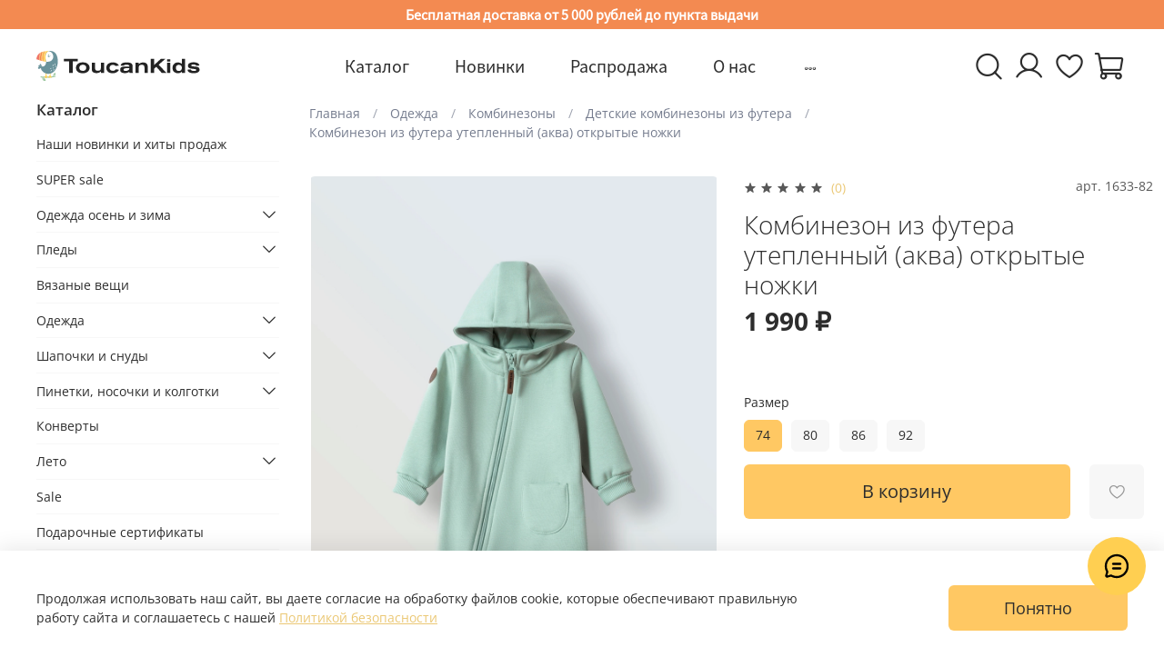

--- FILE ---
content_type: text/html; charset=utf-8
request_url: https://toucankids.ru/product/1633-82-kombinezon-futer-3-h-nitka-akva
body_size: 112602
content:





<!DOCTYPE html>
<html
  style="
	--color-btn-bg:#FFC863;
--color-btn-bg-is-dark:false;
--bg:#FFFFFF;
--bg-is-dark:false;

--color-text: var(--color-text-dark);
--color-text-minor-shade: var(--color-text-dark-minor-shade);
--color-text-major-shade: var(--color-text-dark-major-shade);
--color-text-half-shade: var(--color-text-dark-half-shade);

--color-notice-warning-is-dark:false;
--color-notice-success-is-dark:false;
--color-notice-error-is-dark:false;
--color-notice-info-is-dark:false;
--color-form-controls-bg:var(--bg);
--color-form-controls-bg-disabled:var(--bg-minor-shade);
--color-form-controls-border-color:var(--bg-half-shade);
--color-form-controls-color:var(--color-text);
--is-editor:false;


  "
  >
  <head><meta data-config="{&quot;product_id&quot;:434937008}" name="page-config" content="" /><meta data-config="{&quot;money_with_currency_format&quot;:{&quot;delimiter&quot;:&quot; &quot;,&quot;separator&quot;:&quot;.&quot;,&quot;format&quot;:&quot;%n %u&quot;,&quot;unit&quot;:&quot;₽&quot;,&quot;show_price_without_cents&quot;:1},&quot;currency_code&quot;:&quot;RUR&quot;,&quot;currency_iso_code&quot;:&quot;RUB&quot;,&quot;default_currency&quot;:{&quot;title&quot;:&quot;Российский рубль&quot;,&quot;code&quot;:&quot;RUR&quot;,&quot;rate&quot;:1.0,&quot;format_string&quot;:&quot;%n %u&quot;,&quot;unit&quot;:&quot;₽&quot;,&quot;price_separator&quot;:&quot;&quot;,&quot;is_default&quot;:true,&quot;price_delimiter&quot;:&quot;&quot;,&quot;show_price_with_delimiter&quot;:true,&quot;show_price_without_cents&quot;:true},&quot;facebook&quot;:{&quot;pixelActive&quot;:false,&quot;currency_code&quot;:&quot;RUB&quot;,&quot;use_variants&quot;:null},&quot;vk&quot;:{&quot;pixel_active&quot;:null,&quot;price_list_id&quot;:null},&quot;new_ya_metrika&quot;:true,&quot;ecommerce_data_container&quot;:&quot;dataLayer&quot;,&quot;common_js_version&quot;:null,&quot;vue_ui_version&quot;:null,&quot;feedback_captcha_enabled&quot;:&quot;1&quot;,&quot;is_minisite&quot;:false,&quot;account_id&quot;:2937263,&quot;hide_items_out_of_stock&quot;:false,&quot;forbid_order_over_existing&quot;:true,&quot;minimum_items_price&quot;:null,&quot;enable_comparison&quot;:true,&quot;locale&quot;:&quot;ru&quot;,&quot;client_group&quot;:null,&quot;consent_to_personal_data&quot;:{&quot;active&quot;:true,&quot;obligatory&quot;:true,&quot;description&quot;:&quot;\u003cp\u003eДаю \u003ca href=\&quot;https://toucankids.ru/page/politica_konfidenzialnosti\&quot;\u003eсогласие на обработку персональных данных\u003c/a\u003e.\u003c/p\u003e&quot;},&quot;recaptcha_key&quot;:&quot;6LfXhUEmAAAAAOGNQm5_a2Ach-HWlFKD3Sq7vfFj&quot;,&quot;recaptcha_key_v3&quot;:&quot;6LcZi0EmAAAAAPNov8uGBKSHCvBArp9oO15qAhXa&quot;,&quot;yandex_captcha_key&quot;:&quot;ysc1_ec1ApqrRlTZTXotpTnO8PmXe2ISPHxsd9MO3y0rye822b9d2&quot;,&quot;checkout_float_order_content_block&quot;:false,&quot;available_products_characteristics_ids&quot;:null,&quot;sber_id_app_id&quot;:&quot;5b5a3c11-72e5-4871-8649-4cdbab3ba9a4&quot;,&quot;theme_generation&quot;:4,&quot;quick_checkout_captcha_enabled&quot;:false,&quot;max_order_lines_count&quot;:500,&quot;sber_bnpl_min_amount&quot;:1000,&quot;sber_bnpl_max_amount&quot;:150000,&quot;counter_settings&quot;:{&quot;data_layer_name&quot;:&quot;dataLayer&quot;,&quot;new_counters_setup&quot;:false,&quot;add_to_cart_event&quot;:true,&quot;remove_from_cart_event&quot;:true,&quot;add_to_wishlist_event&quot;:true},&quot;site_setting&quot;:{&quot;show_cart_button&quot;:true,&quot;show_service_button&quot;:false,&quot;show_marketplace_button&quot;:false,&quot;show_quick_checkout_button&quot;:false},&quot;warehouses&quot;:[{&quot;id&quot;:4141222,&quot;title&quot;:&quot;Основной склад&quot;,&quot;array_index&quot;:0}],&quot;captcha_type&quot;:&quot;google&quot;}" name="shop-config" content="" /><meta name='js-evnvironment' content='production' /><meta name='default-locale' content='ru' /><meta name='insales-redefined-api-methods' content="[]" />        <script>
          document.addEventListener("DOMContentLoaded", function(event) {
            EventBus.subscribe('update_items:insales:cart', function (data) {
              let gift_variant_id;

              if (ol = (data["order_lines"].find(e => e.cart_line_id === 'gift'))) {
                gift_variant_id = ol["variant_id"];
              };

              if (window.localStorage.getItem('gift_variant_id') != gift_variant_id) {
                if (gift_variant_id) {
                  window.localStorage.setItem('gift_variant_id', gift_variant_id);
                } else {
                  window.localStorage.removeItem('gift_variant_id')
                }

                var url = new URL(window.location);
                if (url.pathname == '/cart_items') {
                  history.go();
                };
              };
            });
          });
        </script>
<script type="text/javascript" src="https://static.insales-cdn.com/assets/static-versioned/v3.72/static/libs/lodash/4.17.21/lodash.min.js"></script>
        <!--InsalesCounter -->
        <script type="text/javascript">
        if (typeof(__id) == 'undefined') {
          var __id=2937263;

          (function() {
            var ic = document.createElement('script'); ic.type = 'text/javascript'; ic.async = true;
            ic.src = '/javascripts/insales_counter.js?6';
            var s = document.getElementsByTagName('script')[0]; s.parentNode.insertBefore(ic, s);
          })();
        }
        </script>
        <!-- /InsalesCounter -->
    <script type="text/javascript">
      (function() {
        window.ohmywishes_jstag = { 
	'btn_code': ' <div class="omw_button_spot" style="margin-top: 0px; margin-bottom: 0px; min-width:20px; max-height:50px;"  data-title_kind="omw" data-size="30" data-color="none" data-logo="compact" data-type="colored" data-radius="50"  data-title="" data-description="" data-image="" data-price="" data-currency="RUB" </div>',
	'place': 'manual',
	'pos_class_id': ''
};

function ohmyStripHTML(html) {
  let doc = new DOMParser().parseFromString(html, 'text/html');
  return doc.body.textContent || "";
}

if (window.location.href.indexOf('/product/') > -1) {
	
	document.addEventListener("DOMContentLoaded", function(event) {

		let ohmyPickSelector = '';

		if (window.ohmywishes_jstag.place == 'after_class')
			ohmyPickSelector = window.ohmywishes_jstag.pos_class_id;

		if (window.ohmywishes_jstag.place == 'after_title')
			ohmyPickSelector = '.product__area-title';

		if (window.ohmywishes_jstag.place == 'after_price')
			ohmyPickSelector = '.product__price';

		if (window.ohmywishes_jstag.place == 'after_basket')
			ohmyPickSelector = '.product__controls';


		let ohmyBtnPickEl = null;

		if (ohmyPickSelector != '')
			ohmyBtnPickEl = document.querySelector(ohmyPickSelector);


		if (ohmyBtnPickEl && window.ohmywishes_jstag.place != 'manual') {


			let ohmyBtnEl = document.createElement('div');
			ohmyBtnEl.innerHTML = window.ohmywishes_jstag.btn_code;

			ohmyBtnPickEl.appendChild(ohmyBtnEl);


			let insales_product = document.querySelector('.product');
			let insales_product_id = insales_product.getAttribute('data-product-id');

			$.get('/front_api/products.json?ids='+ insales_product_id +'&with=price,short_description,images').done(function(data) {
			 
				 if (data.status == 'ok') {
					
					let ohmy_product_title = data.products[0].title;
					let ohmy_product_desc  = ohmyStripHTML(data.products[0].short_description);	
					let ohmy_product_price = data.products[0].variants.price;
					
					data.products[0].variants.forEach(function(variant) {
						if (variant.available) {
							ohmy_product_price = variant.price;
						}
					});
					
					
					let ohmyBtn = document.querySelector('.omw_button_spot');
					ohmyBtn.setAttribute('data-title', ohmy_product_title);
					ohmyBtn.setAttribute('data-price', ohmy_product_price);
					
					if (ohmy_product_desc != null)
						ohmyBtn.setAttribute('data-description', ohmy_product_desc);
						
					if (data.products[0].images && data.products[0].images[0] && data.products[0].images[0].original_url)
						ohmyBtn.setAttribute('data-image', data.products[0].images[0].original_url);	
						
				 }
			 
			});
		}

	});
}


      })();
    </script>

    <script type="text/javascript">
      (function() {
        var fileref = document.createElement('script');
        fileref.setAttribute("type","text/javascript");
        fileref.setAttribute("src", 'https://ohmywishes.com/deeplink/deeplink.js');
        document.getElementsByTagName("head")[0].appendChild(fileref);
      })();
    </script>

	<link rel="preconnect" href="https://aq.dolyame.ru/">



<!-- meta -->
<meta charset="UTF-8" /><title>Комбинезон из футера утепленный (аква) открытые ножки - купить в Москве по цене 1990.0 руб. | ToucanKids</title><meta name="description" content="Комбинезон из футера утепленный (аква) открытые ножки. Уникальное качество и комфорт. Выбор цветов и размеров. Российское производство. Акции. Скидки. +7(901)555-85-10">
<meta data-config="{&quot;static-versioned&quot;: &quot;1.38&quot;}" name="theme-meta-data" content="">
<meta name="robots" content="index,follow" />
<meta http-equiv="X-UA-Compatible" content="IE=edge,chrome=1" />
<meta name="viewport" content="width=device-width, initial-scale=1.0" />
<meta name="SKYPE_TOOLBAR" content="SKYPE_TOOLBAR_PARSER_COMPATIBLE" />
<meta name="format-detection" content="telephone=no">
<meta name="yandex-verification" content="637f7173c39ac4cf" />
<meta name="google-site-verification" content="1JOCqd9B4aB_0MqWugnXeVi2ia5CLwuJArO4eRUj5GQ" />

<!-- Roistat Counter Start -->
<!-- script>(function(w, d, s, h, id) {    w.roistatProjectId = id; w.roistatHost = h;    var p = d.location.protocol == "https:" ? "https://" : "http://";    var u = /^.*roistat_visit=[^;]+(.*)?$/.test(d.cookie) ? "/dist/module.js" : "/api/site/1.0/"+id+"/init?referrer="+encodeURIComponent(d.location.href);    var js = d.createElement(s); js.charset="UTF-8"; js.async = 1; js.src = p+h+u; var js2 = d.getElementsByTagName(s)[0]; js2.parentNode.insertBefore(js, js2);})(window, document, 'script', 'cloud.roistat.com', '855f2c990b2de198de931c5eeeb0684e');</script -->
<!-- Roistat Counter End -->

<!-- canonical url--><link rel="canonical" href="https://toucankids.ru/product/1633-82-kombinezon-futer-3-h-nitka-akva"/>


<!-- rss feed-->
    <meta property="og:title" content="Комбинезон из футера утепленный (аква) открытые ножки">
    <meta property="og:type" content="website">
    <meta property="og:url" content="https://toucankids.ru/product/1633-82-kombinezon-futer-3-h-nitka-akva">

    
      <meta property="og:image" content="https://static.insales-cdn.com/images/products/1/1968/864479152/GUN01876.jpg">
    




<!-- icons-->
<link rel="icon" type="image/png" sizes="16x16" href="https://static.insales-cdn.com/assets/1/8065/8740737/1763745237/favicon.png" /><style media="screen">
  @supports (content-visibility: hidden) {
	body:not(.settings_loaded) {
	  content-visibility: hidden;
	}
  }
  @supports not (content-visibility: hidden) {
	body:not(.settings_loaded) {
	  visibility: hidden;
	}
  }
</style>

<script type="text/javascript">
	var digiScript = document.createElement('script');
	digiScript.src = '//aq.dolyame.ru/7455/client.js';
	digiScript.defer = true;
	digiScript.async = true;
	document.head.appendChild(digiScript);
</script>
  <meta name='product-id' content='434937008' />
</head>
	
  <body data-multi-lang="false" data-theme-template="product" data-sidebar-type="sticky" data-sidebar-position="left">
	<div class="preloader">
	  <div class="lds-ellipsis"><div></div><div></div><div></div><div></div></div>
	</div>
	<noscript>
<div class="njs-alert-overlay">
  <div class="njs-alert-wrapper">
    <div class="njs-alert">
      <p></p>
    </div>
  </div>
</div>
</noscript>

	<div class="page_layout page_layout_sticky_left ">
	  <header>
	  
		<div
  class="layout widget-type_system_widget_v4_simple_text_2"
  style="--bg:#F38A51; --bg-is-dark:true; --bg-minor-shade:#f49765; --bg-minor-shade-is-dark:true; --bg-major-shade:#f5a276; --bg-major-shade-is-light:true; --bg-half-shade:#f9c5a9; --bg-half-shade-is-light:true; --layout-wide-bg:true; --layout-pt:0.3vw; --layout-pb:0.3vw; --layout-wide-content:true; --layout-edge:true; --hide-desktop:false; --hide-mobile:false;"
  data-widget-drop-item-id="166475137"
  
  >
  <div class="layout__content">
    
  <div class="editable-block simple_text">
    <div class="static-text">
      <div style="text-align: center;"><strong><span class="chtw-uphead" style="font-size: 16px; font-family: SansPro, serif;">Бесплатная доставка от 5 000 рублей до пункта выдачи</span></strong></div>
    </div>
  </div>


  </div>
</div>

	  
		<div
  class="layout widget-type_widget_v4_header_7_45c1c97ac86349f4abb526e9f7afdc26"
  style="--logo-img:'https://static.insales-cdn.com/files/1/7153/39910385/original/logo.svg'; --logo-max-width:180px; --live-search:true; --hide-search:false; --hide-language:true; --hide-personal:false; --hide-compare:true; --hide-favorite:false; --bage-bg:#000000; --bage-bg-is-dark:true; --bage-bg-minor-shade:#1a1a1a; --bage-bg-minor-shade-is-dark:true; --bage-bg-major-shade:#333333; --bage-bg-major-shade-is-dark:true; --bage-bg-half-shade:#808080; --bage-bg-half-shade-is-dark:true; --bg-blur:true; --layout-wide-content:true; --hide-desktop:false; --hide-mobile:false;"
  data-widget-drop-item-id="166475265"
  
  >
  <div class="layout__content">
    

  

  

  

    


<div class="header  ">
    <div class="header__content">
        <div class="header__area-show-menu">
            <button type="button" class="button button_size-s header__show-menu-btn js-show-side-panel">
                <span class="icon icon-bars"></span>
                <span class="header__show-menu-text">Меню</span>
            </button>

            <div class="header__search">
                <form action="/search" method="get" class="header__search-form" style="width: 0px;">
                    <input type="text" autocomplete="off"
                           class="form-control form-control_size-l header__search-field" name="q" value=""
                           placeholder="Поиск"  data-search-field >
                    <input type="hidden" name="lang" value="ru">
                    <div class="header__search__results" data-search-result></div>
                </form>
                <button type="button" class="header__search-btn js-show-search">
                    <span class="icon icon-search _show"></span>
                    <span class="icon icon-times _hide"></span>
                </button>
            </div>
        </div>

        <div class="header__area-logo">
            
      
          
              <a href=" / " class="header__logo">
                  <img src="https://static.insales-cdn.com/files/1/7153/39910385/original/logo.svg" alt="Детские вещи для новорожденных - купить вещи для малышей до года в Москве в интернет-магазине | ToucanKids"
                       title="Детские вещи для новорожденных - купить вещи для малышей до года в Москве в интернет-магазине | ToucanKids">
              </a>
          
      
  
        </div>

        <div class="header__area-controls">
            
      <div class="header__search">
          <form action="/search" method="get" class="header__search-form">
              <input type="text" autocomplete="off" class="form-control form-control_size-l header__search-field"
                     name="q" value=""
                     placeholder="Поиск"  data-search-field >
              <input type="hidden" name="lang" value="ru">
              <div class="header__search__results" data-search-result></div>
          </form>
          <button type="button" class="header__search-btn js-show-search">
              <span class="icon icon-search _show"></span>
              <span class="icon icon-times _hide"></span>
          </button>
      </div>
  

            
                <a href="/client_account/orders" class="header__control-btn header__cabinet">
                    <span class="icon icon-user"></span>
                </a>
            

            

            
                <a href="/favorites" class="header__control-btn header__favorite">
          <span class="icon icon-favorites">
            <span class="header__control-bage favorites-empty" data-ui-favorites-counter>0</span>
          </span>
                </a>
            

            
                <a href="/cart_items" class="header__control-btn header__cart">
            <span class="icon icon-cart">
              <span class="header__control-bage cart-empty" data-cart-positions-count></span>
            </span>
                </a>
            

            

            
        
            
        
    

        </div>
        <div class="header__area-controls-mobile">
            
                <a href="/client_account/orders" class="header__control-btn header__cabinet">
                    <span class="icon icon-user"></span>
                </a>
            
            
                <a href="/cart_items" class="header__control-btn header__cart">
            <span class="icon icon-cart">
              <span class="header__control-bage cart-empty" data-cart-positions-count></span>
            </span>
                </a>
            
        </div>

        <div class="header__area-collections">
            
  

      

  

      <ul class="header__collections js-cut-list-collections" data-navigation>
          
              
                  

                  
                      
                          <li class="header__collections-item" data-navigation-item>
                              <div class="header__collections-controls">
                                  <a href="/collection/all" class="header__collections-link" data-navigation-link="/collection/all">
                                      Каталог
                                  </a>
                              </div>
                          </li>
                      
                          <li class="header__collections-item" data-navigation-item>
                              <div class="header__collections-controls">
                                  <a href="/collection/nashi-novinki" class="header__collections-link" data-navigation-link="/collection/nashi-novinki">
                                      Новинки
                                  </a>
                              </div>
                          </li>
                      
                          <li class="header__collections-item" data-navigation-item>
                              <div class="header__collections-controls">
                                  <a href="/collection/sale" class="header__collections-link" data-navigation-link="/collection/sale">
                                      Распродажа
                                  </a>
                              </div>
                          </li>
                      
                          <li class="header__collections-item" data-navigation-item>
                              <div class="header__collections-controls">
                                  <a href="/page/about" class="header__collections-link" data-navigation-link="/page/about">
                                      О нас
                                  </a>
                              </div>
                          </li>
                      
                          <li class="header__collections-item" data-navigation-item>
                              <div class="header__collections-controls">
                                  <a href="/page/sistema-loyalnosti" class="header__collections-link" data-navigation-link="/page/sistema-loyalnosti">
                                      Программа лояльности
                                  </a>
                              </div>
                          </li>
                      
                          <li class="header__collections-item" data-navigation-item>
                              <div class="header__collections-controls">
                                  <a href="/page/delivery" class="header__collections-link" data-navigation-link="/page/delivery">
                                      Доставка
                                  </a>
                              </div>
                          </li>
                      
                          <li class="header__collections-item" data-navigation-item>
                              <div class="header__collections-controls">
                                  <a href="/blogs/blog" class="header__collections-link" data-navigation-link="/blogs/blog">
                                      Блог
                                  </a>
                              </div>
                          </li>
                      
                          <li class="header__collections-item" data-navigation-item>
                              <div class="header__collections-controls">
                                  <a href="/page/contacts" class="header__collections-link" data-navigation-link="/page/contacts">
                                      Контакты
                                  </a>
                              </div>
                          </li>
                      
                          <li class="header__collections-item" data-navigation-item>
                              <div class="header__collections-controls">
                                  <a href="/page/sotrudnichestvo" class="header__collections-link" data-navigation-link="/page/sotrudnichestvo">
                                      Сотрудничество
                                  </a>
                              </div>
                          </li>
                      
                  
              
                  

                  
              
                  

                  
              
          
          
      </ul>
  
        </div>
    </div>
</div>


<div class="side-panel " style="visibility:hidden;">
    <div class="side-panel__content">
        <div class="side-panel__head">
            <button type="button" class="button hide-side-panel-btn-mobile js-hide-side-panel">
                <span class="icon icon-times"></span>
            </button>
            <div class="header__area-logo">
                <a href="/" class="header__logo">
                    <img src="https://static.insales-cdn.com/files/1/7153/39910385/original/logo.svg" alt="Детские вещи для новорожденных - купить вещи для малышей до года в Москве в интернет-магазине | ToucanKids" title="Детские вещи для новорожденных - купить вещи для малышей до года в Москве в интернет-магазине | ToucanKids">
                </a>
            </div>

            
      <div class="header__search">
          <form action="/search" method="get" class="header__search-form">
              <input type="text" autocomplete="off" class="form-control form-control_size-l header__search-field"
                     name="q" value=""
                     placeholder="Поиск"  data-search-field >
              <input type="hidden" name="lang" value="ru">
              <div class="header__search__results" data-search-result></div>
          </form>
          <button type="button" class="header__search-btn js-show-search">
              <span class="icon icon-search _show"></span>
              <span class="icon icon-times _hide"></span>
          </button>
      </div>
  

            
                <a href="/client_account/orders" class="header__control-btn header__cabinet">
                    <span class="icon icon-user"></span>
                </a>
            

            

            
                <a href="/favorites" class="header__control-btn header__favorite">
          <span class="icon icon-favorites">
            <span class="header__control-bage" data-ui-favorites-counter>0</span>
          </span>
                </a>
            

            
                
            
        </div>

        <div class="mobile-collections">
            
  

      

  

      <ul class="header__collections js-cut-list-collections" data-navigation>
          
              
                  

                  
                      
                          <li class="header__collections-item" data-navigation-item>
                              <div class="header__collections-controls">
                                  <a href="/collection/all" class="header__collections-link" data-navigation-link="/collection/all">
                                      Каталог
                                  </a>
                              </div>
                          </li>
                      
                          <li class="header__collections-item" data-navigation-item>
                              <div class="header__collections-controls">
                                  <a href="/collection/nashi-novinki" class="header__collections-link" data-navigation-link="/collection/nashi-novinki">
                                      Новинки
                                  </a>
                              </div>
                          </li>
                      
                          <li class="header__collections-item" data-navigation-item>
                              <div class="header__collections-controls">
                                  <a href="/collection/sale" class="header__collections-link" data-navigation-link="/collection/sale">
                                      Распродажа
                                  </a>
                              </div>
                          </li>
                      
                          <li class="header__collections-item" data-navigation-item>
                              <div class="header__collections-controls">
                                  <a href="/page/about" class="header__collections-link" data-navigation-link="/page/about">
                                      О нас
                                  </a>
                              </div>
                          </li>
                      
                          <li class="header__collections-item" data-navigation-item>
                              <div class="header__collections-controls">
                                  <a href="/page/sistema-loyalnosti" class="header__collections-link" data-navigation-link="/page/sistema-loyalnosti">
                                      Программа лояльности
                                  </a>
                              </div>
                          </li>
                      
                          <li class="header__collections-item" data-navigation-item>
                              <div class="header__collections-controls">
                                  <a href="/page/delivery" class="header__collections-link" data-navigation-link="/page/delivery">
                                      Доставка
                                  </a>
                              </div>
                          </li>
                      
                          <li class="header__collections-item" data-navigation-item>
                              <div class="header__collections-controls">
                                  <a href="/blogs/blog" class="header__collections-link" data-navigation-link="/blogs/blog">
                                      Блог
                                  </a>
                              </div>
                          </li>
                      
                          <li class="header__collections-item" data-navigation-item>
                              <div class="header__collections-controls">
                                  <a href="/page/contacts" class="header__collections-link" data-navigation-link="/page/contacts">
                                      Контакты
                                  </a>
                              </div>
                          </li>
                      
                          <li class="header__collections-item" data-navigation-item>
                              <div class="header__collections-controls">
                                  <a href="/page/sotrudnichestvo" class="header__collections-link" data-navigation-link="/page/sotrudnichestvo">
                                      Сотрудничество
                                  </a>
                              </div>
                          </li>
                      
                  
              
                  

                  
              
                  

                  
              
          
          
      </ul>
  
        </div>

        

        

        


    </div>
    <button type="button" class="button button_size-m hide-side-panel-btn js-hide-side-panel">
        <span class="icon icon-times"></span>
    </button>
</div>

<div class="header-overlay js-hide-side-panel"></div>

<style>
    @media screen and (max-width: 767px) {
        header .header-wrapper > .layout {
            padding: 0 6px;
        }
        .layout.widget-type_system_widget_v4_breadcrumbs_1 {
            padding: 0 6px;
        }
        .layout.widget-type_system_widget_v4_breadcrumbs_1 .layout__content {
            padding: 0;
        }
    }

</style>
  </div>
</div>

	  
	  </header>

	  

	  <main>
		
  <div
  class="layout widget-type_widget_v4_breadcrumbs_1_e778d65b2870e18005c2d02e02ae3648"
  style="--delemeter:1; --align:start; --breadcrumb-color:#757C8E; --breadcrumb-color-is-dark:true; --breadcrumb-color-minor-shade:#838a9a; --breadcrumb-color-minor-shade-is-dark:true; --breadcrumb-color-major-shade:#9197a5; --breadcrumb-color-major-shade-is-dark:true; --breadcrumb-color-half-shade:#babec7; --breadcrumb-color-half-shade-is-light:true; --layout-wide-bg:false; --layout-pt:1vw; --layout-pb:1vw; --layout-wide-content:false; --layout-edge:false; --hide-desktop:false; --hide-mobile:false;"
  data-widget-drop-item-id="166475393"
  
  >
  <div class="layout__content">
    

<div class="breadcrumb-wrapper delemeter_1">
  <ul class="breadcrumb">
	<li class="breadcrumb-item home">
	  <a class="breadcrumb-link" title="Главная" href="/">Главная</a>
	</li>
	
	
	  
	  
	  
	  
		
		
		
	  
		
		
		  <li class="breadcrumb-item" data-breadcrumbs="2">
			<a class="breadcrumb-link" title="Одежда" href="/collection/odezhda">Одежда</a>
		  </li>
		  
			<li class="breadcrumb-item button-breadcrumb">
			  <button class="bttn-hidden-breadcrumbs hidden-breadcrumbs js-hidden-bread">
				...
			  </button>
			</li>
		  
		
		
	  
		
		
		  <li class="breadcrumb-item" data-breadcrumbs="3">
			<a class="breadcrumb-link" title="Комбинезоны" href="/collection/kombinezony">Комбинезоны</a>
		  </li>
		  
		
		
	  
		
		
		  <li class="breadcrumb-item" data-breadcrumbs="4">
			<a class="breadcrumb-link" title="Детские комбинезоны из футера" href="/collection/detskie-kombinezon-iz-futera">Детские комбинезоны из футера</a>
		  </li>
		  
		
		
	  
	
		  <li class="breadcrumb-item" >
			<span class="breadcrumb-link" title="Комбинезон из футера утепленный (аква) открытые ножки">Комбинезон из футера утепленный (аква) открытые ножки</a>
		  </li>
	
	
  </ul>
</div>




  </div>
</div>


  <div
  class="layout widget-type_system_widget_v4_product_4"
  style="--display-property-color:text; --show-selected-variant-photos:false; --product-hide-variants-title:false; --product-hide-sku:false; --product-hide-compare:true; --product-hide-short-description:false; --product-hide-full-description:false; --product-hide-rating:true; --rating-color:#7188D4; --rating-color-is-dark:true; --rating-color-minor-shade:#8095d9; --rating-color-minor-shade-is-dark:true; --rating-color-major-shade:#8ea0dd; --rating-color-major-shade-is-dark:true; --rating-color-half-shade:#b8c4ea; --rating-color-half-shade-is-light:true; --sticker-font-size:0.9rem; --video-before-image:false; --img-ratio:1; --img-fit:contain; --manager-photo:'https://static.insales-cdn.com/fallback_files/1/1474/1474/original/manager.png'; --layout-wide-bg:false; --layout-pt:1.5vw; --layout-pb:2.5vw; --layout-wide-content:false; --layout-edge:false; --hide-desktop:true; --hide-mobile:true;"
  data-widget-drop-item-id="166475521"
  
  >
  <div class="layout__content">
    <noindex>
  <div class="bnpl-modal modal micromodal-slide" id="modal-1" aria-hidden="true">
    <div class="modal__overlay" tabindex="-1" data-micromodal-close>
      <div class="modal__container" role="dialog" aria-modal="true" aria-labelledby="modal-1-title">
        <div class="modal__header">
          <div class="modal__header-logo" id="modal-2-title">
            <svg width="280" height="42" viewBox="0 0 280 42" fill="none" xmlns="http://www.w3.org/2000/svg">
              <g clip-path="url(#clip0_1909_108605)">
                <path
                  d="M72.2796 13.5252H60.5062V31.6613H56.5607V9.95996H76.225V31.6613H72.2796V13.5252ZM91.5552 19.3536H86.4419L86.3472 21.3067C86.242 23.7248 86.021 25.6365 85.6844 27.042C85.3687 28.4474 84.9688 29.5118 84.485 30.2352C84.0009 30.9378 83.4644 31.3822 82.8752 31.5683C82.2859 31.7543 81.6862 31.8473 81.0761 31.8473C80.7814 31.8473 80.4867 31.8267 80.1923 31.7853C79.9186 31.7647 79.6976 31.7337 79.5294 31.6923V27.941C79.782 28.0237 80.0555 28.065 80.3501 28.065C80.6868 28.065 81.0024 28.003 81.297 27.879C81.6127 27.7344 81.8861 27.3831 82.1177 26.825C82.349 26.267 82.5385 25.4196 82.6858 24.2828C82.854 23.1461 82.9699 21.565 83.033 19.5396L83.1593 16.1604H95.2167V31.6613H91.5552V19.3536ZM100.109 17.2454C100.635 16.8527 101.361 16.522 102.287 16.2533C103.234 15.9846 104.391 15.8503 105.759 15.8503C108.074 15.8503 109.799 16.274 110.936 17.1214C112.072 17.9688 112.64 19.4052 112.64 21.4307V31.6613H109.168V28.8711C108.789 29.7806 108.137 30.5142 107.211 31.0722C106.306 31.6303 105.223 31.9093 103.96 31.9093C102.361 31.9093 101.109 31.4959 100.204 30.6692C99.3201 29.8218 98.8782 28.6335 98.8782 27.104C98.8782 26.2154 99.0361 25.4816 99.3517 24.9029C99.6674 24.3242 100.109 23.8694 100.677 23.5388C101.245 23.1874 101.929 22.9394 102.729 22.7948C103.529 22.6501 104.413 22.5777 105.38 22.5777H108.947V21.8957C108.947 20.8002 108.674 20.0459 108.127 19.6325C107.6 19.2192 106.811 19.0125 105.759 19.0125C104.307 19.0125 103.139 19.2709 102.256 19.7876C101.372 20.2836 100.656 20.9449 100.109 21.7717V17.2454ZM105.128 28.6541C105.759 28.6541 106.296 28.5817 106.738 28.4371C107.2 28.2717 107.59 28.0754 107.906 27.8481C108.221 27.6 108.463 27.3315 108.632 27.042C108.8 26.7526 108.905 26.4736 108.947 26.205V24.9339H105.822C104.728 24.9339 103.918 25.0579 103.392 25.306C102.866 25.5539 102.603 26.0293 102.603 26.732C102.603 27.3315 102.813 27.8067 103.234 28.1581C103.676 28.4887 104.307 28.6541 105.128 28.6541ZM120.498 19.3536H115.447V16.1604H129.272V19.3536H124.159V31.6613H120.498V19.3536ZM132.343 16.1604H136.004V26.67L143.58 16.1604H147.083V31.6613H143.422V21.0276L135.847 31.6613H132.343V16.1604ZM167.29 26.205C166.743 26.515 166.112 26.7424 165.396 26.887C164.68 27.0316 163.955 27.104 163.218 27.104C161.325 27.104 159.84 26.67 158.768 25.8019C157.695 24.9339 157.158 23.5698 157.158 21.7097V16.1604H160.851V21.1516C160.851 22.0817 161.103 22.7741 161.608 23.2287C162.134 23.6628 162.892 23.8798 163.881 23.8798C165.185 23.8798 166.322 23.6421 167.29 23.1667V16.1604H170.983V31.6613H167.29V26.205ZM175.828 17.2454C176.355 16.8527 177.081 16.522 178.007 16.2533C178.953 15.9846 180.111 15.8503 181.479 15.8503C183.793 15.8503 185.518 16.274 186.655 17.1214C187.791 17.9688 188.36 19.4052 188.36 21.4307V31.6613H184.887V28.8711C184.508 29.7806 183.856 30.5142 182.931 31.0722C182.026 31.6303 180.942 31.9093 179.68 31.9093C178.08 31.9093 176.828 31.4959 175.923 30.6692C175.039 29.8218 174.597 28.6335 174.597 27.104C174.597 26.2154 174.756 25.4816 175.072 24.9029C175.387 24.3242 175.828 23.8694 176.396 23.5388C176.965 23.1874 177.649 22.9394 178.449 22.7948C179.248 22.6501 180.132 22.5777 181.1 22.5777H184.667V21.8957C184.667 20.8002 184.393 20.0459 183.846 19.6325C183.32 19.2192 182.53 19.0125 181.479 19.0125C180.026 19.0125 178.859 19.2709 177.975 19.7876C177.091 20.2836 176.376 20.9449 175.828 21.7717V17.2454ZM180.847 28.6541C181.479 28.6541 182.015 28.5817 182.457 28.4371C182.921 28.2717 183.31 28.0754 183.625 27.8481C183.941 27.6 184.182 27.3315 184.351 27.042C184.52 26.7526 184.624 26.4736 184.667 26.205V24.9339H181.542C180.448 24.9339 179.637 25.0579 179.111 25.306C178.586 25.5539 178.323 26.0293 178.323 26.732C178.323 27.3315 178.533 27.8067 178.953 28.1581C179.395 28.4887 180.026 28.6541 180.847 28.6541ZM205.181 30.1112C204.824 30.5452 204.182 30.9689 203.256 31.3822C202.331 31.7957 201.225 32.0023 199.942 32.0023C198.679 32.0023 197.532 31.837 196.501 31.5063C195.47 31.1549 194.586 30.6382 193.85 29.9562C193.113 29.2742 192.545 28.4267 192.145 27.414C191.746 26.4014 191.546 25.2129 191.546 23.8488C191.546 22.5261 191.746 21.3687 192.145 20.3766C192.567 19.3638 193.145 18.5268 193.881 17.8654C194.618 17.1834 195.502 16.6771 196.533 16.3464C197.564 15.995 198.711 15.8193 199.974 15.8193C201.046 15.8399 202.025 15.9846 202.909 16.2533C203.792 16.522 204.497 16.8527 205.024 17.2454V21.7717C204.476 20.9449 203.782 20.2836 202.94 19.7876C202.119 19.2709 201.131 19.0022 199.974 18.9815C198.458 18.9815 197.301 19.3742 196.501 20.1596C195.702 20.9449 195.301 22.123 195.301 23.6938V24.1588C195.301 25.7709 195.712 26.9594 196.533 27.724C197.375 28.4681 198.542 28.8401 200.037 28.8401C201.362 28.8401 202.445 28.6025 203.288 28.127C204.15 27.6517 204.782 27.073 205.181 26.391V30.1112ZM212.493 19.3536H207.443V16.1604H221.267V19.3536H216.154V31.6613H212.493V19.3536ZM233.901 26.5459H230.239L227.052 31.6613H222.98L226.641 26.0499C225.694 25.6779 224.979 25.1302 224.494 24.4068C224.012 23.6628 223.769 22.7844 223.769 21.7717C223.769 19.8289 224.337 18.4131 225.473 17.5245C226.61 16.6151 228.409 16.1604 230.87 16.1604H237.594V31.6613H233.901V26.5459ZM230.966 19.3536C229.724 19.3536 228.83 19.5292 228.283 19.8806C227.736 20.2319 227.462 20.8622 227.462 21.7717C227.483 22.4124 227.714 22.9084 228.156 23.2598C228.598 23.5905 229.304 23.7558 230.271 23.7558H233.901V19.3536H230.966ZM256.075 21.2447L251.53 27.817H250.361L245.785 21.2136V31.6613H242.092V16.1604H245.91L251.056 23.4147L256.043 16.1604H259.768V31.6613H256.075V21.2447ZM264.286 16.1604H267.947V26.67L275.523 16.1604H279.026V31.6613H275.364V21.0276L267.79 31.6613H264.286V16.1604Z"
                  fill="#353F47" />
                <path fill-rule="evenodd" clip-rule="evenodd"
                  d="M19.2779 9.77192C19.2779 15.0044 14.9624 19.246 9.63895 19.246C4.3155 19.246 0 15.0044 0 9.77192C0 4.53953 4.3155 0.297852 9.63895 0.297852C14.9624 0.297852 19.2779 4.53953 19.2779 9.77192ZM19.4361 32.1386C19.4361 37.3709 15.1206 41.6126 9.79708 41.6126C4.47364 41.6126 0.158133 37.3709 0.158133 32.1386C0.158133 26.9062 4.47364 22.6645 9.79708 22.6645C15.1206 22.6645 19.4361 26.9062 19.4361 32.1386ZM32.4101 41.6642C37.7335 41.6642 42.049 37.4225 42.049 32.1901C42.049 26.9578 37.7335 22.716 32.4101 22.716C27.0866 22.716 22.7711 26.9578 22.7711 32.1901C22.7711 37.4225 27.0866 41.6642 32.4101 41.6642Z"
                  fill="url(#paint0_linear_1909_108605)" />
                <path
                  d="M41.8883 9.91352C41.8883 15.1459 37.5727 19.3876 32.2493 19.3876C26.9258 19.3876 22.6104 15.1459 22.6104 9.91352C22.6104 4.68114 26.9258 0.439453 32.2493 0.439453C37.5727 0.439453 41.8883 4.68114 41.8883 9.91352ZM26.3245 9.91352C26.3245 13.1297 28.9771 15.7369 32.2493 15.7369C35.5215 15.7369 38.1741 13.1297 38.1741 9.91352C38.1741 6.6973 35.5215 4.09005 32.2493 4.09005C28.9771 4.09005 26.3245 6.6973 26.3245 9.91352Z"
                  fill="url(#paint1_linear_1909_108605)" />
              </g>
              <defs>
                <linearGradient id="paint0_linear_1909_108605" x1="1.08726e-07" y1="37.2086" x2="41.7368" y2="24.5569"
                  gradientUnits="userSpaceOnUse">
                  <stop stop-color="#F8EC4F" />
                  <stop offset="0.567624" stop-color="#4DE544" />
                  <stop offset="1" stop-color="#49C8FF" />
                </linearGradient>
                <linearGradient id="paint1_linear_1909_108605" x1="37.825" y1="0.439454" x2="26.4397" y2="19.3942"
                  gradientUnits="userSpaceOnUse">
                  <stop stop-color="#CDEFFD" />
                  <stop offset="1" stop-color="#91E5CB" />
                </linearGradient>
                <clipPath id="clip0_1909_108605">
                  <rect width="280" height="42" fill="white" />
                </clipPath>
              </defs>
            </svg>
          </div>
          <button type="button" class="modal__header-close close-btn">
            <span class="icon icon-times" aria-label="Close modal" data-micromodal-close></span>
          </button>
        </div>
        <div class="modal__content" id="modal-2-content">
          <span class="bigtitle">Оплачивайте покупку по частям</span>
          <p>Получайте заказы сразу, а платите за них постепенно.</p>

          <div class="wrapper option-1 option-1-1">
            <div class="c-stepper-desktop">
              <ol class="c-stepper desktop">
                <li class="c-stepper__item">
                  <span class="c-stepper__circle"><svg width="11" height="11" viewBox="0 0 11 11" fill="none"
                      xmlns="http://www.w3.org/2000/svg">
                      <path
                        d="M10.5355 10.2731C10.5355 8.99099 10.283 7.7214 9.79234 6.53686C9.30168 5.35231 8.58252 4.276 7.67591 3.36939C6.76929 2.46278 5.69299 1.74361 4.50844 1.25296C3.32389 0.762303 2.0543 0.509766 0.772161 0.509766V10.2731H10.5355Z"
                        fill="#C8CBD0"></path>
                    </svg>
                  </span>

                </li>
                <li class="c-stepper__item">
                  <span class="c-stepper__circle"><svg width="11" height="21" viewBox="0 0 11 21" fill="none"
                      xmlns="http://www.w3.org/2000/svg">
                      <path
                        d="M0.924015 0.508415C2.20616 0.508415 3.47575 0.760951 4.6603 1.25161C5.84484 1.74226 6.92115 2.46143 7.82776 3.36804C8.73437 4.27465 9.45354 5.35096 9.94419 6.53551C10.4349 7.72005 10.6874 8.98964 10.6874 10.2718C10.6874 11.5539 10.4349 12.8235 9.94419 14.0081C9.45354 15.1926 8.73437 16.2689 7.82776 17.1755C6.92115 18.0821 5.84484 18.8013 4.6603 19.292C3.47575 19.7826 2.20616 20.0352 0.924015 20.0352L0.924016 10.2718L0.924015 0.508415Z"
                        fill="#C8CBD0"></path>
                    </svg>
                  </span>

                </li>
                <li class="c-stepper__item">
                  <span class="c-stepper__circle"><svg width="20" height="21" viewBox="0 0 20 21" fill="none"
                      xmlns="http://www.w3.org/2000/svg">
                      <path
                        d="M10.0759 0.508413C12.0069 0.508413 13.8945 1.08102 15.5001 2.15384C17.1057 3.22665 18.3571 4.75148 19.096 6.5355C19.835 8.31953 20.0284 10.2826 19.6516 12.1765C19.2749 14.0704 18.345 15.8101 16.9796 17.1755C15.6142 18.541 13.8745 19.4708 11.9806 19.8476C10.0867 20.2243 8.12361 20.0309 6.33959 19.292C4.55557 18.553 3.03074 17.3016 1.95792 15.696C0.885111 14.0904 0.3125 12.2028 0.3125 10.2718L10.0759 10.2718L10.0759 0.508413Z"
                        fill="#C8CBD0"></path>
                    </svg>
                  </span>

                </li>
                <li class="c-stepper__item">
                  <span class="c-stepper__circle"><svg width="34" height="33" viewBox="0 0 34 33" fill="none"
                      xmlns="http://www.w3.org/2000/svg">
                      <path
                        d="M17.2278 0C14.0095 0 10.8634 0.954352 8.18746 2.74237C5.5115 4.53039 3.42584 7.07178 2.19423 10.0451C0.962617 13.0185 0.640372 16.2903 1.26824 19.4468C1.89611 22.6034 3.44589 25.5028 5.72161 27.7785C7.99733 30.0542 10.8968 31.604 14.0533 32.2319C17.2098 32.8598 20.4816 32.5375 23.455 31.3059C26.4283 30.0743 28.9697 27.9886 30.7578 25.3127C32.5458 22.6367 33.5001 19.4906 33.5001 16.2723C33.4919 11.9591 31.7748 7.82503 28.7249 4.77518C25.6751 1.72532 21.541 0.00827066 17.2278 0ZM24.9728 13.4246L15.804 22.1866C15.567 22.4096 15.2533 22.5329 14.9278 22.5308C14.7688 22.5331 14.6108 22.5039 14.4631 22.4448C14.3154 22.3857 14.1809 22.298 14.0673 22.1866L9.48287 17.8056C9.35572 17.6947 9.25231 17.5592 9.17886 17.4073C9.1054 17.2553 9.06343 17.0901 9.05546 16.9216C9.04748 16.753 9.07367 16.5846 9.13245 16.4264C9.19123 16.2682 9.28138 16.1236 9.3975 16.0011C9.51361 15.8787 9.65328 15.781 9.80812 15.7139C9.96295 15.6468 10.1298 15.6117 10.2985 15.6107C10.4672 15.6098 10.6344 15.6429 10.79 15.7082C10.9457 15.7735 11.0865 15.8696 11.204 15.9906L14.9278 19.5424L23.2517 11.6096C23.4951 11.3973 23.8111 11.2873 24.1338 11.3025C24.4564 11.3178 24.7606 11.4572 24.9829 11.6915C25.2051 11.9259 25.3282 12.2371 25.3263 12.5601C25.3244 12.8831 25.1978 13.1929 24.9728 13.4246Z"
                        fill="url(#paint0_linear_1809_22759)"></path>
                      <defs>
                        <linearGradient id="paint0_linear_1809_22759" x1="0.955566" y1="29.0391" x2="33.3463"
                          y2="19.3799" gradientUnits="userSpaceOnUse">
                          <stop stop-color="#F8EC4F"></stop>
                          <stop offset="0.567624" stop-color="#4DE544"></stop>
                          <stop offset="1" stop-color="#49C8FF"></stop>
                        </linearGradient>
                      </defs>
                    </svg>
                  </span>

                </li>
              </ol>


              <ol class="c-stepper mobile">
                <li class="c-stepper__item">
                  <span class="c-stepper__circle"><svg width="11" height="11" viewBox="0 0 11 11" fill="none"
                      xmlns="http://www.w3.org/2000/svg">
                      <path
                        d="M10.5355 10.2731C10.5355 8.99099 10.283 7.7214 9.79234 6.53686C9.30168 5.35231 8.58252 4.276 7.67591 3.36939C6.76929 2.46278 5.69299 1.74361 4.50844 1.25296C3.32389 0.762303 2.0543 0.509766 0.772161 0.509766V10.2731H10.5355Z"
                        fill="#C8CBD0"></path>
                    </svg>
                  </span>
                  <span class="c-stepper__title">25%</span>
                  <p class="c-stepper__desc">Платёж сегодня</p>
                </li>
                <li class="c-stepper__item">
                  <span class="c-stepper__circle"><svg width="11" height="21" viewBox="0 0 11 21" fill="none"
                      xmlns="http://www.w3.org/2000/svg">
                      <path
                        d="M0.924015 0.508415C2.20616 0.508415 3.47575 0.760951 4.6603 1.25161C5.84484 1.74226 6.92115 2.46143 7.82776 3.36804C8.73437 4.27465 9.45354 5.35096 9.94419 6.53551C10.4349 7.72005 10.6874 8.98964 10.6874 10.2718C10.6874 11.5539 10.4349 12.8235 9.94419 14.0081C9.45354 15.1926 8.73437 16.2689 7.82776 17.1755C6.92115 18.0821 5.84484 18.8013 4.6603 19.292C3.47575 19.7826 2.20616 20.0352 0.924015 20.0352L0.924016 10.2718L0.924015 0.508415Z"
                        fill="#C8CBD0"></path>
                    </svg>
                  </span>
                  <span class="c-stepper__title">25%</span>
                  <p class="c-stepper__desc">Через 2 недели</p>
                </li>
                <li class="c-stepper__item">
                  <span class="c-stepper__circle"><svg width="20" height="21" viewBox="0 0 20 21" fill="none"
                      xmlns="http://www.w3.org/2000/svg">
                      <path
                        d="M10.0759 0.508413C12.0069 0.508413 13.8945 1.08102 15.5001 2.15384C17.1057 3.22665 18.3571 4.75148 19.096 6.5355C19.835 8.31953 20.0284 10.2826 19.6516 12.1765C19.2749 14.0704 18.345 15.8101 16.9796 17.1755C15.6142 18.541 13.8745 19.4708 11.9806 19.8476C10.0867 20.2243 8.12361 20.0309 6.33959 19.292C4.55557 18.553 3.03074 17.3016 1.95792 15.696C0.885111 14.0904 0.3125 12.2028 0.3125 10.2718L10.0759 10.2718L10.0759 0.508413Z"
                        fill="#C8CBD0"></path>
                    </svg>
                  </span>
                  <span class="c-stepper__title">25%</span>
                  <p class="c-stepper__desc">Через 4 недели</p>
                </li>
                <li class="c-stepper__item">
                  <span class="c-stepper__circle"><svg width="34" height="33" viewBox="0 0 34 33" fill="none"
                      xmlns="http://www.w3.org/2000/svg">
                      <path
                        d="M17.2278 0C14.0095 0 10.8634 0.954352 8.18746 2.74237C5.5115 4.53039 3.42584 7.07178 2.19423 10.0451C0.962617 13.0185 0.640372 16.2903 1.26824 19.4468C1.89611 22.6034 3.44589 25.5028 5.72161 27.7785C7.99733 30.0542 10.8968 31.604 14.0533 32.2319C17.2098 32.8598 20.4816 32.5375 23.455 31.3059C26.4283 30.0743 28.9697 27.9886 30.7578 25.3127C32.5458 22.6367 33.5001 19.4906 33.5001 16.2723C33.4919 11.9591 31.7748 7.82503 28.7249 4.77517C25.6751 1.72532 21.541 0.00827066 17.2278 0V0ZM24.9728 13.4246L15.804 22.1866C15.567 22.4096 15.2533 22.5329 14.9278 22.5308C14.7688 22.5331 14.6108 22.5039 14.4631 22.4448C14.3154 22.3857 14.1809 22.298 14.0673 22.1866L9.48287 17.8056C9.35572 17.6947 9.25231 17.5592 9.17886 17.4073C9.1054 17.2553 9.06343 17.0901 9.05546 16.9216C9.04748 16.753 9.07367 16.5846 9.13245 16.4264C9.19123 16.2682 9.28138 16.1236 9.3975 16.0011C9.51361 15.8787 9.65328 15.781 9.80812 15.7139C9.96295 15.6468 10.1298 15.6117 10.2985 15.6107C10.4672 15.6098 10.6344 15.6429 10.79 15.7082C10.9457 15.7735 11.0865 15.8696 11.204 15.9906L14.9278 19.5424L23.2517 11.6096C23.4951 11.3973 23.8111 11.2873 24.1338 11.3025C24.4564 11.3178 24.7606 11.4572 24.9829 11.6915C25.2051 11.9259 25.3282 12.2371 25.3263 12.5601C25.3244 12.8831 25.1978 13.1929 24.9728 13.4246Z"
                        fill="url(#paint0_linear_1809_22758)"></path>
                      <defs>
                        <linearGradient id="paint0_linear_1809_22758" x1="0.955566" y1="29.0391" x2="33.3463"
                          y2="19.3799" gradientUnits="userSpaceOnUse">
                          <stop stop-color="#F8EC4F"></stop>
                          <stop offset="0.567624" stop-color="#4DE544"></stop>
                          <stop offset="1" stop-color="#49C8FF"></stop>
                        </linearGradient>
                      </defs>
                    </svg>


                  </span>
                  <span class="c-stepper__title">25%</span>
                  <p class="c-stepper__desc">Через 6 недель</p>

                </li>
              </ol>

              <ol class="c-stepper-text desktop">
                <li class="c-stepper-text__item">
                  <span class="c-stepper__title">25%</span>
                  <p class="c-stepper__desc">Платёж сегодня</p>

                </li>
                <li class="c-stepper-text__item">
                  <span class="c-stepper__title">25%</span>
                  <p class="c-stepper__desc">Через 2 недели</p>

                </li>
                <li class="c-stepper-text__item">
                  <span class="c-stepper__title">25%</span>
                  <p class="c-stepper__desc">Через 4 недели</p>

                </li>
                <li class="c-stepper-text__item">
                  <span class="c-stepper__title">25%</span>
                  <p class="c-stepper__desc">Через 6 недель</p>

                </li>
              </ol>
            </div>


            <div class="c-stepper-mobile">
              <ol class="c-stepper desktop">
                <li class="c-stepper__item">
                  <span class="c-stepper__circle"><svg width="11" height="11" viewBox="0 0 11 11" fill="none"
                      xmlns="http://www.w3.org/2000/svg">
                      <path
                        d="M10.5355 10.2731C10.5355 8.99099 10.283 7.7214 9.79234 6.53686C9.30168 5.35231 8.58252 4.276 7.67591 3.36939C6.76929 2.46278 5.69299 1.74361 4.50844 1.25296C3.32389 0.762303 2.0543 0.509766 0.772161 0.509766V10.2731H10.5355Z"
                        fill="#C8CBD0" />
                    </svg>
                  </span>

                </li>
                <li class="c-stepper__item">
                  <span class="c-stepper__circle"><svg width="11" height="21" viewBox="0 0 11 21" fill="none"
                      xmlns="http://www.w3.org/2000/svg">
                      <path
                        d="M0.924015 0.508415C2.20616 0.508415 3.47575 0.760951 4.6603 1.25161C5.84484 1.74226 6.92115 2.46143 7.82776 3.36804C8.73437 4.27465 9.45354 5.35096 9.94419 6.53551C10.4349 7.72005 10.6874 8.98964 10.6874 10.2718C10.6874 11.5539 10.4349 12.8235 9.94419 14.0081C9.45354 15.1926 8.73437 16.2689 7.82776 17.1755C6.92115 18.0821 5.84484 18.8013 4.6603 19.292C3.47575 19.7826 2.20616 20.0352 0.924015 20.0352L0.924016 10.2718L0.924015 0.508415Z"
                        fill="#C8CBD0" />
                    </svg>
                  </span>

                </li>
                <li class="c-stepper__item">
                  <span class="c-stepper__circle"><svg width="20" height="21" viewBox="0 0 20 21" fill="none"
                      xmlns="http://www.w3.org/2000/svg">
                      <path
                        d="M10.0759 0.508413C12.0069 0.508413 13.8945 1.08102 15.5001 2.15384C17.1057 3.22665 18.3571 4.75148 19.096 6.5355C19.835 8.31953 20.0284 10.2826 19.6516 12.1765C19.2749 14.0704 18.345 15.8101 16.9796 17.1755C15.6142 18.541 13.8745 19.4708 11.9806 19.8476C10.0867 20.2243 8.12361 20.0309 6.33959 19.292C4.55557 18.553 3.03074 17.3016 1.95792 15.696C0.885111 14.0904 0.3125 12.2028 0.3125 10.2718L10.0759 10.2718L10.0759 0.508413Z"
                        fill="#C8CBD0" />
                    </svg>
                  </span>

                </li>
                <li class="c-stepper__item">
                  <span class="c-stepper__circle"><svg width="34" height="34" viewBox="0 0 34 34" fill="none"
                      xmlns="http://www.w3.org/2000/svg">
                      <path
                        d="M17.0001 0.633789C13.7817 0.633789 10.6356 1.58814 7.95967 3.37616C5.28371 5.16418 3.19805 7.70556 1.96644 10.6789C0.734834 13.6523 0.412588 16.9241 1.04046 20.0806C1.66833 23.2371 3.21811 26.1366 5.49383 28.4123C7.76955 30.688 10.669 32.2378 13.8255 32.8657C16.982 33.4935 20.2538 33.1713 23.2272 31.9397C26.2006 30.7081 28.7419 28.6224 30.53 25.9465C32.318 23.2705 33.2723 20.1244 33.2723 16.9061C33.2641 12.5929 31.547 8.45882 28.4972 5.40896C25.4473 2.35911 21.3132 0.64206 17.0001 0.633789ZM24.745 14.0584L15.5762 22.8204C15.3392 23.0434 15.0255 23.1666 14.7 23.1646C14.541 23.1669 14.383 23.1377 14.2353 23.0786C14.0876 23.0195 13.9531 22.9318 13.8395 22.8204L9.25509 18.4394C9.12793 18.3285 9.02452 18.193 8.95107 18.0411C8.87762 17.8891 8.83565 17.7239 8.82767 17.5554C8.8197 17.3868 8.84589 17.2184 8.90466 17.0602C8.96344 16.902 9.0536 16.7574 9.16971 16.6349C9.28583 16.5125 9.4255 16.4148 9.58033 16.3477C9.73517 16.2806 9.90197 16.2455 10.0707 16.2445C10.2395 16.2435 10.4067 16.2767 10.5623 16.342C10.7179 16.4073 10.8587 16.5033 10.9762 16.6244L14.7 20.1762L23.0239 12.2434C23.2673 12.0311 23.5834 11.9211 23.906 11.9363C24.2286 11.9516 24.5329 12.091 24.7551 12.3253C24.9774 12.5597 25.1004 12.8709 25.0985 13.1939C25.0967 13.5169 24.97 13.8266 24.745 14.0584Z"
                        fill="url(#paint0_linear_1909_108625)" />
                      <defs>
                        <linearGradient id="paint0_linear_1909_108625" x1="0.727783" y1="29.6729" x2="33.1185"
                          y2="20.0137" gradientUnits="userSpaceOnUse">
                          <stop stop-color="#F8EC4F" />
                          <stop offset="0.567624" stop-color="#4DE544" />
                          <stop offset="1" stop-color="#49C8FF" />
                        </linearGradient>
                      </defs>
                    </svg>
                  </span>

                </li>
              </ol>
              <ol class="c-stepper-text desktop">
                <li class="c-stepper-text__item">
                  <span class="c-stepper__title">25%</span>
                  <p class="c-stepper__desc">Платёж сегодня</p>

                </li>
                <li class="c-stepper-text__item">
                  <span class="c-stepper__title">25%</span>
                  <p class="c-stepper__desc">Через 2 недели</p>

                </li>
                <li class="c-stepper-text__item">
                  <span class="c-stepper__title">25%</span>
                  <p class="c-stepper__desc">Через 4 недели</p>

                </li>
                <li class="c-stepper-text__item">
                  <span class="c-stepper__title">25%</span>
                  <p class="c-stepper__desc">Через 6 недель</p>

                </li>
              </ol>
            </div>


            
            

            
          </div>


          
          <span class="smalltitle">Всё просто</span>
          <div class="content-lists">
            <ul>
              <li>Покупка уже ваша</li>
              <li>Выбирайте любые понравившиеся товары, сборка заказа начнётся сразу после оформления и оплаты первых 25% стоимости.
                4 небольших платежа</li>
              <li>Плати частями – просто ещё один способ оплаты: сервис автоматически будет списывать по 1/4 от стоимости покупки каждые 2 недели.</li>
              
              <li>Нужно просто ввести ФИО, дату рождения, номер телефона и данные банковской карты.</li>
            </ul>
            <span class="smalltitle">Как оформить заказ</span>
            <ol class="modal-ol">
              <li>Соберите корзину.</li>
              <li>В способе оплаты нужно выбрать «Оплата частями».</li>
              <li>Спишем первый платёж и отправим вам заказ. Остальное — точно по графику.</li>
            </ol>
          </div>
        </div>
      </div>
    </div>
  </div>
</noindex>
<style>
/***** Modal Styles *****/
.bnpl-modal .modal__overlay {
  position: fixed;
  top: 0;
  left: 0;
  right: 0;
  bottom: 0;
  background: rgba(0, 0, 0, 0.6);
  display: flex;
  justify-content: center;
  align-items: center;
}
.bnpl-modal .modal__container {
  background-color: #fff;
  min-width: 660px;
  max-width: 660px;
  border-radius: 4px;
  box-sizing: border-box;
  overflow-y: auto;
  max-height: 80vh;
  overflow-x: hidden;
}
@media screen and (max-width: 767px) {
  .bnpl-modal .modal__container {
    max-height: 100vh;
    width: 100%;
    max-width: 100%;
    min-width: fit-content;
  }
}
.bnpl-modal .modal__container::-webkit-scrollbar {
  height: 2px;
  width: 5px;
  background-color: var(--bg-minor-shade);
}
.bnpl-modal .modal__container::-webkit-scrollbar-thumb {
  background-color: var(--color-btn-bg);
}
.bnpl-modal .modal__header {
  display: flex;
  justify-content: center;
  padding: 48.5px 24px 24px 24px;
  background: #f7f8fa;
}
.bnpl-modal .modal__header-logo {
  margin: auto;
  padding: 10px 0 39px 0;
}
.bnpl-modal .modal__close {
  background: transparent;
  border: 0;
  outline: none;
}
.bnpl-modal .modal__header .modal__close:before {
  content: "✕";
  font-size: 1.5rem;
}
.bnpl-modal .modal__content {
  padding: 24px 24px 64px 24px;
  margin-right: -0.5rem;
  -webkit-transform: translateZ(0) scale(1, 1);
  transform: translateZ(0) scale(1, 1);
}
.bnpl-modal .modal__content * {
  font-family: Golos, sans-serif !important;
}
.bnpl-modal .modal__content::-webkit-scrollbar {
  height: 2px;
  width: 5px;
  background-color: var(--bg-minor-shade);
}
.bnpl-modal .modal__content::-webkit-scrollbar-thumb {
  background-color: var(--color-btn-bg);
}
.bnpl-modal .modal__content h2,
.bnpl-modal .modal__content h3 {
  color: #000;
}
.bnpl-modal .modal__content p,
.bnpl-modal .modal__content .content-lists,
.bnpl-modal .c-stepper__title {
  color: #2B2D33 !important;
}
@keyframes mmfadeIn {
  from {
    opacity: 0;
  }
  to {
    opacity: 1;
  }
}
@keyframes mmfadeOut {
  from {
    opacity: 1;
  }
  to {
    opacity: 0;
  }
}
@keyframes mmslideIn {
  from {
    transform: translateY(15%);
  }
  to {
    transform: translateY(0);
  }
}
@keyframes mmslideOut {
  from {
    transform: translateY(0);
  }
  to {
    transform: translateY(-10%);
  }
}
.bnpl-modal.micromodal-slide {
  display: none;
}
.bnpl-modal.micromodal-slide.is-open {
  display: block;
}
.bnpl-modal.micromodal-slide[aria-hidden=false] .modal__overlay {
  animation: mmfadeIn 0.3s cubic-bezier(0, 0, 0.2, 1);
}
.bnpl-modal.micromodal-slide[aria-hidden=false] .modal__container {
  animation: mmslideIn 0.3s cubic-bezier(0, 0, 0.2, 1);
}
.bnpl-modal.micromodal-slide[aria-hidden=true] .modal__overlay {
  animation: mmfadeOut 0.3s cubic-bezier(0, 0, 0.2, 1);
}
.bnpl-modal.micromodal-slide[aria-hidden=true] .modal__container {
  animation: mmslideOut 0.3s cubic-bezier(0, 0, 0.2, 1);
}
.bnpl-modal.micromodal-slide .modal__container, .bnpl-modal.micromodal-slide .modal__overlay {
  will-change: transform;
  -webkit-transform: translateZ(0);
  transform: translateZ(0);
}
.bnpl-modal .modal__overlay {
  z-index: var(--zindex-modal);
}
.bnpl-modal .modal__close {
  cursor: pointer;
}
.bnpl-modal .load-review-image-name_default {
  display: none;
}
.bnpl-modal .close-btn {
  background: none;
  padding: 0;
  width: 15px;
  height: 15px;
  outline: none;
  color: var(--color-text);
  border-color: transparent;
  cursor: pointer;
}
.bnpl-modal .close-btn span {
  font-size: 15px;
  color: #2B2D33;
}
.bnpl-modal .content-lists ul,
.bnpl-modal .content-lists ol {
  margin: 0;
  padding: 0 0 0 1.3rem;
}
.bnpl-modal .content-lists h3 {
  margin: 32px 0 16px 0;
}
/* Switcher */
.bnpl-modal .switch {
  position: relative;
  display: inline-block;
  width: 40px;
  height: 24px;
}
.bnpl-modal .switch input {
  opacity: 0;
  width: 0;
  height: 0;
}
.bnpl-modal .slider {
  position: absolute;
  cursor: pointer;
  top: 0;
  left: 0;
  right: 0;
  bottom: 0;
  background-color: #ccc;
  -webkit-transition: 0.3s;
  transition: 0.3s;
}
.bnpl-modal .slider:before {
  position: absolute;
  content: "";
  height: 16px;
  width: 16px;
  left: 4px;
  bottom: 4px;
  background-color: white;
  -webkit-transition: 0.3s;
  transition: 0.3s;
}
.bnpl-modal input:checked + .slider {
  background-color: var(--color-btn-bg-minor-shade);
}
.bnpl-modal input:focus + .slider {
  box-shadow: 0 0 1px var(--color-btn-bg-minor-shade);
}
.bnpl-modal input:checked + .slider:before {
  -webkit-transform: translateX(16px);
  -ms-transform: translateX(16px);
  transform: translateX(16px);
}
/* Rounded sliders */
.bnpl-modal .slider.round {
  border-radius: 34px;
}
.bnpl-modal .slider.round:before {
  border-radius: 50%;
}
.bnpl-modal .bnpl-cart__stepper {
  display: grid;
  grid-template-columns: repeat(4, 1fr);
  gap: 6px;
  margin: 24px 0 25px 0;
}
.bnpl-modal .stepper-item {
  position: relative;
  display: flex;
  flex-direction: column;
  align-items: center;
  flex: 1;
}
.bnpl-modal .stepper-item__block {
  position: relative;
  z-index: 5;
  display: flex;
  justify-content: center;
  align-items: center;
  width: 100%;
  height: 9px;
  border-radius: 40px;
  background: #ccc;
  margin-bottom: 6px;
}
.bnpl-modal .stepper-item__block.completed {
  background: #4bb543;
}
.bnpl-modal .stepper-item__content .price {
  font-weight: bold;
}
.bnpl-modal .stepper-item.active {
  font-weight: bold;
}
.bnpl-modal .stepper-item.completed .step-counter {
  background-color: #4bb543;
}
.bnpl-modal .stepper-item__content {
  text-align: center;
}
/* BNPL */
.bnpl-modal .bnpl-cart__header {
  display: flex;
  justify-content: space-between;
  align-items: center;
}
.bnpl-modal .bnpl-cart__header-left {
  display: flex;
  flex-direction: column;
}
.bnpl-modal .bnpl-cart__header-left .today {
  font-size: 1.125rem;
  font-weight: bold;
}
.bnpl-modal .bnpl-cart__footer-content {
  display: flex;
  align-content: center;
  justify-content: space-between;
}
.bnpl-modal .bnpl-cart__footer-content .bnpl-info-link {
  text-decoration: none;
  color: var(--color-btn-second-color);
  cursor: pointer;
}
.bnpl-modal .c-stepper {
  padding: 30px 0px 0 80px;
  display: flex;
  --circle-size: clamp(1.5rem, 5vw, 3rem);
  --spacing: clamp(0.25rem, 2vw, 0.5rem);
}
@media screen and (max-width: 767px) {
  .bnpl-modal .c-stepper {
    padding: 0;
  }
}
.bnpl-modal .c-stepper__item {
  display: flex;
  flex-direction: column;
  flex: 1;
  text-align: center;
}
.bnpl-modal .c-stepper__item:after {
  content: "";
  position: relative;
  top: 18px;
  width: 51%;
  left: 36%;
  height: 4px;
  background-color: #c8cbd0;
  order: -1;
  border-radius: 4px;
}
.bnpl-modal .c-stepper__item:last-child {
  padding: 4px 0 0 0;
}
.bnpl-modal .c-stepper__item:last-child::after {
  content: "";
  position: relative;
  top: 18px;
  width: 51%;
  left: 36%;
  height: 4px;
  background-color: red;
  order: -1;
  border-radius: 4px;
  display: none;
}
.bnpl-modal .c-stepper__title {
  font-weight: bold;
  font-size: 24px;
  margin-bottom: 0.5rem;
}
.bnpl-modal .c-stepper__desc {
  color: grey;
  font-size: 14px;
  padding-left: var(--spacing);
  padding-right: var(--spacing);
}
.bnpl-modal .c-stepper-text {
  padding: 0 47px 10px 33px;
  display: grid;
  grid-template-columns: repeat(4, 1fr);
}
.bnpl-modal .c-stepper-text {
  padding: 0 47px 10px 33px;
  display: grid;
  grid-template-columns: repeat(4, 1fr);
}
.bnpl-modal .c-stepper-text__item {
  display: flex;
  flex-direction: column;
  flex: 1;
  text-align: center;
}
/*** Non-demo CSS ***/
.bnpl-modal .wrapper {
  max-width: 1000px;
  margin: 2rem auto 0;
  background: #f7f8fa;
}
.bnpl-modal .c-stepper .c-stepper__circle {
  width: 34px;
  height: 34px;
  border: 3.25446px solid #c8cbd0;
  border-radius: 16.2723px;
  position: relative;
}
.bnpl-modal .c-stepper .c-stepper__circle svg {
  position: absolute;
}
.bnpl-modal .c-stepper .c-stepper__item {
  /* &:nth-child(1) svg{
  	 top: 4px;
  	 right: 4px;
  }
   &:nth-child(2) svg{
  	 top: 5px;
  	 right: 5px;
  }
   &:nth-child(3) svg{
  	 top: 6px;
  	 right: 6px;
  }
   &:nth-child(4) svg{
  	 top: 8px;
  	 right: 8px;
  }
   */
}
.bnpl-modal .c-stepper .c-stepper__item .c-stepper__circle svg {
  top: 4px;
  right: 4px;
}
.bnpl-modal .c-stepper .c-stepper__item:nth-child(4) .c-stepper__circle {
  border: none;
  width: 34px;
  height: 34px;
}
.bnpl-modal .c-stepper .c-stepper__item svg {
  top: 0;
  right: 0;
}
.bnpl-modal .c-stepper.mobile {
  display: flex;
  flex-direction: column;
  gap: 10px;
  width: 320px;
  margin: 0 auto;
  text-align: center;
  align-items: center;
}
.bnpl-modal .c-stepper.mobile__item {
  align-items: center;
}
.bnpl-modal .c-stepper.mobile__item::after {
  display: none;
}
.bnpl-modal .c-stepper.mobile .c-stepper__item {
  align-items: center;
  gap: 4px;
}
.bnpl-modal .c-stepper.mobile .c-stepper__item * {
  margin: 0;
}
.bnpl-modal .c-stepper.mobile .c-stepper__item::after {
  display: none;
}
.bnpl-modal .desktop {
  display: none;
}
@media screen and (max-width: 767px) {
  .bnpl-modal .desktop {
    display: none;
  }
}
@media screen and (min-width: 768px) {
  .bnpl-modal .desktop {
    display: flex;
  }
}
@media screen and (min-width: 768px) {
  .bnpl-modal .mobile {
    display: none !important;
  }
}
.bnpl-modal .c-stepper-desktop {
  display: flex;
  flex-direction: column;
}
@media screen and (max-width: 767px) {
  .bnpl-modal .c-stepper-desktop {
    display: none;
  }
}
.bnpl-modal .c-stepper-mobile {
  display: grid;
  grid-template-columns: 50px 170px;
  justify-content: center;
  gap: 15px;
  padding: 24px 0;
}
@media screen and (min-width: 768px) {
  .bnpl-modal .c-stepper-mobile {
    display: none !important;
  }
}
.bnpl-modal .c-stepper-mobile .c-stepper {
  display: flex;
  flex-direction: column;
  padding: 0;
}
.bnpl-modal .c-stepper-mobile .c-stepper__item {
  display: flex;
  /* flex-direction: column;
  */
  /* flex: 1;
  */
  /* text-align: center;
  */
  padding: 0 0 56px 0;
  flex-direction: row;
}
.bnpl-modal .c-stepper-mobile .c-stepper__item:after {
  content: "";
  position: relative;
  top: 45px;
  width: 4px;
  left: 36%;
  height: 40px;
  background-color: #c8cbd0;
  order: -1;
  border-radius: 4px;
}
.bnpl-modal .c-stepper-mobile .c-stepper__item:last-child {
  padding: 0px 0 0 7px;
}
.bnpl-modal .c-stepper-mobile .c-stepper-text {
  padding: 0;
  display: flex;
  flex-direction: column;
  margin: 0;
}
.bnpl-modal .c-stepper-mobile .c-stepper-text__item {
  display: flex;
  flex-direction: column;
  flex: 1;
  text-align: center;
  padding: 0 0 20px 0;
}
.bnpl-modal .c-stepper-mobile .c-stepper__title {
  font-weight: bold;
  font-size: 24px;
  margin-bottom: 0.5rem;
}
.bnpl-modal .c-stepper-mobile .c-stepper__desc {
  color: grey;
  font-size: 14px;
  padding-left: var(--spacing);
  padding-right: var(--spacing);
  font-size: 14px;
}
.bnpl-modal .c-stepper-mobile .c-stepper-text__item:last-child {
  padding: 0;
}

.smalltitle {
  font-size: calc(var(--font-size)*1.75);
  line-height: 1.2;
  font-weight: 700;
  margin: 32px 0 16px 0;
  display: block;
  color: #000;
}

.bigtitle {
  font-size: calc(var(--font-size)*2);
  line-height: 1.2;
  font-weight: 700;
  margin: 32px 0 16px 0;
  display: block;
  color: #000;
}

/* BNPL end */


</style>























<div
  data-product-id="434937008"
  data-product-updated-at="1763198940"
  data-video-size="0"
  data-product-json="{&quot;id&quot;:434937008,&quot;url&quot;:&quot;/product/1633-82-kombinezon-futer-3-h-nitka-akva&quot;,&quot;title&quot;:&quot;Комбинезон из футера утепленный (аква) открытые ножки&quot;,&quot;short_description&quot;:null,&quot;available&quot;:true,&quot;unit&quot;:&quot;pce&quot;,&quot;permalink&quot;:&quot;1633-82-kombinezon-futer-3-h-nitka-akva&quot;,&quot;images&quot;:[{&quot;product_id&quot;:434937008,&quot;position&quot;:1,&quot;created_at&quot;:&quot;2024-05-27T13:31:28.000+03:00&quot;,&quot;image_processing&quot;:false,&quot;external_id&quot;:null,&quot;id&quot;:864479152,&quot;title&quot;:null,&quot;url&quot;:&quot;https://static.insales-cdn.com/images/products/1/1968/864479152/thumb_GUN01876.jpg&quot;,&quot;original_url&quot;:&quot;https://static.insales-cdn.com/images/products/1/1968/864479152/GUN01876.jpg&quot;,&quot;medium_url&quot;:&quot;https://static.insales-cdn.com/images/products/1/1968/864479152/medium_GUN01876.jpg&quot;,&quot;small_url&quot;:&quot;https://static.insales-cdn.com/images/products/1/1968/864479152/micro_GUN01876.jpg&quot;,&quot;thumb_url&quot;:&quot;https://static.insales-cdn.com/images/products/1/1968/864479152/thumb_GUN01876.jpg&quot;,&quot;compact_url&quot;:&quot;https://static.insales-cdn.com/images/products/1/1968/864479152/compact_GUN01876.jpg&quot;,&quot;large_url&quot;:&quot;https://static.insales-cdn.com/images/products/1/1968/864479152/large_GUN01876.jpg&quot;,&quot;filename&quot;:&quot;GUN01876.jpg&quot;,&quot;image_content_type&quot;:&quot;image/jpeg&quot;},{&quot;product_id&quot;:434937008,&quot;position&quot;:2,&quot;created_at&quot;:&quot;2024-05-01T12:10:23.000+03:00&quot;,&quot;image_processing&quot;:false,&quot;external_id&quot;:&quot;https://static.insales-cdn.com/images/products/1/3107/814771235/NE4A4200.jpg&quot;,&quot;id&quot;:853134110,&quot;title&quot;:null,&quot;url&quot;:&quot;https://static.insales-cdn.com/images/products/1/2846/853134110/thumb_NE4A4200.jpg&quot;,&quot;original_url&quot;:&quot;https://static.insales-cdn.com/images/products/1/2846/853134110/NE4A4200.jpg&quot;,&quot;medium_url&quot;:&quot;https://static.insales-cdn.com/images/products/1/2846/853134110/medium_NE4A4200.jpg&quot;,&quot;small_url&quot;:&quot;https://static.insales-cdn.com/images/products/1/2846/853134110/micro_NE4A4200.jpg&quot;,&quot;thumb_url&quot;:&quot;https://static.insales-cdn.com/images/products/1/2846/853134110/thumb_NE4A4200.jpg&quot;,&quot;compact_url&quot;:&quot;https://static.insales-cdn.com/images/products/1/2846/853134110/compact_NE4A4200.jpg&quot;,&quot;large_url&quot;:&quot;https://static.insales-cdn.com/images/products/1/2846/853134110/large_NE4A4200.jpg&quot;,&quot;filename&quot;:&quot;NE4A4200.jpg&quot;,&quot;image_content_type&quot;:&quot;image/jpeg&quot;},{&quot;product_id&quot;:434937008,&quot;position&quot;:3,&quot;created_at&quot;:&quot;2024-05-27T13:31:21.000+03:00&quot;,&quot;image_processing&quot;:false,&quot;external_id&quot;:null,&quot;id&quot;:864479130,&quot;title&quot;:null,&quot;url&quot;:&quot;https://static.insales-cdn.com/images/products/1/1946/864479130/thumb_GUN01783.jpg&quot;,&quot;original_url&quot;:&quot;https://static.insales-cdn.com/images/products/1/1946/864479130/GUN01783.jpg&quot;,&quot;medium_url&quot;:&quot;https://static.insales-cdn.com/images/products/1/1946/864479130/medium_GUN01783.jpg&quot;,&quot;small_url&quot;:&quot;https://static.insales-cdn.com/images/products/1/1946/864479130/micro_GUN01783.jpg&quot;,&quot;thumb_url&quot;:&quot;https://static.insales-cdn.com/images/products/1/1946/864479130/thumb_GUN01783.jpg&quot;,&quot;compact_url&quot;:&quot;https://static.insales-cdn.com/images/products/1/1946/864479130/compact_GUN01783.jpg&quot;,&quot;large_url&quot;:&quot;https://static.insales-cdn.com/images/products/1/1946/864479130/large_GUN01783.jpg&quot;,&quot;filename&quot;:&quot;GUN01783.jpg&quot;,&quot;image_content_type&quot;:&quot;image/jpeg&quot;},{&quot;product_id&quot;:434937008,&quot;position&quot;:4,&quot;created_at&quot;:&quot;2024-05-27T13:31:28.000+03:00&quot;,&quot;image_processing&quot;:false,&quot;external_id&quot;:null,&quot;id&quot;:864479154,&quot;title&quot;:null,&quot;url&quot;:&quot;https://static.insales-cdn.com/images/products/1/1970/864479154/thumb_GUN01894.jpg&quot;,&quot;original_url&quot;:&quot;https://static.insales-cdn.com/images/products/1/1970/864479154/GUN01894.jpg&quot;,&quot;medium_url&quot;:&quot;https://static.insales-cdn.com/images/products/1/1970/864479154/medium_GUN01894.jpg&quot;,&quot;small_url&quot;:&quot;https://static.insales-cdn.com/images/products/1/1970/864479154/micro_GUN01894.jpg&quot;,&quot;thumb_url&quot;:&quot;https://static.insales-cdn.com/images/products/1/1970/864479154/thumb_GUN01894.jpg&quot;,&quot;compact_url&quot;:&quot;https://static.insales-cdn.com/images/products/1/1970/864479154/compact_GUN01894.jpg&quot;,&quot;large_url&quot;:&quot;https://static.insales-cdn.com/images/products/1/1970/864479154/large_GUN01894.jpg&quot;,&quot;filename&quot;:&quot;GUN01894.jpg&quot;,&quot;image_content_type&quot;:&quot;image/jpeg&quot;},{&quot;product_id&quot;:434937008,&quot;position&quot;:5,&quot;created_at&quot;:&quot;2024-05-27T13:31:28.000+03:00&quot;,&quot;image_processing&quot;:false,&quot;external_id&quot;:null,&quot;id&quot;:864479153,&quot;title&quot;:null,&quot;url&quot;:&quot;https://static.insales-cdn.com/images/products/1/1969/864479153/thumb_GUN01877.jpg&quot;,&quot;original_url&quot;:&quot;https://static.insales-cdn.com/images/products/1/1969/864479153/GUN01877.jpg&quot;,&quot;medium_url&quot;:&quot;https://static.insales-cdn.com/images/products/1/1969/864479153/medium_GUN01877.jpg&quot;,&quot;small_url&quot;:&quot;https://static.insales-cdn.com/images/products/1/1969/864479153/micro_GUN01877.jpg&quot;,&quot;thumb_url&quot;:&quot;https://static.insales-cdn.com/images/products/1/1969/864479153/thumb_GUN01877.jpg&quot;,&quot;compact_url&quot;:&quot;https://static.insales-cdn.com/images/products/1/1969/864479153/compact_GUN01877.jpg&quot;,&quot;large_url&quot;:&quot;https://static.insales-cdn.com/images/products/1/1969/864479153/large_GUN01877.jpg&quot;,&quot;filename&quot;:&quot;GUN01877.jpg&quot;,&quot;image_content_type&quot;:&quot;image/jpeg&quot;},{&quot;product_id&quot;:434937008,&quot;position&quot;:6,&quot;created_at&quot;:&quot;2024-05-27T13:31:21.000+03:00&quot;,&quot;image_processing&quot;:false,&quot;external_id&quot;:null,&quot;id&quot;:864479131,&quot;title&quot;:null,&quot;url&quot;:&quot;https://static.insales-cdn.com/images/products/1/1947/864479131/thumb_GUN01792.jpg&quot;,&quot;original_url&quot;:&quot;https://static.insales-cdn.com/images/products/1/1947/864479131/GUN01792.jpg&quot;,&quot;medium_url&quot;:&quot;https://static.insales-cdn.com/images/products/1/1947/864479131/medium_GUN01792.jpg&quot;,&quot;small_url&quot;:&quot;https://static.insales-cdn.com/images/products/1/1947/864479131/micro_GUN01792.jpg&quot;,&quot;thumb_url&quot;:&quot;https://static.insales-cdn.com/images/products/1/1947/864479131/thumb_GUN01792.jpg&quot;,&quot;compact_url&quot;:&quot;https://static.insales-cdn.com/images/products/1/1947/864479131/compact_GUN01792.jpg&quot;,&quot;large_url&quot;:&quot;https://static.insales-cdn.com/images/products/1/1947/864479131/large_GUN01792.jpg&quot;,&quot;filename&quot;:&quot;GUN01792.jpg&quot;,&quot;image_content_type&quot;:&quot;image/jpeg&quot;},{&quot;product_id&quot;:434937008,&quot;position&quot;:7,&quot;created_at&quot;:&quot;2024-05-27T13:31:28.000+03:00&quot;,&quot;image_processing&quot;:false,&quot;external_id&quot;:null,&quot;id&quot;:864479150,&quot;title&quot;:null,&quot;url&quot;:&quot;https://static.insales-cdn.com/images/products/1/1966/864479150/thumb_GUN01867.jpg&quot;,&quot;original_url&quot;:&quot;https://static.insales-cdn.com/images/products/1/1966/864479150/GUN01867.jpg&quot;,&quot;medium_url&quot;:&quot;https://static.insales-cdn.com/images/products/1/1966/864479150/medium_GUN01867.jpg&quot;,&quot;small_url&quot;:&quot;https://static.insales-cdn.com/images/products/1/1966/864479150/micro_GUN01867.jpg&quot;,&quot;thumb_url&quot;:&quot;https://static.insales-cdn.com/images/products/1/1966/864479150/thumb_GUN01867.jpg&quot;,&quot;compact_url&quot;:&quot;https://static.insales-cdn.com/images/products/1/1966/864479150/compact_GUN01867.jpg&quot;,&quot;large_url&quot;:&quot;https://static.insales-cdn.com/images/products/1/1966/864479150/large_GUN01867.jpg&quot;,&quot;filename&quot;:&quot;GUN01867.jpg&quot;,&quot;image_content_type&quot;:&quot;image/jpeg&quot;},{&quot;product_id&quot;:434937008,&quot;position&quot;:8,&quot;created_at&quot;:&quot;2024-05-27T13:31:28.000+03:00&quot;,&quot;image_processing&quot;:false,&quot;external_id&quot;:null,&quot;id&quot;:864479151,&quot;title&quot;:null,&quot;url&quot;:&quot;https://static.insales-cdn.com/images/products/1/1967/864479151/thumb_GUN01869.jpg&quot;,&quot;original_url&quot;:&quot;https://static.insales-cdn.com/images/products/1/1967/864479151/GUN01869.jpg&quot;,&quot;medium_url&quot;:&quot;https://static.insales-cdn.com/images/products/1/1967/864479151/medium_GUN01869.jpg&quot;,&quot;small_url&quot;:&quot;https://static.insales-cdn.com/images/products/1/1967/864479151/micro_GUN01869.jpg&quot;,&quot;thumb_url&quot;:&quot;https://static.insales-cdn.com/images/products/1/1967/864479151/thumb_GUN01869.jpg&quot;,&quot;compact_url&quot;:&quot;https://static.insales-cdn.com/images/products/1/1967/864479151/compact_GUN01869.jpg&quot;,&quot;large_url&quot;:&quot;https://static.insales-cdn.com/images/products/1/1967/864479151/large_GUN01869.jpg&quot;,&quot;filename&quot;:&quot;GUN01869.jpg&quot;,&quot;image_content_type&quot;:&quot;image/jpeg&quot;},{&quot;product_id&quot;:434937008,&quot;position&quot;:9,&quot;created_at&quot;:&quot;2025-01-22T11:17:12.000+03:00&quot;,&quot;image_processing&quot;:false,&quot;external_id&quot;:null,&quot;id&quot;:960761880,&quot;title&quot;:null,&quot;url&quot;:&quot;https://static.insales-cdn.com/images/products/1/4120/960761880/thumb__MG_8149.png&quot;,&quot;original_url&quot;:&quot;https://static.insales-cdn.com/images/products/1/4120/960761880/_MG_8149.png&quot;,&quot;medium_url&quot;:&quot;https://static.insales-cdn.com/images/products/1/4120/960761880/medium__MG_8149.png&quot;,&quot;small_url&quot;:&quot;https://static.insales-cdn.com/images/products/1/4120/960761880/micro__MG_8149.png&quot;,&quot;thumb_url&quot;:&quot;https://static.insales-cdn.com/images/products/1/4120/960761880/thumb__MG_8149.png&quot;,&quot;compact_url&quot;:&quot;https://static.insales-cdn.com/images/products/1/4120/960761880/compact__MG_8149.png&quot;,&quot;large_url&quot;:&quot;https://static.insales-cdn.com/images/products/1/4120/960761880/large__MG_8149.png&quot;,&quot;filename&quot;:&quot;_MG_8149.png&quot;,&quot;image_content_type&quot;:&quot;image/png&quot;},{&quot;product_id&quot;:434937008,&quot;position&quot;:10,&quot;created_at&quot;:&quot;2025-01-22T11:17:43.000+03:00&quot;,&quot;image_processing&quot;:false,&quot;external_id&quot;:null,&quot;id&quot;:960762748,&quot;title&quot;:null,&quot;url&quot;:&quot;https://static.insales-cdn.com/images/products/1/4988/960762748/thumb__MG_8169.png&quot;,&quot;original_url&quot;:&quot;https://static.insales-cdn.com/images/products/1/4988/960762748/_MG_8169.png&quot;,&quot;medium_url&quot;:&quot;https://static.insales-cdn.com/images/products/1/4988/960762748/medium__MG_8169.png&quot;,&quot;small_url&quot;:&quot;https://static.insales-cdn.com/images/products/1/4988/960762748/micro__MG_8169.png&quot;,&quot;thumb_url&quot;:&quot;https://static.insales-cdn.com/images/products/1/4988/960762748/thumb__MG_8169.png&quot;,&quot;compact_url&quot;:&quot;https://static.insales-cdn.com/images/products/1/4988/960762748/compact__MG_8169.png&quot;,&quot;large_url&quot;:&quot;https://static.insales-cdn.com/images/products/1/4988/960762748/large__MG_8169.png&quot;,&quot;filename&quot;:&quot;_MG_8169.png&quot;,&quot;image_content_type&quot;:&quot;image/png&quot;},{&quot;product_id&quot;:434937008,&quot;position&quot;:11,&quot;created_at&quot;:&quot;2025-01-22T11:17:36.000+03:00&quot;,&quot;image_processing&quot;:false,&quot;external_id&quot;:null,&quot;id&quot;:960762598,&quot;title&quot;:null,&quot;url&quot;:&quot;https://static.insales-cdn.com/images/products/1/4838/960762598/thumb__MG_8166.png&quot;,&quot;original_url&quot;:&quot;https://static.insales-cdn.com/images/products/1/4838/960762598/_MG_8166.png&quot;,&quot;medium_url&quot;:&quot;https://static.insales-cdn.com/images/products/1/4838/960762598/medium__MG_8166.png&quot;,&quot;small_url&quot;:&quot;https://static.insales-cdn.com/images/products/1/4838/960762598/micro__MG_8166.png&quot;,&quot;thumb_url&quot;:&quot;https://static.insales-cdn.com/images/products/1/4838/960762598/thumb__MG_8166.png&quot;,&quot;compact_url&quot;:&quot;https://static.insales-cdn.com/images/products/1/4838/960762598/compact__MG_8166.png&quot;,&quot;large_url&quot;:&quot;https://static.insales-cdn.com/images/products/1/4838/960762598/large__MG_8166.png&quot;,&quot;filename&quot;:&quot;_MG_8166.png&quot;,&quot;image_content_type&quot;:&quot;image/png&quot;},{&quot;product_id&quot;:434937008,&quot;position&quot;:12,&quot;created_at&quot;:&quot;2025-01-22T11:17:07.000+03:00&quot;,&quot;image_processing&quot;:false,&quot;external_id&quot;:null,&quot;id&quot;:960761698,&quot;title&quot;:null,&quot;url&quot;:&quot;https://static.insales-cdn.com/images/products/1/3938/960761698/thumb__MG_8146.png&quot;,&quot;original_url&quot;:&quot;https://static.insales-cdn.com/images/products/1/3938/960761698/_MG_8146.png&quot;,&quot;medium_url&quot;:&quot;https://static.insales-cdn.com/images/products/1/3938/960761698/medium__MG_8146.png&quot;,&quot;small_url&quot;:&quot;https://static.insales-cdn.com/images/products/1/3938/960761698/micro__MG_8146.png&quot;,&quot;thumb_url&quot;:&quot;https://static.insales-cdn.com/images/products/1/3938/960761698/thumb__MG_8146.png&quot;,&quot;compact_url&quot;:&quot;https://static.insales-cdn.com/images/products/1/3938/960761698/compact__MG_8146.png&quot;,&quot;large_url&quot;:&quot;https://static.insales-cdn.com/images/products/1/3938/960761698/large__MG_8146.png&quot;,&quot;filename&quot;:&quot;_MG_8146.png&quot;,&quot;image_content_type&quot;:&quot;image/png&quot;},{&quot;product_id&quot;:434937008,&quot;position&quot;:13,&quot;created_at&quot;:&quot;2025-01-22T11:17:18.000+03:00&quot;,&quot;image_processing&quot;:false,&quot;external_id&quot;:null,&quot;id&quot;:960762099,&quot;title&quot;:null,&quot;url&quot;:&quot;https://static.insales-cdn.com/images/products/1/4339/960762099/thumb__MG_8154.png&quot;,&quot;original_url&quot;:&quot;https://static.insales-cdn.com/images/products/1/4339/960762099/_MG_8154.png&quot;,&quot;medium_url&quot;:&quot;https://static.insales-cdn.com/images/products/1/4339/960762099/medium__MG_8154.png&quot;,&quot;small_url&quot;:&quot;https://static.insales-cdn.com/images/products/1/4339/960762099/micro__MG_8154.png&quot;,&quot;thumb_url&quot;:&quot;https://static.insales-cdn.com/images/products/1/4339/960762099/thumb__MG_8154.png&quot;,&quot;compact_url&quot;:&quot;https://static.insales-cdn.com/images/products/1/4339/960762099/compact__MG_8154.png&quot;,&quot;large_url&quot;:&quot;https://static.insales-cdn.com/images/products/1/4339/960762099/large__MG_8154.png&quot;,&quot;filename&quot;:&quot;_MG_8154.png&quot;,&quot;image_content_type&quot;:&quot;image/png&quot;},{&quot;product_id&quot;:434937008,&quot;position&quot;:14,&quot;created_at&quot;:&quot;2025-01-22T11:17:25.000+03:00&quot;,&quot;image_processing&quot;:false,&quot;external_id&quot;:null,&quot;id&quot;:960762301,&quot;title&quot;:null,&quot;url&quot;:&quot;https://static.insales-cdn.com/images/products/1/4541/960762301/thumb__MG_8164.png&quot;,&quot;original_url&quot;:&quot;https://static.insales-cdn.com/images/products/1/4541/960762301/_MG_8164.png&quot;,&quot;medium_url&quot;:&quot;https://static.insales-cdn.com/images/products/1/4541/960762301/medium__MG_8164.png&quot;,&quot;small_url&quot;:&quot;https://static.insales-cdn.com/images/products/1/4541/960762301/micro__MG_8164.png&quot;,&quot;thumb_url&quot;:&quot;https://static.insales-cdn.com/images/products/1/4541/960762301/thumb__MG_8164.png&quot;,&quot;compact_url&quot;:&quot;https://static.insales-cdn.com/images/products/1/4541/960762301/compact__MG_8164.png&quot;,&quot;large_url&quot;:&quot;https://static.insales-cdn.com/images/products/1/4541/960762301/large__MG_8164.png&quot;,&quot;filename&quot;:&quot;_MG_8164.png&quot;,&quot;image_content_type&quot;:&quot;image/png&quot;},{&quot;product_id&quot;:434937008,&quot;position&quot;:15,&quot;created_at&quot;:&quot;2024-05-27T13:31:13.000+03:00&quot;,&quot;image_processing&quot;:false,&quot;external_id&quot;:null,&quot;id&quot;:864479119,&quot;title&quot;:null,&quot;url&quot;:&quot;https://static.insales-cdn.com/images/products/1/1935/864479119/thumb_1632-1633.jpeg&quot;,&quot;original_url&quot;:&quot;https://static.insales-cdn.com/images/products/1/1935/864479119/1632-1633.jpeg&quot;,&quot;medium_url&quot;:&quot;https://static.insales-cdn.com/images/products/1/1935/864479119/medium_1632-1633.jpeg&quot;,&quot;small_url&quot;:&quot;https://static.insales-cdn.com/images/products/1/1935/864479119/micro_1632-1633.jpeg&quot;,&quot;thumb_url&quot;:&quot;https://static.insales-cdn.com/images/products/1/1935/864479119/thumb_1632-1633.jpeg&quot;,&quot;compact_url&quot;:&quot;https://static.insales-cdn.com/images/products/1/1935/864479119/compact_1632-1633.jpeg&quot;,&quot;large_url&quot;:&quot;https://static.insales-cdn.com/images/products/1/1935/864479119/large_1632-1633.jpeg&quot;,&quot;filename&quot;:&quot;1632-1633.jpeg&quot;,&quot;image_content_type&quot;:&quot;image/jpeg&quot;}],&quot;first_image&quot;:{&quot;product_id&quot;:434937008,&quot;position&quot;:1,&quot;created_at&quot;:&quot;2024-05-27T13:31:28.000+03:00&quot;,&quot;image_processing&quot;:false,&quot;external_id&quot;:null,&quot;id&quot;:864479152,&quot;title&quot;:null,&quot;url&quot;:&quot;https://static.insales-cdn.com/images/products/1/1968/864479152/thumb_GUN01876.jpg&quot;,&quot;original_url&quot;:&quot;https://static.insales-cdn.com/images/products/1/1968/864479152/GUN01876.jpg&quot;,&quot;medium_url&quot;:&quot;https://static.insales-cdn.com/images/products/1/1968/864479152/medium_GUN01876.jpg&quot;,&quot;small_url&quot;:&quot;https://static.insales-cdn.com/images/products/1/1968/864479152/micro_GUN01876.jpg&quot;,&quot;thumb_url&quot;:&quot;https://static.insales-cdn.com/images/products/1/1968/864479152/thumb_GUN01876.jpg&quot;,&quot;compact_url&quot;:&quot;https://static.insales-cdn.com/images/products/1/1968/864479152/compact_GUN01876.jpg&quot;,&quot;large_url&quot;:&quot;https://static.insales-cdn.com/images/products/1/1968/864479152/large_GUN01876.jpg&quot;,&quot;filename&quot;:&quot;GUN01876.jpg&quot;,&quot;image_content_type&quot;:&quot;image/jpeg&quot;},&quot;category_id&quot;:36841905,&quot;canonical_url_collection_id&quot;:25424327,&quot;price_kinds&quot;:[],&quot;price_min&quot;:&quot;1990.0&quot;,&quot;price_max&quot;:&quot;1990.0&quot;,&quot;bundle&quot;:null,&quot;updated_at&quot;:&quot;2025-11-15T12:29:00.000+03:00&quot;,&quot;video_links&quot;:[],&quot;reviews_average_rating_cached&quot;:null,&quot;reviews_count_cached&quot;:null,&quot;option_names&quot;:[{&quot;id&quot;:4854770,&quot;position&quot;:1,&quot;navigational&quot;:true,&quot;title&quot;:&quot;Размер&quot;}],&quot;properties&quot;:[{&quot;id&quot;:46396974,&quot;position&quot;:4,&quot;is_hidden&quot;:false,&quot;is_navigational&quot;:false,&quot;backoffice&quot;:false,&quot;permalink&quot;:&quot;strana-proizvodstva&quot;,&quot;title&quot;:&quot;Страна производства&quot;},{&quot;id&quot;:50806968,&quot;position&quot;:30,&quot;is_hidden&quot;:false,&quot;is_navigational&quot;:false,&quot;backoffice&quot;:false,&quot;permalink&quot;:&quot;tip-tkani&quot;,&quot;title&quot;:&quot;Состав&quot;},{&quot;id&quot;:57086807,&quot;position&quot;:36,&quot;is_hidden&quot;:true,&quot;is_navigational&quot;:true,&quot;backoffice&quot;:true,&quot;permalink&quot;:&quot;obschiy-artikul&quot;,&quot;title&quot;:&quot;Общий артикул&quot;},{&quot;id&quot;:57086808,&quot;position&quot;:37,&quot;is_hidden&quot;:true,&quot;is_navigational&quot;:true,&quot;backoffice&quot;:true,&quot;permalink&quot;:&quot;tsvet&quot;,&quot;title&quot;:&quot;Цвет&quot;},{&quot;id&quot;:57332387,&quot;position&quot;:38,&quot;is_hidden&quot;:true,&quot;is_navigational&quot;:false,&quot;backoffice&quot;:false,&quot;permalink&quot;:&quot;gost&quot;,&quot;title&quot;:&quot;ГОСТ&quot;},{&quot;id&quot;:60060046,&quot;position&quot;:40,&quot;is_hidden&quot;:false,&quot;is_navigational&quot;:false,&quot;backoffice&quot;:false,&quot;permalink&quot;:&quot;tip-tkani-2&quot;,&quot;title&quot;:&quot;Тип ткани&quot;}],&quot;characteristics&quot;:[{&quot;id&quot;:248628786,&quot;property_id&quot;:57086808,&quot;position&quot;:81,&quot;title&quot;:&quot;#BED2D5&quot;,&quot;permalink&quot;:&quot;bed2d5&quot;},{&quot;id&quot;:197712881,&quot;property_id&quot;:50806968,&quot;position&quot;:2,&quot;title&quot;:&quot;80%-х/б; 20%-п/э&quot;,&quot;permalink&quot;:&quot;80-hb-20-pe&quot;},{&quot;id&quot;:245034926,&quot;property_id&quot;:57086807,&quot;position&quot;:6,&quot;title&quot;:&quot;1633&quot;,&quot;permalink&quot;:&quot;1633&quot;},{&quot;id&quot;:247648214,&quot;property_id&quot;:57332387,&quot;position&quot;:5,&quot;title&quot;:&quot;32119-2013&quot;,&quot;permalink&quot;:&quot;32119-2013&quot;},{&quot;id&quot;:271998785,&quot;property_id&quot;:60060046,&quot;position&quot;:6,&quot;title&quot;:&quot;80%-х/б; 20%-п/э&quot;,&quot;permalink&quot;:&quot;80-hb-20-pe&quot;},{&quot;id&quot;:183431068,&quot;property_id&quot;:46396974,&quot;position&quot;:1,&quot;title&quot;:&quot;Россия&quot;,&quot;permalink&quot;:&quot;rossiya&quot;}],&quot;variants&quot;:[{&quot;ozon_link&quot;:null,&quot;wildberries_link&quot;:null,&quot;id&quot;:722215069,&quot;title&quot;:&quot;74&quot;,&quot;product_id&quot;:434937008,&quot;sku&quot;:&quot;1633-82&quot;,&quot;barcode&quot;:&quot;4673732233778&quot;,&quot;dimensions&quot;:null,&quot;available&quot;:true,&quot;image_ids&quot;:[853134110],&quot;image_id&quot;:853134110,&quot;weight&quot;:null,&quot;created_at&quot;:&quot;2024-04-29T23:13:46.000+03:00&quot;,&quot;updated_at&quot;:&quot;2025-11-15T12:29:14.000+03:00&quot;,&quot;quantity&quot;:20,&quot;quantity_at_warehouse0&quot;:&quot;20.0&quot;,&quot;price&quot;:&quot;1990.0&quot;,&quot;base_price&quot;:&quot;1990.0&quot;,&quot;old_price&quot;:null,&quot;price2&quot;:1190.0,&quot;prices&quot;:[1190.0],&quot;variant_field_values&quot;:[{&quot;id&quot;:96333734,&quot;variant_field_id&quot;:1909720,&quot;value&quot;:&quot;163382#16338274&quot;}],&quot;option_values&quot;:[{&quot;id&quot;:30299946,&quot;option_name_id&quot;:4854770,&quot;position&quot;:10,&quot;title&quot;:&quot;74&quot;,&quot;image_url&quot;:null}]},{&quot;ozon_link&quot;:null,&quot;wildberries_link&quot;:null,&quot;id&quot;:722215068,&quot;title&quot;:&quot;80&quot;,&quot;product_id&quot;:434937008,&quot;sku&quot;:&quot;1633-82&quot;,&quot;barcode&quot;:&quot;4673732233785&quot;,&quot;dimensions&quot;:null,&quot;available&quot;:true,&quot;image_ids&quot;:[853134110],&quot;image_id&quot;:853134110,&quot;weight&quot;:null,&quot;created_at&quot;:&quot;2024-04-29T23:13:46.000+03:00&quot;,&quot;updated_at&quot;:&quot;2025-11-15T12:29:15.000+03:00&quot;,&quot;quantity&quot;:20,&quot;quantity_at_warehouse0&quot;:&quot;20.0&quot;,&quot;price&quot;:&quot;1990.0&quot;,&quot;base_price&quot;:&quot;1990.0&quot;,&quot;old_price&quot;:null,&quot;price2&quot;:1190.0,&quot;prices&quot;:[1190.0],&quot;variant_field_values&quot;:[{&quot;id&quot;:96333733,&quot;variant_field_id&quot;:1909720,&quot;value&quot;:&quot;163382#16338280&quot;}],&quot;option_values&quot;:[{&quot;id&quot;:30299948,&quot;option_name_id&quot;:4854770,&quot;position&quot;:11,&quot;title&quot;:&quot;80&quot;,&quot;image_url&quot;:null}]},{&quot;ozon_link&quot;:null,&quot;wildberries_link&quot;:null,&quot;id&quot;:722215071,&quot;title&quot;:&quot;86&quot;,&quot;product_id&quot;:434937008,&quot;sku&quot;:&quot;1633-82&quot;,&quot;barcode&quot;:&quot;4673732233792&quot;,&quot;dimensions&quot;:null,&quot;available&quot;:true,&quot;image_ids&quot;:[853134110],&quot;image_id&quot;:853134110,&quot;weight&quot;:null,&quot;created_at&quot;:&quot;2024-04-29T23:13:46.000+03:00&quot;,&quot;updated_at&quot;:&quot;2025-11-15T12:29:15.000+03:00&quot;,&quot;quantity&quot;:20,&quot;quantity_at_warehouse0&quot;:&quot;20.0&quot;,&quot;price&quot;:&quot;1990.0&quot;,&quot;base_price&quot;:&quot;1990.0&quot;,&quot;old_price&quot;:null,&quot;price2&quot;:1190.0,&quot;prices&quot;:[1190.0],&quot;variant_field_values&quot;:[{&quot;id&quot;:96333736,&quot;variant_field_id&quot;:1909720,&quot;value&quot;:&quot;163382#16338286&quot;}],&quot;option_values&quot;:[{&quot;id&quot;:30299962,&quot;option_name_id&quot;:4854770,&quot;position&quot;:12,&quot;title&quot;:&quot;86&quot;,&quot;image_url&quot;:null}]},{&quot;ozon_link&quot;:null,&quot;wildberries_link&quot;:null,&quot;id&quot;:722215065,&quot;title&quot;:&quot;92&quot;,&quot;product_id&quot;:434937008,&quot;sku&quot;:&quot;1633-82&quot;,&quot;barcode&quot;:&quot;4673732233808&quot;,&quot;dimensions&quot;:null,&quot;available&quot;:true,&quot;image_ids&quot;:[853134110],&quot;image_id&quot;:853134110,&quot;weight&quot;:null,&quot;created_at&quot;:&quot;2024-04-29T23:13:46.000+03:00&quot;,&quot;updated_at&quot;:&quot;2025-11-15T12:29:48.000+03:00&quot;,&quot;quantity&quot;:42,&quot;quantity_at_warehouse0&quot;:&quot;42.0&quot;,&quot;price&quot;:&quot;1990.0&quot;,&quot;base_price&quot;:&quot;1990.0&quot;,&quot;old_price&quot;:null,&quot;price2&quot;:1190.0,&quot;prices&quot;:[1190.0],&quot;variant_field_values&quot;:[{&quot;id&quot;:96333730,&quot;variant_field_id&quot;:1909720,&quot;value&quot;:&quot;163382#16338292&quot;}],&quot;option_values&quot;:[{&quot;id&quot;:30299961,&quot;option_name_id&quot;:4854770,&quot;position&quot;:13,&quot;title&quot;:&quot;92&quot;,&quot;image_url&quot;:null}]}],&quot;accessories&quot;:[],&quot;list_card_mode&quot;:&quot;more_details&quot;,&quot;list_card_mode_with_variants&quot;:&quot;show_variants&quot;}"
  data-gallery-type="all-photos"
  class="product   is-zero-count-shown    is-more-variants is-forbid-order-over-existing  ">
  <div class="product__area-photo">
    
      <div class="product__gallery js-product-gallery">
        <div style="display:none" class="js-product-all-images  ">
          
          
          
            
            
              
              
              <div class="splide__slide product__slide-main" data-product-img-id="864479152">
                <a
                  class="img-ratio img-fit product__photo"
                  data-alt="Комбинезон из футера утепленный (аква) открытые ножки"
                  data-fslightbox="product-photos-lightbox"
                  data-type="image"
                  href="https://static.insales-cdn.com/images/products/1/1968/864479152/GUN01876.jpg">
                  <div class="img-ratio__inner">
                    
                      <picture>
                        <source
                          srcset="https://static.insales-cdn.com/r/cM0yUQB00dc/rs:fit:1000:0:1/q:100/plain/images/products/1/1968/864479152/GUN01876.jpg@webp"
                          type="image/webp"
                          loading="lazy">
                        <img
                          src="https://static.insales-cdn.com/r/pCf2SbmjNvc/rs:fit:1000:0:1/q:100/plain/images/products/1/1968/864479152/GUN01876.jpg@jpg"
                          loading="lazy"
                          alt="Комбинезон из футера утепленный (аква) открытые ножки" />
                      </picture>
                    
                  </div>
                </a>
              </div>
              <div class="splide__slide product__slide-tumbs js-product-gallery-tumbs-slide" data-product-img-id="864479152">
                <div class="img-ratio img-ratio_contain product__photo-tumb">
                  <div class="img-ratio__inner">
                    
                      <picture>
                        <source
                          srcset="https://static.insales-cdn.com/r/okP1zKr6Bgk/rs:fit:150:0:1/q:100/plain/images/products/1/1968/864479152/GUN01876.jpg@webp"
                          type="image/webp"
                          loading="lazy">
                        <img
                          src="https://static.insales-cdn.com/r/lx7lQpwB8NM/rs:fit:150:0:1/q:100/plain/images/products/1/1968/864479152/GUN01876.jpg@jpg"
                          loading="lazy"
                          alt="Комбинезон из футера утепленный (аква) открытые ножки" />
                      </picture>
                    
                  </div>
                </div>
              </div>
            
              
              
              <div class="splide__slide product__slide-main" data-product-img-id="853134110">
                <a
                  class="img-ratio img-fit product__photo"
                  data-alt="Комбинезон из футера утепленный (аква) открытые ножки"
                  data-fslightbox="product-photos-lightbox"
                  data-type="image"
                  href="https://static.insales-cdn.com/images/products/1/2846/853134110/NE4A4200.jpg">
                  <div class="img-ratio__inner">
                    
                      <picture>
                        <source
                          srcset="https://static.insales-cdn.com/r/NBQ3ZFbnZ2E/rs:fit:1000:0:1/q:100/plain/images/products/1/2846/853134110/NE4A4200.jpg@webp"
                          type="image/webp"
                          loading="lazy">
                        <img
                          src="https://static.insales-cdn.com/r/bpB6BlpB2RI/rs:fit:1000:0:1/q:100/plain/images/products/1/2846/853134110/NE4A4200.jpg@jpg"
                          loading="lazy"
                          alt="Комбинезон из футера утепленный (аква) открытые ножки" />
                      </picture>
                    
                  </div>
                </a>
              </div>
              <div class="splide__slide product__slide-tumbs js-product-gallery-tumbs-slide" data-product-img-id="853134110">
                <div class="img-ratio img-ratio_contain product__photo-tumb">
                  <div class="img-ratio__inner">
                    
                      <picture>
                        <source
                          srcset="https://static.insales-cdn.com/r/LT0mQRof0Ck/rs:fit:150:0:1/q:100/plain/images/products/1/2846/853134110/NE4A4200.jpg@webp"
                          type="image/webp"
                          loading="lazy">
                        <img
                          src="https://static.insales-cdn.com/r/CBdNp_u2kHY/rs:fit:150:0:1/q:100/plain/images/products/1/2846/853134110/NE4A4200.jpg@jpg"
                          loading="lazy"
                          alt="Комбинезон из футера утепленный (аква) открытые ножки" />
                      </picture>
                    
                  </div>
                </div>
              </div>
            
              
              
              <div class="splide__slide product__slide-main" data-product-img-id="864479130">
                <a
                  class="img-ratio img-fit product__photo"
                  data-alt="Комбинезон из футера утепленный (аква) открытые ножки"
                  data-fslightbox="product-photos-lightbox"
                  data-type="image"
                  href="https://static.insales-cdn.com/images/products/1/1946/864479130/GUN01783.jpg">
                  <div class="img-ratio__inner">
                    
                      <picture>
                        <source
                          srcset="https://static.insales-cdn.com/r/2a-C-zbuLUY/rs:fit:1000:0:1/q:100/plain/images/products/1/1946/864479130/GUN01783.jpg@webp"
                          type="image/webp"
                          loading="lazy">
                        <img
                          src="https://static.insales-cdn.com/r/KNDGQ2FnlGQ/rs:fit:1000:0:1/q:100/plain/images/products/1/1946/864479130/GUN01783.jpg@jpg"
                          loading="lazy"
                          alt="Комбинезон из футера утепленный (аква) открытые ножки" />
                      </picture>
                    
                  </div>
                </a>
              </div>
              <div class="splide__slide product__slide-tumbs js-product-gallery-tumbs-slide" data-product-img-id="864479130">
                <div class="img-ratio img-ratio_contain product__photo-tumb">
                  <div class="img-ratio__inner">
                    
                      <picture>
                        <source
                          srcset="https://static.insales-cdn.com/r/k1KVgNbCzg4/rs:fit:150:0:1/q:100/plain/images/products/1/1946/864479130/GUN01783.jpg@webp"
                          type="image/webp"
                          loading="lazy">
                        <img
                          src="https://static.insales-cdn.com/r/g7YlKv_mGUI/rs:fit:150:0:1/q:100/plain/images/products/1/1946/864479130/GUN01783.jpg@jpg"
                          loading="lazy"
                          alt="Комбинезон из футера утепленный (аква) открытые ножки" />
                      </picture>
                    
                  </div>
                </div>
              </div>
            
              
              
              <div class="splide__slide product__slide-main" data-product-img-id="864479154">
                <a
                  class="img-ratio img-fit product__photo"
                  data-alt="Комбинезон из футера утепленный (аква) открытые ножки"
                  data-fslightbox="product-photos-lightbox"
                  data-type="image"
                  href="https://static.insales-cdn.com/images/products/1/1970/864479154/GUN01894.jpg">
                  <div class="img-ratio__inner">
                    
                      <picture>
                        <source
                          srcset="https://static.insales-cdn.com/r/1OsH4b_ggZY/rs:fit:1000:0:1/q:100/plain/images/products/1/1970/864479154/GUN01894.jpg@webp"
                          type="image/webp"
                          loading="lazy">
                        <img
                          src="https://static.insales-cdn.com/r/PqOAu618m5o/rs:fit:1000:0:1/q:100/plain/images/products/1/1970/864479154/GUN01894.jpg@jpg"
                          loading="lazy"
                          alt="Комбинезон из футера утепленный (аква) открытые ножки" />
                      </picture>
                    
                  </div>
                </a>
              </div>
              <div class="splide__slide product__slide-tumbs js-product-gallery-tumbs-slide" data-product-img-id="864479154">
                <div class="img-ratio img-ratio_contain product__photo-tumb">
                  <div class="img-ratio__inner">
                    
                      <picture>
                        <source
                          srcset="https://static.insales-cdn.com/r/IvxljW6uXNM/rs:fit:150:0:1/q:100/plain/images/products/1/1970/864479154/GUN01894.jpg@webp"
                          type="image/webp"
                          loading="lazy">
                        <img
                          src="https://static.insales-cdn.com/r/CJbO5OywvJk/rs:fit:150:0:1/q:100/plain/images/products/1/1970/864479154/GUN01894.jpg@jpg"
                          loading="lazy"
                          alt="Комбинезон из футера утепленный (аква) открытые ножки" />
                      </picture>
                    
                  </div>
                </div>
              </div>
            
              
              
              <div class="splide__slide product__slide-main" data-product-img-id="864479153">
                <a
                  class="img-ratio img-fit product__photo"
                  data-alt="Комбинезон из футера утепленный (аква) открытые ножки"
                  data-fslightbox="product-photos-lightbox"
                  data-type="image"
                  href="https://static.insales-cdn.com/images/products/1/1969/864479153/GUN01877.jpg">
                  <div class="img-ratio__inner">
                    
                      <picture>
                        <source
                          srcset="https://static.insales-cdn.com/r/ZkZG5L6LUx0/rs:fit:1000:0:1/q:100/plain/images/products/1/1969/864479153/GUN01877.jpg@webp"
                          type="image/webp"
                          loading="lazy">
                        <img
                          src="https://static.insales-cdn.com/r/kUMbFJyRGwc/rs:fit:1000:0:1/q:100/plain/images/products/1/1969/864479153/GUN01877.jpg@jpg"
                          loading="lazy"
                          alt="Комбинезон из футера утепленный (аква) открытые ножки" />
                      </picture>
                    
                  </div>
                </a>
              </div>
              <div class="splide__slide product__slide-tumbs js-product-gallery-tumbs-slide" data-product-img-id="864479153">
                <div class="img-ratio img-ratio_contain product__photo-tumb">
                  <div class="img-ratio__inner">
                    
                      <picture>
                        <source
                          srcset="https://static.insales-cdn.com/r/nN9US3cTukA/rs:fit:150:0:1/q:100/plain/images/products/1/1969/864479153/GUN01877.jpg@webp"
                          type="image/webp"
                          loading="lazy">
                        <img
                          src="https://static.insales-cdn.com/r/A4zQugF4tFk/rs:fit:150:0:1/q:100/plain/images/products/1/1969/864479153/GUN01877.jpg@jpg"
                          loading="lazy"
                          alt="Комбинезон из футера утепленный (аква) открытые ножки" />
                      </picture>
                    
                  </div>
                </div>
              </div>
            
              
              
              <div class="splide__slide product__slide-main" data-product-img-id="864479131">
                <a
                  class="img-ratio img-fit product__photo"
                  data-alt="Комбинезон из футера утепленный (аква) открытые ножки"
                  data-fslightbox="product-photos-lightbox"
                  data-type="image"
                  href="https://static.insales-cdn.com/images/products/1/1947/864479131/GUN01792.jpg">
                  <div class="img-ratio__inner">
                    
                      <picture>
                        <source
                          srcset="https://static.insales-cdn.com/r/YAcYBFRpyBU/rs:fit:1000:0:1/q:100/plain/images/products/1/1947/864479131/GUN01792.jpg@webp"
                          type="image/webp"
                          loading="lazy">
                        <img
                          src="https://static.insales-cdn.com/r/57s4bICbWyQ/rs:fit:1000:0:1/q:100/plain/images/products/1/1947/864479131/GUN01792.jpg@jpg"
                          loading="lazy"
                          alt="Комбинезон из футера утепленный (аква) открытые ножки" />
                      </picture>
                    
                  </div>
                </a>
              </div>
              <div class="splide__slide product__slide-tumbs js-product-gallery-tumbs-slide" data-product-img-id="864479131">
                <div class="img-ratio img-ratio_contain product__photo-tumb">
                  <div class="img-ratio__inner">
                    
                      <picture>
                        <source
                          srcset="https://static.insales-cdn.com/r/XPoCA74fSKM/rs:fit:150:0:1/q:100/plain/images/products/1/1947/864479131/GUN01792.jpg@webp"
                          type="image/webp"
                          loading="lazy">
                        <img
                          src="https://static.insales-cdn.com/r/18BIeDhV1G0/rs:fit:150:0:1/q:100/plain/images/products/1/1947/864479131/GUN01792.jpg@jpg"
                          loading="lazy"
                          alt="Комбинезон из футера утепленный (аква) открытые ножки" />
                      </picture>
                    
                  </div>
                </div>
              </div>
            
              
              
              <div class="splide__slide product__slide-main" data-product-img-id="864479150">
                <a
                  class="img-ratio img-fit product__photo"
                  data-alt="Комбинезон из футера утепленный (аква) открытые ножки"
                  data-fslightbox="product-photos-lightbox"
                  data-type="image"
                  href="https://static.insales-cdn.com/images/products/1/1966/864479150/GUN01867.jpg">
                  <div class="img-ratio__inner">
                    
                      <picture>
                        <source
                          srcset="https://static.insales-cdn.com/r/iqSL99hnOaA/rs:fit:1000:0:1/q:100/plain/images/products/1/1966/864479150/GUN01867.jpg@webp"
                          type="image/webp"
                          loading="lazy">
                        <img
                          src="https://static.insales-cdn.com/r/v-DkGg3sji4/rs:fit:1000:0:1/q:100/plain/images/products/1/1966/864479150/GUN01867.jpg@jpg"
                          loading="lazy"
                          alt="Комбинезон из футера утепленный (аква) открытые ножки" />
                      </picture>
                    
                  </div>
                </a>
              </div>
              <div class="splide__slide product__slide-tumbs js-product-gallery-tumbs-slide" data-product-img-id="864479150">
                <div class="img-ratio img-ratio_contain product__photo-tumb">
                  <div class="img-ratio__inner">
                    
                      <picture>
                        <source
                          srcset="https://static.insales-cdn.com/r/fvvDP62y9hU/rs:fit:150:0:1/q:100/plain/images/products/1/1966/864479150/GUN01867.jpg@webp"
                          type="image/webp"
                          loading="lazy">
                        <img
                          src="https://static.insales-cdn.com/r/2K-Da8vpabw/rs:fit:150:0:1/q:100/plain/images/products/1/1966/864479150/GUN01867.jpg@jpg"
                          loading="lazy"
                          alt="Комбинезон из футера утепленный (аква) открытые ножки" />
                      </picture>
                    
                  </div>
                </div>
              </div>
            
              
              
              <div class="splide__slide product__slide-main" data-product-img-id="864479151">
                <a
                  class="img-ratio img-fit product__photo"
                  data-alt="Комбинезон из футера утепленный (аква) открытые ножки"
                  data-fslightbox="product-photos-lightbox"
                  data-type="image"
                  href="https://static.insales-cdn.com/images/products/1/1967/864479151/GUN01869.jpg">
                  <div class="img-ratio__inner">
                    
                      <picture>
                        <source
                          srcset="https://static.insales-cdn.com/r/RfBcjeccw1Y/rs:fit:1000:0:1/q:100/plain/images/products/1/1967/864479151/GUN01869.jpg@webp"
                          type="image/webp"
                          loading="lazy">
                        <img
                          src="https://static.insales-cdn.com/r/oPS5nrzwyXM/rs:fit:1000:0:1/q:100/plain/images/products/1/1967/864479151/GUN01869.jpg@jpg"
                          loading="lazy"
                          alt="Комбинезон из футера утепленный (аква) открытые ножки" />
                      </picture>
                    
                  </div>
                </a>
              </div>
              <div class="splide__slide product__slide-tumbs js-product-gallery-tumbs-slide" data-product-img-id="864479151">
                <div class="img-ratio img-ratio_contain product__photo-tumb">
                  <div class="img-ratio__inner">
                    
                      <picture>
                        <source
                          srcset="https://static.insales-cdn.com/r/CewHC1YWrd0/rs:fit:150:0:1/q:100/plain/images/products/1/1967/864479151/GUN01869.jpg@webp"
                          type="image/webp"
                          loading="lazy">
                        <img
                          src="https://static.insales-cdn.com/r/fifrVFCYu5w/rs:fit:150:0:1/q:100/plain/images/products/1/1967/864479151/GUN01869.jpg@jpg"
                          loading="lazy"
                          alt="Комбинезон из футера утепленный (аква) открытые ножки" />
                      </picture>
                    
                  </div>
                </div>
              </div>
            
              
              
              <div class="splide__slide product__slide-main" data-product-img-id="960761880">
                <a
                  class="img-ratio img-fit product__photo"
                  data-alt="Комбинезон из футера утепленный (аква) открытые ножки"
                  data-fslightbox="product-photos-lightbox"
                  data-type="image"
                  href="https://static.insales-cdn.com/images/products/1/4120/960761880/_MG_8149.png">
                  <div class="img-ratio__inner">
                    
                      <picture>
                        <source
                          srcset="https://static.insales-cdn.com/r/ud87gOu3tOE/rs:fit:1000:0:1/q:100/plain/images/products/1/4120/960761880/_MG_8149.png@webp"
                          type="image/webp"
                          loading="lazy">
                        <img
                          src="https://static.insales-cdn.com/r/PfPsPlb-hpA/rs:fit:1000:0:1/q:100/plain/images/products/1/4120/960761880/_MG_8149.png@png"
                          loading="lazy"
                          alt="Комбинезон из футера утепленный (аква) открытые ножки" />
                      </picture>
                    
                  </div>
                </a>
              </div>
              <div class="splide__slide product__slide-tumbs js-product-gallery-tumbs-slide" data-product-img-id="960761880">
                <div class="img-ratio img-ratio_contain product__photo-tumb">
                  <div class="img-ratio__inner">
                    
                      <picture>
                        <source
                          srcset="https://static.insales-cdn.com/r/iZrZ_Wq3hbI/rs:fit:150:0:1/q:100/plain/images/products/1/4120/960761880/_MG_8149.png@webp"
                          type="image/webp"
                          loading="lazy">
                        <img
                          src="https://static.insales-cdn.com/r/EAcPm22EnJw/rs:fit:150:0:1/q:100/plain/images/products/1/4120/960761880/_MG_8149.png@png"
                          loading="lazy"
                          alt="Комбинезон из футера утепленный (аква) открытые ножки" />
                      </picture>
                    
                  </div>
                </div>
              </div>
            
              
              
              <div class="splide__slide product__slide-main" data-product-img-id="960762748">
                <a
                  class="img-ratio img-fit product__photo"
                  data-alt="Комбинезон из футера утепленный (аква) открытые ножки"
                  data-fslightbox="product-photos-lightbox"
                  data-type="image"
                  href="https://static.insales-cdn.com/images/products/1/4988/960762748/_MG_8169.png">
                  <div class="img-ratio__inner">
                    
                      <picture>
                        <source
                          srcset="https://static.insales-cdn.com/r/RsJggzavn8w/rs:fit:1000:0:1/q:100/plain/images/products/1/4988/960762748/_MG_8169.png@webp"
                          type="image/webp"
                          loading="lazy">
                        <img
                          src="https://static.insales-cdn.com/r/bmpXpjCmwy4/rs:fit:1000:0:1/q:100/plain/images/products/1/4988/960762748/_MG_8169.png@png"
                          loading="lazy"
                          alt="Комбинезон из футера утепленный (аква) открытые ножки" />
                      </picture>
                    
                  </div>
                </a>
              </div>
              <div class="splide__slide product__slide-tumbs js-product-gallery-tumbs-slide" data-product-img-id="960762748">
                <div class="img-ratio img-ratio_contain product__photo-tumb">
                  <div class="img-ratio__inner">
                    
                      <picture>
                        <source
                          srcset="https://static.insales-cdn.com/r/iqfGTXRYoNY/rs:fit:150:0:1/q:100/plain/images/products/1/4988/960762748/_MG_8169.png@webp"
                          type="image/webp"
                          loading="lazy">
                        <img
                          src="https://static.insales-cdn.com/r/QBUpM8PGyVk/rs:fit:150:0:1/q:100/plain/images/products/1/4988/960762748/_MG_8169.png@png"
                          loading="lazy"
                          alt="Комбинезон из футера утепленный (аква) открытые ножки" />
                      </picture>
                    
                  </div>
                </div>
              </div>
            
              
              
              <div class="splide__slide product__slide-main" data-product-img-id="960762598">
                <a
                  class="img-ratio img-fit product__photo"
                  data-alt="Комбинезон из футера утепленный (аква) открытые ножки"
                  data-fslightbox="product-photos-lightbox"
                  data-type="image"
                  href="https://static.insales-cdn.com/images/products/1/4838/960762598/_MG_8166.png">
                  <div class="img-ratio__inner">
                    
                      <picture>
                        <source
                          srcset="https://static.insales-cdn.com/r/ACxb4BxPe-E/rs:fit:1000:0:1/q:100/plain/images/products/1/4838/960762598/_MG_8166.png@webp"
                          type="image/webp"
                          loading="lazy">
                        <img
                          src="https://static.insales-cdn.com/r/rSDsQbVZ4Lg/rs:fit:1000:0:1/q:100/plain/images/products/1/4838/960762598/_MG_8166.png@png"
                          loading="lazy"
                          alt="Комбинезон из футера утепленный (аква) открытые ножки" />
                      </picture>
                    
                  </div>
                </a>
              </div>
              <div class="splide__slide product__slide-tumbs js-product-gallery-tumbs-slide" data-product-img-id="960762598">
                <div class="img-ratio img-ratio_contain product__photo-tumb">
                  <div class="img-ratio__inner">
                    
                      <picture>
                        <source
                          srcset="https://static.insales-cdn.com/r/WAzNUC9fd0g/rs:fit:150:0:1/q:100/plain/images/products/1/4838/960762598/_MG_8166.png@webp"
                          type="image/webp"
                          loading="lazy">
                        <img
                          src="https://static.insales-cdn.com/r/XR-kiFRl0YM/rs:fit:150:0:1/q:100/plain/images/products/1/4838/960762598/_MG_8166.png@png"
                          loading="lazy"
                          alt="Комбинезон из футера утепленный (аква) открытые ножки" />
                      </picture>
                    
                  </div>
                </div>
              </div>
            
              
              
              <div class="splide__slide product__slide-main" data-product-img-id="960761698">
                <a
                  class="img-ratio img-fit product__photo"
                  data-alt="Комбинезон из футера утепленный (аква) открытые ножки"
                  data-fslightbox="product-photos-lightbox"
                  data-type="image"
                  href="https://static.insales-cdn.com/images/products/1/3938/960761698/_MG_8146.png">
                  <div class="img-ratio__inner">
                    
                      <picture>
                        <source
                          srcset="https://static.insales-cdn.com/r/x_Zm0U1FuWc/rs:fit:1000:0:1/q:100/plain/images/products/1/3938/960761698/_MG_8146.png@webp"
                          type="image/webp"
                          loading="lazy">
                        <img
                          src="https://static.insales-cdn.com/r/U9UwVIOMhJE/rs:fit:1000:0:1/q:100/plain/images/products/1/3938/960761698/_MG_8146.png@png"
                          loading="lazy"
                          alt="Комбинезон из футера утепленный (аква) открытые ножки" />
                      </picture>
                    
                  </div>
                </a>
              </div>
              <div class="splide__slide product__slide-tumbs js-product-gallery-tumbs-slide" data-product-img-id="960761698">
                <div class="img-ratio img-ratio_contain product__photo-tumb">
                  <div class="img-ratio__inner">
                    
                      <picture>
                        <source
                          srcset="https://static.insales-cdn.com/r/4GNEpyKj9ZU/rs:fit:150:0:1/q:100/plain/images/products/1/3938/960761698/_MG_8146.png@webp"
                          type="image/webp"
                          loading="lazy">
                        <img
                          src="https://static.insales-cdn.com/r/EZF2xSciUrI/rs:fit:150:0:1/q:100/plain/images/products/1/3938/960761698/_MG_8146.png@png"
                          loading="lazy"
                          alt="Комбинезон из футера утепленный (аква) открытые ножки" />
                      </picture>
                    
                  </div>
                </div>
              </div>
            
              
              
              <div class="splide__slide product__slide-main" data-product-img-id="960762099">
                <a
                  class="img-ratio img-fit product__photo"
                  data-alt="Комбинезон из футера утепленный (аква) открытые ножки"
                  data-fslightbox="product-photos-lightbox"
                  data-type="image"
                  href="https://static.insales-cdn.com/images/products/1/4339/960762099/_MG_8154.png">
                  <div class="img-ratio__inner">
                    
                      <picture>
                        <source
                          srcset="https://static.insales-cdn.com/r/NlVR9_6chyU/rs:fit:1000:0:1/q:100/plain/images/products/1/4339/960762099/_MG_8154.png@webp"
                          type="image/webp"
                          loading="lazy">
                        <img
                          src="https://static.insales-cdn.com/r/ZW5V_Ig4vnI/rs:fit:1000:0:1/q:100/plain/images/products/1/4339/960762099/_MG_8154.png@png"
                          loading="lazy"
                          alt="Комбинезон из футера утепленный (аква) открытые ножки" />
                      </picture>
                    
                  </div>
                </a>
              </div>
              <div class="splide__slide product__slide-tumbs js-product-gallery-tumbs-slide" data-product-img-id="960762099">
                <div class="img-ratio img-ratio_contain product__photo-tumb">
                  <div class="img-ratio__inner">
                    
                      <picture>
                        <source
                          srcset="https://static.insales-cdn.com/r/DaStrHzTp3c/rs:fit:150:0:1/q:100/plain/images/products/1/4339/960762099/_MG_8154.png@webp"
                          type="image/webp"
                          loading="lazy">
                        <img
                          src="https://static.insales-cdn.com/r/pWv61G1AwV4/rs:fit:150:0:1/q:100/plain/images/products/1/4339/960762099/_MG_8154.png@png"
                          loading="lazy"
                          alt="Комбинезон из футера утепленный (аква) открытые ножки" />
                      </picture>
                    
                  </div>
                </div>
              </div>
            
              
              
              <div class="splide__slide product__slide-main" data-product-img-id="960762301">
                <a
                  class="img-ratio img-fit product__photo"
                  data-alt="Комбинезон из футера утепленный (аква) открытые ножки"
                  data-fslightbox="product-photos-lightbox"
                  data-type="image"
                  href="https://static.insales-cdn.com/images/products/1/4541/960762301/_MG_8164.png">
                  <div class="img-ratio__inner">
                    
                      <picture>
                        <source
                          srcset="https://static.insales-cdn.com/r/pSBLXUVyc58/rs:fit:1000:0:1/q:100/plain/images/products/1/4541/960762301/_MG_8164.png@webp"
                          type="image/webp"
                          loading="lazy">
                        <img
                          src="https://static.insales-cdn.com/r/-x8ysv36nDI/rs:fit:1000:0:1/q:100/plain/images/products/1/4541/960762301/_MG_8164.png@png"
                          loading="lazy"
                          alt="Комбинезон из футера утепленный (аква) открытые ножки" />
                      </picture>
                    
                  </div>
                </a>
              </div>
              <div class="splide__slide product__slide-tumbs js-product-gallery-tumbs-slide" data-product-img-id="960762301">
                <div class="img-ratio img-ratio_contain product__photo-tumb">
                  <div class="img-ratio__inner">
                    
                      <picture>
                        <source
                          srcset="https://static.insales-cdn.com/r/2moZk07usO8/rs:fit:150:0:1/q:100/plain/images/products/1/4541/960762301/_MG_8164.png@webp"
                          type="image/webp"
                          loading="lazy">
                        <img
                          src="https://static.insales-cdn.com/r/zWjuFtuffV8/rs:fit:150:0:1/q:100/plain/images/products/1/4541/960762301/_MG_8164.png@png"
                          loading="lazy"
                          alt="Комбинезон из футера утепленный (аква) открытые ножки" />
                      </picture>
                    
                  </div>
                </div>
              </div>
            
              
              
              <div class="splide__slide product__slide-main" data-product-img-id="864479119">
                <a
                  class="img-ratio img-fit product__photo"
                  data-alt="Комбинезон из футера утепленный (аква) открытые ножки"
                  data-fslightbox="product-photos-lightbox"
                  data-type="image"
                  href="https://static.insales-cdn.com/images/products/1/1935/864479119/1632-1633.jpeg">
                  <div class="img-ratio__inner">
                    
                      <picture>
                        <source
                          srcset="https://static.insales-cdn.com/r/7C_IN0VLYtE/rs:fit:1000:0:1/q:100/plain/images/products/1/1935/864479119/1632-1633.jpeg@webp"
                          type="image/webp"
                          loading="lazy">
                        <img
                          src="https://static.insales-cdn.com/r/7P6WsDCA7tk/rs:fit:1000:0:1/q:100/plain/images/products/1/1935/864479119/1632-1633.jpeg@jpeg"
                          loading="lazy"
                          alt="Комбинезон из футера утепленный (аква) открытые ножки" />
                      </picture>
                    
                  </div>
                </a>
              </div>
              <div class="splide__slide product__slide-tumbs js-product-gallery-tumbs-slide" data-product-img-id="864479119">
                <div class="img-ratio img-ratio_contain product__photo-tumb">
                  <div class="img-ratio__inner">
                    
                      <picture>
                        <source
                          srcset="https://static.insales-cdn.com/r/CrzG7i2jeEM/rs:fit:150:0:1/q:100/plain/images/products/1/1935/864479119/1632-1633.jpeg@webp"
                          type="image/webp"
                          loading="lazy">
                        <img
                          src="https://static.insales-cdn.com/r/F_aJs2hcrX0/rs:fit:150:0:1/q:100/plain/images/products/1/1935/864479119/1632-1633.jpeg@jpeg"
                          loading="lazy"
                          alt="Комбинезон из футера утепленный (аква) открытые ножки" />
                      </picture>
                    
                  </div>
                </div>
              </div>
            
           
            
          
          
        </div>

        <div class="product__gallery-main">
          <div class="splide js-product-gallery-main">
            <div class="splide__track">
              <div class="splide__list"></div>
            </div>
            <div class="splide__arrows">
              <button type="button" class="splide__arrow splide__arrow--prev">
                <span class="splide__arrow-icon icon-angle-left"></span>
              </button>
              <button type="button" class="splide__arrow splide__arrow--next">
                <span class="splide__arrow-icon icon-angle-right"></span>
              </button>
            </div>
          </div>
          <div class="product__available">
            <span data-product-card-available='{
              "availableText": "В наличии",
              "notAvailableText": "Нет в наличии"
            }'></span>
        </div>
          
  <div class="stickers">
    
    <div
      class="sticker sticker-sale"
      data-product-card-sale-value
      data-sticker-title="sticker-sale"></div>
    <div class="sticker sticker-preorder" data-sticker-title="sticker-preorder">Предзаказ</div>
  </div>

        </div>
        <div class="product__gallery-tumbs" style="--img-ratio: 1;">
          <div class="splide js-product-gallery-tumbs">
            <div class="splide__track">
              <div class="splide__list"></div>
            </div>
            <div class="splide__arrows">
              <button type="button" class="splide__arrow splide__arrow--prev">
                <span class="splide__arrow-icon icon-angle-left"></span>
              </button>
              <button type="button" class="splide__arrow splide__arrow--next">
                <span class="splide__arrow-icon icon-angle-right"></span>
              </button>
            </div>
          </div>
        </div>
      </div>
    
  </div>

  <form
    action="/cart_items"
    method="post"
    class="product__area-form product-form">
    <div class="product-form__area-rating">
      
    </div>

    <div class="product-form__area-sku">
      
        <div class="product__sku">
          <span data-product-card-sku='{"skuLabel": "арт. "}'></span>
        </div>
      
    </div>

    <div class="product-form__area-title">
      <h1 class="product__title heading">
        Комбинезон из футера утепленный (аква) открытые ножки
      </h1>
    </div>

    <div class="product-form__area-price">
      <div class="product__price">
        <span class="product__price-cur" data-product-card-price-from-cart></span>
        <span class="product__price-old" data-product-card-old-price></span>
        
      </div>
    </div>

    <div class="product-form__area-variants-bundle">
      
        
          
          <div class="product__variants">
            <select
              class="hide"
              name="variant_id"
              data-product-variants='{ "default": "option-radio"
            , "default": "option-span"
            
            
            }'>
              
                <option value="722215069">74</option>
              
                <option value="722215068">80</option>
              
                <option value="722215071">86</option>
              
                <option value="722215065">92</option>
              
            </select>
          </div>
        
      
    </div>

    
      
    

    <div class="product-form__area-controls">
      
      <div class="product__controls">
        <div class="product__controls-left">
          <div class="product__buy-btn-area" id="product-detail-buy-area">
            <div class="product__buy-btn-area-inner">
              
                
  <div class="add-cart-counter" data-add-cart-counter='{"step": "1"}'>
    <button
      type="button"
      class="button button_size-l add-cart-counter__btn"
      data-add-cart-counter-btn>
      <span class="button__icon icon-cart"></span>
      <span class="add-cart-counter__btn-label">В корзину</span>
    </button>
    <div class="add-cart-counter__controls">
      <button
        data-add-cart-counter-minus
        class="button button_size-l  add-cart-counter__controls-btn"
        type="button">-</button>
      <a href="/cart_items" class="button button_size-l add-cart-counter__detail">
        <span class="add-cart-counter__detail-text">В корзине
          <span data-add-cart-counter-count></span>
          шт</span>
        <span class="add-cart-counter__detail-dop-text">Перейти</span>
      </a>
      <button
        data-add-cart-counter-plus
        class="button button_size-l  add-cart-counter__controls-btn"
        type="button">+</button>
    </div>
  </div>

                
  <button
    data-product-card-preorder
    class="button button_size-l button_wide product__preorder-btn"
    type="button">Предзаказ</button>

              
            </div>

            

            <span class="button button_wide button_size-l product__not-available">Нет в наличии</span>

            
          </div>
        </div>

        <div class="product__controls-right">
          
            <span class="button button_second button_size-l favorites_btn" data-ui-favorites-trigger="434937008">
              <span class="btn-icon icon-favorites-o"></span>
              <span class="btn-icon icon-favorites-f"></span>
            </span>
          

          

          <div class="product__actions-btn">
            
              <span class="product__user-btn favorites-btn" data-ui-favorites-trigger="434937008">
                <span class="btn-icon icon-favorites-o"></span>
                <span class="btn-icon icon-favorites-f"></span>
                <span
                  class="btn-text"
                  data-ui-favorites-trigger-added-text="В избранном"
                  data-ui-favorites-trigger-not-added-text="В избранное"></span>
                </span>
            

            
          </div>

        </div>
      </div>
    </div>

    <div class="product-form__area-short-description">
      
        <div class="product__short-description static-text">
          
        </div>
      
    </div>
  </form>

  <div class="product__area-description">
    
      
        <div class="product__full-description static-text">
          <div class="product__block-title">Описание</div>
          <div class="cut-block js-cut-block" data-max-height="70">
            <div class="cut-block__content-wrapper">
              <div class="cut-block__content">
                <div class="product__description-content static-text">
                  <p><span>Комфортный комбинезон из качественного футера с начесом можно носить круглогодично. Он отлично подходит на весенне-летний сезон, а также как поддева на более прохладную погоду. Удобный крой не сковывает движения ребенка, мягкий начёс хорошо удерживает тепло. Молния наискосок по всей длине имеет защитную планку, а сверху добавлены анти-защипы для защиты шеи малыша.&nbsp;</span></p> <p><span>Глубокий капюшон с хлопковой подкладкой защитит ребенка дома от сквозняков, а на улице от прохладного ветра. ⁣</span></p> <p><span>Удлиненные манжеты на ручках и ножках позволят использовать комбинезон дольше. Данная модель именно спаренные размеры (размер + 6 см).&nbsp;</span></p> <p>&nbsp;</p>
                </div>
              </div>
            </div>
            <div class="cut-block__controls">
              <span class="cut-block__controls-link _show button-link js-show-cut-block">
                Показать полностью
              </span>
              <span class="cut-block__controls-link _hide button-link js-hide-cut-block">
                Свернуть
              </span>
            </div>
          </div>
        </div>
      
    
  </div>

  <div class="product__area-properties">
    
      
        <div class="product__properties">
          <div class="product__block-title">Характеристики</div>
          <div class="product__properties-content">
            <div class="grid-list product__properties-items">
              
                
                  <div class="product__property">
                    <div class="product__property-name">Страна производства</div>
                    <div class="product__property-value">
                      
                        Россия
                      
                    </div>
                  </div>
                
              
                
                  <div class="product__property">
                    <div class="product__property-name">Состав</div>
                    <div class="product__property-value">
                      
                        80%-х/б; 20%-п/э
                      
                    </div>
                  </div>
                
              
                
                  <div class="product__property">
                    <div class="product__property-name">Тип ткани</div>
                    <div class="product__property-value">
                      
                        80%-х/б; 20%-п/э
                      
                    </div>
                  </div>
                
              
            </div>
          </div>
        </div>
      
    

    
      
    
      
    
      
    
      
    
      
    
      
    
  </div>

  <div class="product__area-reviews">
    <div class="product__reviews" style="--img-ratio:1">
      
        
        <div class="reviews">
          <div class="product__block-title">
            Отзывы
            
          </div>
          <div class="reviews-list">
            

            
              <div class="reviews__empty-message">Отзывов еще никто не оставлял</div>
            
          </div>

          
        </div>

        <span class="button-link show-review-form-btn js-show-review-form ">
          <span class="show-review-form-btn__show-text">Написать отзыв</span>
          <span class="show-review-form-btn__hide-text">Отмена</span>
        </span>

        <div class="review-form-wrapper">
          <form data-reviews-form-wrapper='{"reviews_moderated": true , "url": "/product/1633-82-kombinezon-futer-3-h-nitka-akva" }' class="review-form" method="post" action="/product/1633-82-kombinezon-futer-3-h-nitka-akva/reviews#review_form" enctype="multipart/form-data">
            
            

            <div data-reviews-form-success='{"showTime": 10000, "message": "Отзыв добавлен и отправлен на модерацию", "reloadPage": false }' class="notice-success"></div>

            <div id="review_form" class="reviews-wrapper is-hide">
              <div class="reviews-form">
                <div class="reviews-form__header">
                  <div class="reviews-form__title">Оставить отзыв</div>
                </div>

                <div class="reviews-form__content">
                  <div class="form-field reviews-form__rating">
                    <label class="form-field__label">Рейтинг
                      <span class="text-error">*</span>
                    </label>
                    <div data-reviews-form-field-area class="star-rating-wrapper">
                      <div class="star-rating">
                        
                        
                          <input
                            data-reviews-form-field
                            name="review[rating]"
                            id="star5-434937008-77950016"
                            type="radio"
                            class="star-radio"
                            value="5" />
                          <label
                            title="5"
                            for="star5-434937008-77950016"
                            class="star-label icon icon-star"></label>
                          
                        
                          <input
                            data-reviews-form-field
                            name="review[rating]"
                            id="star4-434937008-77950016"
                            type="radio"
                            class="star-radio"
                            value="4" />
                          <label
                            title="4"
                            for="star4-434937008-77950016"
                            class="star-label icon icon-star"></label>
                          
                        
                          <input
                            data-reviews-form-field
                            name="review[rating]"
                            id="star3-434937008-77950016"
                            type="radio"
                            class="star-radio"
                            value="3" />
                          <label
                            title="3"
                            for="star3-434937008-77950016"
                            class="star-label icon icon-star"></label>
                          
                        
                          <input
                            data-reviews-form-field
                            name="review[rating]"
                            id="star2-434937008-77950016"
                            type="radio"
                            class="star-radio"
                            value="2" />
                          <label
                            title="2"
                            for="star2-434937008-77950016"
                            class="star-label icon icon-star"></label>
                          
                        
                          <input
                            data-reviews-form-field
                            name="review[rating]"
                            id="star1-434937008-77950016"
                            type="radio"
                            class="star-radio"
                            value="1" />
                          <label
                            title="1"
                            for="star1-434937008-77950016"
                            class="star-label icon icon-star"></label>
                          
                        
                      </div>
                      <div data-reviews-form-field-error class="form__field-error"></div>
                    </div>
                  </div>
                  <div class="grid-list grid-list_wide">
                    <div data-reviews-form-field-area class="form-field is-required ">
                      <label class="form-field__label">Имя
                        <span class="text-error">*</span>
                      </label>
                      <input
                        data-reviews-form-field='{"isRequired": true, "errorMessage": "Необходимо заполнить поле Имя"}'
                        name="review[author]"
                        placeholder="Имя"
                        value=""
                        type="text"
                        class="form-control form-control_size-m" />
                      <div data-reviews-form-field-error class="form__field-error"></div>
                    </div>
                    <div data-reviews-form-field-area class="form-field is-required ">
                      <label class="form-field__label">Email
                        <span class="text-error">*</span>
                      </label>
                      <input
                        data-reviews-form-field='{"isRequired": true, "errorMessage": "Неверно заполнено поле Email"}'
                        name="review[email]"
                        placeholder="Email"
                        value=""
                        type="text"
                        class="form-control form-control_size-m"
                      />
                      <div data-reviews-form-field-error class="form__field-error"></div>
                    </div>
                  </div>
                  <div data-reviews-form-field-area class="form-field form-comment is-required ">
                    <label class="form-field__label">Отзыв
                      <span class="text-error">*</span>
                    </label>
                    <textarea
                      data-reviews-form-field='{"isRequired": true, "errorMessage": "Пожалуйста, введите сообщение"}'
                      name="review[content]"
                      placeholder="Отзыв"
                      class="form-control form-control_size-m is-textarea"
                    ></textarea>
                    <div data-reviews-form-field-error class="form__field-error"></div>
                  </div>
                  

                  
                    
                    <div data-reviews-form-field-area class="form-row form-field form-captcha ">
                      <div
                        data-recaptcha-type="invisible"
                        data-reviews-form-recaptcha='{"isRequired": true, "errorMessage": "Необходимо подтвердить «Я не робот»"}'
                        id="captcha_challenge"
                        class="captcha-recaptcha"
                      ></div>
                      <div data-reviews-form-field-error class="form__field-error"></div>
                    </div>
                    
                  

                  <div class="form-field form-field_conctrols">
                    <button type="submit" class="button button_wide">Оставить отзыв</button>
                  </div>
                </div>
                
                  <div class="reviews-form__moderation-info">
                    Перед публикацией отзывы проходят модерацию
                  </div>
                
              </div>
            </div>
          </form>
        </div>
      
    </div>
  </div>

  <div class="product__area-calculate-delivery">
    <div class="product__calculate-delivery">
      



    </div>
  </div>
</div>


  </div>
</div>


  <div
  class="layout widget-type_widget_v4_product_8_3411c25bdb219643327ef86ba30ee16e"
  style="--show-selected-variant-photos:false; --hide-table:true; --product-hide-variants-title:false; --product-hide-sku:false; --product-hide-compare:true; --hide-favorite:false; --product-hide-short-description:true; --product-hide-rating:false; --rating-color:#2D2D2D; --rating-color-is-dark:true; --rating-color-minor-shade:#434343; --rating-color-minor-shade-is-dark:true; --rating-color-major-shade:#585858; --rating-color-major-shade-is-dark:true; --rating-color-half-shade:#969696; --rating-color-half-shade-is-dark:true; --sticker-font-size:0.8rem; --display-property-color:option-preview; --padding-button-vert:9.8px; --padding-button-hor:12px; --controls-btn-width-size:440px; --controls-height-xl:60px; --controls-font-size-xl:20px; --video-before-image:false; --img-ratio:0.7; --img-fit:contain; --layout-wide-bg:false; --layout-pt:2vw; --layout-pb:2vw; --layout-wide-content:false; --layout-edge:false; --hide-desktop:false; --hide-mobile:false;"
  data-widget-drop-item-id="166475649"
  
  >
  <div class="layout__content">
    





<div
  data-product-id="434937008"
  data-product-updated-at="1763198940"
  data-video-size="0"
  data-product-json="{&quot;id&quot;:434937008,&quot;url&quot;:&quot;/product/1633-82-kombinezon-futer-3-h-nitka-akva&quot;,&quot;title&quot;:&quot;Комбинезон из футера утепленный (аква) открытые ножки&quot;,&quot;short_description&quot;:null,&quot;available&quot;:true,&quot;unit&quot;:&quot;pce&quot;,&quot;permalink&quot;:&quot;1633-82-kombinezon-futer-3-h-nitka-akva&quot;,&quot;images&quot;:[{&quot;product_id&quot;:434937008,&quot;position&quot;:1,&quot;created_at&quot;:&quot;2024-05-27T13:31:28.000+03:00&quot;,&quot;image_processing&quot;:false,&quot;external_id&quot;:null,&quot;id&quot;:864479152,&quot;title&quot;:null,&quot;url&quot;:&quot;https://static.insales-cdn.com/images/products/1/1968/864479152/thumb_GUN01876.jpg&quot;,&quot;original_url&quot;:&quot;https://static.insales-cdn.com/images/products/1/1968/864479152/GUN01876.jpg&quot;,&quot;medium_url&quot;:&quot;https://static.insales-cdn.com/images/products/1/1968/864479152/medium_GUN01876.jpg&quot;,&quot;small_url&quot;:&quot;https://static.insales-cdn.com/images/products/1/1968/864479152/micro_GUN01876.jpg&quot;,&quot;thumb_url&quot;:&quot;https://static.insales-cdn.com/images/products/1/1968/864479152/thumb_GUN01876.jpg&quot;,&quot;compact_url&quot;:&quot;https://static.insales-cdn.com/images/products/1/1968/864479152/compact_GUN01876.jpg&quot;,&quot;large_url&quot;:&quot;https://static.insales-cdn.com/images/products/1/1968/864479152/large_GUN01876.jpg&quot;,&quot;filename&quot;:&quot;GUN01876.jpg&quot;,&quot;image_content_type&quot;:&quot;image/jpeg&quot;},{&quot;product_id&quot;:434937008,&quot;position&quot;:2,&quot;created_at&quot;:&quot;2024-05-01T12:10:23.000+03:00&quot;,&quot;image_processing&quot;:false,&quot;external_id&quot;:&quot;https://static.insales-cdn.com/images/products/1/3107/814771235/NE4A4200.jpg&quot;,&quot;id&quot;:853134110,&quot;title&quot;:null,&quot;url&quot;:&quot;https://static.insales-cdn.com/images/products/1/2846/853134110/thumb_NE4A4200.jpg&quot;,&quot;original_url&quot;:&quot;https://static.insales-cdn.com/images/products/1/2846/853134110/NE4A4200.jpg&quot;,&quot;medium_url&quot;:&quot;https://static.insales-cdn.com/images/products/1/2846/853134110/medium_NE4A4200.jpg&quot;,&quot;small_url&quot;:&quot;https://static.insales-cdn.com/images/products/1/2846/853134110/micro_NE4A4200.jpg&quot;,&quot;thumb_url&quot;:&quot;https://static.insales-cdn.com/images/products/1/2846/853134110/thumb_NE4A4200.jpg&quot;,&quot;compact_url&quot;:&quot;https://static.insales-cdn.com/images/products/1/2846/853134110/compact_NE4A4200.jpg&quot;,&quot;large_url&quot;:&quot;https://static.insales-cdn.com/images/products/1/2846/853134110/large_NE4A4200.jpg&quot;,&quot;filename&quot;:&quot;NE4A4200.jpg&quot;,&quot;image_content_type&quot;:&quot;image/jpeg&quot;},{&quot;product_id&quot;:434937008,&quot;position&quot;:3,&quot;created_at&quot;:&quot;2024-05-27T13:31:21.000+03:00&quot;,&quot;image_processing&quot;:false,&quot;external_id&quot;:null,&quot;id&quot;:864479130,&quot;title&quot;:null,&quot;url&quot;:&quot;https://static.insales-cdn.com/images/products/1/1946/864479130/thumb_GUN01783.jpg&quot;,&quot;original_url&quot;:&quot;https://static.insales-cdn.com/images/products/1/1946/864479130/GUN01783.jpg&quot;,&quot;medium_url&quot;:&quot;https://static.insales-cdn.com/images/products/1/1946/864479130/medium_GUN01783.jpg&quot;,&quot;small_url&quot;:&quot;https://static.insales-cdn.com/images/products/1/1946/864479130/micro_GUN01783.jpg&quot;,&quot;thumb_url&quot;:&quot;https://static.insales-cdn.com/images/products/1/1946/864479130/thumb_GUN01783.jpg&quot;,&quot;compact_url&quot;:&quot;https://static.insales-cdn.com/images/products/1/1946/864479130/compact_GUN01783.jpg&quot;,&quot;large_url&quot;:&quot;https://static.insales-cdn.com/images/products/1/1946/864479130/large_GUN01783.jpg&quot;,&quot;filename&quot;:&quot;GUN01783.jpg&quot;,&quot;image_content_type&quot;:&quot;image/jpeg&quot;},{&quot;product_id&quot;:434937008,&quot;position&quot;:4,&quot;created_at&quot;:&quot;2024-05-27T13:31:28.000+03:00&quot;,&quot;image_processing&quot;:false,&quot;external_id&quot;:null,&quot;id&quot;:864479154,&quot;title&quot;:null,&quot;url&quot;:&quot;https://static.insales-cdn.com/images/products/1/1970/864479154/thumb_GUN01894.jpg&quot;,&quot;original_url&quot;:&quot;https://static.insales-cdn.com/images/products/1/1970/864479154/GUN01894.jpg&quot;,&quot;medium_url&quot;:&quot;https://static.insales-cdn.com/images/products/1/1970/864479154/medium_GUN01894.jpg&quot;,&quot;small_url&quot;:&quot;https://static.insales-cdn.com/images/products/1/1970/864479154/micro_GUN01894.jpg&quot;,&quot;thumb_url&quot;:&quot;https://static.insales-cdn.com/images/products/1/1970/864479154/thumb_GUN01894.jpg&quot;,&quot;compact_url&quot;:&quot;https://static.insales-cdn.com/images/products/1/1970/864479154/compact_GUN01894.jpg&quot;,&quot;large_url&quot;:&quot;https://static.insales-cdn.com/images/products/1/1970/864479154/large_GUN01894.jpg&quot;,&quot;filename&quot;:&quot;GUN01894.jpg&quot;,&quot;image_content_type&quot;:&quot;image/jpeg&quot;},{&quot;product_id&quot;:434937008,&quot;position&quot;:5,&quot;created_at&quot;:&quot;2024-05-27T13:31:28.000+03:00&quot;,&quot;image_processing&quot;:false,&quot;external_id&quot;:null,&quot;id&quot;:864479153,&quot;title&quot;:null,&quot;url&quot;:&quot;https://static.insales-cdn.com/images/products/1/1969/864479153/thumb_GUN01877.jpg&quot;,&quot;original_url&quot;:&quot;https://static.insales-cdn.com/images/products/1/1969/864479153/GUN01877.jpg&quot;,&quot;medium_url&quot;:&quot;https://static.insales-cdn.com/images/products/1/1969/864479153/medium_GUN01877.jpg&quot;,&quot;small_url&quot;:&quot;https://static.insales-cdn.com/images/products/1/1969/864479153/micro_GUN01877.jpg&quot;,&quot;thumb_url&quot;:&quot;https://static.insales-cdn.com/images/products/1/1969/864479153/thumb_GUN01877.jpg&quot;,&quot;compact_url&quot;:&quot;https://static.insales-cdn.com/images/products/1/1969/864479153/compact_GUN01877.jpg&quot;,&quot;large_url&quot;:&quot;https://static.insales-cdn.com/images/products/1/1969/864479153/large_GUN01877.jpg&quot;,&quot;filename&quot;:&quot;GUN01877.jpg&quot;,&quot;image_content_type&quot;:&quot;image/jpeg&quot;},{&quot;product_id&quot;:434937008,&quot;position&quot;:6,&quot;created_at&quot;:&quot;2024-05-27T13:31:21.000+03:00&quot;,&quot;image_processing&quot;:false,&quot;external_id&quot;:null,&quot;id&quot;:864479131,&quot;title&quot;:null,&quot;url&quot;:&quot;https://static.insales-cdn.com/images/products/1/1947/864479131/thumb_GUN01792.jpg&quot;,&quot;original_url&quot;:&quot;https://static.insales-cdn.com/images/products/1/1947/864479131/GUN01792.jpg&quot;,&quot;medium_url&quot;:&quot;https://static.insales-cdn.com/images/products/1/1947/864479131/medium_GUN01792.jpg&quot;,&quot;small_url&quot;:&quot;https://static.insales-cdn.com/images/products/1/1947/864479131/micro_GUN01792.jpg&quot;,&quot;thumb_url&quot;:&quot;https://static.insales-cdn.com/images/products/1/1947/864479131/thumb_GUN01792.jpg&quot;,&quot;compact_url&quot;:&quot;https://static.insales-cdn.com/images/products/1/1947/864479131/compact_GUN01792.jpg&quot;,&quot;large_url&quot;:&quot;https://static.insales-cdn.com/images/products/1/1947/864479131/large_GUN01792.jpg&quot;,&quot;filename&quot;:&quot;GUN01792.jpg&quot;,&quot;image_content_type&quot;:&quot;image/jpeg&quot;},{&quot;product_id&quot;:434937008,&quot;position&quot;:7,&quot;created_at&quot;:&quot;2024-05-27T13:31:28.000+03:00&quot;,&quot;image_processing&quot;:false,&quot;external_id&quot;:null,&quot;id&quot;:864479150,&quot;title&quot;:null,&quot;url&quot;:&quot;https://static.insales-cdn.com/images/products/1/1966/864479150/thumb_GUN01867.jpg&quot;,&quot;original_url&quot;:&quot;https://static.insales-cdn.com/images/products/1/1966/864479150/GUN01867.jpg&quot;,&quot;medium_url&quot;:&quot;https://static.insales-cdn.com/images/products/1/1966/864479150/medium_GUN01867.jpg&quot;,&quot;small_url&quot;:&quot;https://static.insales-cdn.com/images/products/1/1966/864479150/micro_GUN01867.jpg&quot;,&quot;thumb_url&quot;:&quot;https://static.insales-cdn.com/images/products/1/1966/864479150/thumb_GUN01867.jpg&quot;,&quot;compact_url&quot;:&quot;https://static.insales-cdn.com/images/products/1/1966/864479150/compact_GUN01867.jpg&quot;,&quot;large_url&quot;:&quot;https://static.insales-cdn.com/images/products/1/1966/864479150/large_GUN01867.jpg&quot;,&quot;filename&quot;:&quot;GUN01867.jpg&quot;,&quot;image_content_type&quot;:&quot;image/jpeg&quot;},{&quot;product_id&quot;:434937008,&quot;position&quot;:8,&quot;created_at&quot;:&quot;2024-05-27T13:31:28.000+03:00&quot;,&quot;image_processing&quot;:false,&quot;external_id&quot;:null,&quot;id&quot;:864479151,&quot;title&quot;:null,&quot;url&quot;:&quot;https://static.insales-cdn.com/images/products/1/1967/864479151/thumb_GUN01869.jpg&quot;,&quot;original_url&quot;:&quot;https://static.insales-cdn.com/images/products/1/1967/864479151/GUN01869.jpg&quot;,&quot;medium_url&quot;:&quot;https://static.insales-cdn.com/images/products/1/1967/864479151/medium_GUN01869.jpg&quot;,&quot;small_url&quot;:&quot;https://static.insales-cdn.com/images/products/1/1967/864479151/micro_GUN01869.jpg&quot;,&quot;thumb_url&quot;:&quot;https://static.insales-cdn.com/images/products/1/1967/864479151/thumb_GUN01869.jpg&quot;,&quot;compact_url&quot;:&quot;https://static.insales-cdn.com/images/products/1/1967/864479151/compact_GUN01869.jpg&quot;,&quot;large_url&quot;:&quot;https://static.insales-cdn.com/images/products/1/1967/864479151/large_GUN01869.jpg&quot;,&quot;filename&quot;:&quot;GUN01869.jpg&quot;,&quot;image_content_type&quot;:&quot;image/jpeg&quot;},{&quot;product_id&quot;:434937008,&quot;position&quot;:9,&quot;created_at&quot;:&quot;2025-01-22T11:17:12.000+03:00&quot;,&quot;image_processing&quot;:false,&quot;external_id&quot;:null,&quot;id&quot;:960761880,&quot;title&quot;:null,&quot;url&quot;:&quot;https://static.insales-cdn.com/images/products/1/4120/960761880/thumb__MG_8149.png&quot;,&quot;original_url&quot;:&quot;https://static.insales-cdn.com/images/products/1/4120/960761880/_MG_8149.png&quot;,&quot;medium_url&quot;:&quot;https://static.insales-cdn.com/images/products/1/4120/960761880/medium__MG_8149.png&quot;,&quot;small_url&quot;:&quot;https://static.insales-cdn.com/images/products/1/4120/960761880/micro__MG_8149.png&quot;,&quot;thumb_url&quot;:&quot;https://static.insales-cdn.com/images/products/1/4120/960761880/thumb__MG_8149.png&quot;,&quot;compact_url&quot;:&quot;https://static.insales-cdn.com/images/products/1/4120/960761880/compact__MG_8149.png&quot;,&quot;large_url&quot;:&quot;https://static.insales-cdn.com/images/products/1/4120/960761880/large__MG_8149.png&quot;,&quot;filename&quot;:&quot;_MG_8149.png&quot;,&quot;image_content_type&quot;:&quot;image/png&quot;},{&quot;product_id&quot;:434937008,&quot;position&quot;:10,&quot;created_at&quot;:&quot;2025-01-22T11:17:43.000+03:00&quot;,&quot;image_processing&quot;:false,&quot;external_id&quot;:null,&quot;id&quot;:960762748,&quot;title&quot;:null,&quot;url&quot;:&quot;https://static.insales-cdn.com/images/products/1/4988/960762748/thumb__MG_8169.png&quot;,&quot;original_url&quot;:&quot;https://static.insales-cdn.com/images/products/1/4988/960762748/_MG_8169.png&quot;,&quot;medium_url&quot;:&quot;https://static.insales-cdn.com/images/products/1/4988/960762748/medium__MG_8169.png&quot;,&quot;small_url&quot;:&quot;https://static.insales-cdn.com/images/products/1/4988/960762748/micro__MG_8169.png&quot;,&quot;thumb_url&quot;:&quot;https://static.insales-cdn.com/images/products/1/4988/960762748/thumb__MG_8169.png&quot;,&quot;compact_url&quot;:&quot;https://static.insales-cdn.com/images/products/1/4988/960762748/compact__MG_8169.png&quot;,&quot;large_url&quot;:&quot;https://static.insales-cdn.com/images/products/1/4988/960762748/large__MG_8169.png&quot;,&quot;filename&quot;:&quot;_MG_8169.png&quot;,&quot;image_content_type&quot;:&quot;image/png&quot;},{&quot;product_id&quot;:434937008,&quot;position&quot;:11,&quot;created_at&quot;:&quot;2025-01-22T11:17:36.000+03:00&quot;,&quot;image_processing&quot;:false,&quot;external_id&quot;:null,&quot;id&quot;:960762598,&quot;title&quot;:null,&quot;url&quot;:&quot;https://static.insales-cdn.com/images/products/1/4838/960762598/thumb__MG_8166.png&quot;,&quot;original_url&quot;:&quot;https://static.insales-cdn.com/images/products/1/4838/960762598/_MG_8166.png&quot;,&quot;medium_url&quot;:&quot;https://static.insales-cdn.com/images/products/1/4838/960762598/medium__MG_8166.png&quot;,&quot;small_url&quot;:&quot;https://static.insales-cdn.com/images/products/1/4838/960762598/micro__MG_8166.png&quot;,&quot;thumb_url&quot;:&quot;https://static.insales-cdn.com/images/products/1/4838/960762598/thumb__MG_8166.png&quot;,&quot;compact_url&quot;:&quot;https://static.insales-cdn.com/images/products/1/4838/960762598/compact__MG_8166.png&quot;,&quot;large_url&quot;:&quot;https://static.insales-cdn.com/images/products/1/4838/960762598/large__MG_8166.png&quot;,&quot;filename&quot;:&quot;_MG_8166.png&quot;,&quot;image_content_type&quot;:&quot;image/png&quot;},{&quot;product_id&quot;:434937008,&quot;position&quot;:12,&quot;created_at&quot;:&quot;2025-01-22T11:17:07.000+03:00&quot;,&quot;image_processing&quot;:false,&quot;external_id&quot;:null,&quot;id&quot;:960761698,&quot;title&quot;:null,&quot;url&quot;:&quot;https://static.insales-cdn.com/images/products/1/3938/960761698/thumb__MG_8146.png&quot;,&quot;original_url&quot;:&quot;https://static.insales-cdn.com/images/products/1/3938/960761698/_MG_8146.png&quot;,&quot;medium_url&quot;:&quot;https://static.insales-cdn.com/images/products/1/3938/960761698/medium__MG_8146.png&quot;,&quot;small_url&quot;:&quot;https://static.insales-cdn.com/images/products/1/3938/960761698/micro__MG_8146.png&quot;,&quot;thumb_url&quot;:&quot;https://static.insales-cdn.com/images/products/1/3938/960761698/thumb__MG_8146.png&quot;,&quot;compact_url&quot;:&quot;https://static.insales-cdn.com/images/products/1/3938/960761698/compact__MG_8146.png&quot;,&quot;large_url&quot;:&quot;https://static.insales-cdn.com/images/products/1/3938/960761698/large__MG_8146.png&quot;,&quot;filename&quot;:&quot;_MG_8146.png&quot;,&quot;image_content_type&quot;:&quot;image/png&quot;},{&quot;product_id&quot;:434937008,&quot;position&quot;:13,&quot;created_at&quot;:&quot;2025-01-22T11:17:18.000+03:00&quot;,&quot;image_processing&quot;:false,&quot;external_id&quot;:null,&quot;id&quot;:960762099,&quot;title&quot;:null,&quot;url&quot;:&quot;https://static.insales-cdn.com/images/products/1/4339/960762099/thumb__MG_8154.png&quot;,&quot;original_url&quot;:&quot;https://static.insales-cdn.com/images/products/1/4339/960762099/_MG_8154.png&quot;,&quot;medium_url&quot;:&quot;https://static.insales-cdn.com/images/products/1/4339/960762099/medium__MG_8154.png&quot;,&quot;small_url&quot;:&quot;https://static.insales-cdn.com/images/products/1/4339/960762099/micro__MG_8154.png&quot;,&quot;thumb_url&quot;:&quot;https://static.insales-cdn.com/images/products/1/4339/960762099/thumb__MG_8154.png&quot;,&quot;compact_url&quot;:&quot;https://static.insales-cdn.com/images/products/1/4339/960762099/compact__MG_8154.png&quot;,&quot;large_url&quot;:&quot;https://static.insales-cdn.com/images/products/1/4339/960762099/large__MG_8154.png&quot;,&quot;filename&quot;:&quot;_MG_8154.png&quot;,&quot;image_content_type&quot;:&quot;image/png&quot;},{&quot;product_id&quot;:434937008,&quot;position&quot;:14,&quot;created_at&quot;:&quot;2025-01-22T11:17:25.000+03:00&quot;,&quot;image_processing&quot;:false,&quot;external_id&quot;:null,&quot;id&quot;:960762301,&quot;title&quot;:null,&quot;url&quot;:&quot;https://static.insales-cdn.com/images/products/1/4541/960762301/thumb__MG_8164.png&quot;,&quot;original_url&quot;:&quot;https://static.insales-cdn.com/images/products/1/4541/960762301/_MG_8164.png&quot;,&quot;medium_url&quot;:&quot;https://static.insales-cdn.com/images/products/1/4541/960762301/medium__MG_8164.png&quot;,&quot;small_url&quot;:&quot;https://static.insales-cdn.com/images/products/1/4541/960762301/micro__MG_8164.png&quot;,&quot;thumb_url&quot;:&quot;https://static.insales-cdn.com/images/products/1/4541/960762301/thumb__MG_8164.png&quot;,&quot;compact_url&quot;:&quot;https://static.insales-cdn.com/images/products/1/4541/960762301/compact__MG_8164.png&quot;,&quot;large_url&quot;:&quot;https://static.insales-cdn.com/images/products/1/4541/960762301/large__MG_8164.png&quot;,&quot;filename&quot;:&quot;_MG_8164.png&quot;,&quot;image_content_type&quot;:&quot;image/png&quot;},{&quot;product_id&quot;:434937008,&quot;position&quot;:15,&quot;created_at&quot;:&quot;2024-05-27T13:31:13.000+03:00&quot;,&quot;image_processing&quot;:false,&quot;external_id&quot;:null,&quot;id&quot;:864479119,&quot;title&quot;:null,&quot;url&quot;:&quot;https://static.insales-cdn.com/images/products/1/1935/864479119/thumb_1632-1633.jpeg&quot;,&quot;original_url&quot;:&quot;https://static.insales-cdn.com/images/products/1/1935/864479119/1632-1633.jpeg&quot;,&quot;medium_url&quot;:&quot;https://static.insales-cdn.com/images/products/1/1935/864479119/medium_1632-1633.jpeg&quot;,&quot;small_url&quot;:&quot;https://static.insales-cdn.com/images/products/1/1935/864479119/micro_1632-1633.jpeg&quot;,&quot;thumb_url&quot;:&quot;https://static.insales-cdn.com/images/products/1/1935/864479119/thumb_1632-1633.jpeg&quot;,&quot;compact_url&quot;:&quot;https://static.insales-cdn.com/images/products/1/1935/864479119/compact_1632-1633.jpeg&quot;,&quot;large_url&quot;:&quot;https://static.insales-cdn.com/images/products/1/1935/864479119/large_1632-1633.jpeg&quot;,&quot;filename&quot;:&quot;1632-1633.jpeg&quot;,&quot;image_content_type&quot;:&quot;image/jpeg&quot;}],&quot;first_image&quot;:{&quot;product_id&quot;:434937008,&quot;position&quot;:1,&quot;created_at&quot;:&quot;2024-05-27T13:31:28.000+03:00&quot;,&quot;image_processing&quot;:false,&quot;external_id&quot;:null,&quot;id&quot;:864479152,&quot;title&quot;:null,&quot;url&quot;:&quot;https://static.insales-cdn.com/images/products/1/1968/864479152/thumb_GUN01876.jpg&quot;,&quot;original_url&quot;:&quot;https://static.insales-cdn.com/images/products/1/1968/864479152/GUN01876.jpg&quot;,&quot;medium_url&quot;:&quot;https://static.insales-cdn.com/images/products/1/1968/864479152/medium_GUN01876.jpg&quot;,&quot;small_url&quot;:&quot;https://static.insales-cdn.com/images/products/1/1968/864479152/micro_GUN01876.jpg&quot;,&quot;thumb_url&quot;:&quot;https://static.insales-cdn.com/images/products/1/1968/864479152/thumb_GUN01876.jpg&quot;,&quot;compact_url&quot;:&quot;https://static.insales-cdn.com/images/products/1/1968/864479152/compact_GUN01876.jpg&quot;,&quot;large_url&quot;:&quot;https://static.insales-cdn.com/images/products/1/1968/864479152/large_GUN01876.jpg&quot;,&quot;filename&quot;:&quot;GUN01876.jpg&quot;,&quot;image_content_type&quot;:&quot;image/jpeg&quot;},&quot;category_id&quot;:36841905,&quot;canonical_url_collection_id&quot;:25424327,&quot;price_kinds&quot;:[],&quot;price_min&quot;:&quot;1990.0&quot;,&quot;price_max&quot;:&quot;1990.0&quot;,&quot;bundle&quot;:null,&quot;updated_at&quot;:&quot;2025-11-15T12:29:00.000+03:00&quot;,&quot;video_links&quot;:[],&quot;reviews_average_rating_cached&quot;:null,&quot;reviews_count_cached&quot;:null,&quot;option_names&quot;:[{&quot;id&quot;:4854770,&quot;position&quot;:1,&quot;navigational&quot;:true,&quot;title&quot;:&quot;Размер&quot;}],&quot;properties&quot;:[{&quot;id&quot;:46396974,&quot;position&quot;:4,&quot;is_hidden&quot;:false,&quot;is_navigational&quot;:false,&quot;backoffice&quot;:false,&quot;permalink&quot;:&quot;strana-proizvodstva&quot;,&quot;title&quot;:&quot;Страна производства&quot;},{&quot;id&quot;:50806968,&quot;position&quot;:30,&quot;is_hidden&quot;:false,&quot;is_navigational&quot;:false,&quot;backoffice&quot;:false,&quot;permalink&quot;:&quot;tip-tkani&quot;,&quot;title&quot;:&quot;Состав&quot;},{&quot;id&quot;:57086807,&quot;position&quot;:36,&quot;is_hidden&quot;:true,&quot;is_navigational&quot;:true,&quot;backoffice&quot;:true,&quot;permalink&quot;:&quot;obschiy-artikul&quot;,&quot;title&quot;:&quot;Общий артикул&quot;},{&quot;id&quot;:57086808,&quot;position&quot;:37,&quot;is_hidden&quot;:true,&quot;is_navigational&quot;:true,&quot;backoffice&quot;:true,&quot;permalink&quot;:&quot;tsvet&quot;,&quot;title&quot;:&quot;Цвет&quot;},{&quot;id&quot;:57332387,&quot;position&quot;:38,&quot;is_hidden&quot;:true,&quot;is_navigational&quot;:false,&quot;backoffice&quot;:false,&quot;permalink&quot;:&quot;gost&quot;,&quot;title&quot;:&quot;ГОСТ&quot;},{&quot;id&quot;:60060046,&quot;position&quot;:40,&quot;is_hidden&quot;:false,&quot;is_navigational&quot;:false,&quot;backoffice&quot;:false,&quot;permalink&quot;:&quot;tip-tkani-2&quot;,&quot;title&quot;:&quot;Тип ткани&quot;}],&quot;characteristics&quot;:[{&quot;id&quot;:248628786,&quot;property_id&quot;:57086808,&quot;position&quot;:81,&quot;title&quot;:&quot;#BED2D5&quot;,&quot;permalink&quot;:&quot;bed2d5&quot;},{&quot;id&quot;:197712881,&quot;property_id&quot;:50806968,&quot;position&quot;:2,&quot;title&quot;:&quot;80%-х/б; 20%-п/э&quot;,&quot;permalink&quot;:&quot;80-hb-20-pe&quot;},{&quot;id&quot;:245034926,&quot;property_id&quot;:57086807,&quot;position&quot;:6,&quot;title&quot;:&quot;1633&quot;,&quot;permalink&quot;:&quot;1633&quot;},{&quot;id&quot;:247648214,&quot;property_id&quot;:57332387,&quot;position&quot;:5,&quot;title&quot;:&quot;32119-2013&quot;,&quot;permalink&quot;:&quot;32119-2013&quot;},{&quot;id&quot;:271998785,&quot;property_id&quot;:60060046,&quot;position&quot;:6,&quot;title&quot;:&quot;80%-х/б; 20%-п/э&quot;,&quot;permalink&quot;:&quot;80-hb-20-pe&quot;},{&quot;id&quot;:183431068,&quot;property_id&quot;:46396974,&quot;position&quot;:1,&quot;title&quot;:&quot;Россия&quot;,&quot;permalink&quot;:&quot;rossiya&quot;}],&quot;variants&quot;:[{&quot;ozon_link&quot;:null,&quot;wildberries_link&quot;:null,&quot;id&quot;:722215069,&quot;title&quot;:&quot;74&quot;,&quot;product_id&quot;:434937008,&quot;sku&quot;:&quot;1633-82&quot;,&quot;barcode&quot;:&quot;4673732233778&quot;,&quot;dimensions&quot;:null,&quot;available&quot;:true,&quot;image_ids&quot;:[853134110],&quot;image_id&quot;:853134110,&quot;weight&quot;:null,&quot;created_at&quot;:&quot;2024-04-29T23:13:46.000+03:00&quot;,&quot;updated_at&quot;:&quot;2025-11-15T12:29:14.000+03:00&quot;,&quot;quantity&quot;:20,&quot;quantity_at_warehouse0&quot;:&quot;20.0&quot;,&quot;price&quot;:&quot;1990.0&quot;,&quot;base_price&quot;:&quot;1990.0&quot;,&quot;old_price&quot;:null,&quot;price2&quot;:1190.0,&quot;prices&quot;:[1190.0],&quot;variant_field_values&quot;:[{&quot;id&quot;:96333734,&quot;variant_field_id&quot;:1909720,&quot;value&quot;:&quot;163382#16338274&quot;}],&quot;option_values&quot;:[{&quot;id&quot;:30299946,&quot;option_name_id&quot;:4854770,&quot;position&quot;:10,&quot;title&quot;:&quot;74&quot;,&quot;image_url&quot;:null}]},{&quot;ozon_link&quot;:null,&quot;wildberries_link&quot;:null,&quot;id&quot;:722215068,&quot;title&quot;:&quot;80&quot;,&quot;product_id&quot;:434937008,&quot;sku&quot;:&quot;1633-82&quot;,&quot;barcode&quot;:&quot;4673732233785&quot;,&quot;dimensions&quot;:null,&quot;available&quot;:true,&quot;image_ids&quot;:[853134110],&quot;image_id&quot;:853134110,&quot;weight&quot;:null,&quot;created_at&quot;:&quot;2024-04-29T23:13:46.000+03:00&quot;,&quot;updated_at&quot;:&quot;2025-11-15T12:29:15.000+03:00&quot;,&quot;quantity&quot;:20,&quot;quantity_at_warehouse0&quot;:&quot;20.0&quot;,&quot;price&quot;:&quot;1990.0&quot;,&quot;base_price&quot;:&quot;1990.0&quot;,&quot;old_price&quot;:null,&quot;price2&quot;:1190.0,&quot;prices&quot;:[1190.0],&quot;variant_field_values&quot;:[{&quot;id&quot;:96333733,&quot;variant_field_id&quot;:1909720,&quot;value&quot;:&quot;163382#16338280&quot;}],&quot;option_values&quot;:[{&quot;id&quot;:30299948,&quot;option_name_id&quot;:4854770,&quot;position&quot;:11,&quot;title&quot;:&quot;80&quot;,&quot;image_url&quot;:null}]},{&quot;ozon_link&quot;:null,&quot;wildberries_link&quot;:null,&quot;id&quot;:722215071,&quot;title&quot;:&quot;86&quot;,&quot;product_id&quot;:434937008,&quot;sku&quot;:&quot;1633-82&quot;,&quot;barcode&quot;:&quot;4673732233792&quot;,&quot;dimensions&quot;:null,&quot;available&quot;:true,&quot;image_ids&quot;:[853134110],&quot;image_id&quot;:853134110,&quot;weight&quot;:null,&quot;created_at&quot;:&quot;2024-04-29T23:13:46.000+03:00&quot;,&quot;updated_at&quot;:&quot;2025-11-15T12:29:15.000+03:00&quot;,&quot;quantity&quot;:20,&quot;quantity_at_warehouse0&quot;:&quot;20.0&quot;,&quot;price&quot;:&quot;1990.0&quot;,&quot;base_price&quot;:&quot;1990.0&quot;,&quot;old_price&quot;:null,&quot;price2&quot;:1190.0,&quot;prices&quot;:[1190.0],&quot;variant_field_values&quot;:[{&quot;id&quot;:96333736,&quot;variant_field_id&quot;:1909720,&quot;value&quot;:&quot;163382#16338286&quot;}],&quot;option_values&quot;:[{&quot;id&quot;:30299962,&quot;option_name_id&quot;:4854770,&quot;position&quot;:12,&quot;title&quot;:&quot;86&quot;,&quot;image_url&quot;:null}]},{&quot;ozon_link&quot;:null,&quot;wildberries_link&quot;:null,&quot;id&quot;:722215065,&quot;title&quot;:&quot;92&quot;,&quot;product_id&quot;:434937008,&quot;sku&quot;:&quot;1633-82&quot;,&quot;barcode&quot;:&quot;4673732233808&quot;,&quot;dimensions&quot;:null,&quot;available&quot;:true,&quot;image_ids&quot;:[853134110],&quot;image_id&quot;:853134110,&quot;weight&quot;:null,&quot;created_at&quot;:&quot;2024-04-29T23:13:46.000+03:00&quot;,&quot;updated_at&quot;:&quot;2025-11-15T12:29:48.000+03:00&quot;,&quot;quantity&quot;:42,&quot;quantity_at_warehouse0&quot;:&quot;42.0&quot;,&quot;price&quot;:&quot;1990.0&quot;,&quot;base_price&quot;:&quot;1990.0&quot;,&quot;old_price&quot;:null,&quot;price2&quot;:1190.0,&quot;prices&quot;:[1190.0],&quot;variant_field_values&quot;:[{&quot;id&quot;:96333730,&quot;variant_field_id&quot;:1909720,&quot;value&quot;:&quot;163382#16338292&quot;}],&quot;option_values&quot;:[{&quot;id&quot;:30299961,&quot;option_name_id&quot;:4854770,&quot;position&quot;:13,&quot;title&quot;:&quot;92&quot;,&quot;image_url&quot;:null}]}],&quot;accessories&quot;:[],&quot;list_card_mode&quot;:&quot;more_details&quot;,&quot;list_card_mode_with_variants&quot;:&quot;show_variants&quot;}"
  data-gallery-type="all-photos"
  class="product   is-zero-count-shown    is-more-variants is-forbid-order-over-existing">
  <div class="product__area-photo">
	<span class="button button_size-m product__back-btn">
	  <span class="product__user-btn-icon icon-arrow-left"></span>
	</span>
	
	
	  <div class="product__gallery js-product-gallery">
		<div style="display:none" class="js-product-all-images ">
		  
		  
		  
			
			
			  
			  
			  <div class="splide__slide product__slide-main" data-product-img-id="864479152">
				<a
				  class="img-ratio img-fit product__photo"
				  data-alt="Комбинезон из футера утепленный (аква) открытые ножки"
				  data-fslightbox="product-photos-lightbox"
				  data-type="image"
				  href="https://static.insales-cdn.com/images/products/1/1968/864479152/GUN01876.jpg">
				  <div class="img-ratio__inner">
					
					  <picture>
						<source
						  srcset="https://static.insales-cdn.com/r/cM0yUQB00dc/rs:fit:1000:0:1/q:100/plain/images/products/1/1968/864479152/GUN01876.jpg@webp"
						  type="image/webp"
						  loading="lazy">
						<img
						  src="https://static.insales-cdn.com/r/pCf2SbmjNvc/rs:fit:1000:0:1/q:100/plain/images/products/1/1968/864479152/GUN01876.jpg@jpg"
						  loading="lazy"
						  alt="Комбинезон из футера утепленный (аква) открытые ножки" />
					  </picture>
					  
					
				  </div>
				</a>
			  </div>
			  <div class="splide__slide product__slide-tumbs js-product-gallery-tumbs-slide" data-product-img-id="864479152">
				<div class="img-ratio img-ratio_contain product__photo-tumb">
				  <div class="img-ratio__inner">
					
					  <picture>
						<source
						  srcset="https://static.insales-cdn.com/r/okP1zKr6Bgk/rs:fit:150:0:1/q:100/plain/images/products/1/1968/864479152/GUN01876.jpg@webp"
						  type="image/webp"
						  loading="lazy">
						<img
						  src="https://static.insales-cdn.com/r/lx7lQpwB8NM/rs:fit:150:0:1/q:100/plain/images/products/1/1968/864479152/GUN01876.jpg@jpg"
						  loading="lazy"
						  alt="Комбинезон из футера утепленный (аква) открытые ножки" />
					  </picture>
					  
					
				  </div>
				</div>
			  </div>
			
			  
			  
			  <div class="splide__slide product__slide-main" data-product-img-id="853134110">
				<a
				  class="img-ratio img-fit product__photo"
				  data-alt="Комбинезон из футера утепленный (аква) открытые ножки"
				  data-fslightbox="product-photos-lightbox"
				  data-type="image"
				  href="https://static.insales-cdn.com/images/products/1/2846/853134110/NE4A4200.jpg">
				  <div class="img-ratio__inner">
					
					  <picture>
						<source
						  srcset="https://static.insales-cdn.com/r/NBQ3ZFbnZ2E/rs:fit:1000:0:1/q:100/plain/images/products/1/2846/853134110/NE4A4200.jpg@webp"
						  type="image/webp"
						  loading="lazy">
						<img
						  src="https://static.insales-cdn.com/r/bpB6BlpB2RI/rs:fit:1000:0:1/q:100/plain/images/products/1/2846/853134110/NE4A4200.jpg@jpg"
						  loading="lazy"
						  alt="Комбинезон из футера утепленный (аква) открытые ножки" />
					  </picture>
					  
					
				  </div>
				</a>
			  </div>
			  <div class="splide__slide product__slide-tumbs js-product-gallery-tumbs-slide" data-product-img-id="853134110">
				<div class="img-ratio img-ratio_contain product__photo-tumb">
				  <div class="img-ratio__inner">
					
					  <picture>
						<source
						  srcset="https://static.insales-cdn.com/r/LT0mQRof0Ck/rs:fit:150:0:1/q:100/plain/images/products/1/2846/853134110/NE4A4200.jpg@webp"
						  type="image/webp"
						  loading="lazy">
						<img
						  src="https://static.insales-cdn.com/r/CBdNp_u2kHY/rs:fit:150:0:1/q:100/plain/images/products/1/2846/853134110/NE4A4200.jpg@jpg"
						  loading="lazy"
						  alt="Комбинезон из футера утепленный (аква) открытые ножки" />
					  </picture>
					  
					
				  </div>
				</div>
			  </div>
			
			  
			  
			  <div class="splide__slide product__slide-main" data-product-img-id="864479130">
				<a
				  class="img-ratio img-fit product__photo"
				  data-alt="Комбинезон из футера утепленный (аква) открытые ножки"
				  data-fslightbox="product-photos-lightbox"
				  data-type="image"
				  href="https://static.insales-cdn.com/images/products/1/1946/864479130/GUN01783.jpg">
				  <div class="img-ratio__inner">
					
					  <picture>
						<source
						  srcset="https://static.insales-cdn.com/r/2a-C-zbuLUY/rs:fit:1000:0:1/q:100/plain/images/products/1/1946/864479130/GUN01783.jpg@webp"
						  type="image/webp"
						  loading="lazy">
						<img
						  src="https://static.insales-cdn.com/r/KNDGQ2FnlGQ/rs:fit:1000:0:1/q:100/plain/images/products/1/1946/864479130/GUN01783.jpg@jpg"
						  loading="lazy"
						  alt="Комбинезон из футера утепленный (аква) открытые ножки" />
					  </picture>
					  
					
				  </div>
				</a>
			  </div>
			  <div class="splide__slide product__slide-tumbs js-product-gallery-tumbs-slide" data-product-img-id="864479130">
				<div class="img-ratio img-ratio_contain product__photo-tumb">
				  <div class="img-ratio__inner">
					
					  <picture>
						<source
						  srcset="https://static.insales-cdn.com/r/k1KVgNbCzg4/rs:fit:150:0:1/q:100/plain/images/products/1/1946/864479130/GUN01783.jpg@webp"
						  type="image/webp"
						  loading="lazy">
						<img
						  src="https://static.insales-cdn.com/r/g7YlKv_mGUI/rs:fit:150:0:1/q:100/plain/images/products/1/1946/864479130/GUN01783.jpg@jpg"
						  loading="lazy"
						  alt="Комбинезон из футера утепленный (аква) открытые ножки" />
					  </picture>
					  
					
				  </div>
				</div>
			  </div>
			
			  
			  
			  <div class="splide__slide product__slide-main" data-product-img-id="864479154">
				<a
				  class="img-ratio img-fit product__photo"
				  data-alt="Комбинезон из футера утепленный (аква) открытые ножки"
				  data-fslightbox="product-photos-lightbox"
				  data-type="image"
				  href="https://static.insales-cdn.com/images/products/1/1970/864479154/GUN01894.jpg">
				  <div class="img-ratio__inner">
					
					  <picture>
						<source
						  srcset="https://static.insales-cdn.com/r/1OsH4b_ggZY/rs:fit:1000:0:1/q:100/plain/images/products/1/1970/864479154/GUN01894.jpg@webp"
						  type="image/webp"
						  loading="lazy">
						<img
						  src="https://static.insales-cdn.com/r/PqOAu618m5o/rs:fit:1000:0:1/q:100/plain/images/products/1/1970/864479154/GUN01894.jpg@jpg"
						  loading="lazy"
						  alt="Комбинезон из футера утепленный (аква) открытые ножки" />
					  </picture>
					  
					
				  </div>
				</a>
			  </div>
			  <div class="splide__slide product__slide-tumbs js-product-gallery-tumbs-slide" data-product-img-id="864479154">
				<div class="img-ratio img-ratio_contain product__photo-tumb">
				  <div class="img-ratio__inner">
					
					  <picture>
						<source
						  srcset="https://static.insales-cdn.com/r/IvxljW6uXNM/rs:fit:150:0:1/q:100/plain/images/products/1/1970/864479154/GUN01894.jpg@webp"
						  type="image/webp"
						  loading="lazy">
						<img
						  src="https://static.insales-cdn.com/r/CJbO5OywvJk/rs:fit:150:0:1/q:100/plain/images/products/1/1970/864479154/GUN01894.jpg@jpg"
						  loading="lazy"
						  alt="Комбинезон из футера утепленный (аква) открытые ножки" />
					  </picture>
					  
					
				  </div>
				</div>
			  </div>
			
			  
			  
			  <div class="splide__slide product__slide-main" data-product-img-id="864479153">
				<a
				  class="img-ratio img-fit product__photo"
				  data-alt="Комбинезон из футера утепленный (аква) открытые ножки"
				  data-fslightbox="product-photos-lightbox"
				  data-type="image"
				  href="https://static.insales-cdn.com/images/products/1/1969/864479153/GUN01877.jpg">
				  <div class="img-ratio__inner">
					
					  <picture>
						<source
						  srcset="https://static.insales-cdn.com/r/ZkZG5L6LUx0/rs:fit:1000:0:1/q:100/plain/images/products/1/1969/864479153/GUN01877.jpg@webp"
						  type="image/webp"
						  loading="lazy">
						<img
						  src="https://static.insales-cdn.com/r/kUMbFJyRGwc/rs:fit:1000:0:1/q:100/plain/images/products/1/1969/864479153/GUN01877.jpg@jpg"
						  loading="lazy"
						  alt="Комбинезон из футера утепленный (аква) открытые ножки" />
					  </picture>
					  
					
				  </div>
				</a>
			  </div>
			  <div class="splide__slide product__slide-tumbs js-product-gallery-tumbs-slide" data-product-img-id="864479153">
				<div class="img-ratio img-ratio_contain product__photo-tumb">
				  <div class="img-ratio__inner">
					
					  <picture>
						<source
						  srcset="https://static.insales-cdn.com/r/nN9US3cTukA/rs:fit:150:0:1/q:100/plain/images/products/1/1969/864479153/GUN01877.jpg@webp"
						  type="image/webp"
						  loading="lazy">
						<img
						  src="https://static.insales-cdn.com/r/A4zQugF4tFk/rs:fit:150:0:1/q:100/plain/images/products/1/1969/864479153/GUN01877.jpg@jpg"
						  loading="lazy"
						  alt="Комбинезон из футера утепленный (аква) открытые ножки" />
					  </picture>
					  
					
				  </div>
				</div>
			  </div>
			
			  
			  
			  <div class="splide__slide product__slide-main" data-product-img-id="864479131">
				<a
				  class="img-ratio img-fit product__photo"
				  data-alt="Комбинезон из футера утепленный (аква) открытые ножки"
				  data-fslightbox="product-photos-lightbox"
				  data-type="image"
				  href="https://static.insales-cdn.com/images/products/1/1947/864479131/GUN01792.jpg">
				  <div class="img-ratio__inner">
					
					  <picture>
						<source
						  srcset="https://static.insales-cdn.com/r/YAcYBFRpyBU/rs:fit:1000:0:1/q:100/plain/images/products/1/1947/864479131/GUN01792.jpg@webp"
						  type="image/webp"
						  loading="lazy">
						<img
						  src="https://static.insales-cdn.com/r/57s4bICbWyQ/rs:fit:1000:0:1/q:100/plain/images/products/1/1947/864479131/GUN01792.jpg@jpg"
						  loading="lazy"
						  alt="Комбинезон из футера утепленный (аква) открытые ножки" />
					  </picture>
					  
					
				  </div>
				</a>
			  </div>
			  <div class="splide__slide product__slide-tumbs js-product-gallery-tumbs-slide" data-product-img-id="864479131">
				<div class="img-ratio img-ratio_contain product__photo-tumb">
				  <div class="img-ratio__inner">
					
					  <picture>
						<source
						  srcset="https://static.insales-cdn.com/r/XPoCA74fSKM/rs:fit:150:0:1/q:100/plain/images/products/1/1947/864479131/GUN01792.jpg@webp"
						  type="image/webp"
						  loading="lazy">
						<img
						  src="https://static.insales-cdn.com/r/18BIeDhV1G0/rs:fit:150:0:1/q:100/plain/images/products/1/1947/864479131/GUN01792.jpg@jpg"
						  loading="lazy"
						  alt="Комбинезон из футера утепленный (аква) открытые ножки" />
					  </picture>
					  
					
				  </div>
				</div>
			  </div>
			
			  
			  
			  <div class="splide__slide product__slide-main" data-product-img-id="864479150">
				<a
				  class="img-ratio img-fit product__photo"
				  data-alt="Комбинезон из футера утепленный (аква) открытые ножки"
				  data-fslightbox="product-photos-lightbox"
				  data-type="image"
				  href="https://static.insales-cdn.com/images/products/1/1966/864479150/GUN01867.jpg">
				  <div class="img-ratio__inner">
					
					  <picture>
						<source
						  srcset="https://static.insales-cdn.com/r/iqSL99hnOaA/rs:fit:1000:0:1/q:100/plain/images/products/1/1966/864479150/GUN01867.jpg@webp"
						  type="image/webp"
						  loading="lazy">
						<img
						  src="https://static.insales-cdn.com/r/v-DkGg3sji4/rs:fit:1000:0:1/q:100/plain/images/products/1/1966/864479150/GUN01867.jpg@jpg"
						  loading="lazy"
						  alt="Комбинезон из футера утепленный (аква) открытые ножки" />
					  </picture>
					  
					
				  </div>
				</a>
			  </div>
			  <div class="splide__slide product__slide-tumbs js-product-gallery-tumbs-slide" data-product-img-id="864479150">
				<div class="img-ratio img-ratio_contain product__photo-tumb">
				  <div class="img-ratio__inner">
					
					  <picture>
						<source
						  srcset="https://static.insales-cdn.com/r/fvvDP62y9hU/rs:fit:150:0:1/q:100/plain/images/products/1/1966/864479150/GUN01867.jpg@webp"
						  type="image/webp"
						  loading="lazy">
						<img
						  src="https://static.insales-cdn.com/r/2K-Da8vpabw/rs:fit:150:0:1/q:100/plain/images/products/1/1966/864479150/GUN01867.jpg@jpg"
						  loading="lazy"
						  alt="Комбинезон из футера утепленный (аква) открытые ножки" />
					  </picture>
					  
					
				  </div>
				</div>
			  </div>
			
			  
			  
			  <div class="splide__slide product__slide-main" data-product-img-id="864479151">
				<a
				  class="img-ratio img-fit product__photo"
				  data-alt="Комбинезон из футера утепленный (аква) открытые ножки"
				  data-fslightbox="product-photos-lightbox"
				  data-type="image"
				  href="https://static.insales-cdn.com/images/products/1/1967/864479151/GUN01869.jpg">
				  <div class="img-ratio__inner">
					
					  <picture>
						<source
						  srcset="https://static.insales-cdn.com/r/RfBcjeccw1Y/rs:fit:1000:0:1/q:100/plain/images/products/1/1967/864479151/GUN01869.jpg@webp"
						  type="image/webp"
						  loading="lazy">
						<img
						  src="https://static.insales-cdn.com/r/oPS5nrzwyXM/rs:fit:1000:0:1/q:100/plain/images/products/1/1967/864479151/GUN01869.jpg@jpg"
						  loading="lazy"
						  alt="Комбинезон из футера утепленный (аква) открытые ножки" />
					  </picture>
					  
					
				  </div>
				</a>
			  </div>
			  <div class="splide__slide product__slide-tumbs js-product-gallery-tumbs-slide" data-product-img-id="864479151">
				<div class="img-ratio img-ratio_contain product__photo-tumb">
				  <div class="img-ratio__inner">
					
					  <picture>
						<source
						  srcset="https://static.insales-cdn.com/r/CewHC1YWrd0/rs:fit:150:0:1/q:100/plain/images/products/1/1967/864479151/GUN01869.jpg@webp"
						  type="image/webp"
						  loading="lazy">
						<img
						  src="https://static.insales-cdn.com/r/fifrVFCYu5w/rs:fit:150:0:1/q:100/plain/images/products/1/1967/864479151/GUN01869.jpg@jpg"
						  loading="lazy"
						  alt="Комбинезон из футера утепленный (аква) открытые ножки" />
					  </picture>
					  
					
				  </div>
				</div>
			  </div>
			
			  
			  
			  <div class="splide__slide product__slide-main" data-product-img-id="960761880">
				<a
				  class="img-ratio img-fit product__photo"
				  data-alt="Комбинезон из футера утепленный (аква) открытые ножки"
				  data-fslightbox="product-photos-lightbox"
				  data-type="image"
				  href="https://static.insales-cdn.com/images/products/1/4120/960761880/_MG_8149.png">
				  <div class="img-ratio__inner">
					
					  <picture>
						<source
						  srcset="https://static.insales-cdn.com/r/ud87gOu3tOE/rs:fit:1000:0:1/q:100/plain/images/products/1/4120/960761880/_MG_8149.png@webp"
						  type="image/webp"
						  loading="lazy">
						<img
						  src="https://static.insales-cdn.com/r/PfPsPlb-hpA/rs:fit:1000:0:1/q:100/plain/images/products/1/4120/960761880/_MG_8149.png@png"
						  loading="lazy"
						  alt="Комбинезон из футера утепленный (аква) открытые ножки" />
					  </picture>
					  
					
				  </div>
				</a>
			  </div>
			  <div class="splide__slide product__slide-tumbs js-product-gallery-tumbs-slide" data-product-img-id="960761880">
				<div class="img-ratio img-ratio_contain product__photo-tumb">
				  <div class="img-ratio__inner">
					
					  <picture>
						<source
						  srcset="https://static.insales-cdn.com/r/iZrZ_Wq3hbI/rs:fit:150:0:1/q:100/plain/images/products/1/4120/960761880/_MG_8149.png@webp"
						  type="image/webp"
						  loading="lazy">
						<img
						  src="https://static.insales-cdn.com/r/EAcPm22EnJw/rs:fit:150:0:1/q:100/plain/images/products/1/4120/960761880/_MG_8149.png@png"
						  loading="lazy"
						  alt="Комбинезон из футера утепленный (аква) открытые ножки" />
					  </picture>
					  
					
				  </div>
				</div>
			  </div>
			
			  
			  
			  <div class="splide__slide product__slide-main" data-product-img-id="960762748">
				<a
				  class="img-ratio img-fit product__photo"
				  data-alt="Комбинезон из футера утепленный (аква) открытые ножки"
				  data-fslightbox="product-photos-lightbox"
				  data-type="image"
				  href="https://static.insales-cdn.com/images/products/1/4988/960762748/_MG_8169.png">
				  <div class="img-ratio__inner">
					
					  <picture>
						<source
						  srcset="https://static.insales-cdn.com/r/RsJggzavn8w/rs:fit:1000:0:1/q:100/plain/images/products/1/4988/960762748/_MG_8169.png@webp"
						  type="image/webp"
						  loading="lazy">
						<img
						  src="https://static.insales-cdn.com/r/bmpXpjCmwy4/rs:fit:1000:0:1/q:100/plain/images/products/1/4988/960762748/_MG_8169.png@png"
						  loading="lazy"
						  alt="Комбинезон из футера утепленный (аква) открытые ножки" />
					  </picture>
					  
					
				  </div>
				</a>
			  </div>
			  <div class="splide__slide product__slide-tumbs js-product-gallery-tumbs-slide" data-product-img-id="960762748">
				<div class="img-ratio img-ratio_contain product__photo-tumb">
				  <div class="img-ratio__inner">
					
					  <picture>
						<source
						  srcset="https://static.insales-cdn.com/r/iqfGTXRYoNY/rs:fit:150:0:1/q:100/plain/images/products/1/4988/960762748/_MG_8169.png@webp"
						  type="image/webp"
						  loading="lazy">
						<img
						  src="https://static.insales-cdn.com/r/QBUpM8PGyVk/rs:fit:150:0:1/q:100/plain/images/products/1/4988/960762748/_MG_8169.png@png"
						  loading="lazy"
						  alt="Комбинезон из футера утепленный (аква) открытые ножки" />
					  </picture>
					  
					
				  </div>
				</div>
			  </div>
			
			  
			  
			  <div class="splide__slide product__slide-main" data-product-img-id="960762598">
				<a
				  class="img-ratio img-fit product__photo"
				  data-alt="Комбинезон из футера утепленный (аква) открытые ножки"
				  data-fslightbox="product-photos-lightbox"
				  data-type="image"
				  href="https://static.insales-cdn.com/images/products/1/4838/960762598/_MG_8166.png">
				  <div class="img-ratio__inner">
					
					  <picture>
						<source
						  srcset="https://static.insales-cdn.com/r/ACxb4BxPe-E/rs:fit:1000:0:1/q:100/plain/images/products/1/4838/960762598/_MG_8166.png@webp"
						  type="image/webp"
						  loading="lazy">
						<img
						  src="https://static.insales-cdn.com/r/rSDsQbVZ4Lg/rs:fit:1000:0:1/q:100/plain/images/products/1/4838/960762598/_MG_8166.png@png"
						  loading="lazy"
						  alt="Комбинезон из футера утепленный (аква) открытые ножки" />
					  </picture>
					  
					
				  </div>
				</a>
			  </div>
			  <div class="splide__slide product__slide-tumbs js-product-gallery-tumbs-slide" data-product-img-id="960762598">
				<div class="img-ratio img-ratio_contain product__photo-tumb">
				  <div class="img-ratio__inner">
					
					  <picture>
						<source
						  srcset="https://static.insales-cdn.com/r/WAzNUC9fd0g/rs:fit:150:0:1/q:100/plain/images/products/1/4838/960762598/_MG_8166.png@webp"
						  type="image/webp"
						  loading="lazy">
						<img
						  src="https://static.insales-cdn.com/r/XR-kiFRl0YM/rs:fit:150:0:1/q:100/plain/images/products/1/4838/960762598/_MG_8166.png@png"
						  loading="lazy"
						  alt="Комбинезон из футера утепленный (аква) открытые ножки" />
					  </picture>
					  
					
				  </div>
				</div>
			  </div>
			
			  
			  
			  <div class="splide__slide product__slide-main" data-product-img-id="960761698">
				<a
				  class="img-ratio img-fit product__photo"
				  data-alt="Комбинезон из футера утепленный (аква) открытые ножки"
				  data-fslightbox="product-photos-lightbox"
				  data-type="image"
				  href="https://static.insales-cdn.com/images/products/1/3938/960761698/_MG_8146.png">
				  <div class="img-ratio__inner">
					
					  <picture>
						<source
						  srcset="https://static.insales-cdn.com/r/x_Zm0U1FuWc/rs:fit:1000:0:1/q:100/plain/images/products/1/3938/960761698/_MG_8146.png@webp"
						  type="image/webp"
						  loading="lazy">
						<img
						  src="https://static.insales-cdn.com/r/U9UwVIOMhJE/rs:fit:1000:0:1/q:100/plain/images/products/1/3938/960761698/_MG_8146.png@png"
						  loading="lazy"
						  alt="Комбинезон из футера утепленный (аква) открытые ножки" />
					  </picture>
					  
					
				  </div>
				</a>
			  </div>
			  <div class="splide__slide product__slide-tumbs js-product-gallery-tumbs-slide" data-product-img-id="960761698">
				<div class="img-ratio img-ratio_contain product__photo-tumb">
				  <div class="img-ratio__inner">
					
					  <picture>
						<source
						  srcset="https://static.insales-cdn.com/r/4GNEpyKj9ZU/rs:fit:150:0:1/q:100/plain/images/products/1/3938/960761698/_MG_8146.png@webp"
						  type="image/webp"
						  loading="lazy">
						<img
						  src="https://static.insales-cdn.com/r/EZF2xSciUrI/rs:fit:150:0:1/q:100/plain/images/products/1/3938/960761698/_MG_8146.png@png"
						  loading="lazy"
						  alt="Комбинезон из футера утепленный (аква) открытые ножки" />
					  </picture>
					  
					
				  </div>
				</div>
			  </div>
			
			  
			  
			  <div class="splide__slide product__slide-main" data-product-img-id="960762099">
				<a
				  class="img-ratio img-fit product__photo"
				  data-alt="Комбинезон из футера утепленный (аква) открытые ножки"
				  data-fslightbox="product-photos-lightbox"
				  data-type="image"
				  href="https://static.insales-cdn.com/images/products/1/4339/960762099/_MG_8154.png">
				  <div class="img-ratio__inner">
					
					  <picture>
						<source
						  srcset="https://static.insales-cdn.com/r/NlVR9_6chyU/rs:fit:1000:0:1/q:100/plain/images/products/1/4339/960762099/_MG_8154.png@webp"
						  type="image/webp"
						  loading="lazy">
						<img
						  src="https://static.insales-cdn.com/r/ZW5V_Ig4vnI/rs:fit:1000:0:1/q:100/plain/images/products/1/4339/960762099/_MG_8154.png@png"
						  loading="lazy"
						  alt="Комбинезон из футера утепленный (аква) открытые ножки" />
					  </picture>
					  
					
				  </div>
				</a>
			  </div>
			  <div class="splide__slide product__slide-tumbs js-product-gallery-tumbs-slide" data-product-img-id="960762099">
				<div class="img-ratio img-ratio_contain product__photo-tumb">
				  <div class="img-ratio__inner">
					
					  <picture>
						<source
						  srcset="https://static.insales-cdn.com/r/DaStrHzTp3c/rs:fit:150:0:1/q:100/plain/images/products/1/4339/960762099/_MG_8154.png@webp"
						  type="image/webp"
						  loading="lazy">
						<img
						  src="https://static.insales-cdn.com/r/pWv61G1AwV4/rs:fit:150:0:1/q:100/plain/images/products/1/4339/960762099/_MG_8154.png@png"
						  loading="lazy"
						  alt="Комбинезон из футера утепленный (аква) открытые ножки" />
					  </picture>
					  
					
				  </div>
				</div>
			  </div>
			
			  
			  
			  <div class="splide__slide product__slide-main" data-product-img-id="960762301">
				<a
				  class="img-ratio img-fit product__photo"
				  data-alt="Комбинезон из футера утепленный (аква) открытые ножки"
				  data-fslightbox="product-photos-lightbox"
				  data-type="image"
				  href="https://static.insales-cdn.com/images/products/1/4541/960762301/_MG_8164.png">
				  <div class="img-ratio__inner">
					
					  <picture>
						<source
						  srcset="https://static.insales-cdn.com/r/pSBLXUVyc58/rs:fit:1000:0:1/q:100/plain/images/products/1/4541/960762301/_MG_8164.png@webp"
						  type="image/webp"
						  loading="lazy">
						<img
						  src="https://static.insales-cdn.com/r/-x8ysv36nDI/rs:fit:1000:0:1/q:100/plain/images/products/1/4541/960762301/_MG_8164.png@png"
						  loading="lazy"
						  alt="Комбинезон из футера утепленный (аква) открытые ножки" />
					  </picture>
					  
					
				  </div>
				</a>
			  </div>
			  <div class="splide__slide product__slide-tumbs js-product-gallery-tumbs-slide" data-product-img-id="960762301">
				<div class="img-ratio img-ratio_contain product__photo-tumb">
				  <div class="img-ratio__inner">
					
					  <picture>
						<source
						  srcset="https://static.insales-cdn.com/r/2moZk07usO8/rs:fit:150:0:1/q:100/plain/images/products/1/4541/960762301/_MG_8164.png@webp"
						  type="image/webp"
						  loading="lazy">
						<img
						  src="https://static.insales-cdn.com/r/zWjuFtuffV8/rs:fit:150:0:1/q:100/plain/images/products/1/4541/960762301/_MG_8164.png@png"
						  loading="lazy"
						  alt="Комбинезон из футера утепленный (аква) открытые ножки" />
					  </picture>
					  
					
				  </div>
				</div>
			  </div>
			
			  
			  
			  <div class="splide__slide product__slide-main" data-product-img-id="864479119">
				<a
				  class="img-ratio img-fit product__photo"
				  data-alt="Комбинезон из футера утепленный (аква) открытые ножки"
				  data-fslightbox="product-photos-lightbox"
				  data-type="image"
				  href="https://static.insales-cdn.com/images/products/1/1935/864479119/1632-1633.jpeg">
				  <div class="img-ratio__inner">
					
					  <picture>
						<source
						  srcset="https://static.insales-cdn.com/r/7C_IN0VLYtE/rs:fit:1000:0:1/q:100/plain/images/products/1/1935/864479119/1632-1633.jpeg@webp"
						  type="image/webp"
						  loading="lazy">
						<img
						  src="https://static.insales-cdn.com/r/7P6WsDCA7tk/rs:fit:1000:0:1/q:100/plain/images/products/1/1935/864479119/1632-1633.jpeg@jpeg"
						  loading="lazy"
						  alt="Комбинезон из футера утепленный (аква) открытые ножки" />
					  </picture>
					  
					
				  </div>
				</a>
			  </div>
			  <div class="splide__slide product__slide-tumbs js-product-gallery-tumbs-slide" data-product-img-id="864479119">
				<div class="img-ratio img-ratio_contain product__photo-tumb">
				  <div class="img-ratio__inner">
					
					  <picture>
						<source
						  srcset="https://static.insales-cdn.com/r/CrzG7i2jeEM/rs:fit:150:0:1/q:100/plain/images/products/1/1935/864479119/1632-1633.jpeg@webp"
						  type="image/webp"
						  loading="lazy">
						<img
						  src="https://static.insales-cdn.com/r/F_aJs2hcrX0/rs:fit:150:0:1/q:100/plain/images/products/1/1935/864479119/1632-1633.jpeg@jpeg"
						  loading="lazy"
						  alt="Комбинезон из футера утепленный (аква) открытые ножки" />
					  </picture>
					  
					
				  </div>
				</div>
			  </div>
			
		   
			
		  
		  
		</div>

		<div class="product__gallery-main">
		  <div class="splide js-product-gallery-main">
			<div class="splide__track">
			  <div class="splide__list"></div>
			</div>
			<div class="splide__arrows">
			  <button type="button" class="splide__arrow splide__arrow--prev">
				<span class="splide__arrow-icon icon-angle-left"></span>
			  </button>
			  <button type="button" class="splide__arrow splide__arrow--next">
				<span class="splide__arrow-icon icon-angle-right"></span>
			  </button>
			</div>
		  </div>
		  <div class="product__available">
		  <span data-product-card-available='{
			"availableText": "В наличии",
			"notAvailableText": "Нет в наличии"
			}'></span>
		</div>
		  
  <div class="stickers">
	
	<div class="sticker sticker-preorder" data-sticker-title="sticker-preorder">Предзаказ</div>
  </div>

		</div>
		<div class="product__gallery-tumbs" style="--img-ratio: 1;">
		  <div class="splide js-product-gallery-tumbs">
			<div class="splide__track">
			  <div class="splide__list"></div>
			</div>
			<div class="splide__arrows">
			  <button type="button" class="splide__arrow splide__arrow--prev">
				<span class="splide__arrow-icon icon-angle-left"></span>
			  </button>
			  <button type="button" class="splide__arrow splide__arrow--next">
				<span class="splide__arrow-icon icon-angle-right"></span>
			  </button>
			</div>
		  </div>
		</div>
	  </div>
	
  </div>
  <form
	action="/cart_items"
	method="post"
	class="product__area-form product-form">
	<div class="product-form__area-user-controls">
	  
		<div class="product-form__area-rating">
		  
			<div
			  class="product__rating"
			  data-rating=""
			  data-trigger-click="reviews-open:insales:site">
			  <div class="product__rating-list">
				
				
				  <span class="product__rating-star icon-star "></span>
				  
				
				  <span class="product__rating-star icon-star "></span>
				  
				
				  <span class="product__rating-star icon-star "></span>
				  
				
				  <span class="product__rating-star icon-star "></span>
				  
				
				  <span class="product__rating-star icon-star "></span>
				  
				
			  </div>
			  <div class="product__reviews-count">(0)</div>
			</div>
		  
		</div>
	  
	  <div class="product-form__area-sku">
		
		  <div class="product__sku">
			<span data-product-card-sku='{"skuLabel": "арт. "}'></span>
		  </div>
		
	  </div>
	</div>
	<div class="product-form__area-title">
	  <div class="product__title heading">
		Комбинезон из футера утепленный (аква) открытые ножки
	  </div>
	</div>
	<div class="product-form__area-price">
	
	
	  <div class="product__price">
	  
			  
	  
		<span class="product__price-cur" data-product-card-price-from-cart></span>
		<span class="product__price-old" data-product-card-old-price></span>
		
	  </div>
	

     <div id="split_widget"></div>
	 
	 
	

	<div data-char-id="245034926" 
		 data-view-same-colors="image" 
		 data-common-art="1633" 
		 data-hax-color="#BED2D5"
	></div>
	  
	  
	</div>

	
	  
		<a class="btn-trigger" data-micromodal-trigger="modal-table-size">Таблица размеров</a>
	  
	
	<div class="product-form__area-controls">
	  <div class="product__controls">

		<div class="product__controls-left">
		  <div class="product__buy-btn-area" id="product-detail-buy-area">
			<div class="product__buy-btn-area-inner">

			  
				
  <div class="add-cart-counter" data-add-cart-counter='{"step": "1"}'>
	<button
	  type="button"
	  class="button button_size-xl button_wide add-cart-counter__btn"
	  data-add-cart-counter-btn>
	  <span class="add-cart-counter__btn-label">В корзину</span>
	</button>
	<div class="add-cart-counter__controls">
	  <button
		data-add-cart-counter-minus
		class="button button_size-xl button_wide  add-cart-counter__controls-btn"
		type="button">-</button>
	  <a href="/cart_items" class="button button_size-xl  add-cart-counter__detail">
		<span class="add-cart-counter__detail-text">В корзине
		  <span data-add-cart-counter-count></span>
		  шт</span>
		<span class="add-cart-counter__detail-dop-text">Перейти</span>
	  </a>
	  <button
		data-add-cart-counter-plus
		class="button button_size-xl  add-cart-counter__controls-btn"
		type="button">+<span class="fixed-add-text">
		  1 шт</span>
	  </button>
	</div>
  </div>

			  

			  <button
				data-product-card-preorder
				class="button button_size-xl button_wide product__preorder-btn"
				type="button">Предзаказ</button>

			  
				<span class="button button_size-xl favorites_btn" data-ui-favorites-trigger="434937008">
				  <span class="btn-icon icon-favorites-o"></span>
				  <span class="btn-icon icon-favorites-f"></span>
				</span>
			  
			</div>

			<div class="product-form__area-not-available">
			  <span class="button button_size-xl button_wide product__not-available">Нет в наличии</span>
			  
				<span class="button button_size-xl favorites_btn" data-ui-favorites-trigger="434937008">
				  <span class="btn-icon icon-favorites-o"></span>
				  <span class="btn-icon icon-favorites-f"></span>
				</span>
			  
			</div>

		  </div>
		</div>
		
		
		<div style="margin-top: 0px; margin-bottom: 0px; min-width:20px; max-height:50px;" 
			class="omw_button_spot"
			data-title_kind="omw"
			data-size="30"
			data-color="none"
			data-logo="compact"
			data-type="colored"
			data-radius="50"

			data-title="Комбинезон из футера утепленный (аква) открытые ножки"
			data-description=""
			data-image="https://static.insales-cdn.com/images/products/1/1968/864479152/GUN01876.jpg"
			data-price="1990.0"
			data-currency="RUB"
		></div>		
		
		
		
		  
		
	  </div>
	</div>

	
	  
		<div class="product-form__area-variants-bundle">
		  
		  
		  
		  <div class="product__variants image">
			<select
			  class="hide"
			  name="variant_id"
			  data-product-variants='{ "default": "option-radio"
			
			, "Цвет": "option-preview"
			
			}'>
			  
				<option value="722215069">74</option>
			  
				<option value="722215068">80</option>
			  
				<option value="722215071">86</option>
			  
				<option value="722215065">92</option>
			  
			</select>
		  </div>
		</div>
	  
	  
	

	

	<div class="product-form__area-short-description">
	  
	</div>

	<div
	  class="modal micromodal-slide"
	  id="modal-table-size"
	  aria-hidden="true">
	  <div
		class="modal__overlay"
		tabindex="-1"
		data-micromodal-close>
		<div
		  class="modal__container table-sizes"
		  role="dialog"
		  aria-modal="true"
		  aria-labelledby="modal-table-size-title">
		  <div class="modal__header table-sizes__header">
			<div class="modal__title table-sizes__title heading" id="modal-table-size-title">
			  Таблица размеров
			</div>
			<span
			  class="modal__close"
			  type="button"
			  aria-label="Close modal"
			  data-micromodal-close></span>
		  </div>
		  <div class="modal__content table-sizes__content" id="modal-table-size-content">
			<table><tbody><tr><td><strong>Российский размер</strong></td><td><strong>Размер производителя</strong></td><td><strong>Обхват груди, в см</strong></td><td><strong>Обхват талии, в см</strong></td><td ><strong>Обхват бедер, в см</strong></td></tr><tr><td>42</td><td>XS</td><td>90-94</td><td>70-74</td><td>98-102</td></tr><tr><td>44</td><td>S</td><td>94-94</td><td>74-78</td><td>102-106</td></tr><tr><td>46</td><td>M</td><td>98-102</td><td>78-82</td><td>106-110</td></tr><tr><td>48</td><td>L</td><td>102-106</td><td>82-86</td><td>110-114</td></tr><tr><td>50</td><td>XL</td><td>106-110</td><td>86-90</td><td>114-118</td></tr></tbody></table>
		  </div>
		</div>
	  </div>
	</div>
  </form>

  <div class="product__area-calculate-delivery">
	<div class="product__calculate-delivery">
	  
	  



	</div>
  </div>
</div>





<script src="https://pay.yandex.ru/sdk/v1/pay.js" onload="onYaPayLoad()" async></script>  

<script>
function onYaPayLoad() {
	const YaPay = window.YaPay;

	// Данные платежа
	const paymentData = {

		version: 4,

		currencyCode: YaPay.CurrencyCode.Rub,

		// Идентификатор продавца, который получают при регистрации в Яндекс Пэй
		merchantId: 'ff8eee8c-a614-479c-9903-16a5d2290334',


		totalAmount: '1990.0',


		availablePaymentMethods: ['SPLIT','CARD'], 
	};


	async function onPayButtonClick() {

	}

	function onFormOpenError(reason) {

		console.error(`Payment error — ${reason}`);
	}

	YaPay.createSession(paymentData, {
		onPayButtonClick: onPayButtonClick,
		onFormOpenError: onFormOpenError,
	})
		.then(function (paymentSession) {
			// Показываем кнопку Яндекс Пэй на странице
			
			paymentSession.mountWidget(document.querySelector('#split_widget'), {
				widgetType: YaPay.WidgetType.Simple,
				buttonTheme: YaPay.ButtonTheme.Black,
				borderRadius: 8
			});
		})
		.catch(function (err) {
	
		});
}
</script>

<style>
#split_widget, 
.digi-dolyame-button--wrapper {
	width: 310px !important;
	max-width: 100% !important;
}

.digi-dolyame-button {
	width: 310px;
}

</style>


  </div>
</div>


  <div
  class="layout widget-type_system_widget_v4_page_banner_1_1"
  style="--hide-button:false; --show-mark:false; --mark-bg:#555; --mark-bg-is-dark:true; --mark-bg-minor-shade:#000981; --mark-bg-minor-shade-is-dark:true; --mark-bg-major-shade:#000bab; --mark-bg-major-shade-is-dark:true; --mark-bg-half-shade:#2b39ff; --mark-bg-half-shade-is-dark:true; --mark-text-color:#fff; --mark-text-color-is-dark:true; --mark-text-color-minor-shade:#1a29ff; --mark-text-color-minor-shade-is-dark:true; --mark-text-color-major-shade:#3341ff; --mark-text-color-major-shade-is-dark:true; --mark-text-color-half-shade:#8088ff; --mark-text-color-half-shade-is-dark:true; --img-position:right; --img-size:55%; --align-content:flex-start; --grid-list-column-gap:1.7rem; --font-size:20px; --open-link:normal; --img-fit:cover; --img-ratio:1; --banner-border-radius:0px; --padding-button-vert:0px; --padding-button-hor:20px; --font-size-button:24px; --grid-list-row-gap-mobile:1.7rem; --img-ratio-mobile:2; --font-size-mobile:18px; --layout-wide-bg:true; --layout-pt:2vw; --layout-pb:2vw; --layout-wide-content:false; --layout-edge:false; --hide-desktop:true; --hide-mobile:true;"
  data-widget-drop-item-id="166475777"
  
  >
  <div class="layout__content">
    
  
  <div class="banner-list__item grid-list">
    <div class="banner-list__item-text">
      <div class="banner-list__item-title h2">
        Демисезонный комбинезон Bloom
      </div>
      <div class="banner-list__item-content">
          <ul>
<li><span>идеален на весну и осень</span></li>
<li><span>отстегивающийся капюшон, удлиненная молния</span></li>
<li><span>отвороты на ручках и ножках</span></li>
<li>регулируемые манжеты !<span></span></li>
</ul>
      </div>
      
    </div>

    <div class="banner-list__item-image">
      
        
        
        <div class="img-ratio img-fit">
          <div class="img-ratio__inner">
            <picture>
              <source media="(min-width:769px)" srcset="https://static.insales-cdn.com/r/mpYsjVDsbME/rs:fit:735:0:1/q:100/plain/files/1/4790/32125622/original/kid-wearing-pink-with-green-stripe-socks-white-sneakers2.jpg@webp" type="image/webp" loading="lazy">
              <source media="(max-width:480px)" srcset="https://static.insales-cdn.com/r/Yh4jYnebyI8/rs:fit:500:0:1/q:100/plain/files/1/4790/32125622/original/kid-wearing-pink-with-green-stripe-socks-white-sneakers2.jpg@webp" type="image/webp" loading="lazy">
              <source media="(max-width:768px)" srcset="https://static.insales-cdn.com/r/Fb66yuzsD8k/rs:fit:768:0:1/q:100/plain/files/1/4790/32125622/original/kid-wearing-pink-with-green-stripe-socks-white-sneakers2.jpg@webp" type="image/webp" loading="lazy">

              <img src="https://static.insales-cdn.com/r/ixwKh1Zr_ac/rs:fit:735:0:1/q:100/plain/files/1/4790/32125622/original/kid-wearing-pink-with-green-stripe-socks-white-sneakers2.jpg@jpg" loading="lazy" alt="Демисезонный комбинезон Bloom">
            </picture>
          </div>
        </div>
      
      
    </div>
  </div>
  

  

  </div>
</div>


  <div
  class="layout widget-type_widget_v4_product_info_3_129096880c06b99295c6521fb5ad9899"
  style="--hide-icon:true; --rating-color:#1b2738; --rating-color-is-dark:true; --rating-color-minor-shade:#283b54; --rating-color-minor-shade-is-dark:true; --rating-color-major-shade:#364f71; --rating-color-major-shade-is-dark:true; --rating-color-half-shade:#6e8eb9; --rating-color-half-shade-is-dark:true; --reviews-min-width:450px; --img-border-radius:6px; --manager-photo:'https://static.insales-cdn.com/fallback_files/1/1474/1474/original/manager.png'; --layout-wide-bg:true; --reviews-row-gap:0.5rem; --reviews-column-gap:2rem; --layout-pt:2vw; --layout-pb:2vw; --layout-wide-content:false; --layout-edge:false; --hide-desktop:false; --hide-mobile:false;"
  data-widget-drop-item-id="166475905"
  
  >
  <div class="layout__content">
    










  <div class="tabs">
	<div class="tabs__head">
	  
		
  <div class="tabs__head-item is-active" data-tabs-item="tab-description">
	<span class="tabs__head-icon icon-content"></span>
	<span class="tabs__head-label">Описание</span>
	<span class="tabs__head-arrow icon-angle-down"></span>
  </div>

	  
	  
		
  <div class="tabs__head-item " data-tabs-item="tab-characteristics">
	<span class="tabs__head-icon icon-sliders"></span>
	<span class="tabs__head-label">Характеристики</span>
	<span class="tabs__head-arrow icon-angle-down"></span>
  </div>

	  
	  
		
  <div class="tabs__head-item " data-tabs-item="tab-reviews">
	<span class="tabs__head-icon icon-comments"></span>
	<span class="tabs__head-label">
		Отзывы
		
	</span>
	<span class="tabs__head-arrow icon-angle-down"></span>
  </div>

	  
	  
	  
	  
	</div>

	<div class="tabs__content">
	  
		
  <div class="tabs__head-item is-active" data-tabs-item="tab-description">
	<span class="tabs__head-icon icon-content"></span>
	<span class="tabs__head-label">Описание</span>
	<span class="tabs__head-arrow icon-angle-down"></span>
  </div>

		<div id="tab-description" class="tabs__item is-active">
		  <div class="product-description static-text">
			<p><span>Комфортный комбинезон из качественного футера с начесом можно носить круглогодично. Он отлично подходит на весенне-летний сезон, а также как поддева на более прохладную погоду. Удобный крой не сковывает движения ребенка, мягкий начёс хорошо удерживает тепло. Молния наискосок по всей длине имеет защитную планку, а сверху добавлены анти-защипы для защиты шеи малыша.&nbsp;</span></p> <p><span>Глубокий капюшон с хлопковой подкладкой защитит ребенка дома от сквозняков, а на улице от прохладного ветра. ⁣</span></p> <p><span>Удлиненные манжеты на ручках и ножках позволят использовать комбинезон дольше. Данная модель именно спаренные размеры (размер + 6 см).&nbsp;</span></p> <p>&nbsp;</p>
		  </div>
		</div>
	  

	  
		
  <div class="tabs__head-item " data-tabs-item="tab-characteristics">
	<span class="tabs__head-icon icon-sliders"></span>
	<span class="tabs__head-label">Характеристики</span>
	<span class="tabs__head-arrow icon-angle-down"></span>
  </div>

		<div id="tab-characteristics" class="tabs__item ">
		  <div class="product-properties block-with-more-items">
			<div class="properties-items">
				
			  	
			
			  
			  
			    
			  
			  
				
				  <div class="property">
					<div class="property__name">Страна производства</div>
					<div class="property__content">
					  
						Россия
					  
					</div>
				  </div>
				
			  
			  
			    
			  
			  
				
				  <div class="property">
					<div class="property__name">Состав</div>
					<div class="property__content">
					  
						80%-х/б; 20%-п/э
					  
					</div>
				  </div>
				
			  
			  
			    
			  
			  
				
				  <div class="property">
					<div class="property__name">Тип ткани</div>
					<div class="property__content">
					  
						80%-х/б; 20%-п/э
					  
					</div>
				  </div>
				
			  
			  
			  
			  
			  
			</div>
		  </div>
		</div>
	  

	  
		
  <div class="tabs__head-item " data-tabs-item="tab-reviews">
	<span class="tabs__head-icon icon-comments"></span>
	<span class="tabs__head-label">
		Отзывы
		
	</span>
	<span class="tabs__head-arrow icon-angle-down"></span>
  </div>

		<div id="tab-reviews" class="tabs__item ">
		  
		  <div class="product-reviews">
			<div class="reviews block-with-more-items">
			  <div class="grid-list masonry-reviews-list">
				

				
				  <div class="notice-empty-reviews">Отзывов еще никто не оставлял</div>
				
			  </div>

			  
			</div>

			<div class="show-review-form-controls">
			  <button class="button more-items__btn show-form-btn js-show-form ">
				Написать отзыв
			  </button>
			</div>

			<div class="review-form-wrapper">
			  <form data-reviews-form-wrapper='{"reviews_moderated": true , "url": "/product/1633-82-kombinezon-futer-3-h-nitka-akva" }' class="review-form" method="post" action="/product/1633-82-kombinezon-futer-3-h-nitka-akva/reviews#review_form" enctype="multipart/form-data">
				
				

				<div data-reviews-form-success='{"showTime": 10000, "message": "Отзыв добавлен и отправлен на модерацию", "reloadPage": false }' class="notice-success"></div>

				<div id="review_form" class="reviews-wrapper hidden">
				  <div class="review-form-header">
					<div class="review-form-title">Отзыв</div>
					<span class="button-link hide-form-btn js-hide-form">Закрыть</span>
				  </div>
				  <div class="reviews-form">
					<div class="add-review-form js-review-wrapper">
					  <div class="form-row star-rating-row">
						<div data-reviews-form-field-area class="star-rating-wrapper">
						  <div class="star-rating">
							
							
							<input
							  data-reviews-form-field
							  name="review[rating]"
							  id="star5-434937008-77950073"
							  type="radio"
							  name="reviewStars"
							  class="star-radio"
							  value="5"
							/>
							<label
							  title="5"
							  for="star5-434937008-77950073"
							  class="star-label icon icon-star"
							></label>
							
							
							<input
							  data-reviews-form-field
							  name="review[rating]"
							  id="star4-434937008-77950073"
							  type="radio"
							  name="reviewStars"
							  class="star-radio"
							  value="4"
							/>
							<label
							  title="4"
							  for="star4-434937008-77950073"
							  class="star-label icon icon-star"
							></label>
							
							
							<input
							  data-reviews-form-field
							  name="review[rating]"
							  id="star3-434937008-77950073"
							  type="radio"
							  name="reviewStars"
							  class="star-radio"
							  value="3"
							/>
							<label
							  title="3"
							  for="star3-434937008-77950073"
							  class="star-label icon icon-star"
							></label>
							
							
							<input
							  data-reviews-form-field
							  name="review[rating]"
							  id="star2-434937008-77950073"
							  type="radio"
							  name="reviewStars"
							  class="star-radio"
							  value="2"
							/>
							<label
							  title="2"
							  for="star2-434937008-77950073"
							  class="star-label icon icon-star"
							></label>
							
							
							<input
							  data-reviews-form-field
							  name="review[rating]"
							  id="star1-434937008-77950073"
							  type="radio"
							  name="reviewStars"
							  class="star-radio"
							  value="1"
							/>
							<label
							  title="1"
							  for="star1-434937008-77950073"
							  class="star-label icon icon-star"
							></label>
							
							
						  </div>
						  <div data-reviews-form-field-error class="form__field-error"></div>
						</div>
					  </div>

					  <div class="grid-list grid-list_wide">
						<div data-reviews-form-field-area class="form-row form-author is-required ">
						  <label class="form-label">Имя <span class="text-error">*</span></label>
						  <input data-reviews-form-field='{"isRequired": true, "errorMessage": "Необходимо заполнить поле Имя"}' name="review[author]" placeholder="Имя" value="" type="text" class="form-control form-control_size-l"/>
						  <div data-reviews-form-field-error class="form__field-error"></div>
						</div>

						<div data-reviews-form-field-area class="form-row form-email is-required ">
						  <label class="form-label">Email <span class="text-error">*</span></label>
						  <input data-reviews-form-field='{"isRequired": true, "errorMessage": "Неверно заполнено поле Email"}' name="review[email]" placeholder="Email" value="" type="text" class="form-control form-control_size-l"/>
						  <div data-reviews-form-field-error class="form__field-error"></div>
						</div>
					  </div>

					  <div data-reviews-form-field-area class="form-row form-comment is-required ">
						<label class="form-label">Отзыв <span class="text-error">*</span></label>
						<textarea data-reviews-form-field='{"isRequired": true, "errorMessage": "Пожалуйста, введите сообщение"}' name="review[content]" placeholder="Отзыв" class="form-control is-textarea"></textarea>
						<div data-reviews-form-field-error class="form__field-error"></div>
					  </div>

					  
					  
					  <div data-reviews-form-field-area class="form-row form-captcha ">
						<div
						  data-recaptcha-type="invisible"
						  data-reviews-form-recaptcha='{"isRequired": true, "errorMessage": "Необходимо подтвердить «Я не робот»"}' id="captcha_challenge" class="captcha-recaptcha"
						></div>
						<div data-reviews-form-field-error class="form__field-error"></div>
					  </div>
					  
					  <div class="form-controls">
						<button type="submit" class="button button_size-l">Отправить</button>
					  </div>
					</div>
					
					<div class="moderation">
					  <p>Перед публикацией отзывы проходят модерацию</p>
					</div>
					
				  </div>
				</div>
			  </form>
			</div>
		  </div>
		</div>
	  

	  
		
	  
		
	  
		
	  
		
	  
		
	  
		
	  
	</div>
  </div>






  </div>
</div>


  <div
  class="layout widget-type_system_widget_v4_benefits_2"
  style="--hide-title:true; --margin-bottom-title:3rem; --grid-list-min-width:330px; --font-size-content:1rem; --grid-list-row-gap:2rem; --grid-list-column-gap:2rem; --image-width:102px; --img-ratio:1; --img-border-radius:6px; --img-fit:cover; --layout-wide-bg:false; --layout-pt:2vw; --layout-pb:2vw; --layout-wide-content:false; --layout-edge:false; --hide-desktop:true; --hide-mobile:true;"
  data-widget-drop-item-id="166476033"
  
  >
  <div class="layout__content">
    
  <div class="benefit-list__title heading">Benefits</div>
  <div class="benefit-list grid-list" data-blocks-size="5">
    
      <div data-block-id="358800641" class="benefit-list__item editable-block">
        
          <div class="img-ratio img-fit benefit-list__item-image">
            <div class="img-ratio__inner">
              
                
                <picture>
                  <source media="(min-width:769px)" srcset="https://static.insales-cdn.com/r/1nd2w5m3D74/rs:fit:102:0:1/q:100/plain/files/1/1421/32130445/original/blob.@webp" type="image/webp" loading="lazy">
                  <source media="(max-width:480px)" srcset="https://static.insales-cdn.com/r/yhIM7gCPRX4/rs:fit:500:0:1/q:100/plain/files/1/1421/32130445/original/blob.@webp" type="image/webp" loading="lazy">

                  <img src="https://static.insales-cdn.com/r/nkfYJQiV_Zo/rs:fit:102:0:1/q:100/plain/files/1/1421/32130445/original/blob." loading="lazy" alt="Цвет">
                </picture>
              
            </div>
          </div>
        
        <div class="benefit-list__item-title">
          Цвет
        </div>
        <div class="benefit-list__item-description">
          <p><span>Светлый ментол/коралл</span></p>
        </div>
      </div>
    
      <div data-block-id="358800769" class="benefit-list__item editable-block">
        
          <div class="img-ratio img-fit benefit-list__item-image">
            <div class="img-ratio__inner">
              
                
                <picture>
                  <source media="(min-width:769px)" srcset="https://static.insales-cdn.com/r/aUK4MBqxPrs/rs:fit:102:0:1/q:100/plain/files/1/1485/32130509/original/blob_8428074fed401f6c123380a4468300c3.@webp" type="image/webp" loading="lazy">
                  <source media="(max-width:480px)" srcset="https://static.insales-cdn.com/r/shb0wtop9Kw/rs:fit:500:0:1/q:100/plain/files/1/1485/32130509/original/blob_8428074fed401f6c123380a4468300c3.@webp" type="image/webp" loading="lazy">

                  <img src="https://static.insales-cdn.com/r/FsNwJZOBj-s/rs:fit:102:0:1/q:100/plain/files/1/1485/32130509/original/blob_8428074fed401f6c123380a4468300c3." loading="lazy" alt="">
                </picture>
              
            </div>
          </div>
        
        <div class="benefit-list__item-title">
          
        </div>
        <div class="benefit-list__item-description">
          <p><span>Состав:</span></p>
        </div>
      </div>
    
      <div data-block-id="358800897" class="benefit-list__item editable-block">
        
          <div class="img-ratio img-fit benefit-list__item-image">
            <div class="img-ratio__inner">
              
                
                <picture>
                  <source media="(min-width:769px)" srcset="https://static.insales-cdn.com/r/TuGJzvPyfUk/rs:fit:102:0:1/q:100/plain/files/1/1492/32130516/original/blob_77f9be8fe666251d20358be04a159f4b.@webp" type="image/webp" loading="lazy">
                  <source media="(max-width:480px)" srcset="https://static.insales-cdn.com/r/v4FNh67KiWo/rs:fit:500:0:1/q:100/plain/files/1/1492/32130516/original/blob_77f9be8fe666251d20358be04a159f4b.@webp" type="image/webp" loading="lazy">

                  <img src="https://static.insales-cdn.com/r/RganUsdjfcU/rs:fit:102:0:1/q:100/plain/files/1/1492/32130516/original/blob_77f9be8fe666251d20358be04a159f4b." loading="lazy" alt="">
                </picture>
              
            </div>
          </div>
        
        <div class="benefit-list__item-title">
          
        </div>
        <div class="benefit-list__item-description">
          <p>Верх: курточная ткань с водоотталкивающей пропиткой</p>
        </div>
      </div>
    
      <div data-block-id="358801025" class="benefit-list__item editable-block">
        
          <div class="img-ratio img-fit benefit-list__item-image">
            <div class="img-ratio__inner">
              
                
                <picture>
                  <source media="(min-width:769px)" srcset="https://static.insales-cdn.com/r/Yz1zIkJgEhE/rs:fit:102:0:1/q:100/plain/files/1/1495/32130519/original/blob_d5e2294b2d45938fd3fe0d576842f4a5.@webp" type="image/webp" loading="lazy">
                  <source media="(max-width:480px)" srcset="https://static.insales-cdn.com/r/oXLfNxhM9Hg/rs:fit:500:0:1/q:100/plain/files/1/1495/32130519/original/blob_d5e2294b2d45938fd3fe0d576842f4a5.@webp" type="image/webp" loading="lazy">

                  <img src="https://static.insales-cdn.com/r/BCgFdujxVmQ/rs:fit:102:0:1/q:100/plain/files/1/1495/32130519/original/blob_d5e2294b2d45938fd3fe0d576842f4a5." loading="lazy" alt="">
                </picture>
              
            </div>
          </div>
        
        <div class="benefit-list__item-title">
          
        </div>
        <div class="benefit-list__item-description">
          <p>Утеплитель: 100 гр холлофайбер</p>
        </div>
      </div>
    
      <div data-block-id="358801153" class="benefit-list__item editable-block">
        
          <div class="img-ratio img-fit benefit-list__item-image">
            <div class="img-ratio__inner">
              
                
                <picture>
                  <source media="(min-width:769px)" srcset="https://static.insales-cdn.com/r/G3HiX9dCVyg/rs:fit:102:0:1/q:100/plain/files/1/1837/32130861/original/blob_2c315f5a6af2e987189bf191ed602753.@webp" type="image/webp" loading="lazy">
                  <source media="(max-width:480px)" srcset="https://static.insales-cdn.com/r/oacuw2RfXHc/rs:fit:500:0:1/q:100/plain/files/1/1837/32130861/original/blob_2c315f5a6af2e987189bf191ed602753.@webp" type="image/webp" loading="lazy">

                  <img src="https://static.insales-cdn.com/r/k-6TeRqsbB8/rs:fit:102:0:1/q:100/plain/files/1/1837/32130861/original/blob_2c315f5a6af2e987189bf191ed602753." loading="lazy" alt="">
                </picture>
              
            </div>
          </div>
        
        <div class="benefit-list__item-title">
          
        </div>
        <div class="benefit-list__item-description">
          <p>Подклад: 100% хлопок</p>
        </div>
      </div>
    
  </div>


  </div>
</div>


  <div
  class="layout widget-type_system_widget_v4_benefits_5"
  style="--hide-title:true; --align-title:left; --margin-bottom-title:2rem; --grid-list-min-width:280px; --font-size-content:1rem; --grid-list-row-gap:1rem; --grid-list-column-gap:1rem; --benefit-overlay-color:#F9F9FA; --benefit-overlay-color-is-light:true; --benefit-overlay-color-minor-shade:#f9f9fa; --benefit-overlay-color-minor-shade-is-light:true; --benefit-overlay-color-major-shade:#f9f9fa; --benefit-overlay-color-major-shade-is-light:true; --benefit-overlay-color-half-shade:#f7f7f8; --benefit-overlay-color-half-shade-is-light:true; --image-width:32px; --img-ratio:1; --img-border-radius:0px; --img-fit:contain; --layout-wide-bg:false; --layout-pt:2vw; --layout-pb:2vw; --layout-wide-content:false; --layout-edge:false; --hide-desktop:true; --hide-mobile:true;"
  data-widget-drop-item-id="166476161"
  
  >
  <div class="layout__content">
    
  <div class="benefits">
    
      <div class="benefits__title h2 heading">Our benefits</div>
    
    <div class="benefits-list">
      
        
          <div class="benefits-list__item">
            
              <div class="benefits-list__item-image">
                <div class="img-ratio img-fit">
                  <div class="img-ratio__inner">
                    <picture>
                      <source media="(min-width:376px)" srcset="https://static.insales-cdn.com/r/ueVZmU9ULWU/rs:fill-down:100:100:1/plain/files/1/994/32146402/original/blob_471119c9d0ae130fd1c09c413e3776df.@webp" type="image/webp" loading="lazy">
                      <source media="(max-width:375px)" srcset="https://static.insales-cdn.com/r/LWM2NzRf-HU/rs:fill-down:50:50:1/plain/files/1/994/32146402/original/blob_471119c9d0ae130fd1c09c413e3776df.@webp" type="image/webp" loading="lazy">
                      <img src="https://static.insales-cdn.com/r/trh3BfZ6wI0/rs:fill-down:100:100:1/q:100/plain/files/1/994/32146402/original/blob_471119c9d0ae130fd1c09c413e3776df." loading="lazy" alt="Цвет">
                    </picture>
                  </div>
                </div>
              </div>
            
            <div class="benefits-list__item-title">
              Цвет
            </div>
          </div>
        
      
        
          <div class="benefits-list__item">
            
              <div class="benefits-list__item-image">
                <div class="img-ratio img-fit">
                  <div class="img-ratio__inner">
                    <picture>
                      <source media="(min-width:376px)" srcset="https://static.insales-cdn.com/r/rTugy2y7-ek/rs:fill-down:100:100:1/plain/files/1/995/32146403/original/blob_14431c50fc9dcffa60b2d1828bb9088a.@webp" type="image/webp" loading="lazy">
                      <source media="(max-width:375px)" srcset="https://static.insales-cdn.com/r/Bj8_cEkBA84/rs:fill-down:50:50:1/plain/files/1/995/32146403/original/blob_14431c50fc9dcffa60b2d1828bb9088a.@webp" type="image/webp" loading="lazy">
                      <img src="https://static.insales-cdn.com/r/5xmfru0KZb0/rs:fill-down:100:100:1/q:100/plain/files/1/995/32146403/original/blob_14431c50fc9dcffa60b2d1828bb9088a." loading="lazy" alt="Цвет">
                    </picture>
                  </div>
                </div>
              </div>
            
            <div class="benefits-list__item-title">
              Цвет
            </div>
          </div>
        
      
        
          <div class="benefits-list__item">
            
              <div class="benefits-list__item-image">
                <div class="img-ratio img-fit">
                  <div class="img-ratio__inner">
                    <picture>
                      <source media="(min-width:376px)" srcset="https://static.insales-cdn.com/r/R9qlu3G5PjM/rs:fill-down:100:100:1/plain/files/1/1491/32130515/original/8167ee.jpg@webp" type="image/webp" loading="lazy">
                      <source media="(max-width:375px)" srcset="https://static.insales-cdn.com/r/TIHvRyJARJo/rs:fill-down:50:50:1/plain/files/1/1491/32130515/original/8167ee.jpg@webp" type="image/webp" loading="lazy">
                      <img src="https://static.insales-cdn.com/r/NPPNnDmAbiQ/rs:fill-down:100:100:1/q:100/plain/files/1/1491/32130515/original/8167ee.jpg@jpg" loading="lazy" alt="Цвет">
                    </picture>
                  </div>
                </div>
              </div>
            
            <div class="benefits-list__item-title">
              Цвет
            </div>
          </div>
        
      
        
          <div class="benefits-list__item">
            
              <div class="benefits-list__item-image">
                <div class="img-ratio img-fit">
                  <div class="img-ratio__inner">
                    <picture>
                      <source media="(min-width:376px)" srcset="https://static.insales-cdn.com/r/uSxPpHJWpGo/rs:fill-down:100:100:1/plain/fallback_files/1/1523/1523/original/MapPinLine.png@webp" type="image/webp" loading="lazy">
                      <source media="(max-width:375px)" srcset="https://static.insales-cdn.com/r/aSeM3WRvtjI/rs:fill-down:50:50:1/plain/fallback_files/1/1523/1523/original/MapPinLine.png@webp" type="image/webp" loading="lazy">
                      <img src="https://static.insales-cdn.com/r/hCckCPXQz9o/rs:fill-down:100:100:1/q:100/plain/fallback_files/1/1523/1523/original/MapPinLine.png@png" loading="lazy" alt="Цвет">
                    </picture>
                  </div>
                </div>
              </div>
            
            <div class="benefits-list__item-title">
              Цвет
            </div>
          </div>
        
      
        
          <div class="benefits-list__item">
            
              <div class="benefits-list__item-image">
                <div class="img-ratio img-fit">
                  <div class="img-ratio__inner">
                    <picture>
                      <source media="(min-width:376px)" srcset="https://static.insales-cdn.com/r/_LT0MWPh0Ws/rs:fill-down:100:100:1/plain/fallback_files/1/1516/1516/original/Medal.png@webp" type="image/webp" loading="lazy">
                      <source media="(max-width:375px)" srcset="https://static.insales-cdn.com/r/NndSt_bQNUA/rs:fill-down:50:50:1/plain/fallback_files/1/1516/1516/original/Medal.png@webp" type="image/webp" loading="lazy">
                      <img src="https://static.insales-cdn.com/r/5Z4N4RHIg_0/rs:fill-down:100:100:1/q:100/plain/fallback_files/1/1516/1516/original/Medal.png@png" loading="lazy" alt="Цвет">
                    </picture>
                  </div>
                </div>
              </div>
            
            <div class="benefits-list__item-title">
              Цвет
            </div>
          </div>
        
      
    </div>
  </div>


  </div>
</div>


  <div
  class="layout widget-type_system_widget_v4_products_related_1"
  style="--count-special-products:12; --product-desc-limit:10; --hide-title:false; --hide-sku:false; --product-hide-rating:true; --hide-description:true; --hide-variants:false; --hide-variants-title:false; --switch-img-on-hover:false; --align-title:left; --slide-width:180px; --slide-gap:30rem; --product-border-radius:4px; --product-info-align:center; --product-info-accent:price; --display-property-color:text; --rating-color:#ff4100; --rating-color-is-dark:true; --rating-color-minor-shade:#ff531a; --rating-color-minor-shade-is-dark:true; --rating-color-major-shade:#ff6633; --rating-color-major-shade-is-dark:true; --rating-color-half-shade:#ff9f80; --rating-color-half-shade-is-light:true; --sticker-font-size:0.9rem; --img-ratio:1; --img-fit:contain; --slide-width-mobile:150px; --layout-wide-bg:false; --layout-pt:2.5vw; --layout-pb:3vw; --layout-wide-content:false; --layout-edge:false; --hide-desktop:false; --hide-mobile:false;"
  data-widget-drop-item-id="166476289"
  
  >
  <div class="layout__content">
    



  <div class="special-products js-special-products">
    <div class="special-products__head">
      <div class="h2 special-products__title heading"></div>
      <div class="special-products__slider-controls">
        <div class="special-products__slider-arrow special-products__slider-arrow-prev js-move-slide">
          <span class="special-products__slider-arrow-icon icon-arrow-left"></span>
        </div>
        <div class="special-products__slider-arrow special-products__slider-arrow-next js-move-slide">
          <span class="special-products__slider-arrow-icon icon-arrow-right"></span>
        </div>
      </div>
    </div>
    <div
      class="splide js-special-products-slider"
      data-slide-min-width="180"
      data-slide-min-width-mobile="150"
      data-slide-gap="30">
      <div class="splide__track">
        <div class="splide__list">
          
            
            
            <div class="splide__slide">
              <form
                action="/cart_items"
                method="post"
                data-product-id="434936556"
                data-product-updated-at="1763198940"
                data-review-singular="Отзыв"
                data-review-singular-gen="Отзыва"
                data-review-plural="Отзывов"
                class="product-preview  is-zero-count-shown    is-more-variants  is-forbid-order-over-existing "
                >
                <div class="product-preview__content">
                  <div class="product-preview__area-photo">
                    <div class="product-preview__photo">
                      
                        <span class="button button_size-s favorites_btn" data-ui-favorites-trigger="434936556">
                          <span class="btn-icon icon-favorites-o"></span>
                          <span class="btn-icon icon-favorites-f"></span>
                        </span>
                      
                      <div class="img-ratio img-ratio_cover">
                        <div class="img-ratio__inner">
                          
                          
                            <a href="/product/110-105-demisezonnyy-zhilet-kirpichnyy" class="product-preview__photo-variant"></a>
                          
                        </div>
                      </div>
                      <div class="product-preview__available">
                        <span data-product-card-available='{
                                                                                                                                                                                            "availableText": "В наличии",
                                                                                                                                                                                            "notAvailableText": "Нет в наличии"
                                                                                                                                                                                            }'>
                          
                            В наличии
                          
                        </span>
                      </div>
                      <div class="stickers">
                        
                        <div
                          class="sticker sticker-sale"
                          data-product-card-sale-value
                          data-sticker-title="sticker-sale"></div>
                        <div class="sticker sticker-preorder" data-sticker-title="sticker-preorder">Предзаказ</div>
                      </div>
                    </div>
                  </div>
                  <div class="product-preview__area-sku">
                    <div class="product-preview__sku">
                      
                        <span data-product-card-sku='{
                                                                                                                                                                                          "skuLabel": "арт. "
                                                                                                                                                                                          }'>
                          арт. 110-105
                        </span>
                      
                    </div>
                  </div>

                  <div class="product-preview__area-title">
                    <div class="product-preview__title">
                      <a href="/product/110-105-demisezonnyy-zhilet-kirpichnyy">Демисезонный жилет (кирпичный)</a>
                    </div>
                  </div>

                  
                       
                  <div class="product-preview__area-description">
                    
                  </div>

                  <div class="product-preview__area-variants">
                    
                      
                        <div class="product-preview__variants">
                          
                          <select
                            class="hide"
                            name="variant_id"
                            data-product-variants='{ "default": "option-radio"
                            , "Цвет": "option-span"
                            
                            
                            }'>
                            
                              <option value="722214373">68-80</option>
                            
                              <option value="722214377">80-92</option>
                            
                              <option value="722214375">92-104</option>
                            
                          </select>
                        </div>
                      
                    
                  </div>

                  <div class="product-preview__area-bottom">
                    <div class="product-preview__price">
                      <span class="product-preview__price-old" data-product-card-old-price></span>
                      <span class="product-preview__price-cur" data-product-card-price-from-cart></span>
                    </div>

                    <div class="product-preview__price-cur product-preview__price-range">
                      
                        
                        <span class="product-preview__price-cur">2 850 ₽</span>
                      
                    </div>

                    <div class="product-preview__controls">


                    
                      <div class="add-cart-counter" data-add-cart-counter>
                        <button
                          type="button"
                          class="button add-cart-counter__btn"
                          data-add-cart-counter-btn>
                          <span class="add-cart-counter__btn-label">В корзину</span>
                          <span class="button__icon icon-cart"></span>
                        </button>
                        <div class="add-cart-counter__controls">
                          <button
                            data-add-cart-counter-minus
                            class="button add-cart-counter__controls-btn"
                            type="button">-</button>
                          <a href="/cart_items" class="button add-cart-counter__detail">
                            <span class="add-cart-counter__detail-text">
                              <span class="add-cart-counter__detail-label">В корзине</span>
                              <span data-add-cart-counter-count class="add-cart-counter__detail-count"></span>
                              шт
                            </span>
                            <span class="add-cart-counter__detail-dop-text">Перейти</span>
                          </a>
                          <button
                            data-add-cart-counter-plus
                            class="button add-cart-counter__controls-btn"
                            type="button">+</button>
                        </div>
                      </div>

                      <button
                        data-product-card-preorder
                        class="button button_wide product-preview__preorder-btn"
                        type="button">Предзаказ</button>

                      <a href="/product/110-105-demisezonnyy-zhilet-kirpichnyy" class="button button_wide product-preview__detail-btn">Подробнее</a>

                      <a href="/product/110-105-demisezonnyy-zhilet-kirpichnyy" class="button button_wide product-preview__detail-select-btn">Выбрать</a>


                    
                    </div>
                  </div>
                </div>
              </form>
            </div>
          
            
            
            <div class="splide__slide">
              <form
                action="/cart_items"
                method="post"
                data-product-id="434936881"
                data-product-updated-at="1763198940"
                data-review-singular="Отзыв"
                data-review-singular-gen="Отзыва"
                data-review-plural="Отзывов"
                class="product-preview  is-zero-count-shown    is-more-variants  is-forbid-order-over-existing "
                >
                <div class="product-preview__content">
                  <div class="product-preview__area-photo">
                    <div class="product-preview__photo">
                      
                        <span class="button button_size-s favorites_btn" data-ui-favorites-trigger="434936881">
                          <span class="btn-icon icon-favorites-o"></span>
                          <span class="btn-icon icon-favorites-f"></span>
                        </span>
                      
                      <div class="img-ratio img-ratio_cover">
                        <div class="img-ratio__inner">
                          
                          
                            <a href="/product/110-233-demisezonnyy-zhilet-bazilik" class="product-preview__photo-variant"></a>
                          
                        </div>
                      </div>
                      <div class="product-preview__available">
                        <span data-product-card-available='{
                                                                                                                                                                                            "availableText": "В наличии",
                                                                                                                                                                                            "notAvailableText": "Нет в наличии"
                                                                                                                                                                                            }'>
                          
                            В наличии
                          
                        </span>
                      </div>
                      <div class="stickers">
                        
                        <div
                          class="sticker sticker-sale"
                          data-product-card-sale-value
                          data-sticker-title="sticker-sale"></div>
                        <div class="sticker sticker-preorder" data-sticker-title="sticker-preorder">Предзаказ</div>
                      </div>
                    </div>
                  </div>
                  <div class="product-preview__area-sku">
                    <div class="product-preview__sku">
                      
                        <span data-product-card-sku='{
                                                                                                                                                                                          "skuLabel": "арт. "
                                                                                                                                                                                          }'>
                          арт. 110-233
                        </span>
                      
                    </div>
                  </div>

                  <div class="product-preview__area-title">
                    <div class="product-preview__title">
                      <a href="/product/110-233-demisezonnyy-zhilet-bazilik">Демисезонный жилет (базилик)</a>
                    </div>
                  </div>

                  
                       
                  <div class="product-preview__area-description">
                    
                  </div>

                  <div class="product-preview__area-variants">
                    
                      
                        <div class="product-preview__variants">
                          
                          <select
                            class="hide"
                            name="variant_id"
                            data-product-variants='{ "default": "option-radio"
                            , "Цвет": "option-span"
                            
                            
                            }'>
                            
                              <option value="722214855">68-80</option>
                            
                              <option value="722214853">80-92</option>
                            
                              <option value="722214856">92-104</option>
                            
                          </select>
                        </div>
                      
                    
                  </div>

                  <div class="product-preview__area-bottom">
                    <div class="product-preview__price">
                      <span class="product-preview__price-old" data-product-card-old-price></span>
                      <span class="product-preview__price-cur" data-product-card-price-from-cart></span>
                    </div>

                    <div class="product-preview__price-cur product-preview__price-range">
                      
                        
                        <span class="product-preview__price-cur">2 850 ₽</span>
                      
                    </div>

                    <div class="product-preview__controls">


                    
                      <div class="add-cart-counter" data-add-cart-counter>
                        <button
                          type="button"
                          class="button add-cart-counter__btn"
                          data-add-cart-counter-btn>
                          <span class="add-cart-counter__btn-label">В корзину</span>
                          <span class="button__icon icon-cart"></span>
                        </button>
                        <div class="add-cart-counter__controls">
                          <button
                            data-add-cart-counter-minus
                            class="button add-cart-counter__controls-btn"
                            type="button">-</button>
                          <a href="/cart_items" class="button add-cart-counter__detail">
                            <span class="add-cart-counter__detail-text">
                              <span class="add-cart-counter__detail-label">В корзине</span>
                              <span data-add-cart-counter-count class="add-cart-counter__detail-count"></span>
                              шт
                            </span>
                            <span class="add-cart-counter__detail-dop-text">Перейти</span>
                          </a>
                          <button
                            data-add-cart-counter-plus
                            class="button add-cart-counter__controls-btn"
                            type="button">+</button>
                        </div>
                      </div>

                      <button
                        data-product-card-preorder
                        class="button button_wide product-preview__preorder-btn"
                        type="button">Предзаказ</button>

                      <a href="/product/110-233-demisezonnyy-zhilet-bazilik" class="button button_wide product-preview__detail-btn">Подробнее</a>

                      <a href="/product/110-233-demisezonnyy-zhilet-bazilik" class="button button_wide product-preview__detail-select-btn">Выбрать</a>


                    
                    </div>
                  </div>
                </div>
              </form>
            </div>
          
            
            
            <div class="splide__slide">
              <form
                action="/cart_items"
                method="post"
                data-product-id="434937062"
                data-product-updated-at="1763198940"
                data-review-singular="Отзыв"
                data-review-singular-gen="Отзыва"
                data-review-plural="Отзывов"
                class="product-preview  is-zero-count-shown    is-more-variants  is-forbid-order-over-existing "
                >
                <div class="product-preview__content">
                  <div class="product-preview__area-photo">
                    <div class="product-preview__photo">
                      
                        <span class="button button_size-s favorites_btn" data-ui-favorites-trigger="434937062">
                          <span class="btn-icon icon-favorites-o"></span>
                          <span class="btn-icon icon-favorites-f"></span>
                        </span>
                      
                      <div class="img-ratio img-ratio_cover">
                        <div class="img-ratio__inner">
                          
                          
                            <a href="/product/110-210-demisezonnyy-zhilet-nebesno-goluboy" class="product-preview__photo-variant"></a>
                          
                        </div>
                      </div>
                      <div class="product-preview__available">
                        <span data-product-card-available='{
                                                                                                                                                                                            "availableText": "В наличии",
                                                                                                                                                                                            "notAvailableText": "Нет в наличии"
                                                                                                                                                                                            }'>
                          
                            В наличии
                          
                        </span>
                      </div>
                      <div class="stickers">
                        
                        <div
                          class="sticker sticker-sale"
                          data-product-card-sale-value
                          data-sticker-title="sticker-sale"></div>
                        <div class="sticker sticker-preorder" data-sticker-title="sticker-preorder">Предзаказ</div>
                      </div>
                    </div>
                  </div>
                  <div class="product-preview__area-sku">
                    <div class="product-preview__sku">
                      
                        <span data-product-card-sku='{
                                                                                                                                                                                          "skuLabel": "арт. "
                                                                                                                                                                                          }'>
                          арт. 110-210
                        </span>
                      
                    </div>
                  </div>

                  <div class="product-preview__area-title">
                    <div class="product-preview__title">
                      <a href="/product/110-210-demisezonnyy-zhilet-nebesno-goluboy">Демисезонный жилет (небесно-голубой)</a>
                    </div>
                  </div>

                  
                       
                  <div class="product-preview__area-description">
                    
                  </div>

                  <div class="product-preview__area-variants">
                    
                      
                        <div class="product-preview__variants">
                          
                          <select
                            class="hide"
                            name="variant_id"
                            data-product-variants='{ "default": "option-radio"
                            , "Цвет": "option-span"
                            
                            
                            }'>
                            
                              <option value="722215161">68-80</option>
                            
                              <option value="722215163">80-92</option>
                            
                              <option value="722215164">92-104</option>
                            
                          </select>
                        </div>
                      
                    
                  </div>

                  <div class="product-preview__area-bottom">
                    <div class="product-preview__price">
                      <span class="product-preview__price-old" data-product-card-old-price></span>
                      <span class="product-preview__price-cur" data-product-card-price-from-cart></span>
                    </div>

                    <div class="product-preview__price-cur product-preview__price-range">
                      
                        
                        <span class="product-preview__price-cur">2 850 ₽</span>
                      
                    </div>

                    <div class="product-preview__controls">


                    
                      <div class="add-cart-counter" data-add-cart-counter>
                        <button
                          type="button"
                          class="button add-cart-counter__btn"
                          data-add-cart-counter-btn>
                          <span class="add-cart-counter__btn-label">В корзину</span>
                          <span class="button__icon icon-cart"></span>
                        </button>
                        <div class="add-cart-counter__controls">
                          <button
                            data-add-cart-counter-minus
                            class="button add-cart-counter__controls-btn"
                            type="button">-</button>
                          <a href="/cart_items" class="button add-cart-counter__detail">
                            <span class="add-cart-counter__detail-text">
                              <span class="add-cart-counter__detail-label">В корзине</span>
                              <span data-add-cart-counter-count class="add-cart-counter__detail-count"></span>
                              шт
                            </span>
                            <span class="add-cart-counter__detail-dop-text">Перейти</span>
                          </a>
                          <button
                            data-add-cart-counter-plus
                            class="button add-cart-counter__controls-btn"
                            type="button">+</button>
                        </div>
                      </div>

                      <button
                        data-product-card-preorder
                        class="button button_wide product-preview__preorder-btn"
                        type="button">Предзаказ</button>

                      <a href="/product/110-210-demisezonnyy-zhilet-nebesno-goluboy" class="button button_wide product-preview__detail-btn">Подробнее</a>

                      <a href="/product/110-210-demisezonnyy-zhilet-nebesno-goluboy" class="button button_wide product-preview__detail-select-btn">Выбрать</a>


                    
                    </div>
                  </div>
                </div>
              </form>
            </div>
          
            
            
            <div class="splide__slide">
              <form
                action="/cart_items"
                method="post"
                data-product-id="434937259"
                data-product-updated-at="1763198940"
                data-review-singular="Отзыв"
                data-review-singular-gen="Отзыва"
                data-review-plural="Отзывов"
                class="product-preview  is-zero-count-shown    is-more-variants  is-forbid-order-over-existing "
                >
                <div class="product-preview__content">
                  <div class="product-preview__area-photo">
                    <div class="product-preview__photo">
                      
                        <span class="button button_size-s favorites_btn" data-ui-favorites-trigger="434937259">
                          <span class="btn-icon icon-favorites-o"></span>
                          <span class="btn-icon icon-favorites-f"></span>
                        </span>
                      
                      <div class="img-ratio img-ratio_cover">
                        <div class="img-ratio__inner">
                          
                          
                            <a href="/product/110-104-demisezonnyy-zhilet-limonnyy" class="product-preview__photo-variant"></a>
                          
                        </div>
                      </div>
                      <div class="product-preview__available">
                        <span data-product-card-available='{
                                                                                                                                                                                            "availableText": "В наличии",
                                                                                                                                                                                            "notAvailableText": "Нет в наличии"
                                                                                                                                                                                            }'>
                          
                            В наличии
                          
                        </span>
                      </div>
                      <div class="stickers">
                        
                        <div
                          class="sticker sticker-sale"
                          data-product-card-sale-value
                          data-sticker-title="sticker-sale"></div>
                        <div class="sticker sticker-preorder" data-sticker-title="sticker-preorder">Предзаказ</div>
                      </div>
                    </div>
                  </div>
                  <div class="product-preview__area-sku">
                    <div class="product-preview__sku">
                      
                        <span data-product-card-sku='{
                                                                                                                                                                                          "skuLabel": "арт. "
                                                                                                                                                                                          }'>
                          арт. 110-104
                        </span>
                      
                    </div>
                  </div>

                  <div class="product-preview__area-title">
                    <div class="product-preview__title">
                      <a href="/product/110-104-demisezonnyy-zhilet-limonnyy">Демисезонный жилет (лимонный)</a>
                    </div>
                  </div>

                  
                       
                  <div class="product-preview__area-description">
                    
                  </div>

                  <div class="product-preview__area-variants">
                    
                      
                        <div class="product-preview__variants">
                          
                          <select
                            class="hide"
                            name="variant_id"
                            data-product-variants='{ "default": "option-radio"
                            , "Цвет": "option-span"
                            
                            
                            }'>
                            
                              <option value="722215479">68-80</option>
                            
                              <option value="722215475">80-92</option>
                            
                              <option value="722215480">92-104</option>
                            
                          </select>
                        </div>
                      
                    
                  </div>

                  <div class="product-preview__area-bottom">
                    <div class="product-preview__price">
                      <span class="product-preview__price-old" data-product-card-old-price></span>
                      <span class="product-preview__price-cur" data-product-card-price-from-cart></span>
                    </div>

                    <div class="product-preview__price-cur product-preview__price-range">
                      
                        
                        <span class="product-preview__price-cur">2 850 ₽</span>
                      
                    </div>

                    <div class="product-preview__controls">


                    
                      <div class="add-cart-counter" data-add-cart-counter>
                        <button
                          type="button"
                          class="button add-cart-counter__btn"
                          data-add-cart-counter-btn>
                          <span class="add-cart-counter__btn-label">В корзину</span>
                          <span class="button__icon icon-cart"></span>
                        </button>
                        <div class="add-cart-counter__controls">
                          <button
                            data-add-cart-counter-minus
                            class="button add-cart-counter__controls-btn"
                            type="button">-</button>
                          <a href="/cart_items" class="button add-cart-counter__detail">
                            <span class="add-cart-counter__detail-text">
                              <span class="add-cart-counter__detail-label">В корзине</span>
                              <span data-add-cart-counter-count class="add-cart-counter__detail-count"></span>
                              шт
                            </span>
                            <span class="add-cart-counter__detail-dop-text">Перейти</span>
                          </a>
                          <button
                            data-add-cart-counter-plus
                            class="button add-cart-counter__controls-btn"
                            type="button">+</button>
                        </div>
                      </div>

                      <button
                        data-product-card-preorder
                        class="button button_wide product-preview__preorder-btn"
                        type="button">Предзаказ</button>

                      <a href="/product/110-104-demisezonnyy-zhilet-limonnyy" class="button button_wide product-preview__detail-btn">Подробнее</a>

                      <a href="/product/110-104-demisezonnyy-zhilet-limonnyy" class="button button_wide product-preview__detail-select-btn">Выбрать</a>


                    
                    </div>
                  </div>
                </div>
              </form>
            </div>
          
            
            
            <div class="splide__slide">
              <form
                action="/cart_items"
                method="post"
                data-product-id="434937740"
                data-product-updated-at="1763198940"
                data-review-singular="Отзыв"
                data-review-singular-gen="Отзыва"
                data-review-plural="Отзывов"
                class="product-preview  is-zero-count-shown    is-more-variants  is-forbid-order-over-existing "
                >
                <div class="product-preview__content">
                  <div class="product-preview__area-photo">
                    <div class="product-preview__photo">
                      
                        <span class="button button_size-s favorites_btn" data-ui-favorites-trigger="434937740">
                          <span class="btn-icon icon-favorites-o"></span>
                          <span class="btn-icon icon-favorites-f"></span>
                        </span>
                      
                      <div class="img-ratio img-ratio_cover">
                        <div class="img-ratio__inner">
                          
                          
                            <a href="/product/110-53-demisezonnyy-zhilet-grafit" class="product-preview__photo-variant"></a>
                          
                        </div>
                      </div>
                      <div class="product-preview__available">
                        <span data-product-card-available='{
                                                                                                                                                                                            "availableText": "В наличии",
                                                                                                                                                                                            "notAvailableText": "Нет в наличии"
                                                                                                                                                                                            }'>
                          
                            В наличии
                          
                        </span>
                      </div>
                      <div class="stickers">
                        
                        <div
                          class="sticker sticker-sale"
                          data-product-card-sale-value
                          data-sticker-title="sticker-sale"></div>
                        <div class="sticker sticker-preorder" data-sticker-title="sticker-preorder">Предзаказ</div>
                      </div>
                    </div>
                  </div>
                  <div class="product-preview__area-sku">
                    <div class="product-preview__sku">
                      
                        <span data-product-card-sku='{
                                                                                                                                                                                          "skuLabel": "арт. "
                                                                                                                                                                                          }'>
                          арт. 110-53
                        </span>
                      
                    </div>
                  </div>

                  <div class="product-preview__area-title">
                    <div class="product-preview__title">
                      <a href="/product/110-53-demisezonnyy-zhilet-grafit">Демисезонный жилет (графит)</a>
                    </div>
                  </div>

                  
                       
                  <div class="product-preview__area-description">
                    
                  </div>

                  <div class="product-preview__area-variants">
                    
                      
                        <div class="product-preview__variants">
                          
                          <select
                            class="hide"
                            name="variant_id"
                            data-product-variants='{ "default": "option-radio"
                            , "Цвет": "option-span"
                            
                            
                            }'>
                            
                              <option value="722216206">68-80</option>
                            
                              <option value="722216204">80-92</option>
                            
                              <option value="722216208">92-104</option>
                            
                          </select>
                        </div>
                      
                    
                  </div>

                  <div class="product-preview__area-bottom">
                    <div class="product-preview__price">
                      <span class="product-preview__price-old" data-product-card-old-price></span>
                      <span class="product-preview__price-cur" data-product-card-price-from-cart></span>
                    </div>

                    <div class="product-preview__price-cur product-preview__price-range">
                      
                        
                        <span class="product-preview__price-cur">2 850 ₽</span>
                      
                    </div>

                    <div class="product-preview__controls">


                    
                      <div class="add-cart-counter" data-add-cart-counter>
                        <button
                          type="button"
                          class="button add-cart-counter__btn"
                          data-add-cart-counter-btn>
                          <span class="add-cart-counter__btn-label">В корзину</span>
                          <span class="button__icon icon-cart"></span>
                        </button>
                        <div class="add-cart-counter__controls">
                          <button
                            data-add-cart-counter-minus
                            class="button add-cart-counter__controls-btn"
                            type="button">-</button>
                          <a href="/cart_items" class="button add-cart-counter__detail">
                            <span class="add-cart-counter__detail-text">
                              <span class="add-cart-counter__detail-label">В корзине</span>
                              <span data-add-cart-counter-count class="add-cart-counter__detail-count"></span>
                              шт
                            </span>
                            <span class="add-cart-counter__detail-dop-text">Перейти</span>
                          </a>
                          <button
                            data-add-cart-counter-plus
                            class="button add-cart-counter__controls-btn"
                            type="button">+</button>
                        </div>
                      </div>

                      <button
                        data-product-card-preorder
                        class="button button_wide product-preview__preorder-btn"
                        type="button">Предзаказ</button>

                      <a href="/product/110-53-demisezonnyy-zhilet-grafit" class="button button_wide product-preview__detail-btn">Подробнее</a>

                      <a href="/product/110-53-demisezonnyy-zhilet-grafit" class="button button_wide product-preview__detail-select-btn">Выбрать</a>


                    
                    </div>
                  </div>
                </div>
              </form>
            </div>
          
            
            
            <div class="splide__slide">
              <form
                action="/cart_items"
                method="post"
                data-product-id="434937782"
                data-product-updated-at="1763198940"
                data-review-singular="Отзыв"
                data-review-singular-gen="Отзыва"
                data-review-plural="Отзывов"
                class="product-preview  is-zero-count-shown    is-more-variants  is-forbid-order-over-existing "
                >
                <div class="product-preview__content">
                  <div class="product-preview__area-photo">
                    <div class="product-preview__photo">
                      
                        <span class="button button_size-s favorites_btn" data-ui-favorites-trigger="434937782">
                          <span class="btn-icon icon-favorites-o"></span>
                          <span class="btn-icon icon-favorites-f"></span>
                        </span>
                      
                      <div class="img-ratio img-ratio_cover">
                        <div class="img-ratio__inner">
                          
                          
                            <a href="/product/110-55-demisezonnyy-zhilet-bronza" class="product-preview__photo-variant"></a>
                          
                        </div>
                      </div>
                      <div class="product-preview__available">
                        <span data-product-card-available='{
                                                                                                                                                                                            "availableText": "В наличии",
                                                                                                                                                                                            "notAvailableText": "Нет в наличии"
                                                                                                                                                                                            }'>
                          
                            В наличии
                          
                        </span>
                      </div>
                      <div class="stickers">
                        
                        <div
                          class="sticker sticker-sale"
                          data-product-card-sale-value
                          data-sticker-title="sticker-sale"></div>
                        <div class="sticker sticker-preorder" data-sticker-title="sticker-preorder">Предзаказ</div>
                      </div>
                    </div>
                  </div>
                  <div class="product-preview__area-sku">
                    <div class="product-preview__sku">
                      
                        <span data-product-card-sku='{
                                                                                                                                                                                          "skuLabel": "арт. "
                                                                                                                                                                                          }'>
                          арт. 110-55
                        </span>
                      
                    </div>
                  </div>

                  <div class="product-preview__area-title">
                    <div class="product-preview__title">
                      <a href="/product/110-55-demisezonnyy-zhilet-bronza">Демисезонный жилет (бронза)</a>
                    </div>
                  </div>

                  
                       
                  <div class="product-preview__area-description">
                    
                  </div>

                  <div class="product-preview__area-variants">
                    
                      
                        <div class="product-preview__variants">
                          
                          <select
                            class="hide"
                            name="variant_id"
                            data-product-variants='{ "default": "option-radio"
                            , "Цвет": "option-span"
                            
                            
                            }'>
                            
                              <option value="722216272">68-80</option>
                            
                              <option value="722216274">80-92</option>
                            
                              <option value="722216275">92-104</option>
                            
                          </select>
                        </div>
                      
                    
                  </div>

                  <div class="product-preview__area-bottom">
                    <div class="product-preview__price">
                      <span class="product-preview__price-old" data-product-card-old-price></span>
                      <span class="product-preview__price-cur" data-product-card-price-from-cart></span>
                    </div>

                    <div class="product-preview__price-cur product-preview__price-range">
                      
                        
                        <span class="product-preview__price-cur">2 850 ₽</span>
                      
                    </div>

                    <div class="product-preview__controls">


                    
                      <div class="add-cart-counter" data-add-cart-counter>
                        <button
                          type="button"
                          class="button add-cart-counter__btn"
                          data-add-cart-counter-btn>
                          <span class="add-cart-counter__btn-label">В корзину</span>
                          <span class="button__icon icon-cart"></span>
                        </button>
                        <div class="add-cart-counter__controls">
                          <button
                            data-add-cart-counter-minus
                            class="button add-cart-counter__controls-btn"
                            type="button">-</button>
                          <a href="/cart_items" class="button add-cart-counter__detail">
                            <span class="add-cart-counter__detail-text">
                              <span class="add-cart-counter__detail-label">В корзине</span>
                              <span data-add-cart-counter-count class="add-cart-counter__detail-count"></span>
                              шт
                            </span>
                            <span class="add-cart-counter__detail-dop-text">Перейти</span>
                          </a>
                          <button
                            data-add-cart-counter-plus
                            class="button add-cart-counter__controls-btn"
                            type="button">+</button>
                        </div>
                      </div>

                      <button
                        data-product-card-preorder
                        class="button button_wide product-preview__preorder-btn"
                        type="button">Предзаказ</button>

                      <a href="/product/110-55-demisezonnyy-zhilet-bronza" class="button button_wide product-preview__detail-btn">Подробнее</a>

                      <a href="/product/110-55-demisezonnyy-zhilet-bronza" class="button button_wide product-preview__detail-select-btn">Выбрать</a>


                    
                    </div>
                  </div>
                </div>
              </form>
            </div>
          
            
            
            <div class="splide__slide">
              <form
                action="/cart_items"
                method="post"
                data-product-id="434938551"
                data-product-updated-at="1763198940"
                data-review-singular="Отзыв"
                data-review-singular-gen="Отзыва"
                data-review-plural="Отзывов"
                class="product-preview  is-zero-count-shown    is-more-variants  is-forbid-order-over-existing "
                >
                <div class="product-preview__content">
                  <div class="product-preview__area-photo">
                    <div class="product-preview__photo">
                      
                        <span class="button button_size-s favorites_btn" data-ui-favorites-trigger="434938551">
                          <span class="btn-icon icon-favorites-o"></span>
                          <span class="btn-icon icon-favorites-f"></span>
                        </span>
                      
                      <div class="img-ratio img-ratio_cover">
                        <div class="img-ratio__inner">
                          
                          
                            <a href="/product/110-04-demisezonnyy-zhilet-haki" class="product-preview__photo-variant"></a>
                          
                        </div>
                      </div>
                      <div class="product-preview__available">
                        <span data-product-card-available='{
                                                                                                                                                                                            "availableText": "В наличии",
                                                                                                                                                                                            "notAvailableText": "Нет в наличии"
                                                                                                                                                                                            }'>
                          
                            В наличии
                          
                        </span>
                      </div>
                      <div class="stickers">
                        
                        <div
                          class="sticker sticker-sale"
                          data-product-card-sale-value
                          data-sticker-title="sticker-sale"></div>
                        <div class="sticker sticker-preorder" data-sticker-title="sticker-preorder">Предзаказ</div>
                      </div>
                    </div>
                  </div>
                  <div class="product-preview__area-sku">
                    <div class="product-preview__sku">
                      
                        <span data-product-card-sku='{
                                                                                                                                                                                          "skuLabel": "арт. "
                                                                                                                                                                                          }'>
                          арт. 110-04
                        </span>
                      
                    </div>
                  </div>

                  <div class="product-preview__area-title">
                    <div class="product-preview__title">
                      <a href="/product/110-04-demisezonnyy-zhilet-haki">Демисезонный жилет (светлый хаки)</a>
                    </div>
                  </div>

                  
                    <div class="product-preview__area-rating">
                      <div
                        class="product-preview__rating">
                        
                          <div class="product-preview__rating-stars">
                            
                            
                              <span class="product-preview__rating-star icon-star  is-active"></span>
                                
                            
                              <span class="product-preview__rating-star icon-star  is-active"></span>
                                
                            
                              <span class="product-preview__rating-star icon-star  is-active"></span>
                                
                            
                              <span class="product-preview__rating-star icon-star  is-active"></span>
                                
                            
                              <span class="product-preview__rating-star icon-star  is-active"></span>
                                
                            
                          </div>
                        
                        <div class="product-preview__reviews">
                          <span class="product-preview__review-count">1</span>
                          <span class="product-preview__review-text"></span>
                        </div> 
                      </div> 
                    </div>
                  
                       
                  <div class="product-preview__area-description">
                    
                  </div>

                  <div class="product-preview__area-variants">
                    
                      
                        <div class="product-preview__variants">
                          
                          <select
                            class="hide"
                            name="variant_id"
                            data-product-variants='{ "default": "option-radio"
                            , "Цвет": "option-span"
                            
                            
                            }'>
                            
                              <option value="722217772">68-80</option>
                            
                              <option value="722217773">80-92</option>
                            
                              <option value="722217774">92-104</option>
                            
                          </select>
                        </div>
                      
                    
                  </div>

                  <div class="product-preview__area-bottom">
                    <div class="product-preview__price">
                      <span class="product-preview__price-old" data-product-card-old-price></span>
                      <span class="product-preview__price-cur" data-product-card-price-from-cart></span>
                    </div>

                    <div class="product-preview__price-cur product-preview__price-range">
                      
                        
                        <span class="product-preview__price-cur">2 850 ₽</span>
                      
                    </div>

                    <div class="product-preview__controls">


                    
                      <div class="add-cart-counter" data-add-cart-counter>
                        <button
                          type="button"
                          class="button add-cart-counter__btn"
                          data-add-cart-counter-btn>
                          <span class="add-cart-counter__btn-label">В корзину</span>
                          <span class="button__icon icon-cart"></span>
                        </button>
                        <div class="add-cart-counter__controls">
                          <button
                            data-add-cart-counter-minus
                            class="button add-cart-counter__controls-btn"
                            type="button">-</button>
                          <a href="/cart_items" class="button add-cart-counter__detail">
                            <span class="add-cart-counter__detail-text">
                              <span class="add-cart-counter__detail-label">В корзине</span>
                              <span data-add-cart-counter-count class="add-cart-counter__detail-count"></span>
                              шт
                            </span>
                            <span class="add-cart-counter__detail-dop-text">Перейти</span>
                          </a>
                          <button
                            data-add-cart-counter-plus
                            class="button add-cart-counter__controls-btn"
                            type="button">+</button>
                        </div>
                      </div>

                      <button
                        data-product-card-preorder
                        class="button button_wide product-preview__preorder-btn"
                        type="button">Предзаказ</button>

                      <a href="/product/110-04-demisezonnyy-zhilet-haki" class="button button_wide product-preview__detail-btn">Подробнее</a>

                      <a href="/product/110-04-demisezonnyy-zhilet-haki" class="button button_wide product-preview__detail-select-btn">Выбрать</a>


                    
                    </div>
                  </div>
                </div>
              </form>
            </div>
          
            
            
            <div class="splide__slide">
              <form
                action="/cart_items"
                method="post"
                data-product-id="445130757"
                data-product-updated-at="1763198939"
                data-review-singular="Отзыв"
                data-review-singular-gen="Отзыва"
                data-review-plural="Отзывов"
                class="product-preview  is-zero-count-shown    is-more-variants  is-forbid-order-over-existing "
                >
                <div class="product-preview__content">
                  <div class="product-preview__area-photo">
                    <div class="product-preview__photo">
                      
                        <span class="button button_size-s favorites_btn" data-ui-favorites-trigger="445130757">
                          <span class="btn-icon icon-favorites-o"></span>
                          <span class="btn-icon icon-favorites-f"></span>
                        </span>
                      
                      <div class="img-ratio img-ratio_cover">
                        <div class="img-ratio__inner">
                          
                          
                            <a href="/product/demisezonnyy-zhilet-warm-pudra" class="product-preview__photo-variant"></a>
                          
                        </div>
                      </div>
                      <div class="product-preview__available">
                        <span data-product-card-available='{
                                                                                                                                                                                            "availableText": "В наличии",
                                                                                                                                                                                            "notAvailableText": "Нет в наличии"
                                                                                                                                                                                            }'>
                          
                            В наличии
                          
                        </span>
                      </div>
                      <div class="stickers">
                        
                        <div
                          class="sticker sticker-sale"
                          data-product-card-sale-value
                          data-sticker-title="sticker-sale"></div>
                        <div class="sticker sticker-preorder" data-sticker-title="sticker-preorder">Предзаказ</div>
                      </div>
                    </div>
                  </div>
                  <div class="product-preview__area-sku">
                    <div class="product-preview__sku">
                      
                        <span data-product-card-sku='{
                                                                                                                                                                                          "skuLabel": "арт. "
                                                                                                                                                                                          }'>
                          арт. 115-01
                        </span>
                      
                    </div>
                  </div>

                  <div class="product-preview__area-title">
                    <div class="product-preview__title">
                      <a href="/product/demisezonnyy-zhilet-warm-pudra">Демисезонный жилет "Warm" (пудра)</a>
                    </div>
                  </div>

                  
                       
                  <div class="product-preview__area-description">
                    
                  </div>

                  <div class="product-preview__area-variants">
                    
                      
                        <div class="product-preview__variants">
                          
                          <select
                            class="hide"
                            name="variant_id"
                            data-product-variants='{ "default": "option-radio"
                            , "Цвет": "option-span"
                            
                            
                            }'>
                            
                              <option value="738523570">68-80</option>
                            
                              <option value="738523571">80-92</option>
                            
                              <option value="738523572">92-104</option>
                            
                          </select>
                        </div>
                      
                    
                  </div>

                  <div class="product-preview__area-bottom">
                    <div class="product-preview__price">
                      <span class="product-preview__price-old" data-product-card-old-price></span>
                      <span class="product-preview__price-cur" data-product-card-price-from-cart></span>
                    </div>

                    <div class="product-preview__price-cur product-preview__price-range">
                      
                        
                        <span class="product-preview__price-cur">2 850 ₽</span>
                      
                    </div>

                    <div class="product-preview__controls">


                    
                      <div class="add-cart-counter" data-add-cart-counter>
                        <button
                          type="button"
                          class="button add-cart-counter__btn"
                          data-add-cart-counter-btn>
                          <span class="add-cart-counter__btn-label">В корзину</span>
                          <span class="button__icon icon-cart"></span>
                        </button>
                        <div class="add-cart-counter__controls">
                          <button
                            data-add-cart-counter-minus
                            class="button add-cart-counter__controls-btn"
                            type="button">-</button>
                          <a href="/cart_items" class="button add-cart-counter__detail">
                            <span class="add-cart-counter__detail-text">
                              <span class="add-cart-counter__detail-label">В корзине</span>
                              <span data-add-cart-counter-count class="add-cart-counter__detail-count"></span>
                              шт
                            </span>
                            <span class="add-cart-counter__detail-dop-text">Перейти</span>
                          </a>
                          <button
                            data-add-cart-counter-plus
                            class="button add-cart-counter__controls-btn"
                            type="button">+</button>
                        </div>
                      </div>

                      <button
                        data-product-card-preorder
                        class="button button_wide product-preview__preorder-btn"
                        type="button">Предзаказ</button>

                      <a href="/product/demisezonnyy-zhilet-warm-pudra" class="button button_wide product-preview__detail-btn">Подробнее</a>

                      <a href="/product/demisezonnyy-zhilet-warm-pudra" class="button button_wide product-preview__detail-select-btn">Выбрать</a>


                    
                    </div>
                  </div>
                </div>
              </form>
            </div>
          
            
            
            <div class="splide__slide">
              <form
                action="/cart_items"
                method="post"
                data-product-id="445130853"
                data-product-updated-at="1763198939"
                data-review-singular="Отзыв"
                data-review-singular-gen="Отзыва"
                data-review-plural="Отзывов"
                class="product-preview  is-zero-count-shown    is-more-variants  is-forbid-order-over-existing "
                >
                <div class="product-preview__content">
                  <div class="product-preview__area-photo">
                    <div class="product-preview__photo">
                      
                        <span class="button button_size-s favorites_btn" data-ui-favorites-trigger="445130853">
                          <span class="btn-icon icon-favorites-o"></span>
                          <span class="btn-icon icon-favorites-f"></span>
                        </span>
                      
                      <div class="img-ratio img-ratio_cover">
                        <div class="img-ratio__inner">
                          
                          
                            <a href="/product/demisezonnyy-zhilet-warm-teplyy-shokolad" class="product-preview__photo-variant"></a>
                          
                        </div>
                      </div>
                      <div class="product-preview__available">
                        <span data-product-card-available='{
                                                                                                                                                                                            "availableText": "В наличии",
                                                                                                                                                                                            "notAvailableText": "Нет в наличии"
                                                                                                                                                                                            }'>
                          
                            В наличии
                          
                        </span>
                      </div>
                      <div class="stickers">
                        
                        <div
                          class="sticker sticker-sale"
                          data-product-card-sale-value
                          data-sticker-title="sticker-sale"></div>
                        <div class="sticker sticker-preorder" data-sticker-title="sticker-preorder">Предзаказ</div>
                      </div>
                    </div>
                  </div>
                  <div class="product-preview__area-sku">
                    <div class="product-preview__sku">
                      
                        <span data-product-card-sku='{
                                                                                                                                                                                          "skuLabel": "арт. "
                                                                                                                                                                                          }'>
                          арт. 115-141
                        </span>
                      
                    </div>
                  </div>

                  <div class="product-preview__area-title">
                    <div class="product-preview__title">
                      <a href="/product/demisezonnyy-zhilet-warm-teplyy-shokolad">Демисезонный жилет "Warm" (теплый шоколад)</a>
                    </div>
                  </div>

                  
                       
                  <div class="product-preview__area-description">
                    
                  </div>

                  <div class="product-preview__area-variants">
                    
                      
                        <div class="product-preview__variants">
                          
                          <select
                            class="hide"
                            name="variant_id"
                            data-product-variants='{ "default": "option-radio"
                            , "Цвет": "option-span"
                            
                            
                            }'>
                            
                              <option value="738523734">68-80</option>
                            
                              <option value="738523735">80-92</option>
                            
                              <option value="738523736">92-104</option>
                            
                          </select>
                        </div>
                      
                    
                  </div>

                  <div class="product-preview__area-bottom">
                    <div class="product-preview__price">
                      <span class="product-preview__price-old" data-product-card-old-price></span>
                      <span class="product-preview__price-cur" data-product-card-price-from-cart></span>
                    </div>

                    <div class="product-preview__price-cur product-preview__price-range">
                      
                        
                        <span class="product-preview__price-cur">2 850 ₽</span>
                      
                    </div>

                    <div class="product-preview__controls">


                    
                      <div class="add-cart-counter" data-add-cart-counter>
                        <button
                          type="button"
                          class="button add-cart-counter__btn"
                          data-add-cart-counter-btn>
                          <span class="add-cart-counter__btn-label">В корзину</span>
                          <span class="button__icon icon-cart"></span>
                        </button>
                        <div class="add-cart-counter__controls">
                          <button
                            data-add-cart-counter-minus
                            class="button add-cart-counter__controls-btn"
                            type="button">-</button>
                          <a href="/cart_items" class="button add-cart-counter__detail">
                            <span class="add-cart-counter__detail-text">
                              <span class="add-cart-counter__detail-label">В корзине</span>
                              <span data-add-cart-counter-count class="add-cart-counter__detail-count"></span>
                              шт
                            </span>
                            <span class="add-cart-counter__detail-dop-text">Перейти</span>
                          </a>
                          <button
                            data-add-cart-counter-plus
                            class="button add-cart-counter__controls-btn"
                            type="button">+</button>
                        </div>
                      </div>

                      <button
                        data-product-card-preorder
                        class="button button_wide product-preview__preorder-btn"
                        type="button">Предзаказ</button>

                      <a href="/product/demisezonnyy-zhilet-warm-teplyy-shokolad" class="button button_wide product-preview__detail-btn">Подробнее</a>

                      <a href="/product/demisezonnyy-zhilet-warm-teplyy-shokolad" class="button button_wide product-preview__detail-select-btn">Выбрать</a>


                    
                    </div>
                  </div>
                </div>
              </form>
            </div>
          
            
            
            <div class="splide__slide">
              <form
                action="/cart_items"
                method="post"
                data-product-id="445447123"
                data-product-updated-at="1763198939"
                data-review-singular="Отзыв"
                data-review-singular-gen="Отзыва"
                data-review-plural="Отзывов"
                class="product-preview  is-zero-count-shown    is-more-variants  is-forbid-order-over-existing "
                >
                <div class="product-preview__content">
                  <div class="product-preview__area-photo">
                    <div class="product-preview__photo">
                      
                        <span class="button button_size-s favorites_btn" data-ui-favorites-trigger="445447123">
                          <span class="btn-icon icon-favorites-o"></span>
                          <span class="btn-icon icon-favorites-f"></span>
                        </span>
                      
                      <div class="img-ratio img-ratio_cover">
                        <div class="img-ratio__inner">
                          
                          
                            <a href="/product/115-02-demisezonnyy-zhilet-warm-ekryu" class="product-preview__photo-variant"></a>
                          
                        </div>
                      </div>
                      <div class="product-preview__available">
                        <span data-product-card-available='{
                                                                                                                                                                                            "availableText": "В наличии",
                                                                                                                                                                                            "notAvailableText": "Нет в наличии"
                                                                                                                                                                                            }'>
                          
                            В наличии
                          
                        </span>
                      </div>
                      <div class="stickers">
                        
                        <div
                          class="sticker sticker-sale"
                          data-product-card-sale-value
                          data-sticker-title="sticker-sale"></div>
                        <div class="sticker sticker-preorder" data-sticker-title="sticker-preorder">Предзаказ</div>
                      </div>
                    </div>
                  </div>
                  <div class="product-preview__area-sku">
                    <div class="product-preview__sku">
                      
                        <span data-product-card-sku='{
                                                                                                                                                                                          "skuLabel": "арт. "
                                                                                                                                                                                          }'>
                          арт. 115-02
                        </span>
                      
                    </div>
                  </div>

                  <div class="product-preview__area-title">
                    <div class="product-preview__title">
                      <a href="/product/115-02-demisezonnyy-zhilet-warm-ekryu">Демисезонный жилет "Warm" (экрю)</a>
                    </div>
                  </div>

                  
                       
                  <div class="product-preview__area-description">
                    
                  </div>

                  <div class="product-preview__area-variants">
                    
                      
                        <div class="product-preview__variants">
                          
                          <select
                            class="hide"
                            name="variant_id"
                            data-product-variants='{ "default": "option-radio"
                            , "Цвет": "option-span"
                            
                            
                            }'>
                            
                              <option value="739060960">68-80</option>
                            
                              <option value="739060963">80-92</option>
                            
                              <option value="739060962">92-104</option>
                            
                          </select>
                        </div>
                      
                    
                  </div>

                  <div class="product-preview__area-bottom">
                    <div class="product-preview__price">
                      <span class="product-preview__price-old" data-product-card-old-price></span>
                      <span class="product-preview__price-cur" data-product-card-price-from-cart></span>
                    </div>

                    <div class="product-preview__price-cur product-preview__price-range">
                      
                        
                        <span class="product-preview__price-cur">2 850 ₽</span>
                      
                    </div>

                    <div class="product-preview__controls">


                    
                      <div class="add-cart-counter" data-add-cart-counter>
                        <button
                          type="button"
                          class="button add-cart-counter__btn"
                          data-add-cart-counter-btn>
                          <span class="add-cart-counter__btn-label">В корзину</span>
                          <span class="button__icon icon-cart"></span>
                        </button>
                        <div class="add-cart-counter__controls">
                          <button
                            data-add-cart-counter-minus
                            class="button add-cart-counter__controls-btn"
                            type="button">-</button>
                          <a href="/cart_items" class="button add-cart-counter__detail">
                            <span class="add-cart-counter__detail-text">
                              <span class="add-cart-counter__detail-label">В корзине</span>
                              <span data-add-cart-counter-count class="add-cart-counter__detail-count"></span>
                              шт
                            </span>
                            <span class="add-cart-counter__detail-dop-text">Перейти</span>
                          </a>
                          <button
                            data-add-cart-counter-plus
                            class="button add-cart-counter__controls-btn"
                            type="button">+</button>
                        </div>
                      </div>

                      <button
                        data-product-card-preorder
                        class="button button_wide product-preview__preorder-btn"
                        type="button">Предзаказ</button>

                      <a href="/product/115-02-demisezonnyy-zhilet-warm-ekryu" class="button button_wide product-preview__detail-btn">Подробнее</a>

                      <a href="/product/115-02-demisezonnyy-zhilet-warm-ekryu" class="button button_wide product-preview__detail-select-btn">Выбрать</a>


                    
                    </div>
                  </div>
                </div>
              </form>
            </div>
          
            
            
            <div class="splide__slide">
              <form
                action="/cart_items"
                method="post"
                data-product-id="445447141"
                data-product-updated-at="1763198939"
                data-review-singular="Отзыв"
                data-review-singular-gen="Отзыва"
                data-review-plural="Отзывов"
                class="product-preview  is-zero-count-shown    is-more-variants  is-forbid-order-over-existing "
                >
                <div class="product-preview__content">
                  <div class="product-preview__area-photo">
                    <div class="product-preview__photo">
                      
                        <span class="button button_size-s favorites_btn" data-ui-favorites-trigger="445447141">
                          <span class="btn-icon icon-favorites-o"></span>
                          <span class="btn-icon icon-favorites-f"></span>
                        </span>
                      
                      <div class="img-ratio img-ratio_cover">
                        <div class="img-ratio__inner">
                          
                          
                            <a href="/product/115-53-demisezonnyy-zhilet-warm-grafit" class="product-preview__photo-variant"></a>
                          
                        </div>
                      </div>
                      <div class="product-preview__available">
                        <span data-product-card-available='{
                                                                                                                                                                                            "availableText": "В наличии",
                                                                                                                                                                                            "notAvailableText": "Нет в наличии"
                                                                                                                                                                                            }'>
                          
                            В наличии
                          
                        </span>
                      </div>
                      <div class="stickers">
                        
                        <div
                          class="sticker sticker-sale"
                          data-product-card-sale-value
                          data-sticker-title="sticker-sale"></div>
                        <div class="sticker sticker-preorder" data-sticker-title="sticker-preorder">Предзаказ</div>
                      </div>
                    </div>
                  </div>
                  <div class="product-preview__area-sku">
                    <div class="product-preview__sku">
                      
                        <span data-product-card-sku='{
                                                                                                                                                                                          "skuLabel": "арт. "
                                                                                                                                                                                          }'>
                          арт. 115-53
                        </span>
                      
                    </div>
                  </div>

                  <div class="product-preview__area-title">
                    <div class="product-preview__title">
                      <a href="/product/115-53-demisezonnyy-zhilet-warm-grafit">Демисезонный жилет "Warm" (графит)</a>
                    </div>
                  </div>

                  
                       
                  <div class="product-preview__area-description">
                    
                  </div>

                  <div class="product-preview__area-variants">
                    
                      
                        <div class="product-preview__variants">
                          
                          <select
                            class="hide"
                            name="variant_id"
                            data-product-variants='{ "default": "option-radio"
                            , "Цвет": "option-span"
                            
                            
                            }'>
                            
                              <option value="739060992">68-80</option>
                            
                              <option value="739060994">80-92</option>
                            
                              <option value="739060996">92-104</option>
                            
                          </select>
                        </div>
                      
                    
                  </div>

                  <div class="product-preview__area-bottom">
                    <div class="product-preview__price">
                      <span class="product-preview__price-old" data-product-card-old-price></span>
                      <span class="product-preview__price-cur" data-product-card-price-from-cart></span>
                    </div>

                    <div class="product-preview__price-cur product-preview__price-range">
                      
                        
                        <span class="product-preview__price-cur">2 850 ₽</span>
                      
                    </div>

                    <div class="product-preview__controls">


                    
                      <div class="add-cart-counter" data-add-cart-counter>
                        <button
                          type="button"
                          class="button add-cart-counter__btn"
                          data-add-cart-counter-btn>
                          <span class="add-cart-counter__btn-label">В корзину</span>
                          <span class="button__icon icon-cart"></span>
                        </button>
                        <div class="add-cart-counter__controls">
                          <button
                            data-add-cart-counter-minus
                            class="button add-cart-counter__controls-btn"
                            type="button">-</button>
                          <a href="/cart_items" class="button add-cart-counter__detail">
                            <span class="add-cart-counter__detail-text">
                              <span class="add-cart-counter__detail-label">В корзине</span>
                              <span data-add-cart-counter-count class="add-cart-counter__detail-count"></span>
                              шт
                            </span>
                            <span class="add-cart-counter__detail-dop-text">Перейти</span>
                          </a>
                          <button
                            data-add-cart-counter-plus
                            class="button add-cart-counter__controls-btn"
                            type="button">+</button>
                        </div>
                      </div>

                      <button
                        data-product-card-preorder
                        class="button button_wide product-preview__preorder-btn"
                        type="button">Предзаказ</button>

                      <a href="/product/115-53-demisezonnyy-zhilet-warm-grafit" class="button button_wide product-preview__detail-btn">Подробнее</a>

                      <a href="/product/115-53-demisezonnyy-zhilet-warm-grafit" class="button button_wide product-preview__detail-select-btn">Выбрать</a>


                    
                    </div>
                  </div>
                </div>
              </form>
            </div>
          
            
            
            <div class="splide__slide">
              <form
                action="/cart_items"
                method="post"
                data-product-id="468781840"
                data-product-updated-at="1763198939"
                data-review-singular="Отзыв"
                data-review-singular-gen="Отзыва"
                data-review-plural="Отзывов"
                class="product-preview  is-zero-count-shown    is-more-variants  is-forbid-order-over-existing "
                >
                <div class="product-preview__content">
                  <div class="product-preview__area-photo">
                    <div class="product-preview__photo">
                      
                        <span class="button button_size-s favorites_btn" data-ui-favorites-trigger="468781840">
                          <span class="btn-icon icon-favorites-o"></span>
                          <span class="btn-icon icon-favorites-f"></span>
                        </span>
                      
                      <div class="img-ratio img-ratio_cover">
                        <div class="img-ratio__inner">
                          
                          
                            <a href="/product/demisezonnyy-zhilet-warm-bronza" class="product-preview__photo-variant"></a>
                          
                        </div>
                      </div>
                      <div class="product-preview__available">
                        <span data-product-card-available='{
                                                                                                                                                                                            "availableText": "В наличии",
                                                                                                                                                                                            "notAvailableText": "Нет в наличии"
                                                                                                                                                                                            }'>
                          
                            В наличии
                          
                        </span>
                      </div>
                      <div class="stickers">
                        
                        <div
                          class="sticker sticker-sale"
                          data-product-card-sale-value
                          data-sticker-title="sticker-sale"></div>
                        <div class="sticker sticker-preorder" data-sticker-title="sticker-preorder">Предзаказ</div>
                      </div>
                    </div>
                  </div>
                  <div class="product-preview__area-sku">
                    <div class="product-preview__sku">
                      
                        <span data-product-card-sku='{
                                                                                                                                                                                          "skuLabel": "арт. "
                                                                                                                                                                                          }'>
                          арт. 115-55
                        </span>
                      
                    </div>
                  </div>

                  <div class="product-preview__area-title">
                    <div class="product-preview__title">
                      <a href="/product/demisezonnyy-zhilet-warm-bronza">Демисезонный жилет "Warm" (бронза)</a>
                    </div>
                  </div>

                  
                       
                  <div class="product-preview__area-description">
                    
                  </div>

                  <div class="product-preview__area-variants">
                    
                      
                        <div class="product-preview__variants">
                          
                          <select
                            class="hide"
                            name="variant_id"
                            data-product-variants='{ "default": "option-radio"
                            , "Цвет": "option-span"
                            
                            
                            }'>
                            
                              <option value="781393659">68-80</option>
                            
                              <option value="781393660">80-92</option>
                            
                              <option value="781393662">92-104</option>
                            
                          </select>
                        </div>
                      
                    
                  </div>

                  <div class="product-preview__area-bottom">
                    <div class="product-preview__price">
                      <span class="product-preview__price-old" data-product-card-old-price></span>
                      <span class="product-preview__price-cur" data-product-card-price-from-cart></span>
                    </div>

                    <div class="product-preview__price-cur product-preview__price-range">
                      
                        
                        <span class="product-preview__price-cur">2 850 ₽</span>
                      
                    </div>

                    <div class="product-preview__controls">


                    
                      <div class="add-cart-counter" data-add-cart-counter>
                        <button
                          type="button"
                          class="button add-cart-counter__btn"
                          data-add-cart-counter-btn>
                          <span class="add-cart-counter__btn-label">В корзину</span>
                          <span class="button__icon icon-cart"></span>
                        </button>
                        <div class="add-cart-counter__controls">
                          <button
                            data-add-cart-counter-minus
                            class="button add-cart-counter__controls-btn"
                            type="button">-</button>
                          <a href="/cart_items" class="button add-cart-counter__detail">
                            <span class="add-cart-counter__detail-text">
                              <span class="add-cart-counter__detail-label">В корзине</span>
                              <span data-add-cart-counter-count class="add-cart-counter__detail-count"></span>
                              шт
                            </span>
                            <span class="add-cart-counter__detail-dop-text">Перейти</span>
                          </a>
                          <button
                            data-add-cart-counter-plus
                            class="button add-cart-counter__controls-btn"
                            type="button">+</button>
                        </div>
                      </div>

                      <button
                        data-product-card-preorder
                        class="button button_wide product-preview__preorder-btn"
                        type="button">Предзаказ</button>

                      <a href="/product/demisezonnyy-zhilet-warm-bronza" class="button button_wide product-preview__detail-btn">Подробнее</a>

                      <a href="/product/demisezonnyy-zhilet-warm-bronza" class="button button_wide product-preview__detail-select-btn">Выбрать</a>


                    
                    </div>
                  </div>
                </div>
              </form>
            </div>
          
        </div>
      </div>
    </div>
  </div>






  </div>
</div>


  <div
  class="layout widget-type_system_widget_v4_viewed_products_1"
  style="--slide-width:280px; --slide-gap:30; --img-ratio:1; --img-fit:contain; --layout-wide-bg:false; --layout-pt:3vw; --layout-pb:3vw; --layout-wide-content:false; --layout-edge:false; --hide-desktop:false; --hide-mobile:false;"
  data-widget-drop-item-id="166476417"
  
  >
  <div class="layout__content">
    <div class="viewed-products">
  <div class="special-products js-special-products" data-is-page-product="434937008">
    <div class="special-products__head">
      
        <div class="h2 special-products__title heading">Ранее просмотренные</div>
      
      <div class="special-products__slider-controls">
        <div class="special-products__slider-arrow special-products__slider-arrow-prev js-move-slide">
          <span class="special-products__slider-arrow-icon icon-arrow-left"></span>
        </div>
        <div class="special-products__slider-arrow special-products__slider-arrow-next js-move-slide">
          <span class="special-products__slider-arrow-icon icon-arrow-right"></span>
        </div>
      </div>
      <div class="special-products__slider-controls sidebar">
        <div class="special-products__slider-arrow special-products__slider-arrow-prev js-move-slide">
          <span class="special-products__slider-arrow-icon icon-angle-left"></span>
        </div>
        <div class="special-products__slider-arrow special-products__slider-arrow-next js-move-slide">
          <span class="special-products__slider-arrow-icon icon-angle-right"></span>
        </div>
      </div>
    </div>
    <div
      class="splide js-special-products-slider"
      data-slide-min-width="280"
      data-slide-gap="30"
      data-price-label="От"
      data-mobile-right-padding="50"
      >
      <div class="splide__track">
        <div class="splide__list"></div>
      </div>
    </div>
  </div>
</div>

  </div>
</div>


  <div
  class="layout widget-type_system_widget_v4_product_info_2"
  style="--rating-color:#1b2738; --rating-color-is-dark:true; --rating-color-minor-shade:#283b54; --rating-color-minor-shade-is-dark:true; --rating-color-major-shade:#364f71; --rating-color-major-shade-is-dark:true; --rating-color-half-shade:#6e8eb9; --rating-color-half-shade-is-dark:true; --reviews-min-width:450px; --img-border-radius:6px; --manager-photo:'https://static.insales-cdn.com/fallback_files/1/1474/1474/original/manager.png'; --layout-wide-bg:true; --reviews-row-gap:0.5rem; --reviews-column-gap:2rem; --layout-pt:2vw; --layout-pb:2vw; --layout-wide-content:false; --layout-edge:false; --hide-desktop:true; --hide-mobile:true;"
  data-widget-drop-item-id="166476545"
  
  >
  <div class="layout__content">
    










  <div class="tabs">
    <div class="tabs__head">
      
        
  <div class="tabs__head-item is-active" data-tabs-item="tab-description">
    <span class="tabs__head-icon icon-content"></span>
    <span class="tabs__head-label">Описание</span>
    <span class="tabs__head-arrow icon-angle-down"></span>
  </div>

      
      
        
  <div class="tabs__head-item " data-tabs-item="tab-characteristics">
    <span class="tabs__head-icon icon-sliders"></span>
    <span class="tabs__head-label">Характеристики</span>
    <span class="tabs__head-arrow icon-angle-down"></span>
  </div>

      
      
        
  <div class="tabs__head-item " data-tabs-item="tab-reviews">
    <span class="tabs__head-icon icon-comments"></span>
    <span class="tabs__head-label">
        Отзывы
        
    </span>
    <span class="tabs__head-arrow icon-angle-down"></span>
  </div>

      
      
        
      
        
      
        
      
        
      
        
      
        
      
    </div>

    <div class="tabs__content">
      
        
  <div class="tabs__head-item is-active" data-tabs-item="tab-description">
    <span class="tabs__head-icon icon-content"></span>
    <span class="tabs__head-label">Описание</span>
    <span class="tabs__head-arrow icon-angle-down"></span>
  </div>

        <div id="tab-description" class="tabs__item is-active">
          <div class="product-description static-text">
            <p><span>Комфортный комбинезон из качественного футера с начесом можно носить круглогодично. Он отлично подходит на весенне-летний сезон, а также как поддева на более прохладную погоду. Удобный крой не сковывает движения ребенка, мягкий начёс хорошо удерживает тепло. Молния наискосок по всей длине имеет защитную планку, а сверху добавлены анти-защипы для защиты шеи малыша.&nbsp;</span></p> <p><span>Глубокий капюшон с хлопковой подкладкой защитит ребенка дома от сквозняков, а на улице от прохладного ветра. ⁣</span></p> <p><span>Удлиненные манжеты на ручках и ножках позволят использовать комбинезон дольше. Данная модель именно спаренные размеры (размер + 6 см).&nbsp;</span></p> <p>&nbsp;</p>
          </div>
        </div>
      

      
        
  <div class="tabs__head-item " data-tabs-item="tab-characteristics">
    <span class="tabs__head-icon icon-sliders"></span>
    <span class="tabs__head-label">Характеристики</span>
    <span class="tabs__head-arrow icon-angle-down"></span>
  </div>

        <div id="tab-characteristics" class="tabs__item ">
          <div class="product-properties block-with-more-items">
            <div class="properties-items">
              
              
                
              	
                  <div class="property ">
                    <div class="property__name">Страна производства</div>
                    <div class="property__delimiter"></div>
                    <div class="property__content">
                      
                        Россия
                      
                    </div>
                  </div>
                
              
                
              	
                  <div class="property ">
                    <div class="property__name">Состав</div>
                    <div class="property__delimiter"></div>
                    <div class="property__content">
                      
                        80%-х/б; 20%-п/э
                      
                    </div>
                  </div>
                
              
                
              	
                  <div class="property ">
                    <div class="property__name">Тип ткани</div>
                    <div class="property__delimiter"></div>
                    <div class="property__content">
                      
                        80%-х/б; 20%-п/э
                      
                    </div>
                  </div>
                
              
            </div>
            
          </div>
        </div>
      

      
        
  <div class="tabs__head-item " data-tabs-item="tab-reviews">
    <span class="tabs__head-icon icon-comments"></span>
    <span class="tabs__head-label">
        Отзывы
        
    </span>
    <span class="tabs__head-arrow icon-angle-down"></span>
  </div>

        <div id="tab-reviews" class="tabs__item ">
          
          <div class="product-reviews">
            <div class="reviews block-with-more-items">
              <div class="grid-list masonry-reviews-list">
                

                
                  <div class="notice-empty-reviews">Отзывов еще никто не оставлял</div>
                
              </div>

              
            </div>

            <div class="show-review-form-controls">
              <button class="button more-items__btn show-form-btn js-show-form ">
                Написать отзыв
              </button>
            </div>

            <div class="review-form-wrapper">
            <form data-reviews-form-wrapper='{"reviews_moderated": true , "url": "/product/1633-82-kombinezon-futer-3-h-nitka-akva" }' class="review-form" method="post" action="/product/1633-82-kombinezon-futer-3-h-nitka-akva/reviews#review_form" enctype="multipart/form-data">
              
              

              <div data-reviews-form-success='{"showTime": 10000, "message": "Отзыв добавлен и отправлен на модерацию", "reloadPage": false }' class="notice-success"></div>
              <div id="review_form" class="reviews-wrapper hidden">
                <div class="review-form-header">
                  <div class="review-form-title"></div>
                  <span class="button-link hide-form-btn js-hide-form">Отмена</span>
                </div>
                <div class="reviews-form">
                  <div class="add-review-form js-review-wrapper">
                    <div class="form-row star-rating-row">
                      <div data-reviews-form-field-area class="star-rating-wrapper">
                        <div class="star-rating">
                          
                          
                          <input
                            data-reviews-form-field
                            name="review[rating]"
                            id="star5-434937008-77950061"
                            type="radio"
                            class="star-radio"
                            value="5"
                          />
                          <label
                            title="5"
                            for="star5-434937008-77950061"
                            class="star-label icon icon-star"
                          ></label>
                          
                          
                          <input
                            data-reviews-form-field
                            name="review[rating]"
                            id="star4-434937008-77950061"
                            type="radio"
                            class="star-radio"
                            value="4"
                          />
                          <label
                            title="4"
                            for="star4-434937008-77950061"
                            class="star-label icon icon-star"
                          ></label>
                          
                          
                          <input
                            data-reviews-form-field
                            name="review[rating]"
                            id="star3-434937008-77950061"
                            type="radio"
                            class="star-radio"
                            value="3"
                          />
                          <label
                            title="3"
                            for="star3-434937008-77950061"
                            class="star-label icon icon-star"
                          ></label>
                          
                          
                          <input
                            data-reviews-form-field
                            name="review[rating]"
                            id="star2-434937008-77950061"
                            type="radio"
                            class="star-radio"
                            value="2"
                          />
                          <label
                            title="2"
                            for="star2-434937008-77950061"
                            class="star-label icon icon-star"
                          ></label>
                          
                          
                          <input
                            data-reviews-form-field
                            name="review[rating]"
                            id="star1-434937008-77950061"
                            type="radio"
                            class="star-radio"
                            value="1"
                          />
                          <label
                            title="1"
                            for="star1-434937008-77950061"
                            class="star-label icon icon-star"
                          ></label>
                          
                          
                        </div>
                        <div data-reviews-form-field-error class="form__field-error"></div>
                      </div>
                    </div>
                    <div class="grid-list grid-list_wide">
                      <div data-reviews-form-field-area class="form-row form-author is-required ">
                        <label class="form-label">Имя <span class="text-error">*</span></label>
                        <input data-reviews-form-field='{"isRequired": true, "errorMessage": "Необходимо заполнить поле Имя"}' name="review[author]" placeholder="Имя" value="" type="text" class="form-control form-control_size-l">
                        <div data-reviews-form-field-error class="form__field-error"></div>
                      </div>
                      <div data-reviews-form-field-area class="form-row form-email is-required ">
                        <label class="form-label">Email <span class="text-error">*</span></label>
                        <input data-reviews-form-field='{"isRequired": true, "errorMessage": "Неверно заполнено поле Email"}' name="review[email]" placeholder="Email" value="" type="text" class="form-control form-control_size-l">
                        <div data-reviews-form-field-error class="form__field-error"></div>
                      </div>
                    </div>
                    <div data-reviews-form-field-area class="form-row form-comment is-required ">
                      <label class="form-label">Отзыв <span class="text-error">*</span></label>
                      <textarea data-reviews-form-field='{"isRequired": true, "errorMessage": "Пожалуйста, введите сообщение"}' name="review[content]" placeholder="Отзыв" class="form-control is-textarea"></textarea>
                      <div data-reviews-form-field-error class="form__field-error"></div>
                    </div>
                    

                    
                      
                      <div data-reviews-form-field-area class="form-row form-captcha ">
                        <div
                          data-recaptcha-type="invisible"
                          data-reviews-form-recaptcha='{"isRequired": true, "errorMessage": "Необходимо подтвердить «Я не робот»"}' id="captcha_challenge" class="captcha-recaptcha"
                        ></div>
                        <div data-reviews-form-field-error class="form__field-error"></div>
                      </div>
                      
                    

                    <div class="form-controls">
                      <button type="submit" class="button button_size-l">Оставить отзыв</button>
                    </div>
                  </div>
                  
                  <div class="moderation">
                    <p>Перед публикацией отзывы проходят модерацию</p>
                  </div>
                  
                </div>
              </div>
            </form>
            </div>
          </div>
        </div>
      

      
        
      
        
      
        
      
        
      
        
      
        
      
    </div>
  </div>





  </div>
</div>


  <div
  class="layout widget-type_system_widget_v4_benefits_5"
  style="--hide-title:false; --align-title:left; --margin-bottom-title:2rem; --grid-list-min-width:280px; --font-size-content:1rem; --grid-list-row-gap:1rem; --grid-list-column-gap:1rem; --benefit-overlay-color:#F9F9FA; --benefit-overlay-color-is-light:true; --benefit-overlay-color-minor-shade:#f9f9fa; --benefit-overlay-color-minor-shade-is-light:true; --benefit-overlay-color-major-shade:#f9f9fa; --benefit-overlay-color-major-shade-is-light:true; --benefit-overlay-color-half-shade:#f7f7f8; --benefit-overlay-color-half-shade-is-light:true; --image-width:32px; --img-ratio:1; --img-border-radius:0px; --img-fit:contain; --layout-wide-bg:false; --layout-pt:2vw; --layout-pb:2vw; --layout-wide-content:false; --layout-edge:false; --hide-desktop:true; --hide-mobile:true;"
  data-widget-drop-item-id="166476673"
  
  >
  <div class="layout__content">
    
  <div class="benefits">
    
      <div class="benefits__title h2 heading">Наши преимущества</div>
    
    <div class="benefits-list">
      
        
          <div class="benefits-list__item">
            
              <div class="benefits-list__item-image">
                <div class="img-ratio img-fit">
                  <div class="img-ratio__inner">
                    <picture>
                      <source media="(min-width:376px)" srcset="https://static.insales-cdn.com/r/_LT0MWPh0Ws/rs:fill-down:100:100:1/plain/fallback_files/1/1516/1516/original/Medal.png@webp" type="image/webp" loading="lazy">
                      <source media="(max-width:375px)" srcset="https://static.insales-cdn.com/r/NndSt_bQNUA/rs:fill-down:50:50:1/plain/fallback_files/1/1516/1516/original/Medal.png@webp" type="image/webp" loading="lazy">
                      <img src="https://static.insales-cdn.com/r/5Z4N4RHIg_0/rs:fill-down:100:100:1/q:100/plain/fallback_files/1/1516/1516/original/Medal.png@png" loading="lazy" alt="Цвет: Ментол">
                    </picture>
                  </div>
                </div>
              </div>
            
            <div class="benefits-list__item-title">
              Цвет: Ментол
            </div>
          </div>
        
      
        
          <div class="benefits-list__item">
            
              <div class="benefits-list__item-image">
                <div class="img-ratio img-fit">
                  <div class="img-ratio__inner">
                    <picture>
                      <source media="(min-width:376px)" srcset="https://static.insales-cdn.com/r/3JQ3zkMgNuo/rs:fill-down:100:100:1/plain/fallback_files/1/1534/1534/original/RocketLaunch.png@webp" type="image/webp" loading="lazy">
                      <source media="(max-width:375px)" srcset="https://static.insales-cdn.com/r/XxBOJ_CMN3w/rs:fill-down:50:50:1/plain/fallback_files/1/1534/1534/original/RocketLaunch.png@webp" type="image/webp" loading="lazy">
                      <img src="https://static.insales-cdn.com/r/V1CnQsd-meY/rs:fill-down:100:100:1/q:100/plain/fallback_files/1/1534/1534/original/RocketLaunch.png@png" loading="lazy" alt="Состав:">
                    </picture>
                  </div>
                </div>
              </div>
            
            <div class="benefits-list__item-title">
              Состав:
            </div>
          </div>
        
      
        
          <div class="benefits-list__item">
            
              <div class="benefits-list__item-image">
                <div class="img-ratio img-fit">
                  <div class="img-ratio__inner">
                    <picture>
                      <source media="(min-width:376px)" srcset="https://static.insales-cdn.com/r/cPh2JJlOxOw/rs:fill-down:100:100:1/plain/fallback_files/1/1524/1524/original/Package.png@webp" type="image/webp" loading="lazy">
                      <source media="(max-width:375px)" srcset="https://static.insales-cdn.com/r/u89yztBHoyU/rs:fill-down:50:50:1/plain/fallback_files/1/1524/1524/original/Package.png@webp" type="image/webp" loading="lazy">
                      <img src="https://static.insales-cdn.com/r/pihiC_GTF2Y/rs:fill-down:100:100:1/q:100/plain/fallback_files/1/1524/1524/original/Package.png@png" loading="lazy" alt="Верх: курточная ткань с водоотталкивающей пропиткой">
                    </picture>
                  </div>
                </div>
              </div>
            
            <div class="benefits-list__item-title">
              Верх: курточная ткань с водоотталкивающей пропиткой
            </div>
          </div>
        
      
        
          <div class="benefits-list__item">
            
              <div class="benefits-list__item-image">
                <div class="img-ratio img-fit">
                  <div class="img-ratio__inner">
                    <picture>
                      <source media="(min-width:376px)" srcset="https://static.insales-cdn.com/r/uSxPpHJWpGo/rs:fill-down:100:100:1/plain/fallback_files/1/1523/1523/original/MapPinLine.png@webp" type="image/webp" loading="lazy">
                      <source media="(max-width:375px)" srcset="https://static.insales-cdn.com/r/aSeM3WRvtjI/rs:fill-down:50:50:1/plain/fallback_files/1/1523/1523/original/MapPinLine.png@webp" type="image/webp" loading="lazy">
                      <img src="https://static.insales-cdn.com/r/hCckCPXQz9o/rs:fill-down:100:100:1/q:100/plain/fallback_files/1/1523/1523/original/MapPinLine.png@png" loading="lazy" alt="Утеплитель: 100 гр холлофайбер">
                    </picture>
                  </div>
                </div>
              </div>
            
            <div class="benefits-list__item-title">
              Утеплитель: 100 гр холлофайбер
            </div>
          </div>
        
      
        
          <div class="benefits-list__item">
            
              <div class="benefits-list__item-image">
                <div class="img-ratio img-fit">
                  <div class="img-ratio__inner">
                    <picture>
                      <source media="(min-width:376px)" srcset="https://static.insales-cdn.com/r/_LT0MWPh0Ws/rs:fill-down:100:100:1/plain/fallback_files/1/1516/1516/original/Medal.png@webp" type="image/webp" loading="lazy">
                      <source media="(max-width:375px)" srcset="https://static.insales-cdn.com/r/NndSt_bQNUA/rs:fill-down:50:50:1/plain/fallback_files/1/1516/1516/original/Medal.png@webp" type="image/webp" loading="lazy">
                      <img src="https://static.insales-cdn.com/r/5Z4N4RHIg_0/rs:fill-down:100:100:1/q:100/plain/fallback_files/1/1516/1516/original/Medal.png@png" loading="lazy" alt="Подклад: 100% хлопок">
                    </picture>
                  </div>
                </div>
              </div>
            
            <div class="benefits-list__item-title">
              Подклад: 100% хлопок
            </div>
          </div>
        
      
    </div>
  </div>


  </div>
</div>



	  </main>

	  
	  <aside>
		<section data-sidebar>
		  
				
				  <div
  class="layout widget-type_system_widget_v4_sidebar_collections_menu_1"
  style="--hide-title:false; --layout-pt:0.5vw; --layout-pb:1.5vw; --hide-desktop:false; --hide-mobile:true;"
  data-widget-drop-item-id="166486401"
  
  >
  <div class="layout__content">
    <div class="sidebar-collections">
  
  
  

  
  <div class="sidebar-collections__head">Каталог</div>
  

  <ul class="sidebar-collections__menu" data-navigation>
    
    
    
      
      
      

      
      

      
      

      
        

        

        <li class="sidebar-collections__item" data-navigation-item>
          <div class="sidebar-collections__controls ">
            <a href="/collection/nashi-novinki" class="sidebar-collections__link" data-navigation-link="/collection/nashi-novinki" >
              Наши новинки и хиты продаж
            </a>

            
          </div>

          

          

          
            </li>
          

          
      
    
      
      
      

      
      

      
      

      
        

        

        <li class="sidebar-collections__item" data-navigation-item>
          <div class="sidebar-collections__controls ">
            <a href="/collection/sele" class="sidebar-collections__link" data-navigation-link="/collection/sele" >
              SUPER sale
            </a>

            
          </div>

          

          

          
            </li>
          

          
      
    
      
      
      

      
      

      
      

      
        

        

        <li class="sidebar-collections__item" data-navigation-item>
          <div class="sidebar-collections__controls with-submenu">
            <a href="/collection/odezhda-osen-i-zima" class="sidebar-collections__link" data-navigation-link="/collection/odezhda-osen-i-zima" >
              Одежда осень и зима
            </a>

            
              <button class="button button_size-s sidebar-collections__show-submenu-btn js-show-submenu" type="button">
                <span class="icon icon-angle-down"></span>
              </button>
            
          </div>

          
            <ul class="sidebar-collections__submenu" data-navigation-submenu>
          

          

          

          
      
    
      
      
      

      
      

      
      

      
        

        

        <li class="sidebar-collections__item" data-navigation-item>
          <div class="sidebar-collections__controls ">
            <a href="/collection/demisezonnye-kombinezony" class="sidebar-collections__link" data-navigation-link="/collection/demisezonnye-kombinezony" >
              Демисезонные комбинезоны
            </a>

            
          </div>

          

          

          
            </li>
          

          
      
    
      
      
      

      
      

      
      

      
        

        

        <li class="sidebar-collections__item" data-navigation-item>
          <div class="sidebar-collections__controls ">
            <a href="/collection/kombinezony-softshell" class="sidebar-collections__link" data-navigation-link="/collection/kombinezony-softshell" >
              Комбинезоны Softshell
            </a>

            
          </div>

          

          

          
            </li>
          

          
      
    
      
      
      

      
      

      
      

      
        

        

        <li class="sidebar-collections__item" data-navigation-item>
          <div class="sidebar-collections__controls ">
            <a href="/collection/zhiletki-dlya-detey" class="sidebar-collections__link" data-navigation-link="/collection/zhiletki-dlya-detey" >
              Жилетки для детей
            </a>

            
          </div>

          

          

          
            </li>
          

          
      
    
      
      
      

      
      

      
      

      
        

        

        <li class="sidebar-collections__item" data-navigation-item>
          <div class="sidebar-collections__controls ">
            <a href="/collection/zimnie-kombinezony" class="sidebar-collections__link" data-navigation-link="/collection/zimnie-kombinezony" >
              Зимние комбинезоны
            </a>

            
          </div>

          

          

          
            </li>
          

          
      
    
      
      
      

      
      

      
      

      
        

        

        <li class="sidebar-collections__item" data-navigation-item>
          <div class="sidebar-collections__controls ">
            <a href="/collection/flisovye-kostyumy" class="sidebar-collections__link" data-navigation-link="/collection/flisovye-kostyumy" >
              Флисовые костюмы
            </a>

            
          </div>

          

          

          
            </li>
          

          
      
    
      
      
      

      
      

      
      

      
        

        

        <li class="sidebar-collections__item" data-navigation-item>
          <div class="sidebar-collections__controls ">
            <a href="/collection/flisovye-kombinezony" class="sidebar-collections__link" data-navigation-link="/collection/flisovye-kombinezony" >
              Флисовые комбинезоны
            </a>

            
          </div>

          

          

          
            </li>
          

          
      
    
      
      
      

      
      

      
      

      
        

        

        <li class="sidebar-collections__item" data-navigation-item>
          <div class="sidebar-collections__controls ">
            <a href="/collection/teplye-konverty" class="sidebar-collections__link" data-navigation-link="/collection/teplye-konverty" >
              Теплые конверты
            </a>

            
          </div>

          

          

          
            </li>
          

          
      
    
      
      
      

      
      

      
      

      
        

        

        <li class="sidebar-collections__item" data-navigation-item>
          <div class="sidebar-collections__controls ">
            <a href="/collection/shapochki-zima-i-demi" class="sidebar-collections__link" data-navigation-link="/collection/shapochki-zima-i-demi" >
              Шапочки зима и деми
            </a>

            
          </div>

          

          

          
            </li>
          

          
      
    
      
      
      

      
      

      
      

      
        

        

        <li class="sidebar-collections__item" data-navigation-item>
          <div class="sidebar-collections__controls ">
            <a href="/collection/snudy-zima-i-demi" class="sidebar-collections__link" data-navigation-link="/collection/snudy-zima-i-demi" >
              Снуды зима и деми
            </a>

            
          </div>

          

          

          
            </li>
          

          
      
    
      
      
      

      
      

      
      

      
        

        

        <li class="sidebar-collections__item" data-navigation-item>
          <div class="sidebar-collections__controls ">
            <a href="/collection/pinetki-demisezonnye" class="sidebar-collections__link" data-navigation-link="/collection/pinetki-demisezonnye" >
              Пинетки демисезонные
            </a>

            
          </div>

          

          

          
            </li>
          

          
      
    
      
      
      

      
      

      
      

      
        

        

        <li class="sidebar-collections__item" data-navigation-item>
          <div class="sidebar-collections__controls ">
            <a href="/collection/pinetki-zimnie" class="sidebar-collections__link" data-navigation-link="/collection/pinetki-zimnie" >
              Пинетки зимние
            </a>

            
          </div>

          

          

          
            </li>
          

          
      
    
      
      
      

      
      

      
      

      
        

        

        <li class="sidebar-collections__item" data-navigation-item>
          <div class="sidebar-collections__controls ">
            <a href="/collection/varezhki-2" class="sidebar-collections__link" data-navigation-link="/collection/varezhki-2" >
              Варежки
            </a>

            
          </div>

          

          

          
            </li>
          

          
      
    
      
      
      

      
      

      
      

      
        

        

        <li class="sidebar-collections__item" data-navigation-item>
          <div class="sidebar-collections__controls ">
            <a href="/collection/perchatki" class="sidebar-collections__link" data-navigation-link="/collection/perchatki" >
              Перчатки
            </a>

            
          </div>

          

          

          
            </li>
          

          
      
    
      
      
      

      
      

      
      

      
        

        

        <li class="sidebar-collections__item" data-navigation-item>
          <div class="sidebar-collections__controls ">
            <a href="/collection/kombinezony-iz-shersti" class="sidebar-collections__link" data-navigation-link="/collection/kombinezony-iz-shersti" >
              Комбинезоны из шерсти
            </a>

            
          </div>

          

          

          
            </li>
          

          
      
    
      
      
      

      
      

      
      

      
        

        

        <li class="sidebar-collections__item" data-navigation-item>
          <div class="sidebar-collections__controls ">
            <a href="/collection/mufty-dlya-mam" class="sidebar-collections__link" data-navigation-link="/collection/mufty-dlya-mam" >
              Муфты для мам
            </a>

            
          </div>

          

          

          
            </li>
          

          
      
    
      
      
      

      
      

      
      

      
        

        

        <li class="sidebar-collections__item" data-navigation-item>
          <div class="sidebar-collections__controls ">
            <a href="/collection/zimnyaya-odezhda" class="sidebar-collections__link" data-navigation-link="/collection/zimnyaya-odezhda" >
              Зимняя одежда
            </a>

            
          </div>

          

          

          
            </li>
          

          
      
    
      
      
      

      
      

      
      

      
        

        
          
            
            </ul>
          

          </li>
        

        <li class="sidebar-collections__item" data-navigation-item>
          <div class="sidebar-collections__controls with-submenu">
            <a href="/collection/pledy-2" class="sidebar-collections__link" data-navigation-link="/collection/pledy-2" >
              Пледы
            </a>

            
              <button class="button button_size-s sidebar-collections__show-submenu-btn js-show-submenu" type="button">
                <span class="icon icon-angle-down"></span>
              </button>
            
          </div>

          
            <ul class="sidebar-collections__submenu" data-navigation-submenu>
          

          

          

          
      
    
      
      
      

      
      

      
      

      
        

        

        <li class="sidebar-collections__item" data-navigation-item>
          <div class="sidebar-collections__controls ">
            <a href="/collection/vyazanye" class="sidebar-collections__link" data-navigation-link="/collection/vyazanye" >
              Вязаные
            </a>

            
          </div>

          

          

          
            </li>
          

          
      
    
      
      
      

      
      

      
      

      
        

        
          
            
            </ul>
          

          </li>
        

        <li class="sidebar-collections__item" data-navigation-item>
          <div class="sidebar-collections__controls ">
            <a href="/collection/vyazanye-veschi" class="sidebar-collections__link" data-navigation-link="/collection/vyazanye-veschi" >
              Вязаные вещи
            </a>

            
          </div>

          

          

          
            </li>
          

          
      
    
      
      
      

      
      

      
      

      
        

        

        <li class="sidebar-collections__item" data-navigation-item>
          <div class="sidebar-collections__controls with-submenu">
            <a href="/collection/odezhda" class="sidebar-collections__link" data-navigation-link="/collection/odezhda" >
              Одежда
            </a>

            
              <button class="button button_size-s sidebar-collections__show-submenu-btn js-show-submenu" type="button">
                <span class="icon icon-angle-down"></span>
              </button>
            
          </div>

          
            <ul class="sidebar-collections__submenu" data-navigation-submenu>
          

          

          

          
      
    
      
      
      

      
      

      
      

      
        

        

        <li class="sidebar-collections__item" data-navigation-item>
          <div class="sidebar-collections__controls with-submenu">
            <a href="/collection/kombinezony" class="sidebar-collections__link" data-navigation-link="/collection/kombinezony" >
              Комбинезоны
            </a>

            
              <button class="button button_size-s sidebar-collections__show-submenu-btn js-show-submenu" type="button">
                <span class="icon icon-angle-down"></span>
              </button>
            
          </div>

          
            <ul class="sidebar-collections__submenu" data-navigation-submenu>
          

          

          

          
      
    
      
      
      

      
      

      
      

      
        

        

        <li class="sidebar-collections__item" data-navigation-item>
          <div class="sidebar-collections__controls ">
            <a href="/collection/detskie-kombinezon-iz-futera" class="sidebar-collections__link" data-navigation-link="/collection/detskie-kombinezon-iz-futera" >
              Детские комбинезоны из футера
            </a>

            
          </div>

          

          

          
            </li>
          

          
      
    
      
      
      

      
      

      
      

      
        

        

        <li class="sidebar-collections__item" data-navigation-item>
          <div class="sidebar-collections__controls ">
            <a href="/collection/detskie-kokony-iz-futera" class="sidebar-collections__link" data-navigation-link="/collection/detskie-kokony-iz-futera" >
              Детские коконы из футера
            </a>

            
          </div>

          

          

          
            </li>
          

          
      
    
      
      
      

      
      

      
      

      
        

        

        <li class="sidebar-collections__item" data-navigation-item>
          <div class="sidebar-collections__controls ">
            <a href="/collection/detski-vyazanye-kombinezony" class="sidebar-collections__link" data-navigation-link="/collection/detski-vyazanye-kombinezony" >
              Детские вязаные комбинезоны
            </a>

            
          </div>

          

          

          
            </li>
          

          
      
    
      
      
      

      
      

      
      

      
    
      
      
      

      
      

      
      

      
        

        

        <li class="sidebar-collections__item" data-navigation-item>
          <div class="sidebar-collections__controls ">
            <a href="/collection/detskaya-odezhda-iz-flisa" class="sidebar-collections__link" data-navigation-link="/collection/detskaya-odezhda-iz-flisa" >
              Детская одежда из флиса
            </a>

            
          </div>

          

          

          
            </li>
          

          
      
    
      
      
      

      
      

      
      

      
        

        

        <li class="sidebar-collections__item" data-navigation-item>
          <div class="sidebar-collections__controls ">
            <a href="/collection/detski-kombinezony-iz-kapitoniya" class="sidebar-collections__link" data-navigation-link="/collection/detski-kombinezony-iz-kapitoniya" >
              Детские комбинезоны из капитония
            </a>

            
          </div>

          

          

          
            </li>
          

          
      
    
      
      
      

      
      

      
      

      
        

        

        <li class="sidebar-collections__item" data-navigation-item>
          <div class="sidebar-collections__controls ">
            <a href="/collection/detski-velyurovye-kombinezony" class="sidebar-collections__link" data-navigation-link="/collection/detski-velyurovye-kombinezony" >
              Детские велюровые комбинезоны
            </a>

            
          </div>

          

          

          
            </li>
          

          
      
    
      
      
      

      
      

      
      

      
        

        

        <li class="sidebar-collections__item" data-navigation-item>
          <div class="sidebar-collections__controls ">
            <a href="/collection/na-molnii" class="sidebar-collections__link" data-navigation-link="/collection/na-molnii" >
              На молнии
            </a>

            
          </div>

          

          

          
            </li>
          

          
      
    
      
      
      

      
      

      
      

      
        

        

        <li class="sidebar-collections__item" data-navigation-item>
          <div class="sidebar-collections__controls ">
            <a href="/collection/zimnie" class="sidebar-collections__link" data-navigation-link="/collection/zimnie" >
              Зимние
            </a>

            
          </div>

          

          

          
            </li>
          

          
      
    
      
      
      

      
      

      
      

      
        

        

        <li class="sidebar-collections__item" data-navigation-item>
          <div class="sidebar-collections__controls ">
            <a href="/collection/uteplennye" class="sidebar-collections__link" data-navigation-link="/collection/uteplennye" >
              Утепленные
            </a>

            
          </div>

          

          

          
            </li>
          

          
      
    
      
      
      

      
      

      
      

      
        

        

        <li class="sidebar-collections__item" data-navigation-item>
          <div class="sidebar-collections__controls ">
            <a href="/collection/flisovye" class="sidebar-collections__link" data-navigation-link="/collection/flisovye" >
              Флисовые
            </a>

            
          </div>

          

          

          
            </li>
          

          
      
    
      
      
      

      
      

      
      

      
        

        

        <li class="sidebar-collections__item" data-navigation-item>
          <div class="sidebar-collections__controls ">
            <a href="/collection/iz-hlopka" class="sidebar-collections__link" data-navigation-link="/collection/iz-hlopka" >
              Из хлопка
            </a>

            
          </div>

          

          

          
            </li>
          

          
      
    
      
      
      

      
      

      
      

      
        

        

        <li class="sidebar-collections__item" data-navigation-item>
          <div class="sidebar-collections__controls ">
            <a href="/collection/iz-shersti" class="sidebar-collections__link" data-navigation-link="/collection/iz-shersti" >
              Из шерсти
            </a>

            
          </div>

          

          

          
            </li>
          

          
      
    
      
      
      

      
      

      
      

      
        

        
          
            
            </ul>
          

          </li>
        

        <li class="sidebar-collections__item" data-navigation-item>
          <div class="sidebar-collections__controls with-submenu">
            <a href="/collection/slipy" class="sidebar-collections__link" data-navigation-link="/collection/slipy" >
              Слипы
            </a>

            
              <button class="button button_size-s sidebar-collections__show-submenu-btn js-show-submenu" type="button">
                <span class="icon icon-angle-down"></span>
              </button>
            
          </div>

          
            <ul class="sidebar-collections__submenu" data-navigation-submenu>
          

          

          

          
      
    
      
      
      

      
      

      
      

      
        

        

        <li class="sidebar-collections__item" data-navigation-item>
          <div class="sidebar-collections__controls ">
            <a href="/collection/na-molnii-2" class="sidebar-collections__link" data-navigation-link="/collection/na-molnii-2" >
              На молнии
            </a>

            
          </div>

          

          

          
            </li>
          

          
      
    
      
      
      

      
      

      
      

      
        

        

        <li class="sidebar-collections__item" data-navigation-item>
          <div class="sidebar-collections__controls ">
            <a href="/collection/s-zakrytymi-ruchkami" class="sidebar-collections__link" data-navigation-link="/collection/s-zakrytymi-ruchkami" >
              С закрытыми ручками
            </a>

            
          </div>

          

          

          
            </li>
          

          
      
    
      
      
      

      
      

      
      

      
        

        
          
            
            </ul>
          

          </li>
        

        <li class="sidebar-collections__item" data-navigation-item>
          <div class="sidebar-collections__controls with-submenu">
            <a href="/collection/demisezonnyy-kombinezony-i-konverty" class="sidebar-collections__link" data-navigation-link="/collection/demisezonnyy-kombinezony-i-konverty" >
              Комбинезоны (Зима и демисезон)
            </a>

            
              <button class="button button_size-s sidebar-collections__show-submenu-btn js-show-submenu" type="button">
                <span class="icon icon-angle-down"></span>
              </button>
            
          </div>

          
            <ul class="sidebar-collections__submenu" data-navigation-submenu>
          

          

          

          
      
    
      
      
      

      
      

      
      

      
        

        

        <li class="sidebar-collections__item" data-navigation-item>
          <div class="sidebar-collections__controls ">
            <a href="/collection/demisezonnye-kombinezony-2" class="sidebar-collections__link" data-navigation-link="/collection/demisezonnye-kombinezony-2" >
              Демисезонные комбинезоны
            </a>

            
          </div>

          

          

          
            </li>
          

          
      
    
      
      
      

      
      

      
      

      
        

        

        <li class="sidebar-collections__item" data-navigation-item>
          <div class="sidebar-collections__controls ">
            <a href="/collection/zimnie-kombinezony-2" class="sidebar-collections__link" data-navigation-link="/collection/zimnie-kombinezony-2" >
              Зимние комбинезоны
            </a>

            
          </div>

          

          

          
            </li>
          

          
      
    
      
      
      

      
      

      
      

      
        

        

        <li class="sidebar-collections__item" data-navigation-item>
          <div class="sidebar-collections__controls ">
            <a href="/collection/teplye-konverty-2" class="sidebar-collections__link" data-navigation-link="/collection/teplye-konverty-2" >
              Теплые конверты
            </a>

            
          </div>

          

          

          
            </li>
          

          
      
    
      
      
      

      
      

      
      

      
        

        

        <li class="sidebar-collections__item" data-navigation-item>
          <div class="sidebar-collections__controls ">
            <a href="/collection/konverty-transformery-dlya-zimy" class="sidebar-collections__link" data-navigation-link="/collection/konverty-transformery-dlya-zimy" >
              Конверты-трансформеры для зимы
            </a>

            
          </div>

          

          

          
            </li>
          

          
      
    
      
      
      

      
      

      
      

      
        

        
          
            
            </ul>
          

          </li>
        

        <li class="sidebar-collections__item" data-navigation-item>
          <div class="sidebar-collections__controls with-submenu">
            <a href="/collection/zhilety" class="sidebar-collections__link" data-navigation-link="/collection/zhilety" >
              Жилеты
            </a>

            
              <button class="button button_size-s sidebar-collections__show-submenu-btn js-show-submenu" type="button">
                <span class="icon icon-angle-down"></span>
              </button>
            
          </div>

          
            <ul class="sidebar-collections__submenu" data-navigation-submenu>
          

          

          

          
      
    
      
      
      

      
      

      
      

      
        

        

        <li class="sidebar-collections__item" data-navigation-item>
          <div class="sidebar-collections__controls ">
            <a href="/collection/104-razmer" class="sidebar-collections__link" data-navigation-link="/collection/104-razmer" >
              104 размер
            </a>

            
          </div>

          

          

          
            </li>
          

          
      
    
      
      
      

      
      

      
      

      
        

        

        <li class="sidebar-collections__item" data-navigation-item>
          <div class="sidebar-collections__controls ">
            <a href="/collection/98-razmer" class="sidebar-collections__link" data-navigation-link="/collection/98-razmer" >
              98 размер
            </a>

            
          </div>

          

          

          
            </li>
          

          
      
    
      
      
      

      
      

      
      

      
        

        
          
            
            </ul>
          

          </li>
        

        <li class="sidebar-collections__item" data-navigation-item>
          <div class="sidebar-collections__controls with-submenu">
            <a href="/collection/vyazanye-dzhempera-i-bryuchki" class="sidebar-collections__link" data-navigation-link="/collection/vyazanye-dzhempera-i-bryuchki" >
              Вязаные джемпера и брючки
            </a>

            
              <button class="button button_size-s sidebar-collections__show-submenu-btn js-show-submenu" type="button">
                <span class="icon icon-angle-down"></span>
              </button>
            
          </div>

          
            <ul class="sidebar-collections__submenu" data-navigation-submenu>
          

          

          

          
      
    
      
      
      

      
      

      
      

      
        

        

        <li class="sidebar-collections__item" data-navigation-item>
          <div class="sidebar-collections__controls ">
            <a href="/collection/dzhempera" class="sidebar-collections__link" data-navigation-link="/collection/dzhempera" >
              Джемпера
            </a>

            
          </div>

          

          

          
            </li>
          

          
      
    
      
      
      

      
      

      
      

      
        

        

        <li class="sidebar-collections__item" data-navigation-item>
          <div class="sidebar-collections__controls ">
            <a href="/collection/bryuchki-2" class="sidebar-collections__link" data-navigation-link="/collection/bryuchki-2" >
              Брючки
            </a>

            
          </div>

          

          

          
            </li>
          

          
      
    
      
      
      

      
      

      
      

      
        

        
          
            
            </ul>
          

          </li>
        

        <li class="sidebar-collections__item" data-navigation-item>
          <div class="sidebar-collections__controls ">
            <a href="/collection/svitshoty-i-dzhoggery" class="sidebar-collections__link" data-navigation-link="/collection/svitshoty-i-dzhoggery" >
              Худи, свитшоты и джоггеры
            </a>

            
          </div>

          

          

          
            </li>
          

          
      
    
      
      
      

      
      

      
      

      
        

        

        <li class="sidebar-collections__item" data-navigation-item>
          <div class="sidebar-collections__controls with-submenu">
            <a href="/collection/pesochniki-futbolki-i-shorty" class="sidebar-collections__link" data-navigation-link="/collection/pesochniki-futbolki-i-shorty" >
              Песочники, футболки и шорты
            </a>

            
              <button class="button button_size-s sidebar-collections__show-submenu-btn js-show-submenu" type="button">
                <span class="icon icon-angle-down"></span>
              </button>
            
          </div>

          
            <ul class="sidebar-collections__submenu" data-navigation-submenu>
          

          

          

          
      
    
      
      
      

      
      

      
      

      
        

        

        <li class="sidebar-collections__item" data-navigation-item>
          <div class="sidebar-collections__controls ">
            <a href="/collection/pesochniki" class="sidebar-collections__link" data-navigation-link="/collection/pesochniki" >
              Песочники
            </a>

            
          </div>

          

          

          
            </li>
          

          
      
    
      
      
      

      
      

      
      

      
    
      
      
      

      
      

      
      

      
        

        

        <li class="sidebar-collections__item" data-navigation-item>
          <div class="sidebar-collections__controls ">
            <a href="/collection/futbolki-i-shorty-2" class="sidebar-collections__link" data-navigation-link="/collection/futbolki-i-shorty-2" >
              Футболки и шорты
            </a>

            
          </div>

          

          

          
            </li>
          

          
      
    
      
      
      

      
      

      
      

      
        

        
          
            
            </ul>
          

          </li>
        

        <li class="sidebar-collections__item" data-navigation-item>
          <div class="sidebar-collections__controls with-submenu">
            <a href="/collection/komplekty" class="sidebar-collections__link" data-navigation-link="/collection/komplekty" >
              Комплекты
            </a>

            
              <button class="button button_size-s sidebar-collections__show-submenu-btn js-show-submenu" type="button">
                <span class="icon icon-angle-down"></span>
              </button>
            
          </div>

          
            <ul class="sidebar-collections__submenu" data-navigation-submenu>
          

          

          

          
      
    
      
      
      

      
      

      
      

      
        

        

        <li class="sidebar-collections__item" data-navigation-item>
          <div class="sidebar-collections__controls ">
            <a href="/collection/vyazanye-3" class="sidebar-collections__link" data-navigation-link="/collection/vyazanye-3" >
              Вязаные
            </a>

            
          </div>

          

          

          
            </li>
          

          
      
    
      
      
      

      
      

      
      

      
        

        
          
            
            </ul>
          

          </li>
        

        <li class="sidebar-collections__item" data-navigation-item>
          <div class="sidebar-collections__controls ">
            <a href="/collection/detskiy-sad" class="sidebar-collections__link" data-navigation-link="/collection/detskiy-sad" >
              Детский сад
            </a>

            
          </div>

          

          

          
            </li>
          

          
      
    
      
      
      

      
      

      
      

      
        

        

        <li class="sidebar-collections__item" data-navigation-item>
          <div class="sidebar-collections__controls ">
            <a href="/collection/shkola" class="sidebar-collections__link" data-navigation-link="/collection/shkola" >
              Школа
            </a>

            
          </div>

          

          

          
            </li>
          

          
      
    
      
      
      

      
      

      
      

      
        

        

        <li class="sidebar-collections__item" data-navigation-item>
          <div class="sidebar-collections__controls ">
            <a href="/collection/pizhamy" class="sidebar-collections__link" data-navigation-link="/collection/pizhamy" >
              Пижамы
            </a>

            
          </div>

          

          

          
            </li>
          

          
      
    
      
      
      

      
      

      
      

      
        

        
          
            
            </ul>
          

          </li>
        

        <li class="sidebar-collections__item" data-navigation-item>
          <div class="sidebar-collections__controls with-submenu">
            <a href="/collection/shapochki" class="sidebar-collections__link" data-navigation-link="/collection/shapochki" >
              Шапочки и снуды
            </a>

            
              <button class="button button_size-s sidebar-collections__show-submenu-btn js-show-submenu" type="button">
                <span class="icon icon-angle-down"></span>
              </button>
            
          </div>

          
            <ul class="sidebar-collections__submenu" data-navigation-submenu>
          

          

          

          
      
    
      
      
      

      
      

      
      

      
        

        

        <li class="sidebar-collections__item" data-navigation-item>
          <div class="sidebar-collections__controls ">
            <a href="/collection/demisezonnye-shapochki-i-snudy" class="sidebar-collections__link" data-navigation-link="/collection/demisezonnye-shapochki-i-snudy" >
              Демисезонные шапочки и снуды
            </a>

            
          </div>

          

          

          
            </li>
          

          
      
    
      
      
      

      
      

      
      

      
        

        

        <li class="sidebar-collections__item" data-navigation-item>
          <div class="sidebar-collections__controls ">
            <a href="/collection/snudy" class="sidebar-collections__link" data-navigation-link="/collection/snudy" >
              Снуды
            </a>

            
          </div>

          

          

          
            </li>
          

          
      
    
      
      
      

      
      

      
      

      
        

        

        <li class="sidebar-collections__item" data-navigation-item>
          <div class="sidebar-collections__controls ">
            <a href="/collection/trikotazhnye-shapochki" class="sidebar-collections__link" data-navigation-link="/collection/trikotazhnye-shapochki" >
              Трикотажные шапочки
            </a>

            
          </div>

          

          

          
            </li>
          

          
      
    
      
      
      

      
      

      
      

      
        

        

        <li class="sidebar-collections__item" data-navigation-item>
          <div class="sidebar-collections__controls ">
            <a href="/collection/panamki" class="sidebar-collections__link" data-navigation-link="/collection/panamki" >
              Панамки
            </a>

            
          </div>

          

          

          
            </li>
          

          
      
    
      
      
      

      
      

      
      

      
        

        

        <li class="sidebar-collections__item" data-navigation-item>
          <div class="sidebar-collections__controls ">
            <a href="/collection/zimnie-shapochki-i-snudy" class="sidebar-collections__link" data-navigation-link="/collection/zimnie-shapochki-i-snudy" >
              Зимние шапочки и снуды
            </a>

            
          </div>

          

          

          
            </li>
          

          
      
    
      
      
      

      
      

      
      

      
        

        

        <li class="sidebar-collections__item" data-navigation-item>
          <div class="sidebar-collections__controls ">
            <a href="/collection/chepchiki" class="sidebar-collections__link" data-navigation-link="/collection/chepchiki" >
              Чепчики
            </a>

            
          </div>

          

          

          
            </li>
          

          
      
    
      
      
      

      
      

      
      

      
        

        

        <li class="sidebar-collections__item" data-navigation-item>
          <div class="sidebar-collections__controls ">
            <a href="/collection/shlemy" class="sidebar-collections__link" data-navigation-link="/collection/shlemy" >
              Шлемы
            </a>

            
          </div>

          

          

          
            </li>
          

          
      
    
      
      
      

      
      

      
      

      
        

        

        <li class="sidebar-collections__item" data-navigation-item>
          <div class="sidebar-collections__controls with-submenu">
            <a href="/collection/vyazanye-2" class="sidebar-collections__link" data-navigation-link="/collection/vyazanye-2" >
              Вязаные
            </a>

            
              <button class="button button_size-s sidebar-collections__show-submenu-btn js-show-submenu" type="button">
                <span class="icon icon-angle-down"></span>
              </button>
            
          </div>

          
            <ul class="sidebar-collections__submenu" data-navigation-submenu>
          

          

          

          
      
    
      
      
      

      
      

      
      

      
        

        

        <li class="sidebar-collections__item" data-navigation-item>
          <div class="sidebar-collections__controls ">
            <a href="/collection/dlya-malchikov-3" class="sidebar-collections__link" data-navigation-link="/collection/dlya-malchikov-3" >
              Для мальчиков
            </a>

            
          </div>

          

          

          
            </li>
          

          
      
    
      
      
      

      
      

      
      

      
        

        
          
            
            </ul>
          
            
              </li>
            
            </ul>
          

          </li>
        

        <li class="sidebar-collections__item" data-navigation-item>
          <div class="sidebar-collections__controls with-submenu">
            <a href="/collection/vyazanye-noski-i-pinetka" class="sidebar-collections__link" data-navigation-link="/collection/vyazanye-noski-i-pinetka" >
              Пинетки, носочки и колготки
            </a>

            
              <button class="button button_size-s sidebar-collections__show-submenu-btn js-show-submenu" type="button">
                <span class="icon icon-angle-down"></span>
              </button>
            
          </div>

          
            <ul class="sidebar-collections__submenu" data-navigation-submenu>
          

          

          

          
      
    
      
      
      

      
      

      
      

      
        

        

        <li class="sidebar-collections__item" data-navigation-item>
          <div class="sidebar-collections__controls with-submenu">
            <a href="/collection/pinetki-i-nosochki-vyazanye" class="sidebar-collections__link" data-navigation-link="/collection/pinetki-i-nosochki-vyazanye" >
              Пинетки вязаные
            </a>

            
              <button class="button button_size-s sidebar-collections__show-submenu-btn js-show-submenu" type="button">
                <span class="icon icon-angle-down"></span>
              </button>
            
          </div>

          
            <ul class="sidebar-collections__submenu" data-navigation-submenu>
          

          

          

          
      
    
      
      
      

      
      

      
      

      
        

        

        <li class="sidebar-collections__item" data-navigation-item>
          <div class="sidebar-collections__controls ">
            <a href="/collection/dlya-malchikov" class="sidebar-collections__link" data-navigation-link="/collection/dlya-malchikov" >
              Для мальчиков
            </a>

            
          </div>

          

          

          
            </li>
          

          
      
    
      
      
      

      
      

      
      

      
        

        
          
            
            </ul>
          

          </li>
        

        <li class="sidebar-collections__item" data-navigation-item>
          <div class="sidebar-collections__controls ">
            <a href="/collection/pinetki-zima-i-demi" class="sidebar-collections__link" data-navigation-link="/collection/pinetki-zima-i-demi" >
              Пинетки демисезонные
            </a>

            
          </div>

          

          

          
            </li>
          

          
      
    
      
      
      

      
      

      
      

      
        

        

        <li class="sidebar-collections__item" data-navigation-item>
          <div class="sidebar-collections__controls ">
            <a href="/collection/nosochki-vyazanye" class="sidebar-collections__link" data-navigation-link="/collection/nosochki-vyazanye" >
              Носочки вязаные
            </a>

            
          </div>

          

          

          
            </li>
          

          
      
    
      
      
      

      
      

      
      

      
        

        

        <li class="sidebar-collections__item" data-navigation-item>
          <div class="sidebar-collections__controls ">
            <a href="/collection/nosochki" class="sidebar-collections__link" data-navigation-link="/collection/nosochki" >
              Носочки
            </a>

            
          </div>

          

          

          
            </li>
          

          
      
    
      
      
      

      
      

      
      

      
        

        

        <li class="sidebar-collections__item" data-navigation-item>
          <div class="sidebar-collections__controls ">
            <a href="/collection/kolgotki" class="sidebar-collections__link" data-navigation-link="/collection/kolgotki" >
              Колготки
            </a>

            
          </div>

          

          

          
            </li>
          

          
      
    
      
      
      

      
      

      
      

      
        

        

        <li class="sidebar-collections__item" data-navigation-item>
          <div class="sidebar-collections__controls ">
            <a href="/collection/pinetki-flisovye" class="sidebar-collections__link" data-navigation-link="/collection/pinetki-flisovye" >
              Пинетки флисовые
            </a>

            
          </div>

          

          

          
            </li>
          

          
      
    
      
      
      

      
      

      
      

      
        

        

        <li class="sidebar-collections__item" data-navigation-item>
          <div class="sidebar-collections__controls ">
            <a href="/collection/pinetki-trikotazhnye" class="sidebar-collections__link" data-navigation-link="/collection/pinetki-trikotazhnye" >
              Пинетки трикотажные
            </a>

            
          </div>

          

          

          
            </li>
          

          
      
    
      
      
      

      
      

      
      

      
        

        

        <li class="sidebar-collections__item" data-navigation-item>
          <div class="sidebar-collections__controls ">
            <a href="/collection/zimnie-2" class="sidebar-collections__link" data-navigation-link="/collection/zimnie-2" >
              Пинетки зимние
            </a>

            
          </div>

          

          

          
            </li>
          

          
      
    
      
      
      

      
      

      
      

      
        

        

        <li class="sidebar-collections__item" data-navigation-item>
          <div class="sidebar-collections__controls ">
            <a href="/collection/pinetki" class="sidebar-collections__link" data-navigation-link="/collection/pinetki" >
              Пинетки
            </a>

            
          </div>

          

          

          
            </li>
          

          
      
    
      
      
      

      
      

      
      

      
        

        

        <li class="sidebar-collections__item" data-navigation-item>
          <div class="sidebar-collections__controls ">
            <a href="/collection/zimnie-nosochki" class="sidebar-collections__link" data-navigation-link="/collection/zimnie-nosochki" >
              Зимние носочки
            </a>

            
          </div>

          

          

          
            </li>
          

          
      
    
      
      
      

      
      

      
      

      
        

        
          
            
            </ul>
          

          </li>
        

        <li class="sidebar-collections__item" data-navigation-item>
          <div class="sidebar-collections__controls ">
            <a href="/collection/konverty" class="sidebar-collections__link" data-navigation-link="/collection/konverty" >
              Конверты
            </a>

            
          </div>

          

          

          
            </li>
          

          
      
    
      
      
      

      
      

      
      

      
        

        

        <li class="sidebar-collections__item" data-navigation-item>
          <div class="sidebar-collections__controls with-submenu">
            <a href="/collection/leto" class="sidebar-collections__link" data-navigation-link="/collection/leto" >
              Лето
            </a>

            
              <button class="button button_size-s sidebar-collections__show-submenu-btn js-show-submenu" type="button">
                <span class="icon icon-angle-down"></span>
              </button>
            
          </div>

          
            <ul class="sidebar-collections__submenu" data-navigation-submenu>
          

          

          

          
      
    
      
      
      

      
      

      
      

      
        

        

        <li class="sidebar-collections__item" data-navigation-item>
          <div class="sidebar-collections__controls ">
            <a href="/collection/letnie-komplekty" class="sidebar-collections__link" data-navigation-link="/collection/letnie-komplekty" >
              летние комплекты
            </a>

            
          </div>

          

          

          
            </li>
          

          
      
    
      
      
      

      
      

      
      

      
        

        

        <li class="sidebar-collections__item" data-navigation-item>
          <div class="sidebar-collections__controls ">
            <a href="/collection/pesochniki-2" class="sidebar-collections__link" data-navigation-link="/collection/pesochniki-2" >
              песочники
            </a>

            
          </div>

          

          

          
            </li>
          

          
      
    
      
      
      

      
      

      
      

      
        

        

        <li class="sidebar-collections__item" data-navigation-item>
          <div class="sidebar-collections__controls ">
            <a href="/collection/futbolki-i-shorty" class="sidebar-collections__link" data-navigation-link="/collection/futbolki-i-shorty" >
              футболки и шорты
            </a>

            
          </div>

          

          

          
            </li>
          

          
      
    
      
      
      

      
      

      
      

      
        

        

        <li class="sidebar-collections__item" data-navigation-item>
          <div class="sidebar-collections__controls ">
            <a href="/collection/panamki-2" class="sidebar-collections__link" data-navigation-link="/collection/panamki-2" >
              панамки
            </a>

            
          </div>

          

          

          
            </li>
          

          
      
    
      
      
      

      
      

      
      

      
        

        

        <li class="sidebar-collections__item" data-navigation-item>
          <div class="sidebar-collections__controls ">
            <a href="/collection/komplekty-na-vypisku" class="sidebar-collections__link" data-navigation-link="/collection/komplekty-na-vypisku" >
              комплекты на выписку
            </a>

            
          </div>

          

          

          
            </li>
          

          
      
    
      
      
      

      
      

      
      

      
        

        

        <li class="sidebar-collections__item" data-navigation-item>
          <div class="sidebar-collections__controls ">
            <a href="/collection/chepchiki-muslin-i-azhur" class="sidebar-collections__link" data-navigation-link="/collection/chepchiki-muslin-i-azhur" >
              чепчики муслин и ажур
            </a>

            
          </div>

          

          

          
            </li>
          

          
      
    
      
      
      

      
      

      
      

      
        

        

        <li class="sidebar-collections__item" data-navigation-item>
          <div class="sidebar-collections__controls ">
            <a href="/collection/konverty-2" class="sidebar-collections__link" data-navigation-link="/collection/konverty-2" >
              конверты
            </a>

            
          </div>

          

          

          
            </li>
          

          
      
    
      
      
      

      
      

      
      

      
        

        

        <li class="sidebar-collections__item" data-navigation-item>
          <div class="sidebar-collections__controls ">
            <a href="/collection/pelenki-2" class="sidebar-collections__link" data-navigation-link="/collection/pelenki-2" >
              пеленки
            </a>

            
          </div>

          

          

          
            </li>
          

          
      
    
      
      
      

      
      

      
      

      
        

        

        <li class="sidebar-collections__item" data-navigation-item>
          <div class="sidebar-collections__controls ">
            <a href="/collection/salfetki" class="sidebar-collections__link" data-navigation-link="/collection/salfetki" >
              салфетки
            </a>

            
          </div>

          

          

          
            </li>
          

          
      
    
      
      
      

      
      

      
      

      
        

        
          
            
            </ul>
          

          </li>
        

        <li class="sidebar-collections__item" data-navigation-item>
          <div class="sidebar-collections__controls ">
            <a href="/collection/sale" class="sidebar-collections__link" data-navigation-link="/collection/sale" >
              Sale
            </a>

            
          </div>

          

          

          
            </li>
          

          
      
    
      
      
      

      
      

      
      

      
        

        

        <li class="sidebar-collections__item" data-navigation-item>
          <div class="sidebar-collections__controls ">
            <a href="/collection/podarochnye-sertifikaty" class="sidebar-collections__link" data-navigation-link="/collection/podarochnye-sertifikaty" >
              Подарочные сертификаты
            </a>

            
          </div>

          

          

          
            </li>
          

          
      
    
      
      
      

      
      

      
      

      
        

        

        <li class="sidebar-collections__item" data-navigation-item>
          <div class="sidebar-collections__controls with-submenu">
            <a href="/collection/aksessuary" class="sidebar-collections__link" data-navigation-link="/collection/aksessuary" >
              Аксессуары
            </a>

            
              <button class="button button_size-s sidebar-collections__show-submenu-btn js-show-submenu" type="button">
                <span class="icon icon-angle-down"></span>
              </button>
            
          </div>

          
            <ul class="sidebar-collections__submenu" data-navigation-submenu>
          

          

          

          
      
    
      
      
      

      
      

      
      

      
        

        

        <li class="sidebar-collections__item" data-navigation-item>
          <div class="sidebar-collections__controls ">
            <a href="/collection/slyunyavchiki" class="sidebar-collections__link" data-navigation-link="/collection/slyunyavchiki" >
              Слюнявчики
            </a>

            
          </div>

          

          

          
            </li>
          

          
      
    
      
      
      

      
      

      
      

      
        

        

        <li class="sidebar-collections__item" data-navigation-item>
          <div class="sidebar-collections__controls ">
            <a href="/collection/antitsarapki" class="sidebar-collections__link" data-navigation-link="/collection/antitsarapki" >
              Антицарапки
            </a>

            
          </div>

          

          

          
            </li>
          

          
      
    
      
      
      

      
      

      
      

      
        

        

        <li class="sidebar-collections__item" data-navigation-item>
          <div class="sidebar-collections__controls ">
            <a href="/collection/povyazki-bantiki" class="sidebar-collections__link" data-navigation-link="/collection/povyazki-bantiki" >
              Повязки-бантики
            </a>

            
          </div>

          

          

          
            </li>
          

          
      
    
      
      
      

      
      

      
      

      
        

        
          
            
            </ul>
          

          </li>
        

        <li class="sidebar-collections__item" data-navigation-item>
          <div class="sidebar-collections__controls ">
            <a href="/collection/pelenki-i-polotentsa-dlya-malyshey" class="sidebar-collections__link" data-navigation-link="/collection/pelenki-i-polotentsa-dlya-malyshey" >
              Пеленки и полотенца
            </a>

            
          </div>

          

          

          
            </li>
          

          
      
    
      
      
      

      
      

      
      

      
        

        

        <li class="sidebar-collections__item" data-navigation-item>
          <div class="sidebar-collections__controls ">
            <a href="/collection/igrushki-derevyannye-i-vyazanye" class="sidebar-collections__link" data-navigation-link="/collection/igrushki-derevyannye-i-vyazanye" >
              Игрушки деревянные и вязаные
            </a>

            
          </div>

          

          

          
            </li>
          

          
      
    
      
      
      

      
      

      
      

      
        

        

        <li class="sidebar-collections__item" data-navigation-item>
          <div class="sidebar-collections__controls ">
            <a href="/collection/varezhki" class="sidebar-collections__link" data-navigation-link="/collection/varezhki" >
              Варежки и перчатки
            </a>

            
          </div>

          

          

          
            </li>
          

          
      
    
      
      
      

      
      

      
      

      
        

        

        <li class="sidebar-collections__item" data-navigation-item>
          <div class="sidebar-collections__controls ">
            <a href="/collection/mufty-na-kolyasku-2" class="sidebar-collections__link" data-navigation-link="/collection/mufty-na-kolyasku-2" >
              Муфты на коляску
            </a>

            
          </div>

          

          

          
            </li>
          

          
      
    
      
      
      

      
      

      
      

      
        

        

        <li class="sidebar-collections__item" data-navigation-item>
          <div class="sidebar-collections__controls ">
            <a href="/collection/posmotret-ves-assortiment" class="sidebar-collections__link" data-navigation-link="/collection/posmotret-ves-assortiment" >
              Посмотреть весь ассортимент
            </a>

            
          </div>

          

          

          
            </li>
          

          
            
              
          
      
    
    
  </ul>
</div>

  </div>
</div>

				
				  <div
  class="layout widget-type_system_widget_v4_sidebar_social_1"
  style="--title_position:center; --social_position:center; --layout-pt:1vw; --layout-pb:1vw; --hide-desktop:true; --hide-mobile:true;"
  data-widget-drop-item-id="166486529"
  
  >
  <div class="layout__content">
    
  <div class="sidebar-social">
    
      <div class="title heading">Подписывайтесь</div>
    

    <div class="social-items">
      
        
          
            <div class="social-img-item">
              <img src="https://static.insales-cdn.com/fallback_files/1/1650/1650/original/idea_ok.svg" alt="Иконка социальной сети">
            </div>
          
        
      
        
          
            <div class="social-img-item">
              <img src="https://static.insales-cdn.com/fallback_files/1/1649/1649/original/idea_dz.svg" alt="Иконка социальной сети">
            </div>
          
        
      
        
          
            <div class="social-img-item">
              <img src="https://static.insales-cdn.com/fallback_files/1/1651/1651/original/idea_vk.svg" alt="Иконка социальной сети">
            </div>
          
        
      
    </div>
  </div>


  </div>
</div>

				
				  <div
  class="layout widget-type_system_widget_v4_special_products_20"
  style="--count_special_products:3; --special-overlay-color:#FFFFFF; --special-overlay-color-is-light:true; --special-overlay-color-minor-shade:#f7f7f7; --special-overlay-color-minor-shade-is-light:true; --special-overlay-color-major-shade:#ededed; --special-overlay-color-major-shade-is-light:true; --special-overlay-color-half-shade:#808080; --special-overlay-color-half-shade-is-dark:true; --product-hide-rating:true; --align-title:left; --img-fit:contain; --img-ratio:1; --row-gap:1rem; --product-border-radius:4px; --rating-color:#ff4100; --rating-color-is-dark:true; --rating-color-minor-shade:#ff531a; --rating-color-minor-shade-is-dark:true; --rating-color-major-shade:#ff6633; --rating-color-major-shade-is-dark:true; --rating-color-half-shade:#ff9f80; --rating-color-half-shade-is-light:true; --layout-wide-bg:false; --layout-pt:1.5vw; --layout-pb:3vw; --layout-wide-content:false; --layout-edge:false; --hide-desktop:true; --hide-mobile:true;"
  data-widget-drop-item-id="166486657"
  
  >
  <div class="layout__content">
    
  
    
      <div class="special-products">
        
        <div class="special-products__head heading">
          <div class="special-products__title">Каталог</div>
        </div>
        <div class="special-products-list">
          
            <a href="/product/1510-10-platie-molochnyy-shokolad-2" class="special-products-list_item"
            data-review-singular="Отзыв"
            data-review-singular-gen="Отзыва"
            data-review-plural="Отзывов">
              
                <div class="special-products-list_item-image">
                  <div class="img-ratio img-fit">
                    <div class="img-ratio__inner">
                      
                      
                      <picture>
                        <source data-srcset="https://static.insales-cdn.com/r/Akmh2K8SXjE/rs:fit:200:0:1/q:100/plain/images/products/1/3769/2526588601/medium_toucan2202.jpg@webp" type="image/webp" class="lazyload">
                        <img data-src="https://static.insales-cdn.com/r/gaVyDuj5AIk/rs:fit:200:0:1/q:100/plain/images/products/1/3769/2526588601/medium_toucan2202.jpg@jpg" class="lazyload" alt="Платье фланель (магнолия на бежевом)">
                      </picture>
                    </div>
                  </div>
                </div>
              

              <div class="special-products-list_item-content">
                <div class="special-products-list_item-title">
                  <span>Платье фланель (магнолия на бежевом)</span>
                </div>

                

                <div class="special-products-list_item-price">
                  
                    <span class="price-cur">1 650 ₽</span>
                    
                  
                </div>
              </div>

            </a>
          
            <a href="/product/1510-299-platie-skazka-2" class="special-products-list_item"
            data-review-singular="Отзыв"
            data-review-singular-gen="Отзыва"
            data-review-plural="Отзывов">
              
                <div class="special-products-list_item-image">
                  <div class="img-ratio img-fit">
                    <div class="img-ratio__inner">
                      
                      
                      <picture>
                        <source data-srcset="https://static.insales-cdn.com/r/oWIvY3cIV30/rs:fit:200:0:1/q:100/plain/images/products/1/4305/2526572753/medium_toucan1710.jpg@webp" type="image/webp" class="lazyload">
                        <img data-src="https://static.insales-cdn.com/r/fjf_JVZuAyo/rs:fit:200:0:1/q:100/plain/images/products/1/4305/2526572753/medium_toucan1710.jpg@jpg" class="lazyload" alt="1510-10 Платье (молочный шоколад)">
                      </picture>
                    </div>
                  </div>
                </div>
              

              <div class="special-products-list_item-content">
                <div class="special-products-list_item-title">
                  <span>1510-10 Платье (молочный шоколад)</span>
                </div>

                

                <div class="special-products-list_item-price">
                  
                    <span class="price-cur">1 100 ₽</span>
                    
                  
                </div>
              </div>

            </a>
          
            <a href="/product/1400-299-kombinezon-na-molnii-skazka-2" class="special-products-list_item"
            data-review-singular="Отзыв"
            data-review-singular-gen="Отзыва"
            data-review-plural="Отзывов">
              
                <div class="special-products-list_item-image">
                  <div class="img-ratio img-fit">
                    <div class="img-ratio__inner">
                      
                      
                      <picture>
                        <source data-srcset="https://static.insales-cdn.com/r/9elJdcQmZi0/rs:fit:200:0:1/q:100/plain/images/products/1/265/2526568713/medium_toucan1670.jpg@webp" type="image/webp" class="lazyload">
                        <img data-src="https://static.insales-cdn.com/r/53a-36nVeSQ/rs:fit:200:0:1/q:100/plain/images/products/1/265/2526568713/medium_toucan1670.jpg@jpg" class="lazyload" alt="1510-299 Платье (сказка)">
                      </picture>
                    </div>
                  </div>
                </div>
              

              <div class="special-products-list_item-content">
                <div class="special-products-list_item-title">
                  <span>1510-299 Платье (сказка)</span>
                </div>

                

                <div class="special-products-list_item-price">
                  
                    <span class="price-cur">1 100 ₽</span>
                    
                  
                </div>
              </div>

            </a>
          
        </div>
      </div>
    
  


  </div>
</div>

				
			
		</section>
	  </aside>
	  

	  <footer>
		
		  <div
  class="layout widget-type_widget_v4_footer_18_be338bdba88adfa07425718daa563c26"
  style="--logo-img:'https://static.insales-cdn.com/files/1/7181/39910413/original/logo_w.svg'; --logo-max-width:60px; --hide-pay:false; --hide-social:false; --pay-img-1:'https://static.insales-cdn.com/files/1/1775/39913199/original/mir-logo_1.png'; --pay-img-2:'https://static.insales-cdn.com/files/1/1777/39913201/original/Visa.png'; --pay-img-3:'https://static.insales-cdn.com/files/1/1774/39913198/original/Group.png'; --pay-img-4:'https://static.insales-cdn.com/files/1/1773/39913197/original/cloudpayments_1.png'; --pay-img-5:'https://static.insales-cdn.com/files/1/1776/39913200/original/Logo.png'; --bg:#232323; --bg-is-dark:true; --bg-minor-shade:#3a3a3a; --bg-minor-shade-is-dark:true; --bg-major-shade:#505050; --bg-major-shade-is-dark:true; --bg-half-shade:#919191; --bg-half-shade-is-dark:true; --layout-wide-bg:true; --layout-pt:2vw; --layout-pb:0.5vw; --layout-wide-content:false; --layout-edge:false; --hide-desktop:false; --hide-mobile:false;"
  data-widget-drop-item-id="166481537"
  
  >
  <div class="layout__content">
    
<div class="footer-wrap testz">
    <div class="footer-logo">
        <div class="footer__area-logo">
            <a href="/" class="footer__logo">
                
                    <img
                            src="https://static.insales-cdn.com/files/1/7181/39910413/original/logo_w.svg"
                            alt="Детские вещи для новорожденных - купить вещи для малышей до года в Москве в интернет-магазине | ToucanKids"
                            title="Детские вещи для новорожденных - купить вещи для малышей до года в Москве в интернет-магазине | ToucanKids" />
                
            </a>
        </div>
    </div>
    <div class="footer-top">
        <div class="footer__area-sidebar">
            <div class="footer__area-contacts">
                
    
        <div class="footer__phone">
            <a class="footer__phone-value" href="tel:+79015558510">+7 (901) 555-85-10</a>
            
                <div class="phone-info">help desk</div>
            
        </div>
    
    
        <div class="footer__phone">
            <a class="footer__phone-value" href="tel:+79772652005">+7 (977) 265-20-05</a>
            
                <div class="phone-info">Звонки/WhatsApp/Viber</div>
            
        </div>
    

                <div class="f__ac-info">Звонки/WhatsApp/Viber</div>
            </div>
            <div class="footer__area-social">
                
                    <div class="title" style="display: none">We are in social networks</div>
                
                <div class="social-items">
                    
                        
                            
                                <a
                                        target="_blank"
                                        href="https://vk.com/toucankids"
                                        class="social-img-item">
                                    <img src="https://static.insales-cdn.com/files/1/5256/35058824/original/VK-512_92b495aee67ac339ea81daffcd6e9614.png" alt="Иконка социальной сети">
                                </a>
                            
                        
                    
                        
                            
                                <a
                                        target="_blank"
                                        href="https://t.me/toucan4kids"
                                        class="social-img-item">
                                    <img src="https://static.insales-cdn.com/files/1/5258/35058826/original/telegram-512_f1e7d441c6f96659c1b4ac6df967d874.png" alt="Иконка социальной сети">
                                </a>
                            
                        
                    
                        
                            
                                <a
                                        target="_blank"
                                        href="https://ru.pinterest.com/toucanforkids/"
                                        class="social-img-item">
                                    <img src="https://static.insales-cdn.com/files/1/709/39985861/original/104469_pinterest_icon.png" alt="Иконка социальной сети">
                                </a>
                            
                        
                    
                        
                            
                                <div class="social-img-item">
                                    <img src="https://static.insales-cdn.com/files/1/708/39985860/original/Yandex_Zen_logo_icon_1.png" alt="Иконка социальной сети">
                                </div>
                            
                        
                    
                </div>
            </div>
        </div>
        <div class="footer__area-menu">
            
                
                
                    <div class="menu-item" data-menu-handle="main-menu">
                        
                            <div class="menu-title">
                                Компания
                                <button class="menu-show-submenu-btn js-show-mobile-submenu" type="button">
                                    <span class="icon icon-angle-down"></span>
                                </button>
                            </div>
                        
                        
                            
                            <a class="menu-link "href="/page/delivery"data-menu-item-id="28919511">
                                Доставка
                            </a>
                        
                            
                            <a class="menu-link "href="/page/sistema-loyalnosti"data-menu-item-id="28919510">
                                Программа лояльности
                            </a>
                        
                            
                            <a class="menu-link "href="/blogs/blog"data-menu-item-id="26181832">
                                Блог
                            </a>
                        
                    </div>
                    
            
                
                
                    <div class="menu-item" data-menu-handle="footer-menu">
                        
                            <div class="menu-title">
                                Информация
                                <button class="menu-show-submenu-btn js-show-mobile-submenu" type="button">
                                    <span class="icon icon-angle-down"></span>
                                </button>
                            </div>
                        
                        
                            
                            <a class="menu-link "href="/page/contacts"data-menu-item-id="19075832">
                                Контакты
                            </a>
                        
                            
                            <a class="menu-link "href="/page/rukovodstvo-po-uhodu-za-detskoy-odezhdoy"data-menu-item-id="25553509">
                                Руководство по уходу
                            </a>
                        
                            
                            <a class="menu-link "href="/page/exchange"data-menu-item-id="19075838">
                                Возврат товара
                            </a>
                        
                            
                            <a class="menu-link "href="/page/payment"data-menu-item-id="19075834">
                                Правила оплаты
                            </a>
                        
                            
                            <a class="menu-link "href="/page/oferta"data-menu-item-id="19075836">
                                Публичная оферта
                            </a>
                        
                            
                            <a class="menu-link "href="/page/polzovatelskoe_soglashenie"data-menu-item-id="29013463">
                                Пользовательское соглашение
                            </a>
                        
                            
                            <a class="menu-link "href="/page/politica_konfidenzialnosti"data-menu-item-id="29013464">
                                Политика конфиденциальности
                            </a>
                        
                            
                            <a class="menu-link "href="/page/sotrudnichestvo-11"data-menu-item-id="25652424">
                                Оптовое сотрудничество
                            </a>
                        
                    </div>
                    
            
                
                
            
        </div>
        <div class="footer__area-made">
            <img title="Made_in_MSK.svg" src="https://static.insales-cdn.com/files/1/1428/36087188/original/Made_in_MSK.svg" alt="Made_in_MSK.svg" width="109" height="130">
        </div>
    </div>
    <div class="footer-bottom">
        <div class="footer__area-pay">
            
                
                
                    <div class="pay-img-item">
                        <img src="https://static.insales-cdn.com/files/1/1775/39913199/original/mir-logo_1.png" alt="Иконка платежной системы">
                    </div>
                
            
                
                
                    <div class="pay-img-item">
                        <img src="https://static.insales-cdn.com/files/1/1777/39913201/original/Visa.png" alt="Иконка платежной системы">
                    </div>
                
            
                
                
                    <div class="pay-img-item">
                        <img src="https://static.insales-cdn.com/files/1/1774/39913198/original/Group.png" alt="Иконка платежной системы">
                    </div>
                
            
                
                
                    <div class="pay-img-item">
                        <img src="https://static.insales-cdn.com/files/1/1773/39913197/original/cloudpayments_1.png" alt="Иконка платежной системы">
                    </div>
                
            
                
                
                    <div class="pay-img-item">
                        <img src="https://static.insales-cdn.com/files/1/1776/39913200/original/Logo.png" alt="Иконка платежной системы">
                    </div>
                
            
                
                
            
                
                
            
        </div>
        <div class="footer_area-info">
            <div><span style="color: rgb(99, 99, 99);">© 2018–2025 ToucanKids<span>™</span></span></div>
            <div><span style="color: rgb(99, 99, 99);">Официальный интернет-магазин бренда Toucankids, товары для новорожденных и детей постарше</span></div>
        </div>
    </div>
</div>

<style>
    @font-face {
        src: url("https://static.insales-cdn.com/files/1/3327/39791871/original/akzidenzgroteskpro_mdex.ttf");
        font-family: "AkzProEx";
    }
    @font-face {
        src: url("https://static.insales-cdn.com/files/1/3325/39791869/original/SourceSansPro-Regular.otf");
        font-family: "SansPro";
    }
    @media screen and (max-width: 767px) {
        footer > div.layout:first-child {
            padding: 0 6px !important;
        }
    }
</style>

  </div>
</div>

		
		  <div
  class="layout widget-type_system_widget_v4_simple_text_2"
  style="--bg:#1A1E29; --bg-is-dark:true; --bg-minor-shade:#2b3244; --bg-minor-shade-is-dark:true; --bg-major-shade:#3c465f; --bg-major-shade-is-dark:true; --bg-half-shade:#7885a8; --bg-half-shade-is-dark:true; --layout-wide-bg:true; --layout-pt:1vw; --layout-pb:1vw; --layout-wide-content:false; --layout-edge:false; --hide-desktop:true; --hide-mobile:true;"
  data-widget-drop-item-id="166481665"
  
  >
  <div class="layout__content">
    
  <div class="editable-block simple_text">
    <div class="static-text">
      <div><span style="color: rgb(82, 82, 82);"></span></div>
<div>
<table style="border-collapse: collapse; width: 99.9993%; border-width: 0px; border-style: none;" border="1"><colgroup><col style="width: 72.2138%;"><col style="width: 27.7535%;"></colgroup>
<tbody>
<tr>
<td style="border-width: 0px;">
<div><span style="color: rgb(82, 82, 82);">© 2018–2024 ToucanKids<span>™</span></span></div>
<div><span style="color: rgb(82, 82, 82);">Официальный интернет-магазин бренда Toucankids, товары для новорожденных и детей постарше</span></div>
</td>
<td style="border-width: 0px;">
<p><br><img style="display: block; margin-left: auto; margin-right: auto;" title="Made_in_MSK.svg" src="https://static.insales-cdn.com/files/1/1428/36087188/original/Made_in_MSK.svg" alt="Made_in_MSK.svg" width="53" height="64"></p>
</td>
</tr>
</tbody>
</table>
<p>&nbsp;</p>
</div>
    </div>
  </div>


  </div>
</div>

		
	  </footer>
	</div>
	
	<div data-fixed-panels="bottom">
	  
		<div
  class="layout widget-type_widget_v4_bottom_navigation_bar_1_ad1ee33c5fa875d1f89b9b6104fa73f1"
  style="--hide-bottom-navigation-bar:false; --hide-search:false; --hide-personal:false; --hide-cart:false; --show-catalog-instead-home:false; --bage-bg:#7188D4; --bage-bg-is-dark:true; --bage-bg-minor-shade:#8095d9; --bage-bg-minor-shade-is-dark:true; --bage-bg-major-shade:#8ea0dd; --bage-bg-major-shade-is-dark:true; --bage-bg-half-shade:#b8c4ea; --bage-bg-half-shade-is-light:true; --layout-wide-bg:true; --layout-pt:0.5rem; --layout-pb:0.5rem; --hide-desktop:true; --hide-mobile:false;"
  data-widget-drop-item-id="166484865"
  
  >
  <div class="layout__content">
    

 









<div class="navigation-bar  ">
  
  
  

  
	<a
	  href="/"
	  class="navigation-bar__item navigation-bar__item-home "
	>
	  <span class="navigation-bar__icon icon-home"></span>
	  <span class="navigation-bar__title">Главная</span>
	</a>
  

  

  
	<div class="navigation-bar__item navigation-bar__item-search" data-show-navigation-bar-panel="search">
	  <span class="navigation-bar__icon icon-search"></span>
	  <span class="navigation-bar__title">Поиск</span>
	</div>
  

  
	<a href="/cart_items" class="navigation-bar__item navigation-bar__item-cart ">
	  <span class="navigation-bar__icon icon-cart">
		<span class="navigation-bar__bage" data-cart-positions-count></span>
	  </span>
	  <span class="navigation-bar__title">Корзина</span>
	</a>
  

  
	<a href="/favorites" class="navigation-bar__item navigation-bar__item-favorites ">
	  <span class="navigation-bar__icon icon-favorites">
		<span class="navigation-bar__bage" data-ui-favorites-counter>0</span>
	  </span>
	  <span class="navigation-bar__title">Избранное</span>
	</a>
  

  
	<a href="/client_account/orders" class="navigation-bar__item navigation-bar__item-profile">
	  <span class="navigation-bar__icon icon-user"></span>
	  <span class="navigation-bar__title">Профиль</span>
	</a>
  
</div>



<div class="navigation-bar-panel navigation-bar-search" data-navigation-bar-panel="search">
  <form action="/search" method="get">
	<input type="hidden" name="lang" value="ru">
	<div class="navigation-bar-search__controls">
	  <input class="form-control navigation-bar-search__field" type="text" name="q" value="" placeholder="Поиск" autocomplete="off" data-search-field />
	  <button type="button" class="button navigation-bar-panel__hide-btn js-hide-navigation-bar-panel">
		<span class="icon icon-times"></span>
	  </button>
	</div>
	<div class="navigation-bar-search__results" data-search-result></div>
  </form>
</div>



  </div>
</div>

	  
	</div>

	<div class="outside-widgets">
	  
		<div
  class="layout widget-type_widget_v4_callback_modal_1_8736f31e281d9e8865292fb3eb3d03e6"
  style="--hide-field-content:true; --hide-use-agree:false; --layout-pt:3vw; --layout-pb:3vw; --layout-content-max-width:480px;"
  data-widget-drop-item-id="166481793"
  
  >
  <div class="layout__content">
    <div class="callback"> 
  <div class="callback__head">
    <div class="callback__title">Обратный звонок</div>
    <button type="button" class="button button_size-m callback__hide-btn js-hide-modal">
      <span class="icon icon-times"></span>
    </button>
  </div>
  <div class="callback__main">
    <form method="post" action="/client_account/feedback" data-feedback-form-wrapper class="callback__form">
      <div data-feedback-form-success='{"showTime": 5000}' class="callback__success-message">Запрос успешно отправлен!</div>
      <div class="callback__content">
        <div class="callback__fields">
          <div data-feedback-form-field-area class="callback__field-area">
            <div class="callback__field-label">
              Имя
              <span class="callback__field-label-star">*</span>
            </div>
            <input name="name" data-feedback-form-field='{"isRequired": true, "errorMessage": "Необходимо заполнить поле Имя"}' type="text" value="" class="form-control form-control_size-l form-control_wide" />
            <div data-feedback-form-field-error class="callback__field-error"></div>
          </div>

          <div data-feedback-form-field-area class="callback__field-area">
            <div class="callback__field-label">
              Телефон
              <span class="callback__field-label-star">*</span>
            </div>
            <input
              name="phone"
              data-feedback-form-field='{"isRequired": true, "errorMessage": "Неверно заполнено поле Телефон", "phoneNumberLength": 11}' type="text" autocomplete="off" class="form-control form-control_size-l form-control_wide" />
            <div data-feedback-form-field-error class="callback__field-error"></div>
          </div>

          
            <input name="content" data-feedback-form-field type="hidden" value="." />
          

          
            <div data-feedback-form-field-area class="callback__field-area agree">
              <label class="agree__checkbox">
                <input data-feedback-form-agree='{"errorMessage": "Необходимо подтвердить согласие"}' name="agree" type="checkbox" value="" class="agree__field" />
                <span class="agree__content">
                  <span class="agree__btn icon-check"></span>
                    <span class="agree__label">
                      Настоящим подтверждаю, что я ознакомлен и согласен с условиями
                      
                        оферты и политики конфиденциальности
                      
                      <span class="callback__field-label-star">*</span>
                    </span>
                </span>
              </label>
              <div data-feedback-form-field-error class="callback__field-error"></div>
            </div>
          

          <input name="from" data-feedback-form-field type="hidden" value="order@toucankids.ru" />
          <input type="hidden" value="Обратный звонок" data-feedback-form-field name="subject" />

          
          <div data-feedback-form-field-area class="callback__field-area">
            <div data-recaptcha-type="invisible" data-feedback-form-recaptcha='{"isRequired": true, "errorMessage": "Необходимо подтвердить «Я не робот»"}' class="callback__recaptcha"></div>
            <div data-feedback-form-field-error class="callback__field-error"></div>
          </div>
          

          <div class="callback__field-area">
            <button
              class="button button_size-l button_wide callback__submit-btn"
              type="submit">Отправить</button>
          </div>
        </div>
      </div>
    </form>
  </div>
</div>

  </div>
</div>

	  
		<div
  class="layout widget-type_system_widget_v4_preorder_1"
  style="--hide-use-agree:false; --layout-pt:3vw; --layout-pb:3vw; --layout-content-max-width:480px;"
  data-widget-drop-item-id="166481921"
  
  >
  <div class="layout__content">
    <div class="preorder">
  <div class="preorder__head">
    <div class="preorder__title">Предзаказ</div>
    <button type="button" class="button button_size-m preorder__hide-btn js-hide-preorder">
      <span class="icon icon-times"></span>
    </button>
  </div>
  <div class="preorder__main">
    <form method="post" action="/client_account/feedback" data-feedback-form-wrapper class="preorder__form">
      <input type="hidden" value="" name="is-preorder-form">
      <div data-feedback-form-success='{"showTime": 5000}' class="preorder__success-message">Предзаказ успешно отправлен!</div>
      <div class="preorder__content">
        <div class="preorder__fields">
          <div data-feedback-form-field-area class="preorder__field-area">
            <div class="preorder__field-label">
              Имя
              <span class="preorder__field-label-star">*</span>
            </div>
            <input name="name" data-feedback-form-field='{"isRequired": true, "errorMessage": "Необходимо заполнить поле Имя"}' type="text" value="" class="form-control form-control_size-l form-control_wide">
            <div data-feedback-form-field-error class="preorder__field-error"></div>
          </div>

          <div data-feedback-form-field-area class="preorder__field-area">
            <div class="preorder__field-label">
              Телефон
              <span class="preorder__field-label-star">*</span>
            </div>
            <input
              name="phone"
              data-feedback-form-field='{"isRequired": true, "errorMessage": "Неверно заполнено поле Телефон", "phoneNumberLength": 11}' type="text" autocomplete="off" class="form-control form-control_size-l form-control_wide" />
            <div data-feedback-form-field-error class="preorder__field-error"></div>
          </div>

          
            <div data-feedback-form-field-area class="preorder__field-area agree">
              <label class="agree__checkbox">
                <input data-feedback-form-agree='{"errorMessage": "Необходимо подтвердить согласие"}' name="agree" type="checkbox" value="" class="agree__field">
                <span class="agree__content">
                  <span class="agree__btn icon-check"></span>
                    <span class="agree__label">
                      Настоящим подтверждаю, что я ознакомлен и согласен с условиями
                      
                        оферты и политики конфиденциальности
                      
                      <span class="preorder__field-label-star">*</span>
                    </span>
                </span>
              </label>
              <div data-feedback-form-field-error class="preorder__field-error"></div>
            </div>
          

          <input type="hidden" value="Предзаказ" data-feedback-form-field name="subject">
          <input type="hidden" data-preorder-product-label="Товар: " data-preorder-variant-label="Вариант: " data-preorder-accessories-label="Опции:" value="" name="content" data-feedback-form-field>

          
            
            <div data-feedback-form-field-area class="preorder__field-area">
              <div data-recaptcha-type="invisible" data-feedback-form-recaptcha='{"isRequired": true, "errorMessage": "Необходимо подтвердить «Я не робот»"}' class="preorder__recaptcha"></div>
              <div data-feedback-form-field-error class="preorder__field-error"></div>
            </div>
            
          

          <div class="preorder__field-area">
            <button
              class="button button_size-l button_wide preorder__submit-btn"
              type="submit">Отправить</button>
          </div>
        </div>
      </div>
    </form>
  </div>
</div>

  </div>
</div>

	  
		<div
  class="layout widget-type_system_widget_v4_alerts"
  style=""
  data-widget-drop-item-id="166482049"
  
  >
  <div class="layout__content">
    
<div class="micro-alerts" data-micro-alerts-settings='{"success_feedback": "✓ Сообщение успешно отправлено","success_cart": "✓ Товар добавлен в корзину","add_item_compares": "Товар добавлен в сравнение","remove_item_compares": "Товар удален из сравнения","add_item_favorites": "✓ Товар добавлен в избранное","remove_item_favorites": "Товар удален из избранного","overload_compares": "⚠ Достигнуто максимальное количество товаров для сравнения","overload_favorites": "⚠ Достигнуто максимальное количество товаров в избранном","overload_quantity": "⚠ Достигнуто максимальное количество единиц товара для заказа","success_preorder": "✓ Предзаказ успешно отправлен","accessories_count_error": "Выбрано неверное количество опций","copy_link": "Ссылка скопирована"}'></div>

  </div>
</div>

	  
		<div
  class="layout widget-type_system_widget_v4_notification_add_to_cart_1"
  style="--layout-pt:3vw; --layout-pb:3vw; --layout-content-max-width:750px;"
  data-widget-drop-item-id="166482177"
  
  >
  <div class="layout__content">
    <!--noindex-->
<div class="notification" data-nosnippet>
  <div class="notification__head">
    <div class="notification__title">Добавить в корзину</div>
    <button type="button" class="button button_size-m notification__hide-btn js-hide-notification">
      <span class="icon icon-times"></span>
    </button>
  </div>
  <div class="notification__content">
    <div class="notification-product">
      <div class="notification-product__photo"><img src="/images/no_image_medium.jpg"></div>
      <div class="notification-product__title">Название товара</div>
      <div class="notification-product__info">
        <div class="notification-product__price">100 ₽</div>
        <div class="notification-product__count">1 шт.</div>
      </div>
      <div class="notification-product__controls">
        <button type="button" class="button notification-product__close-btn js-hide-notification">Вернуться к покупкам</button>
        <a class="button notification-product__to-cart" href="/cart_items">Перейти в корзину</a>
      </div>
    </div>
  </div>
</div>
<!--/noindex-->

  </div>
</div>

	  
		<div
  class="layout widget-type_system_widget_v4_cart_fixed_button_1"
  style="--button-show:onscroll; --button-view:border; --button-border-radius:10px; --use-widget-border-radius:false; --align:right; --size:1.5rem; --margin-top:1rem; --margin-side:1rem; --hide-desktop:true; --hide-mobile:true;"
  data-widget-drop-item-id="166482305"
  
  >
  <div class="layout__content">
    
	<a href="/cart_items" class="cart-fixed-btn js-cart-fixed-btn" data-button-type="onscroll">
	  <span class="icon icon-cart">
	    <span class="cart-fixed-btn__bage" data-cart-positions-count></span>
	  </span>
	</a>


  </div>
</div>

	  
		<div
  class="layout widget-type_system_widget_v4_button_on_top_1"
  style="--button-view:bg; --icon-view:icon-arrow-up; --align:right; --size:1.5rem; --margin-bottom:4.5rem; --margin-side:1rem; --hide-desktop:false; --hide-mobile:true;"
  data-widget-drop-item-id="166482433"
  
  >
  <div class="layout__content">
    <button type="button" class="btn-on-top js-go-top-page">
	<span class="icon-arrow-up"></span>
</button>
  </div>
</div>

	  
		<div
  class="layout widget-type_system_widget_v4_modal_cookie_1"
  style="--cookie_show:true; --layout-wide-bg:true; --layout-pt:3vw; --layout-pb:2vw; --layout-wide-content:false; --layout-edge:false; --hide-desktop:false; --hide-mobile:false;"
  data-widget-drop-item-id="166482561"
  
  >
  <div class="layout__content">
    
  <div class="cookie-banner ">
    <div class="cookie-text">
      <p>Продолжая использовать наш сайт, вы даете согласие на обработку файлов cookie, которые обеспечивают правильную работу сайта и соглашаетесь с нашей <a href="#">Политикой безопасности</a></p>
    </div>
    <div class="cookie-link">
     <button class="button button_size-l js-cookies-button">Понятно</button>
    </div>
  </div>


  </div>
</div>

	  
		<div
  class="layout widget-type_system_widget_v4_stiker_hex_color_2"
  style="--sticker-bg-default:#FFC863; --sticker-bg-default-is-light:true; --sticker-bg-default-minor-shade:#ffc65c; --sticker-bg-default-minor-shade-is-light:true; --sticker-bg-default-major-shade:#ffc456; --sticker-bg-default-major-shade-is-light:true; --sticker-bg-default-half-shade:#ffac12; --sticker-bg-default-half-shade-is-light:true; --sticker-sale:#FFC863; --sticker-sale-is-light:true; --sticker-sale-minor-shade:#ffc65c; --sticker-sale-minor-shade-is-light:true; --sticker-sale-major-shade:#ffc456; --sticker-sale-major-shade-is-light:true; --sticker-sale-half-shade:#ffac12; --sticker-sale-half-shade-is-light:true; --sticker-preorder:#FFC863; --sticker-preorder-is-light:true; --sticker-preorder-minor-shade:#ffc65c; --sticker-preorder-minor-shade-is-light:true; --sticker-preorder-major-shade:#ffc456; --sticker-preorder-major-shade-is-light:true; --sticker-preorder-half-shade:#ffac12; --sticker-preorder-half-shade-is-light:true;"
  data-widget-drop-item-id="166482689"
  
  >
  <div class="layout__content">
    <style>
[data-sticker-title] {
    background-color: #FFC863;--bg: #FFC863;--color-text: var(--color-text-dark);
    --color-text-minor-shade: var(--color-text-dark-minor-shade);
    --color-text-major-shade: var(--color-text-dark-major-shade);
    --color-text-half-shade: var(--color-text-dark-half-shade);color: var(--color-text);
}[data-sticker-title="Новинка"] {
    background-color: #FFC863;--bg:#FFC863;--color-text: var(--color-text-dark);
    --color-text-minor-shade: var(--color-text-dark-minor-shade);
    --color-text-major-shade: var(--color-text-dark-major-shade);
    --color-text-half-shade: var(--color-text-dark-half-shade);color: var(--color-text);
  }[data-sticker-title="Распродажа"] {
    background-color: #FFC863;--bg:#FFC863;--color-text: var(--color-text-dark);
    --color-text-minor-shade: var(--color-text-dark-minor-shade);
    --color-text-major-shade: var(--color-text-dark-major-shade);
    --color-text-half-shade: var(--color-text-dark-half-shade);color: var(--color-text);
  }[data-sticker-title="sticker-sale"] {
    background-color: #FFC863;--bg: #FFC863;--color-text: var(--color-text-dark);
    --color-text-minor-shade: var(--color-text-dark-minor-shade);
    --color-text-major-shade: var(--color-text-dark-major-shade);
    --color-text-half-shade: var(--color-text-dark-half-shade);color: var(--color-text);
}
  
[data-sticker-title="sticker-preorder"] {
    background-color: #FFC863;--bg: #FFC863;--color-text: var(--color-text-dark);
    --color-text-minor-shade: var(--color-text-dark-minor-shade);
    --color-text-major-shade: var(--color-text-dark-major-shade);
    --color-text-half-shade: var(--color-text-dark-half-shade);color: var(--color-text);
}
</style>
  </div>
</div>

	  
		<div
  class="layout widget-type_table-sizes"
  style="--layout-pt:2vw; --layout-pb:2vw; --layout-content-max-width:480px;"
  data-widget-drop-item-id="166482817"
  
  >
  <div class="layout__content">
    <div class="table-sizes"> 
  <div class="table-sizes__head">
	<div class="table-sizes__title">Таблица размеров</div>
	<button type="button" class="button button_size-m table-sizes__hide-btn js-hide-modal">
	  <span class="icon icon-times"></span>
	</button>
  </div>
  <div class="table-sizes__main">
  

  </div>
</div>

  </div>
</div>

	  
		
	  
		<div
  class="layout widget-type_widget_v4_modal_info_1_731642ed1742da61cac48d269cbcd71f"
  style="--modal-img:'https://static.insales-cdn.com/files/1/5746/40162930/original/фон_всплывающего_окна_8d9fd700743b18f5e8c2d25e7d636a19.png'; --hide-btn-close:true; --modal-text-color:#232323; --modal-text-color-is-dark:true; --modal-text-color-minor-shade:#3a3a3a; --modal-text-color-minor-shade-is-dark:true; --modal-text-color-major-shade:#505050; --modal-text-color-major-shade-is-dark:true; --modal-text-color-half-shade:#919191; --modal-text-color-half-shade-is-dark:true; --modal-width:1375px; --modal-timeout:20000; --modal-expires-cookies:10; --img-ratio:2; --img-ratio-mob:0.9; --img-fit:cover; --hide-desktop:false; --hide-mobile:false;"
  data-widget-drop-item-id="166483073"
  
  >
  <div class="layout__content">
    <div class="modal micromodal-slide" id="modal-166483073" aria-hidden="true"
  data-modal-timeout="20000"
  data-modal-expires-cookies="10">
  <div class="modal__overlay" tabindex="-1" data-custom-close>
    <div class="modal__container" role="dialog" aria-modal="true" aria-labelledby="modal-166483073-title">
      
        <div class="img-ratio img-fit modal-image-container">
          <div class="img-ratio__inner">
            
            
            
            
            
            
            <picture>
              <source media="(min-width:768px)" srcset="https://static.insales-cdn.com/r/mG6fQPagrDc/rs:fit:1400:0:1/q:100/plain/files/1/5746/40162930/original/%D1%84%D0%BE%D0%BD_%D0%B2%D1%81%D0%BF%D0%BB%D1%8B%D0%B2%D0%B0%D1%8E%D1%89%D0%B5%D0%B3%D0%BE_%D0%BE%D0%BA%D0%BD%D0%B0_8d9fd700743b18f5e8c2d25e7d636a19.png@webp" type="image/webp" loading="lazy">
              <source media="(max-width:767px)" srcset="https://static.insales-cdn.com/r/mG6fQPagrDc/rs:fit:1400:0:1/q:100/plain/files/1/5746/40162930/original/%D1%84%D0%BE%D0%BD_%D0%B2%D1%81%D0%BF%D0%BB%D1%8B%D0%B2%D0%B0%D1%8E%D1%89%D0%B5%D0%B3%D0%BE_%D0%BE%D0%BA%D0%BD%D0%B0_8d9fd700743b18f5e8c2d25e7d636a19.png@webp" type="image/webp" loading="lazy">
              <img src="https://static.insales-cdn.com/r/FggQCW9c5WM/rs:fit:1400:0:1/q:100/plain/files/1/5746/40162930/original/%D1%84%D0%BE%D0%BD_%D0%B2%D1%81%D0%BF%D0%BB%D1%8B%D0%B2%D0%B0%D1%8E%D1%89%D0%B5%D0%B3%D0%BE_%D0%BE%D0%BA%D0%BD%D0%B0_8d9fd700743b18f5e8c2d25e7d636a19.png@png" loading="lazy" alt="Дарим 300 рублей на покупки!">
            </picture>
            <button class="modal__close js-modal-close" aria-label="Закрыть модалку"></button>
          </div>
        </div>
      

      <div class="modal-info-container">
        
          <div class="modal__title heading" id="modal-166483073-title">Дарим 300 рублей на покупки!</div>
        
        
          <div class="modal__text" id="modal-166483073-content">При регистрации на нашем сайте вы получите подарок — 300 бонусных рублей, которые сможете использовать для приятных покупок.</div>
        
        <div class="modal__button">
          
            <button class="button button_size-l modal__btn modal__btn-close js-modal-close" >Закрыть</button>
          
          
            <a href="/client_account/session/new" class="button button_size-l modal__btn js-modal-link modal__btn-primary" >Зарегистрироваться</a>
          
        </div>
      </div>
    </div>
  </div>
</div>

  </div>
</div>

	  
	</div>
  <!-- Top.Mail.Ru counter -->
<script type="text/javascript">
var _tmr = window._tmr || (window._tmr = []);
_tmr.push({id: "3605843", type: "pageView", start: (new Date()).getTime()});
(function (d, w, id) {
  if (d.getElementById(id)) return;
  var ts = d.createElement("script"); ts.type = "text/javascript"; ts.async = true; ts.id = id;
  ts.src = "https://top-fwz1.mail.ru/js/code.js";
  var f = function () {var s = d.getElementsByTagName("script")[0]; s.parentNode.insertBefore(ts, s);};
  if (w.opera == "[object Opera]") { d.addEventListener("DOMContentLoaded", f, false); } else { f(); }
})(document, window, "tmr-code");
</script>
<noscript><div><img src="https://top-fwz1.mail.ru/counter?id=3605843;js=na" style="position:absolute;left:-9999px;" alt="Top.Mail.Ru" /></div></noscript>
<!-- /Top.Mail.Ru counter -->

<!-- Meta Pixel Code -->
<script>
!function(f,b,e,v,n,t,s) {
  if(f.fbq)return;
  n=f.fbq=function(){
    n.callMethod?n.callMethod.apply(n,arguments):n.queue.push(arguments)
  };
  if(!f._fbq)f._fbq=n;
  n.push=n;n.loaded=!0;n.version='2.0';
  n.queue=[];t=b.createElement(e);t.async=!0;
  t.src=v;s=b.getElementsByTagName(e)[0];
  s.parentNode.insertBefore(t,s)}(window, document,'script','https://connect.facebook.net/en_US/fbevents.js');
  fbq('init', '1191563372336649');
  fbq('track', 'PageView');
</script>
<noscript><img height="1" width="1" style="display:none"
src="https://www.facebook.com/tr?id=1191563372336649&ev=PageView&noscript=1"
/></noscript>
<!-- End Meta Pixel Code -->

<style>
@font-face {
    src: url("https://static.insales-cdn.com/files/1/3327/39791871/original/akzidenzgroteskpro_mdex.ttf");
    font-family: "AkzProEx";
}
@font-face {
    src: url("https://static.insales-cdn.com/files/1/3325/39791869/original/SourceSansPro-Regular.otf");
    font-family: "SansPro";
}
@font-face {
    src: url("https://static.insales-cdn.com/files/1/4616/39793160/original/akzidenzgroteskpro_lightex.ttf");
    font-family: "AkzProL";
}
.cd-how .cdb-head {
    font-size: 30px;
}
@media screen and (max-width: 767px) {
    .chtw-uphead {
        font-size: 14px !important;
    }
}
</style>
      <!-- Yandex.Metrika counter -->
      <script type="text/javascript" >
        (function(m,e,t,r,i,k,a){m[i]=m[i]||function(){(m[i].a=m[i].a||[]).push(arguments)};
        m[i].l=1*new Date();
        for (var j = 0; j < document.scripts.length; j++) {if (document.scripts[j].src === r) { return; }}
        k=e.createElement(t),a=e.getElementsByTagName(t)[0],k.async=1,k.src=r,a.parentNode.insertBefore(k,a)})
        (window, document, "script", "https://mc.yandex.ru/metrika/tag.js", "ym");

        ym(51676313, "init", {
             clickmap:true,
             trackLinks:true,
             accurateTrackBounce:true,
             webvisor:true,
             ecommerce:"dataLayer"
        });
      </script>
                                  <script type="text/javascript">
                            window.dataLayer = window.dataLayer || [];
                            window.dataLayer.push({"ecommerce":{"currencyCode":"RUB","detail":{"products":[{"id":434937008,"name":"Комбинезон из футера утепленный (аква) открытые ножки","category":"Каталог/Одежда/Комбинезоны/Детские комбинезоны из футера","price":1990.0}]}}});
                            </script>

      <noscript><div><img src="https://mc.yandex.ru/watch/51676313" style="position:absolute; left:-9999px;" alt="" /></div></noscript>
      <!-- /Yandex.Metrika counter -->
<!-- Top.Mail.Ru counter -->
<script type="text/javascript">
var _tmr = window._tmr || (window._tmr = []);
_tmr.push({id: "VK-RTRG-1223870-ebhEZ", type: "pageView", start: (new Date()).getTime()});
(function (d, w, id) {
  if (d.getElementById(id)) return;
  var ts = d.createElement("script"); ts.type = "text/javascript"; ts.async = true; ts.id = id;
  ts.src = "https://top-fwz1.mail.ru/js/code.js";
  var f = function () {var s = d.getElementsByTagName("script")[0]; s.parentNode.insertBefore(ts, s);};
  if (w.opera == "[object Opera]") { d.addEventListener("DOMContentLoaded", f, false); } else { f(); }
})(document, window, "tmr-code");
</script>
<noscript><div><img src="https://top-fwz1.mail.ru/counter?id=VK-RTRG-1223870-ebhEZ;js=na" style="position:absolute;left:-9999px;" alt="Top.Mail.Ru" /></div></noscript>
<!-- /Top.Mail.Ru counter -->
    <script type="text/javascript">
      (function() {
        const widgetData = "[base64]/0YDQvtGB0Ys/[base64]/[base64]"
const widgetToken = "f0a9a9c5-1e1d-40d7-bf4b-eb1e98cabefc"

window.__MESSENGERS_DATA__ = widgetData
window.__MESSENGERS_WIDGET_TOKEN__ = widgetToken

const script = document.createElement('script')
script.type = 'text/javascript'
script.async = true
script.src = "https://messengers.insales.ru/widget/script.js"
script.setAttribute('data-messengers-app-widget', widgetToken)

const firstScript = document.getElementsByTagName('script')[0]
firstScript.parentNode.insertBefore(script, firstScript)

      })();
    </script>
</body>

  <div data-q1=""></div>
<script src='https://static.insales-cdn.com/assets/common-js/common.v2.25.29.js'></script><script src='https://static.insales-cdn.com/assets/static-versioned/5.83/static/libs/my-layout/1.0.0/my-layout.js'></script><link href='https://static.insales-cdn.com/assets/static-versioned/5.76/static/libs/my-layout/1.0.0/core-css.css' rel='stylesheet' type='text/css' /><script src='https://static.insales-cdn.com/assets/static-versioned/4.81/static/libs/jquery/3.5.1/jquery-3.5.1.min.js'></script><script src='https://static.insales-cdn.com/assets/static-versioned/5.7/static/libs/splide/3.6.12/js/splide.min.js'></script><link href='https://static.insales-cdn.com/assets/static-versioned/5.7/static/libs/splide/3.6.12/css/splide.min.css' rel='stylesheet' type='text/css' /><script src='https://static.insales-cdn.com/assets/static-versioned/4.81/static/libs/splide/2.4.21/js/splide.min.js'></script><link href='https://static.insales-cdn.com/assets/static-versioned/4.81/static/libs/splide/2.4.21/css/splide.min.css' rel='stylesheet' type='text/css' /><script src='https://static.insales-cdn.com/assets/static-versioned/4.81/static/libs/js-cookie/3.0.0/js.cookie.min.js'></script><script src='https://static.insales-cdn.com/assets/static-versioned/4.81/static/libs/body-scroll-lock/v3.1.3/bodyScrollLock.min.js'></script><script src='https://static.insales-cdn.com/assets/static-versioned/4.81/static/libs/microalert/0.1.0/microAlert.js'></script><link href='https://static.insales-cdn.com/assets/static-versioned/4.81/static/libs/microalert/0.1.0/microAlert.css' rel='stylesheet' type='text/css' /><script src='https://static.insales-cdn.com/assets/static-versioned/5.13/static/libs/vanilla-lazyload/17.9.0/lazyload.min.js'></script><script src='https://static.insales-cdn.com/assets/static-versioned/5.4/static/libs/cut-list/1.0.0/jquery.cut-list.min.js'></script><link href='https://static.insales-cdn.com/assets/static-versioned/5.4/static/libs/cut-list/1.0.0/jquery.cut-list.css' rel='stylesheet' type='text/css' /><script src='https://static.insales-cdn.com/assets/static-versioned/4.81/static/libs/fslightbox/3.4.1/fslightbox.js'></script><script src='https://static.insales-cdn.com/assets/static-versioned/4.81/static/libs/micromodal/0.4.6/micromodal.min.js'></script>
<div data-q2=""></div>
<style>
  :root body{ 
--bg:var(--draft-bg, #FFFFFF); --bg-is-light:var(--draft-bg-is-light, true); --bg-minor-shade:var(--draft-bg-minor-shade, #f7f7f7); --bg-minor-shade-is-light:var(--draft-bg-minor-shade-is-light, true); --bg-major-shade:var(--draft-bg-major-shade, #ededed); --bg-major-shade-is-light:var(--draft-bg-major-shade-is-light, true); --bg-half-shade:var(--draft-bg-half-shade, #808080); --bg-half-shade-is-dark:var(--draft-bg-half-shade-is-dark, true); --color-btn-bg:var(--draft-color-btn-bg, #FFC863); --color-btn-bg-is-light:var(--draft-color-btn-bg-is-light, true); --color-btn-bg-minor-shade:var(--draft-color-btn-bg-minor-shade, #ffc65c); --color-btn-bg-minor-shade-is-light:var(--draft-color-btn-bg-minor-shade-is-light, true); --color-btn-bg-major-shade:var(--draft-color-btn-bg-major-shade, #ffc456); --color-btn-bg-major-shade-is-light:var(--draft-color-btn-bg-major-shade-is-light, true); --color-btn-bg-half-shade:var(--draft-color-btn-bg-half-shade, #ffac12); --color-btn-bg-half-shade-is-light:var(--draft-color-btn-bg-half-shade-is-light, true); --color-accent-text:var(--draft-color-accent-text, #EBC875); --color-accent-text-is-light:var(--draft-color-accent-text-is-light, true); --color-accent-text-minor-shade:var(--draft-color-accent-text-minor-shade, #ebc671); --color-accent-text-minor-shade-is-light:var(--draft-color-accent-text-minor-shade-is-light, true); --color-accent-text-major-shade:var(--draft-color-accent-text-major-shade, #eac46b); --color-accent-text-major-shade-is-light:var(--draft-color-accent-text-major-shade-is-light, true); --color-accent-text-half-shade:var(--draft-color-accent-text-half-shade, #e1ac2f); --color-accent-text-half-shade-is-dark:var(--draft-color-accent-text-half-shade-is-dark, true); --color-text-dark:var(--draft-color-text-dark, #2D2D2D); --color-text-dark-is-dark:var(--draft-color-text-dark-is-dark, true); --color-text-dark-minor-shade:var(--draft-color-text-dark-minor-shade, #434343); --color-text-dark-minor-shade-is-dark:var(--draft-color-text-dark-minor-shade-is-dark, true); --color-text-dark-major-shade:var(--draft-color-text-dark-major-shade, #585858); --color-text-dark-major-shade-is-dark:var(--draft-color-text-dark-major-shade-is-dark, true); --color-text-dark-half-shade:var(--draft-color-text-dark-half-shade, #969696); --color-text-dark-half-shade-is-dark:var(--draft-color-text-dark-half-shade-is-dark, true); --color-text-light:var(--draft-color-text-light, #ffffff); --color-text-light-is-light:var(--draft-color-text-light-is-light, true); --color-text-light-minor-shade:var(--draft-color-text-light-minor-shade, #f7f7f7); --color-text-light-minor-shade-is-light:var(--draft-color-text-light-minor-shade-is-light, true); --color-text-light-major-shade:var(--draft-color-text-light-major-shade, #ededed); --color-text-light-major-shade-is-light:var(--draft-color-text-light-major-shade-is-light, true); --color-text-light-half-shade:var(--draft-color-text-light-half-shade, #808080); --color-text-light-half-shade-is-dark:var(--draft-color-text-light-half-shade-is-dark, true); --icons_pack:var(--draft-icons_pack, insales-default); --controls-btn-border-radius:var(--draft-controls-btn-border-radius, 6px); --color-notice-warning:var(--draft-color-notice-warning, #fff3cd); --color-notice-warning-is-light:var(--draft-color-notice-warning-is-light, true); --color-notice-warning-minor-shade:var(--draft-color-notice-warning-minor-shade, #fff3ca); --color-notice-warning-minor-shade-is-light:var(--draft-color-notice-warning-minor-shade-is-light, true); --color-notice-warning-major-shade:var(--draft-color-notice-warning-major-shade, #fff2c8); --color-notice-warning-major-shade-is-light:var(--draft-color-notice-warning-major-shade-is-light, true); --color-notice-warning-half-shade:var(--draft-color-notice-warning-half-shade, #ffedb3); --color-notice-warning-half-shade-is-light:var(--draft-color-notice-warning-half-shade-is-light, true); --color-notice-success:var(--draft-color-notice-success, #d4edda); --color-notice-success-is-light:var(--draft-color-notice-success-is-light, true); --color-notice-success-minor-shade:var(--draft-color-notice-success-minor-shade, #d3ecd9); --color-notice-success-minor-shade-is-light:var(--draft-color-notice-success-minor-shade-is-light, true); --color-notice-success-major-shade:var(--draft-color-notice-success-major-shade, #d1ecd7); --color-notice-success-major-shade-is-light:var(--draft-color-notice-success-major-shade-is-light, true); --color-notice-success-half-shade:var(--draft-color-notice-success-half-shade, #bee4c7); --color-notice-success-half-shade-is-light:var(--draft-color-notice-success-half-shade-is-light, true); --color-notice-error:var(--draft-color-notice-error, #f8d7da); --color-notice-error-is-light:var(--draft-color-notice-error-is-light, true); --color-notice-error-minor-shade:var(--draft-color-notice-error-minor-shade, #f8d7da); --color-notice-error-minor-shade-is-light:var(--draft-color-notice-error-minor-shade-is-light, true); --color-notice-error-major-shade:var(--draft-color-notice-error-major-shade, #f8d5d8); --color-notice-error-major-shade-is-light:var(--draft-color-notice-error-major-shade-is-light, true); --color-notice-error-half-shade:var(--draft-color-notice-error-half-shade, #f5c4c8); --color-notice-error-half-shade-is-light:var(--draft-color-notice-error-half-shade-is-light, true); --color-notice-info:var(--draft-color-notice-info, #cce5ff); --color-notice-info-is-light:var(--draft-color-notice-info-is-light, true); --color-notice-info-minor-shade:var(--draft-color-notice-info-minor-shade, #cae4ff); --color-notice-info-minor-shade-is-light:var(--draft-color-notice-info-minor-shade-is-light, true); --color-notice-info-major-shade:var(--draft-color-notice-info-major-shade, #c8e3ff); --color-notice-info-major-shade-is-light:var(--draft-color-notice-info-major-shade-is-light, true); --color-notice-info-half-shade:var(--draft-color-notice-info-half-shade, #b3d7ff); --color-notice-info-half-shade-is-light:var(--draft-color-notice-info-half-shade-is-light, true); --font-family:var(--draft-font-family, 'Open Sans'); --font-size:var(--draft-font-size, 14px); --font-family-heading:var(--draft-font-family-heading, 'Open Sans'); --heading-ratio:var(--draft-heading-ratio, 2.0); --heading-weight:var(--draft-heading-weight, 300); --collection_count:var(--draft-collection_count, 20); --search_count:var(--draft-search_count, 12); --blog_size:var(--draft-blog_size, 8); --product_not_available:var(--draft-product_not_available, shown); --layout-content-max-width:var(--draft-layout-content-max-width, 1470px); --delta_sidebar:var(--draft-delta_sidebar, 1); --type_sidebar:var(--draft-type_sidebar, sticky); --sidebar_index_show:var(--draft-sidebar_index_show, false); --sidebar_index_position:var(--draft-sidebar_index_position, left); --sidebar_collection_show:var(--draft-sidebar_collection_show, true); --sidebar_collection_position:var(--draft-sidebar_collection_position, left); --sidebar_cart_show:var(--draft-sidebar_cart_show, false); --sidebar_cart_position:var(--draft-sidebar_cart_position, left); --sidebar_product_show:var(--draft-sidebar_product_show, true); --sidebar_product_position:var(--draft-sidebar_product_position, left); --sidebar_blog_show:var(--draft-sidebar_blog_show, false); --sidebar_blog_position:var(--draft-sidebar_blog_position, right); --sidebar_article_show:var(--draft-sidebar_article_show, false); --sidebar_article_position:var(--draft-sidebar_article_position, left); --sidebar_page_show:var(--draft-sidebar_page_show, false); --sidebar_page_position:var(--draft-sidebar_page_position, left); --sidebar_compare_show:var(--draft-sidebar_compare_show, false); --sidebar_compare_position:var(--draft-sidebar_compare_position, left); --sidebar_search_show:var(--draft-sidebar_search_show, false); --sidebar_search_position:var(--draft-sidebar_search_position, left); --feedback_captcha_enabled:var(--draft-feedback_captcha_enabled, true); --favorite_enabled:var(--draft-favorite_enabled, true); --compare_enabled:var(--draft-compare_enabled, false); --free-delivery-from:var(--draft-free-delivery-from, 5000руб);} 

</style>
<style>
  .widget-type_system_widget_v4_alerts .micro-alerts{display:none}
.widget-type_system_widget_v4_benefits_2{background-color:var(--bg)}.widget-type_system_widget_v4_benefits_2[style*="--bg-is-dark:true"]{color:var(--color-text-light);--color-text: var(--color-text-light);--color-text-minor-shade: var(--color-text-light-minor-shade);--color-text-major-shade: var(--color-text-light-major-shade);--color-text-half-shade: var(--color-text-light-half-shade)}.widget-type_system_widget_v4_benefits_2[style*="--bg-is-light:true"]{color:var(--color-text-dark);--color-text: var(--color-text-dark);--color-text-minor-shade: var(--color-text-dark-minor-shade);--color-text-major-shade: var(--color-text-dark-major-shade);--color-text-half-shade: var(--color-text-dark-half-shade)}.widget-type_system_widget_v4_benefits_2 .benefit-list__title{margin-bottom:var(--margin-bottom-title);text-align:var(--align-title)}@media screen and (max-width: 767px){.widget-type_system_widget_v4_benefits_2 .benefit-list__title{margin-bottom:2rem}}@media screen and (max-width: 767px){.widget-type_system_widget_v4_benefits_2 .benefit-list{grid-auto-flow:column;overflow:auto;-webkit-overflow-scrolling:touch}}.widget-type_system_widget_v4_benefits_2 .benefit-list::-webkit-scrollbar{height:4px;background-color:var(--bg-minor-shade)}.widget-type_system_widget_v4_benefits_2 .benefit-list::-webkit-scrollbar-thumb{background-color:var(--color-btn-bg)}.widget-type_system_widget_v4_benefits_2 .benefit-list .benefit-list__item img{border-radius:var(--img-border-radius)}.widget-type_system_widget_v4_benefits_2 .benefit-list .benefit-list__item{display:grid;grid-template-columns:auto var(--image-width) auto;grid-template-areas:". image ." "title title title" "description description description";gap:0.5rem;text-align:center;font-size:var(--font-size-content, 1.2rem)}@media screen and (max-width: 767px){.widget-type_system_widget_v4_benefits_2 .benefit-list .benefit-list__item{background-color:var(--bg-minor-shade);padding:1rem;border-radius:var(--controls-btn-border-radius);margin-bottom:2rem;display:block;text-align:center}.widget-type_system_widget_v4_benefits_2[style*="--bg-minor-shade-is-dark:true"] .benefit-list .benefit-list__item{color:var(--color-text-light);--color-text: var(--color-text-light);--color-text-minor-shade: var(--color-text-light-minor-shade);--color-text-major-shade: var(--color-text-light-major-shade);--color-text-half-shade: var(--color-text-light-half-shade)}.widget-type_system_widget_v4_benefits_2[style*="--bg-minor-shade-is-light:true"] .benefit-list .benefit-list__item{color:var(--color-text-dark);--color-text: var(--color-text-dark);--color-text-minor-shade: var(--color-text-dark-minor-shade);--color-text-major-shade: var(--color-text-dark-major-shade);--color-text-half-shade: var(--color-text-dark-half-shade)}}.widget-type_system_widget_v4_benefits_2 .benefit-list .benefit-list__item .benefit-list__item-image{grid-area:image}.widget-type_system_widget_v4_benefits_2 .benefit-list .benefit-list__item .benefit-list__item-title{grid-area:title;font-weight:bold;font-size:125%}@media screen and (max-width: 767px){.widget-type_system_widget_v4_benefits_2 .benefit-list .benefit-list__item .benefit-list__item-title{font-weight:normal;font-size:1.2rem;word-break:break-all}}.widget-type_system_widget_v4_benefits_2 .benefit-list .benefit-list__item .benefit-list__item-description{grid-area:description;font-size:125%}@media screen and (max-width: 767px){.widget-type_system_widget_v4_benefits_2 .benefit-list .benefit-list__item .benefit-list__item-description{display:none}}.widget-type_system_widget_v4_benefits_2[style*="--hide-title:true"] .benefit-list__title{display:none}
.widget-type_system_widget_v4_modal_cookie_1{background-color:var(--bg)}[style*="--bg-is-dark:true"].widget-type_system_widget_v4_modal_cookie_1{color:var(--color-text-light);--color-text:var(--color-text-light);--color-text-minor-shade:var(--color-text-light-minor-shade);--color-text-major-shade:var(--color-text-light-major-shade);--color-text-half-shade:var(--color-text-light-half-shade)}[style*="--bg-is-light:true"].widget-type_system_widget_v4_modal_cookie_1{color:var(--color-text-dark);--color-text:var(--color-text-dark);--color-text-minor-shade:var(--color-text-dark-minor-shade);--color-text-major-shade:var(--color-text-dark-major-shade);--color-text-half-shade:var(--color-text-dark-half-shade)}.widget-type_system_widget_v4_modal_cookie_1.layout{z-index:var(--zindex-modal);position:fixed;bottom:0;width:100%;display:none;-webkit-box-shadow:0px -1px 23px 2px rgba(0,0,0,0.09);-moz-box-shadow:0px -1px 23px 2px rgba(0,0,0,0.09);box-shadow:0px -1px 23px 2px rgba(0,0,0,0.09)}.widget-type_system_widget_v4_modal_cookie_1.layout.is-show-fullscreen{display:block}.widget-type_system_widget_v4_modal_cookie_1 .cookie-banner{align-items:center;display:grid;gap:2rem;grid-template-columns:auto 300px}@media screen and (max-width: 767px){.widget-type_system_widget_v4_modal_cookie_1 .cookie-banner{grid-template-columns:auto;gap:1rem}}.widget-type_system_widget_v4_modal_cookie_1 .cookie-text p{margin:0}.widget-type_system_widget_v4_modal_cookie_1 .cookie-link{justify-self:end}@media screen and (max-width: 767px){.widget-type_system_widget_v4_modal_cookie_1 .cookie-link{justify-self:start}}.widget-type_system_widget_v4_modal_cookie_1 .cookie-link .button{padding:0 60px}
.widget-type_system_widget_v4_notification_add_to_cart_1.layout{position:fixed;top:0;bottom:0;left:0;right:0;margin-top:0;padding-top:var(--layout-mt);padding-bottom:var(--layout-mb);margin-bottom:0;z-index:var(--zindex-modal);align-items:flex-start;display:flex;background:rgba(0,0,0,0.5) !important;overflow-y:auto;display:none}.widget-type_system_widget_v4_notification_add_to_cart_1.layout.is-show-fullscreen{display:flex}.widget-type_system_widget_v4_notification_add_to_cart_1.layout .layout__content{flex-grow:1;padding:0 !important;position:relative}.widget-type_system_widget_v4_notification_add_to_cart_1 .notification__head{position:relative;padding:2rem calc(var(--controls-height-m) + 2rem) 2rem 2rem;background-color:var(--bg-minor-shade)}@media screen and (max-width: 767px){.widget-type_system_widget_v4_notification_add_to_cart_1 .notification__head{padding:1rem calc(var(--controls-height-m) + 1rem) 1rem 1rem}}.widget-type_system_widget_v4_notification_add_to_cart_1 .notification__title{font-size:1.6rem;font-weight:600;line-height:1.3}@media screen and (max-width: 767px){.widget-type_system_widget_v4_notification_add_to_cart_1 .notification__title{font-size:1.2rem}}.widget-type_system_widget_v4_notification_add_to_cart_1 .notification__hide-btn.button{position:absolute;top:50%;right:1rem;transform:translateY(-50%);background:none;padding:0;width:var(--controls-height-m);height:var(--controls-height-m);font-size:1.5rem;color:var(--color-text);border-color:transparent}.widget-type_system_widget_v4_notification_add_to_cart_1 .notification__hide-btn.button:hover{background:none;color:var(--color-accent-text);border-color:transparent}@media screen and (max-width: 767px){.widget-type_system_widget_v4_notification_add_to_cart_1 .notification__hide-btn.button{right:0.5rem}}.widget-type_system_widget_v4_notification_add_to_cart_1 .notification__content{padding:var(--layout-pt) 2rem var(--layout-pb) 2rem}@media screen and (max-width: 767px){.widget-type_system_widget_v4_notification_add_to_cart_1 .notification__content{padding:var(--layout-pt) 1rem var(--layout-pb) 1rem}}.widget-type_system_widget_v4_notification_add_to_cart_1 .notification-product{display:grid;grid-template-areas:"photo title" "photo info" "photo controls";grid-template-columns:30% 1fr;grid-template-rows:min-content 1fr min-content;grid-column-gap:2rem}@media screen and (max-width: 767px){.widget-type_system_widget_v4_notification_add_to_cart_1 .notification-product{grid-template-areas:"photo title" "info info" "controls controls";grid-column-gap:1rem;grid-row-gap:1rem;align-items:center}}.widget-type_system_widget_v4_notification_add_to_cart_1 .notification-product__photo{grid-area:photo;min-width:0}.widget-type_system_widget_v4_notification_add_to_cart_1 .notification-product__photo img{max-width:100%}.widget-type_system_widget_v4_notification_add_to_cart_1 .notification-product__title{grid-area:title;padding:5px 0 1rem;font-size:1.6rem;line-height:1.3;font-weight:600}@media screen and (max-width: 767px){.widget-type_system_widget_v4_notification_add_to_cart_1 .notification-product__title{font-size:1.2rem;padding:0}}.widget-type_system_widget_v4_notification_add_to_cart_1 .notification-product__info{grid-area:info}.widget-type_system_widget_v4_notification_add_to_cart_1 .notification-product__controls{grid-area:controls;padding-top:1rem;display:flex;flex-wrap:wrap;margin:0 -5px}@media screen and (max-width: 767px){.widget-type_system_widget_v4_notification_add_to_cart_1 .notification-product__controls{padding-top:0}}.widget-type_system_widget_v4_notification_add_to_cart_1 .notification-product__controls .button{flex-grow:1;margin:0 5px 5px}.widget-type_system_widget_v4_notification_add_to_cart_1 .notification-product__price{display:inline-block;vertical-align:middle;font-size:1.6rem;font-weight:600;margin-right:0.5rem}@media screen and (max-width: 767px){.widget-type_system_widget_v4_notification_add_to_cart_1 .notification-product__price{font-size:1.2rem}}.widget-type_system_widget_v4_notification_add_to_cart_1 .notification-product__count{display:inline-block;vertical-align:middle;font-size:1.5rem}@media screen and (max-width: 767px){.widget-type_system_widget_v4_notification_add_to_cart_1 .notification-product__count{font-size:1rem}}.widget-type_system_widget_v4_notification_add_to_cart_1 .notification-product__close-btn{background:var(--color-btn-color);color:var(--color-btn-bg);border-color:var(--color-btn-bg)}.widget-type_system_widget_v4_notification_add_to_cart_1 .notification-product__close-btn:hover{background:var(--color-btn-color);color:var(--color-btn-bg-minor-shade);border-color:var(--color-btn-bg-minor-shade)}
.widget-type_system_widget_v4_preorder_1.layout{position:fixed;top:0;bottom:0;left:0;right:0;margin-top:0;padding-top:var(--layout-mt);padding-bottom:var(--layout-mb);margin-bottom:0;z-index:var(--zindex-modal);align-items:flex-start;display:flex;background:rgba(0,0,0,0.5) !important;overflow-y:auto;display:none}.widget-type_system_widget_v4_preorder_1.layout.is-show-fullscreen{display:flex}.widget-type_system_widget_v4_preorder_1.layout .layout__content{flex-grow:1;padding:0 !important;position:relative}.widget-type_system_widget_v4_preorder_1 .preorder__head{position:relative;padding:2rem calc(var(--controls-height-m) + 2rem) 2rem 2rem;background-color:var(--bg-minor-shade)}@media screen and (max-width: 767px){.widget-type_system_widget_v4_preorder_1 .preorder__head{padding:1rem calc(var(--controls-height-m) + 1rem) 1rem 1rem}}.widget-type_system_widget_v4_preorder_1 .preorder__title{font-size:1.6rem;font-weight:600;line-height:1.3}@media screen and (max-width: 767px){.widget-type_system_widget_v4_preorder_1 .preorder__title{font-size:1.2rem}}.widget-type_system_widget_v4_preorder_1 .preorder__hide-btn.button{position:absolute;top:50%;right:1rem;transform:translateY(-50%);background:none;padding:0;width:var(--controls-height-m);height:var(--controls-height-m);font-size:1.5rem;color:var(--color-text);border-color:transparent}.widget-type_system_widget_v4_preorder_1 .preorder__hide-btn.button:hover{background:none;color:var(--color-accent-text);border-color:transparent}@media screen and (max-width: 767px){.widget-type_system_widget_v4_preorder_1 .preorder__hide-btn.button{right:0.5rem}}.widget-type_system_widget_v4_preorder_1 .preorder__main{padding:var(--layout-pt) 2rem var(--layout-pb) 2rem}@media screen and (max-width: 767px){.widget-type_system_widget_v4_preorder_1 .preorder__main{padding:var(--layout-pt) 1rem var(--layout-pb) 1rem}}.widget-type_system_widget_v4_preorder_1 .preorder__form{position:relative}.widget-type_system_widget_v4_preorder_1 .preorder__form.is-sended .preorder__content{display:none}.widget-type_system_widget_v4_preorder_1 .preorder__form.is-sended .preorder__success-message{display:block}.widget-type_system_widget_v4_preorder_1 .preorder__success-message{font-size:1.2rem;text-align:center;padding:0.5rem 0;display:none}.widget-type_system_widget_v4_preorder_1 .preorder__field-area{margin-bottom:20px}.widget-type_system_widget_v4_preorder_1 .preorder__field-area:last-child{margin-bottom:0}.widget-type_system_widget_v4_preorder_1 .preorder__field_label{margin-bottom:5px}.widget-type_system_widget_v4_preorder_1 .preorder__field-label-star{color:var(--color-error)}.widget-type_system_widget_v4_preorder_1 .preorder__field-error{font-size:0.875rem;color:var(--color-error)}.widget-type_system_widget_v4_preorder_1 .agree{margin-bottom:20px;text-align:left;line-height:1.3}.widget-type_system_widget_v4_preorder_1 .agree__field{display:none}.widget-type_system_widget_v4_preorder_1 .agree__field:checked+.agree__content .agree__btn{border-color:var(--color-btn-bg)}.widget-type_system_widget_v4_preorder_1 .agree__field:checked+.agree__content .agree__btn:before{opacity:1;visibility:visible}.widget-type_system_widget_v4_preorder_1 .agree__content{display:inline-flex}.widget-type_system_widget_v4_preorder_1 .agree__btn{width:1.5rem;min-width:1.5rem;height:1.5rem;margin-right:0.8rem;border:var(--controls-border-width) solid var(--color-form-controls-border-color);border-radius:calc(var(--controls-form-border-radius) / 2);position:relative}.widget-type_system_widget_v4_preorder_1 .agree__btn:before{position:absolute;top:50%;left:50%;transform:translate(-50%, -50%);font-size:1rem;color:var(--color-btn-bg);opacity:0;visibility:hidden}.widget-type_system_widget_v4_preorder_1 .agree__label{align-self:center}
.widget-type_system_widget_v4_products_related_1{background-color:var(--bg)}.widget-type_system_widget_v4_products_related_1[style*="--bg-is-dark:true"]{color:var(--color-text-light);--color-text: var(--color-text-light);--color-text-minor-shade: var(--color-text-light-minor-shade);--color-text-major-shade: var(--color-text-light-major-shade);--color-text-half-shade: var(--color-text-light-half-shade)}.widget-type_system_widget_v4_products_related_1[style*="--bg-is-light:true"]{color:var(--color-text-dark);--color-text: var(--color-text-dark);--color-text-minor-shade: var(--color-text-dark-minor-shade);--color-text-major-shade: var(--color-text-dark-major-shade);--color-text-half-shade: var(--color-text-dark-half-shade)}.widget-type_system_widget_v4_products_related_1[style*="--product-hide-rating:true"] .product-preview__area-rating{display:none}.widget-type_system_widget_v4_products_related_1[style*="--product-info-align:center"] .product-preview__rating{align-items:center}.widget-type_system_widget_v4_products_related_1[style*="--product-info-align:right"] .product-preview__rating{align-items:flex-end}.widget-type_system_widget_v4_products_related_1[style*="--switch-img-on-hover:true"] .product-preview:not(.is-touch) .product-preview__photo:hover .product-preview__img-1{left:100%}.widget-type_system_widget_v4_products_related_1[style*="--switch-img-on-hover:true"] .product-preview:not(.is-touch) .product-preview__photo:hover .product-preview__img-2{left:0}.widget-type_system_widget_v4_products_related_1[style*="--product-info-accent:title"] .product-preview__title{font-size:1.25rem;font-weight:600;line-height:1.25rem}@media screen and (max-width: 767px){.widget-type_system_widget_v4_products_related_1[style*="--product-info-accent:title"] .product-preview__title{font-size:1.125rem}}.widget-type_system_widget_v4_products_related_1[style*="--product-info-accent:title"] .product-preview__price-cur{font-size:1rem;font-weight:normal}.widget-type_system_widget_v4_products_related_1[style*="--product-info-accent:title"] .product-preview__price-label{font-weight:normal}.widget-type_system_widget_v4_products_related_1[style*="--product-info-accent:no"] .product-preview__price-cur{font-size:1.125rem;font-weight:normal}@media screen and (max-width: 767px){.widget-type_system_widget_v4_products_related_1[style*="--product-info-accent:no"] .product-preview__price-cur{font-size:1rem}}.widget-type_system_widget_v4_products_related_1[style*="--hide-title:true"] .special-products__title{display:none}.widget-type_system_widget_v4_products_related_1[style*="--hide-title:true"] .special-products__head{justify-content:end}@media screen and (min-width: 768px){.widget-type_system_widget_v4_products_related_1[style*="--align-title:center"] .special-products__title{padding-left:85px}}.widget-type_system_widget_v4_products_related_1[style*="--hide-description:true"] .product-preview__description{display:none !important}.widget-type_system_widget_v4_products_related_1[style*="--img-fit:contain"] .product-preview__photo .img-ratio img{object-fit:contain}.widget-type_system_widget_v4_products_related_1[style*="--hide-variants:true"] .product-preview__variants{display:none !important}.widget-type_system_widget_v4_products_related_1[style*="--hide-variants:true"] .product-preview__price{display:none}.widget-type_system_widget_v4_products_related_1[style*="--hide-variants:true"] .product-preview__price-range{display:block}.widget-type_system_widget_v4_products_related_1[style*="--hide-variants:true"] .product-preview.is-more-variants .product-preview__preorder-btn,.widget-type_system_widget_v4_products_related_1[style*="--hide-variants:true"] .product-preview.is-more-variants .add-cart-counter,.widget-type_system_widget_v4_products_related_1[style*="--hide-variants:true"] .product-preview.is-more-variants .product-preview__detail-btn{display:none !important}.widget-type_system_widget_v4_products_related_1[style*="--hide-variants:true"] .product-preview.is-more-variants .product-preview__detail-select-btn{display:inline-flex !important}.widget-type_system_widget_v4_products_related_1[style*="--hide-variants:true"] .product-preview.is-more-variants.is-zero-count-hidden .product-preview__detail-select-btn,.widget-type_system_widget_v4_products_related_1[style*="--hide-variants:true"] .product-preview.is-more-variants.is-all-variants-not-available.is-zero-count-shown.is-forbid-order-over-existing .product-preview__detail-select-btn{display:none !important}.widget-type_system_widget_v4_products_related_1[style*="--hide-variants:true"] .product-preview.is-more-variants.is-zero-count-hidden .product-preview__detail-btn,.widget-type_system_widget_v4_products_related_1[style*="--hide-variants:true"] .product-preview.is-more-variants.is-all-variants-not-available.is-zero-count-shown.is-forbid-order-over-existing .product-preview__detail-btn{display:inline-flex !important}.widget-type_system_widget_v4_products_related_1[style*="--hide-variants:true"] .product-preview.is-more-old-prices .sticker-sale{display:none}.widget-type_system_widget_v4_products_related_1[style*="--hide-variants:true"] .product-preview .add-cart-counter{display:grid !important}.widget-type_system_widget_v4_products_related_1[style*="--hide-variants:true"] .product-preview.is-more-variants .add-cart-counter{display:none !important}.widget-type_system_widget_v4_products_related_1[style*="--hide-variants-title:true"] .option-selector .option-label{display:none !important}.widget-type_system_widget_v4_products_related_1[style*="--hide-sku:true"] .product-preview__sku{display:none !important}@media screen and (max-width: 767px){.widget-type_system_widget_v4_products_related_1[style*="--slide-width-mobile:1"] .add-cart-counter__detail{font-size:0.875rem}}@media screen and (max-width: 767px){.widget-type_system_widget_v4_products_related_1[style*="--slide-width-mobile:1"] .add-cart-counter__detail-label,.widget-type_system_widget_v4_products_related_1[style*="--slide-width-mobile:1"] .add-cart-counter__detail-dop-text{display:none}}.widget-type_system_widget_v4_products_related_1 .special-products{margin-bottom:2rem}.widget-type_system_widget_v4_products_related_1 .special-products:last-child{margin-bottom:0}.widget-type_system_widget_v4_products_related_1 .special-products__head{display:flex;justify-content:space-between;align-items:center}.widget-type_system_widget_v4_products_related_1 .special-products__title{text-align:var(--align-title, left);width:calc(100% - 85px)}@media screen and (max-width: 767px){.widget-type_system_widget_v4_products_related_1 .special-products__title{width:100%}}.widget-type_system_widget_v4_products_related_1 .special-products .splide.is-hide-paging .splide__pagination{display:none}.widget-type_system_widget_v4_products_related_1 .special-products .splide__arrows{display:none}.widget-type_system_widget_v4_products_related_1 .special-products .splide__pagination{position:relative;bottom:auto;left:auto;text-align:left;margin-top:1rem;width:auto;transform:translateX(0);display:none}.widget-type_system_widget_v4_products_related_1 .special-products .splide__pagination.is-hide{display:none}@media screen and (max-width: 767px){.widget-type_system_widget_v4_products_related_1 .special-products .splide__pagination{display:block}.widget-type_system_widget_v4_products_related_1 .special-products .splide__pagination.is-hide{display:none}}.widget-type_system_widget_v4_products_related_1 .special-products .splide__pagination__page{margin:0 4px;width:6px;height:6px;background:var(--color-text-half-shade);opacity:1}.widget-type_system_widget_v4_products_related_1 .special-products .splide__pagination__page.is-active{transform:scale(1);background:var(--color-text)}.widget-type_system_widget_v4_products_related_1 .special-products__slider-controls{display:flex}@media screen and (max-width: 767px){.widget-type_system_widget_v4_products_related_1 .special-products__slider-controls{display:none}}.widget-type_system_widget_v4_products_related_1 .special-products__slider-arrow{display:inline-flex;align-items:center;justify-content:center;position:relative;left:auto;top:auto;right:auto;bottom:auto;margin-top:0;width:40px;height:40px;color:var(--color-btn-bg);font-size:1.5rem;outline:none;border:none;margin-bottom:1rem;cursor:pointer;user-select:none}.widget-type_system_widget_v4_products_related_1 .special-products__slider-arrow.is-hide{display:none}.widget-type_system_widget_v4_products_related_1 .special-products__slider-arrow.is-disabled{opacity:0.5;cursor:default}.widget-type_system_widget_v4_products_related_1 .special-products .splide__slide .product-preview{height:100%}.widget-type_system_widget_v4_products_related_1 .product-preview{border:1px solid var(--bg-minor-shade);padding:10px;border-radius:var(--product-border-radius);background-color:var(--product-bg)}.widget-type_system_widget_v4_products_related_1[style*="--product-bg-is-dark:true"] .product-preview{color:var(--color-text-light);--color-text: var(--color-text-light);--color-text-minor-shade: var(--color-text-light-minor-shade);--color-text-major-shade: var(--color-text-light-major-shade);--color-text-half-shade: var(--color-text-light-half-shade)}.widget-type_system_widget_v4_products_related_1[style*="--product-bg-is-light:true"] .product-preview{color:var(--color-text-dark);--color-text: var(--color-text-dark);--color-text-minor-shade: var(--color-text-dark-minor-shade);--color-text-major-shade: var(--color-text-dark-major-shade);--color-text-half-shade: var(--color-text-dark-half-shade)}@media screen and (max-width: 767px){.widget-type_system_widget_v4_products_related_1 .product-preview{padding:0.5rem 0.3rem}}.widget-type_system_widget_v4_products_related_1 .product-preview.not-available.is-zero-count-hidden .product-preview__preorder-btn,.widget-type_system_widget_v4_products_related_1 .product-preview.not-available.is-zero-count-hidden .add-cart-counter,.widget-type_system_widget_v4_products_related_1 .product-preview.not-available.is-zero-count-shown.is-forbid-order-over-existing .product-preview__preorder-btn,.widget-type_system_widget_v4_products_related_1 .product-preview.not-available.is-zero-count-shown.is-forbid-order-over-existing .add-cart-counter{display:none !important}.widget-type_system_widget_v4_products_related_1 .product-preview.not-available.is-zero-count-hidden .product-preview__detail-btn,.widget-type_system_widget_v4_products_related_1 .product-preview.not-available.is-zero-count-shown.is-forbid-order-over-existing .product-preview__detail-btn{display:inline-flex}.widget-type_system_widget_v4_products_related_1 .product-preview.not-available.is-zero-count-hidden .product-preview__available,.widget-type_system_widget_v4_products_related_1 .product-preview.not-available.is-zero-count-shown.is-forbid-order-over-existing .product-preview__available{display:block}.widget-type_system_widget_v4_products_related_1 .product-preview.not-available.is-zero-count-hidden .product-preview__photo img,.widget-type_system_widget_v4_products_related_1 .product-preview.not-available.is-zero-count-shown.is-forbid-order-over-existing .product-preview__photo img{opacity:0.3}.widget-type_system_widget_v4_products_related_1 .product-preview.not-available.is-zero-count-hidden .product-preview__price-cur,.widget-type_system_widget_v4_products_related_1 .product-preview.not-available.is-zero-count-shown.is-forbid-order-over-existing .product-preview__price-cur{color:var(--color-text-half-shade)}.widget-type_system_widget_v4_products_related_1 .product-preview.not-available.is-zero-count-preorder .product-preview__detail-btn,.widget-type_system_widget_v4_products_related_1 .product-preview.not-available.is-zero-count-preorder .add-cart-counter{display:none !important}.widget-type_system_widget_v4_products_related_1 .product-preview.not-available.is-zero-count-preorder .product-preview__preorder-btn{display:inline-flex}.widget-type_system_widget_v4_products_related_1 .product-preview.not-available.is-zero-count-preorder .sticker-preorder{display:inline-flex}.widget-type_system_widget_v4_products_related_1 .product-preview.not-available .option-value.is-radio>span{color:var(--color-text)}.widget-type_system_widget_v4_products_related_1 .product-preview__content{display:grid;grid-template-columns:100%;grid-template-rows:repeat(5, max-content) 1fr;line-height:1.25;height:100%}.widget-type_system_widget_v4_products_related_1 .product-preview__photo{min-width:0;position:relative;margin:-10px -10px 1rem -10px}@media screen and (max-width: 767px){.widget-type_system_widget_v4_products_related_1 .product-preview__photo{margin:-0.5rem -0.3rem 1rem -0.3rem}}.widget-type_system_widget_v4_products_related_1 .product-preview__photo img{border-top-left-radius:var(--product-border-radius);border-top-right-radius:var(--product-border-radius);background:var(--product-background);position:absolute}.widget-type_system_widget_v4_products_related_1 .product-preview__img-2{left:100%}.widget-type_system_widget_v4_products_related_1 .product-preview__title{margin-bottom:1rem;word-break:break-word;text-align:var(--product-info-align, left)}.widget-type_system_widget_v4_products_related_1 .product-preview__title a{color:inherit;text-decoration:none}.widget-type_system_widget_v4_products_related_1 .product-preview__title a:hover{color:var(--color-accent-text)}.widget-type_system_widget_v4_products_related_1 .product-preview__available{position:absolute;top:50%;left:0;right:0;text-align:center;padding:0 1rem;transform:translateY(-50%);color:var(--color-text);display:none}.widget-type_system_widget_v4_products_related_1 .product-preview__sku{color:var(--color-text-half-shade);font-size:0.75rem;margin-bottom:5px;text-align:var(--product-info-align, left)}.widget-type_system_widget_v4_products_related_1 .product-preview__description{color:var(--color-text-half-shade);font-size:0.875rem;margin-bottom:1rem;text-align:var(--product-info-align, left)}.widget-type_system_widget_v4_products_related_1 .product-preview__variants{margin-bottom:0.5rem;text-align:var(--product-info-align, left)}.widget-type_system_widget_v4_products_related_1 .product-preview__variants select{display:none}.widget-type_system_widget_v4_products_related_1 .product-preview__area-bottom{display:flex;flex-direction:column;justify-content:flex-end}.widget-type_system_widget_v4_products_related_1 .product-preview__price{margin-bottom:0.5rem;text-align:var(--product-info-align, left)}.widget-type_system_widget_v4_products_related_1 .product-preview__price-cur{display:block;font-size:1.75rem;font-weight:600;white-space:nowrap;text-align:var(--product-info-align, left)}@media screen and (max-width: 767px){.widget-type_system_widget_v4_products_related_1 .product-preview__price-cur{font-size:1.3rem}}.widget-type_system_widget_v4_products_related_1 .product-preview__price-old{display:block;font-size:1.125rem;color:var(--color-text-half-shade);text-decoration:line-through;white-space:nowrap}@media screen and (max-width: 767px){.widget-type_system_widget_v4_products_related_1 .product-preview__price-old{font-size:1rem}}.widget-type_system_widget_v4_products_related_1 .product-preview__price-range{margin-bottom:0.5rem;display:none}.widget-type_system_widget_v4_products_related_1 .product-preview__price-label{font-size:1rem}.widget-type_system_widget_v4_products_related_1 .product-preview .option-selector .option{margin-bottom:10px}.widget-type_system_widget_v4_products_related_1 .product-preview .option-selector .option:last-child{margin-bottom:0}.widget-type_system_widget_v4_products_related_1 .product-preview .option-selector .option-label{display:block;margin-bottom:5px;font-size:0.75rem}.widget-type_system_widget_v4_products_related_1 .product-preview .option-selector .option-value.is-radio,.widget-type_system_widget_v4_products_related_1 .product-preview .option-selector .option-value.is-span{display:inline-block;margin:0 2px 5px 0;line-height:1;font-size:0.875rem;cursor:pointer}@media screen and (max-width: 767px){.widget-type_system_widget_v4_products_related_1 .product-preview .option-selector .option-value.is-radio,.widget-type_system_widget_v4_products_related_1 .product-preview .option-selector .option-value.is-span{font-size:0.75rem}}.widget-type_system_widget_v4_products_related_1 .product-preview .option-selector .option-value.is-radio.is-active>span,.widget-type_system_widget_v4_products_related_1 .product-preview .option-selector .option-value.is-radio.is-active.is-span,.widget-type_system_widget_v4_products_related_1 .product-preview .option-selector .option-value.is-span.is-active>span,.widget-type_system_widget_v4_products_related_1 .product-preview .option-selector .option-value.is-span.is-active.is-span{background-color:transparent;border:2px solid var(--color-btn-bg)}.widget-type_system_widget_v4_products_related_1 .product-preview .option-selector .option-value.is-radio>input,.widget-type_system_widget_v4_products_related_1 .product-preview .option-selector .option-value.is-span>input{display:none}.widget-type_system_widget_v4_products_related_1 .product-preview .option-selector .option-value.is-radio>span,.widget-type_system_widget_v4_products_related_1 .product-preview .option-selector .option-value.is-radio.is-span,.widget-type_system_widget_v4_products_related_1 .product-preview .option-selector .option-value.is-span>span,.widget-type_system_widget_v4_products_related_1 .product-preview .option-selector .option-value.is-span.is-span{--option-bg: var(--product-bg-minor-shade, var(--bg-minor-shade));display:inline-block;padding:0.3rem 0.5rem;border-radius:var(--controls-btn-border-radius);border:2px solid var(--option-bg);background-color:var(--option-bg)}.widget-type_system_widget_v4_products_related_1[style*="--option-bg-is-dark:true"] .product-preview .option-selector .option-value.is-radio>span,.widget-type_system_widget_v4_products_related_1[style*="--option-bg-is-dark:true"] .product-preview .option-selector .option-value.is-radio.is-span,.widget-type_system_widget_v4_products_related_1[style*="--option-bg-is-dark:true"] .product-preview .option-selector .option-value.is-span>span,.widget-type_system_widget_v4_products_related_1[style*="--option-bg-is-dark:true"] .product-preview .option-selector .option-value.is-span.is-span{color:var(--color-text-light);--color-text: var(--color-text-light);--color-text-minor-shade: var(--color-text-light-minor-shade);--color-text-major-shade: var(--color-text-light-major-shade);--color-text-half-shade: var(--color-text-light-half-shade)}.widget-type_system_widget_v4_products_related_1[style*="--option-bg-is-light:true"] .product-preview .option-selector .option-value.is-radio>span,.widget-type_system_widget_v4_products_related_1[style*="--option-bg-is-light:true"] .product-preview .option-selector .option-value.is-radio.is-span,.widget-type_system_widget_v4_products_related_1[style*="--option-bg-is-light:true"] .product-preview .option-selector .option-value.is-span>span,.widget-type_system_widget_v4_products_related_1[style*="--option-bg-is-light:true"] .product-preview .option-selector .option-value.is-span.is-span{color:var(--color-text-dark);--color-text: var(--color-text-dark);--color-text-minor-shade: var(--color-text-dark-minor-shade);--color-text-major-shade: var(--color-text-dark-major-shade);--color-text-half-shade: var(--color-text-dark-half-shade)}.widget-type_system_widget_v4_products_related_1 .product-preview__preorder-btn,.widget-type_system_widget_v4_products_related_1 .product-preview__detail-btn,.widget-type_system_widget_v4_products_related_1 .product-preview__detail-select-btn{display:none}.widget-type_system_widget_v4_products_related_1 .product-preview .stickers{position:absolute;top:3px;left:3px;z-index:1;line-height:1;font-size:0;width:calc(100% - 2rem)}.widget-type_system_widget_v4_products_related_1 .product-preview .sticker{display:inline-flex;vertical-align:middle;margin:0 5px 5px 0;line-height:1;padding:0.35em;font-size:var(--sticker-font-size, 0.875rem);border-radius:var(--controls-btn-border-radius)}@media screen and (max-width: 767px){.widget-type_system_widget_v4_products_related_1 .product-preview .sticker{font-size:calc(0.75 * var(--sticker-font-size, 0.875rem))}}.widget-type_system_widget_v4_products_related_1 .product-preview .sticker.sticker-preorder{display:none}.widget-type_system_widget_v4_products_related_1 .product-preview .sticker:empty{display:none}.widget-type_system_widget_v4_products_related_1 .product-preview .sticker:last-child{margin-right:0}.widget-type_system_widget_v4_products_related_1 .product-preview .stickers,.widget-type_system_widget_v4_products_related_1 .product-preview .favorites_btn{transform:translateZ(0)}.widget-type_system_widget_v4_products_related_1 .product-preview__rating{margin-bottom:1rem;display:flex;flex-direction:column}.widget-type_system_widget_v4_products_related_1 .product-preview__rating-stars{display:inline-flex;vertical-align:text-bottom}.widget-type_system_widget_v4_products_related_1 .product-preview__rating-star{color:var(--color-text-half-shade)}.widget-type_system_widget_v4_products_related_1 .product-preview__rating-star.is-active{color:var(--rating-color)}.widget-type_system_widget_v4_products_related_1 .product-preview__reviews{font-size:1rem;color:var(--color-text)}.widget-type_system_widget_v4_products_related_1 .product-preview__review-text{text-transform:lowercase}.widget-type_system_widget_v4_products_related_1 .add-cart-counter.is-add-cart .add-cart-counter__btn{display:none}.widget-type_system_widget_v4_products_related_1 .add-cart-counter.is-add-cart .add-cart-counter__controls{display:flex}.widget-type_system_widget_v4_products_related_1 .add-cart-counter__btn{width:100%}.widget-type_system_widget_v4_products_related_1 .add-cart-counter__btn .button__icon{margin-left:0.3rem}.widget-type_system_widget_v4_products_related_1 .add-cart-counter__controls{width:100%;height:var(--controls-height-m);text-align:center;display:none}.widget-type_system_widget_v4_products_related_1 .add-cart-counter__controls-btn{width:var(--controls-height-m);min-width:var(--controls-height-m);padding:0;font-size:1.5rem}.widget-type_system_widget_v4_products_related_1 .add-cart-counter__controls-btn[data-add-cart-counter-minus]{border-top-right-radius:0;border-bottom-right-radius:0}.widget-type_system_widget_v4_products_related_1 .add-cart-counter__controls-btn[data-add-cart-counter-plus]{border-top-left-radius:0;border-bottom-left-radius:0}.widget-type_system_widget_v4_products_related_1 .add-cart-counter__detail{flex-grow:1;margin:0 1px;text-decoration:none;line-height:1;flex-direction:column;border-radius:0;padding:0 5px;font-size:0.75rem}.widget-type_system_widget_v4_products_related_1 .add-cart-counter__detail-text{display:block}.widget-type_system_widget_v4_products_related_1 .add-cart-counter__detail-dop-text{display:block;margin-top:4px}.widget-type_system_widget_v4_products_related_1 .favorites_btn,.widget-type_system_widget_v4_products_related_1 .favorites_btn:hover{position:absolute;z-index:1;right:0.25rem;top:0.25rem;font-size:1.25rem;background:transparent;color:var(--color-text-half-shade);outline:none;padding:0;border:0;height:32px;width:32px}.widget-type_system_widget_v4_products_related_1 .favorites_btn:before,.widget-type_system_widget_v4_products_related_1 .favorites_btn:hover:before{content:"";border-radius:50%;background:var(--bg);width:32px;height:32px;position:absolute;opacity:0.6;right:0;top:0}.widget-type_system_widget_v4_products_related_1 .favorites_btn .icon-favorites-f,.widget-type_system_widget_v4_products_related_1 .favorites_btn:hover .icon-favorites-f{display:none}.widget-type_system_widget_v4_products_related_1 .favorites_btn .btn-icon,.widget-type_system_widget_v4_products_related_1 .favorites_btn:hover .btn-icon{z-index:2;font-weight:bold}.widget-type_system_widget_v4_products_related_1 .favorites_btn.favorites-added{color:var(--color-btn-bg)}.widget-type_system_widget_v4_products_related_1 .favorites_btn.favorites-added .icon-favorites-f{display:block}.widget-type_system_widget_v4_products_related_1 .favorites_btn.favorites-added .icon-favorites-o{display:none}.widget-type_system_widget_v4_products_related_1 .product-preview__variants .option-selector .is-system-color .option-value-system-color.with-image-color{padding:1px !important;border-radius:50% !important;background-color:transparent !important}.widget-type_system_widget_v4_products_related_1 .product-preview__variants .option-selector .is-system-color .option-value-system-color.with-image-color img{width:20px;height:20px;border-radius:50%;object-fit:cover}.widget-type_system_widget_v4_products_related_1 .product-preview.with-accessories .product-preview__preorder-btn,.widget-type_system_widget_v4_products_related_1 .product-preview.with-accessories .add-cart-counter,.widget-type_system_widget_v4_products_related_1 .product-preview.with-accessories .add-cart-counter__btn,.widget-type_system_widget_v4_products_related_1 .product-preview.with-accessories .product-preview__detail-btn{display:none !important}.widget-type_system_widget_v4_products_related_1 .product-preview.with-accessories .product-preview__detail-select-btn{display:inline-flex !important}.widget-type_system_widget_v4_products_related_1 .product-preview.with-accessories.is-zero-count-hidden .product-preview__detail-select-btn,.widget-type_system_widget_v4_products_related_1 .product-preview.with-accessories.is-all-variants-not-available.is-zero-count-shown.is-forbid-order-over-existing .product-preview__detail-select-btn{display:none !important}.widget-type_system_widget_v4_products_related_1 .product-preview.with-accessories.is-zero-count-hidden .product-preview__detail-btn,.widget-type_system_widget_v4_products_related_1 .product-preview.with-accessories.is-all-variants-not-available.is-zero-count-shown.is-forbid-order-over-existing .product-preview__detail-btn{display:inline-flex !important}.widget-type_system_widget_v4_products_related_1 .product-preview.with-accessories .product-preview__variants{display:none}
.widget-type_system_widget_v4_sidebar_collections_menu_1{background-color:var(--bg)}[style*="--bg-is-dark:true"].widget-type_system_widget_v4_sidebar_collections_menu_1{color:var(--color-text-light);--color-text:var(--color-text-light);--color-text-minor-shade:var(--color-text-light-minor-shade);--color-text-major-shade:var(--color-text-light-major-shade);--color-text-half-shade:var(--color-text-light-half-shade)}[style*="--bg-is-light:true"].widget-type_system_widget_v4_sidebar_collections_menu_1{color:var(--color-text-dark);--color-text:var(--color-text-dark);--color-text-minor-shade:var(--color-text-dark-minor-shade);--color-text-major-shade:var(--color-text-dark-major-shade);--color-text-half-shade:var(--color-text-dark-half-shade)}.widget-type_system_widget_v4_sidebar_collections_menu_1[style*="--hide-title:true"] .sidebar-collections__head{display:none !important}.widget-type_system_widget_v4_sidebar_collections_menu_1 .sidebar-collections__head{font-size:1.2rem;font-weight:600;margin-bottom:0.5rem}.widget-type_system_widget_v4_sidebar_collections_menu_1 .sidebar-collections__menu{list-style:none;padding:0;margin:0}.widget-type_system_widget_v4_sidebar_collections_menu_1 .sidebar-collections__menu>.sidebar-collections__item{border-bottom:1px solid var(--bg-minor-shade)}.widget-type_system_widget_v4_sidebar_collections_menu_1 .sidebar-collections__menu>.sidebar-collections__item:last-child{border-bottom:none}.widget-type_system_widget_v4_sidebar_collections_menu_1 .sidebar-collections__item.is-show>.sidebar-collections__submenu{display:block}.widget-type_system_widget_v4_sidebar_collections_menu_1 .sidebar-collections__item.is-show>.sidebar-collections__controls .sidebar-collections__show-submenu-btn{transform:translateY(-50%) rotate(180deg)}.widget-type_system_widget_v4_sidebar_collections_menu_1 .sidebar-collections__link{color:var(--color-text);text-decoration:none;display:block;padding-top:0.6rem;padding-bottom:0.6rem}.widget-type_system_widget_v4_sidebar_collections_menu_1 .sidebar-collections__link.is-current,.widget-type_system_widget_v4_sidebar_collections_menu_1 .sidebar-collections__link:hover{color:var(--color-accent-text)}.widget-type_system_widget_v4_sidebar_collections_menu_1 .sidebar-collections__submenu{list-style:none;padding:0 0 5px 0;margin:0 0 0 1rem;display:none}.widget-type_system_widget_v4_sidebar_collections_menu_1 .sidebar-collections__submenu .sidebar-collections__link{padding-top:5px;padding-bottom:5px}.widget-type_system_widget_v4_sidebar_collections_menu_1 .sidebar-collections__controls{position:relative}.widget-type_system_widget_v4_sidebar_collections_menu_1 .sidebar-collections__controls.with-submenu{padding-right:2rem}.widget-type_system_widget_v4_sidebar_collections_menu_1 .sidebar-collections__show-submenu-btn{position:absolute;right:0;top:50%;transform:translateY(-50%)}.widget-type_system_widget_v4_sidebar_collections_menu_1 .sidebar-collections__show-submenu-btn.button{width:1.5rem;height:1.5rem;font-size:1.4rem;background:transparent;border-color:transparent;color:var(--color-text);padding:0}.widget-type_system_widget_v4_sidebar_collections_menu_1 .sidebar-collections__show-submenu-btn.button:hover{background:transparent;border-color:transparent;color:var(--color-text)}.widget-type_system_widget_v4_sidebar_collections_menu_1 .sidebar-collections__show-submenu-btn.button .icon{position:absolute;top:50%;left:50%;transform:translate(-50%, -50%)}
.widget-type_system_widget_v4_product_info_2{background-color:var(--bg)}.widget-type_system_widget_v4_product_info_2[style*="--bg-is-dark:true"]{color:var(--color-text-light);--color-text: var(--color-text-light);--color-text-minor-shade: var(--color-text-light-minor-shade);--color-text-major-shade: var(--color-text-light-major-shade);--color-text-half-shade: var(--color-text-light-half-shade)}.widget-type_system_widget_v4_product_info_2[style*="--bg-is-light:true"]{color:var(--color-text-dark);--color-text: var(--color-text-dark);--color-text-minor-shade: var(--color-text-dark-minor-shade);--color-text-major-shade: var(--color-text-dark-major-shade);--color-text-half-shade: var(--color-text-dark-half-shade)}.widget-type_system_widget_v4_product_info_2 .tabs__head{display:flex;flex-wrap:wrap;align-items:center;margin-bottom:1.5rem}@media screen and (max-width: 767px){.widget-type_system_widget_v4_product_info_2 .tabs__head{display:none}}.widget-type_system_widget_v4_product_info_2 .tabs__head-item{color:var(--color-text-half-shade);cursor:pointer;font-size:1.5rem;line-height:1;margin-right:3rem;padding:0.5rem 0;position:relative;transition:.2s}@media screen and (max-width: 1024px){.widget-type_system_widget_v4_product_info_2 .tabs__head-item{font-size:1.25rem;margin-right:2.5rem}}.widget-type_system_widget_v4_product_info_2 .tabs__head-item:last-child{margin-right:0}.widget-type_system_widget_v4_product_info_2 .tabs__head-item:hover,.widget-type_system_widget_v4_product_info_2 .tabs__head-item.is-active{color:var(--color-text)}.widget-type_system_widget_v4_product_info_2 .tabs__head-item.is-active{cursor:default}.widget-type_system_widget_v4_product_info_2 .tabs__head-item.is-active .tabs__head-arrow{transform:translateY(-50%) rotate(180deg)}.widget-type_system_widget_v4_product_info_2 .tabs__head-icon{vertical-align:middle;margin-right:3px;transition:.2s}.widget-type_system_widget_v4_product_info_2 .tabs__head-label{vertical-align:middle}.widget-type_system_widget_v4_product_info_2 .tabs__head-arrow{display:none}.widget-type_system_widget_v4_product_info_2 .tabs__content .tabs__head-item{margin-right:0;padding:1.5rem 2rem 1.5rem 0;border-top:1px solid var(--bg-major-shade);display:none}.widget-type_system_widget_v4_product_info_2 .tabs__content .tabs__head-item:first-child{border-top:none}@media screen and (max-width: 767px){.widget-type_system_widget_v4_product_info_2 .tabs__content .tabs__head-item{display:block}}.widget-type_system_widget_v4_product_info_2 .tabs__content .tabs__head-arrow{display:block;position:absolute;right:0;top:50%;font-size:1.5rem;transform:translateY(-50%)}.widget-type_system_widget_v4_product_info_2 .tabs__item{display:none}.widget-type_system_widget_v4_product_info_2 .tabs__item.is-active{display:block}@media screen and (max-width: 767px){.widget-type_system_widget_v4_product_info_2 .tabs__item.is-hide-mobile{display:none !important}}.widget-type_system_widget_v4_product_info_2 .tabs__item-title{font-size:1.25rem;margin-bottom:1rem;display:none}@media screen and (max-width: 767px){.widget-type_system_widget_v4_product_info_2 .tabs__item-title{display:block}}.widget-type_system_widget_v4_product_info_2 .hidden-item{display:none !important}.widget-type_system_widget_v4_product_info_2 .more-items{padding-top:1.5rem}.widget-type_system_widget_v4_product_info_2 .more-items__btn{text-decoration:none;cursor:pointer;display:inline-block;font-size:1.125rem}.widget-type_system_widget_v4_product_info_2 .product-description{font-size:1.125rem}.widget-type_system_widget_v4_product_info_2 .product-description a{word-break:break-word}@media screen and (max-width: 767px){.widget-type_system_widget_v4_product_info_2 .product-description{font-size:1rem}}.widget-type_system_widget_v4_product_info_2 .properties-items{display:grid;grid-template-columns:repeat(auto-fit, minmax(min(450px, 100%), 1fr));gap:1rem 3rem}.widget-type_system_widget_v4_product_info_2 .property{display:grid;grid-template-columns:auto 1fr 200px;align-items:end;gap:1rem}@media screen and (max-width: 767px){.widget-type_system_widget_v4_product_info_2 .property{display:block}}.widget-type_system_widget_v4_product_info_2 .property__name{max-width:200px}@media screen and (max-width: 767px){.widget-type_system_widget_v4_product_info_2 .property__name{max-width:100%;color:var(--color-text-half-shade)}}.widget-type_system_widget_v4_product_info_2 .property__delimiter{width:100%;height:2px;border-bottom:1px dotted var(--color-text-half-shade);margin-bottom:8px}@media screen and (max-width: 767px){.widget-type_system_widget_v4_product_info_2 .property__delimiter{display:none}}.widget-type_system_widget_v4_product_info_2 .masonry-reviews-list{grid-auto-rows:10px;align-items:stretch}.widget-type_system_widget_v4_product_info_2 .masonry-reviews-item__content{padding:1rem 0;border-bottom:1px solid var(--bg-major-shade);display:grid;gap:0.8rem;font-size:1.125rem}@media screen and (max-width: 767px){.widget-type_system_widget_v4_product_info_2 .masonry-reviews-item__content{font-size:1rem}}.widget-type_system_widget_v4_product_info_2 .masonry-reviews-item:nth-last-child(-n+2) .masonry-reviews-item__content{border:none}.widget-type_system_widget_v4_product_info_2 .product-reviews .hidden{display:none}.widget-type_system_widget_v4_product_info_2 .reviews{--grid-list-min-width: var(--reviews-min-width);--grid-list-row-gap: var(--reviews-row-gap);--grid-list-column-gap: var(--reviews-column-gap)}.widget-type_system_widget_v4_product_info_2 .reviews .date{color:var(--color-text-half-shade)}.widget-type_system_widget_v4_product_info_2 .reviews .reviews__photo{width:80px;height:80px}.widget-type_system_widget_v4_product_info_2 .reviews .reviews__photo .img-ratio{display:block}.widget-type_system_widget_v4_product_info_2 .reviews .reviews__photo img{border-radius:var(--img-border-radius)}.widget-type_system_widget_v4_product_info_2 .reviews .more-items{margin-bottom:2rem}.widget-type_system_widget_v4_product_info_2 .form-message.form-message_error ul{padding-left:1rem;margin-top:-1rem}.widget-type_system_widget_v4_product_info_2 .review-footer,.widget-type_system_widget_v4_product_info_2 .review-header{display:flex}.widget-type_system_widget_v4_product_info_2 .review-footer .button-link{padding-left:1.5rem;text-decoration:none;cursor:pointer}.widget-type_system_widget_v4_product_info_2 .review-header{align-items:center}.widget-type_system_widget_v4_product_info_2 .review-header .star-rating-wrapper{color:var(--rating-color);padding-left:1rem;display:flex;align-items:center}.widget-type_system_widget_v4_product_info_2 .review-header .star-rating-wrapper .icon{font-size:12px}.widget-type_system_widget_v4_product_info_2 .review-header .star-rating-wrapper .title{font-weight:bold;padding-left:0.25rem}.widget-type_system_widget_v4_product_info_2 .comments-item{border-left:1px solid var(--color-btn-bg);display:grid;grid-template-columns:min-content 1fr;gap:0 1rem;font-size:0.875rem}.widget-type_system_widget_v4_product_info_2 .comments-item .comment-photo{grid-column:1 /1;grid-row:1 / 3;width:45px;margin-left:1rem}.widget-type_system_widget_v4_product_info_2 .comments-item .comment-photo img{width:100%;border-radius:50%}.widget-type_system_widget_v4_product_info_2 .comments-item .comment-body{grid-column:2/2}.widget-type_system_widget_v4_product_info_2 .comments-item .comment-name{grid-column:2/2;font-weight:bold}.widget-type_system_widget_v4_product_info_2 .star-radio{display:none}.widget-type_system_widget_v4_product_info_2 .star-rating{display:flex;flex-flow:row-reverse;width:max-content;font-size:2rem;color:var(--color-text-half-shade)}.widget-type_system_widget_v4_product_info_2 .star-rating .star-label{padding-right:0.5rem}.widget-type_system_widget_v4_product_info_2 .star-rating .star-radio:checked~.star-label,.widget-type_system_widget_v4_product_info_2 .star-rating .star-label:hover~.star-label,.widget-type_system_widget_v4_product_info_2 .star-rating .star-label:hover{color:var(--rating-color)}.widget-type_system_widget_v4_product_info_2 .review-form-wrapper{max-width:680px}.widget-type_system_widget_v4_product_info_2 .reviews-wrapper{background:var(--bg-minor-shade);padding:2rem}@media screen and (max-width: 767px){.widget-type_system_widget_v4_product_info_2 .reviews-wrapper{padding:1.5rem 1rem}}.widget-type_system_widget_v4_product_info_2 .review-form-header{display:flex;justify-content:space-between;flex-wrap:wrap;align-items:center;margin-bottom:1.5rem;line-height:1.1}.widget-type_system_widget_v4_product_info_2 .review-form-header .review-form-title{font-size:1.5rem;margin-right:1rem}.widget-type_system_widget_v4_product_info_2 .review-form-header .hide-form-btn{text-decoration:none;display:inline-block;cursor:pointer}.widget-type_system_widget_v4_product_info_2 .add-review-form .grid-list{--grid-list-min-width: 250px;--grid-list-row-gap: 0;--grid-list-column-gap: 2rem}.widget-type_system_widget_v4_product_info_2 .add-review-form .form-control{border-color:var(--color-form-controls-bg);font-size:var(--controls-font-size-m)}.widget-type_system_widget_v4_product_info_2 .add-review-form .form-file label{padding-left:2.2rem;cursor:pointer;color:var(--color-btn-bg);position:relative;font-family:var(--font-family) !important}.widget-type_system_widget_v4_product_info_2 .add-review-form .form-file label:before{left:0px;top:50%;position:absolute;font-size:1.5rem;margin-top:-0.75rem;font-family:'insales-icons' !important}.widget-type_system_widget_v4_product_info_2 .add-review-form .form-controls{padding-top:0.5rem}.widget-type_system_widget_v4_product_info_2 .add-review-form .form-controls .button{width:100%}.widget-type_system_widget_v4_product_info_2 .add-review-form .form-row.is-error{color:var(--color-error)}.widget-type_system_widget_v4_product_info_2 .add-review-form .form-row.is-error input,.widget-type_system_widget_v4_product_info_2 .add-review-form .form-row.is-error textarea{border-color:var(--color-error)}.widget-type_system_widget_v4_product_info_2 .form-row{display:grid;gap:0.25rem;margin-bottom:1.5rem}.widget-type_system_widget_v4_product_info_2 .notice-success{padding:2rem 0;font-weight:bold;color:var(--color-accent-text);font-size:1.5rem;display:none}.widget-type_system_widget_v4_product_info_2 .notice-success.is-show{display:block}.widget-type_system_widget_v4_product_info_2 .notice-success.is-show+#review_form{display:none}.widget-type_system_widget_v4_product_info_2 .moderation{padding-top:1rem;font-size:0.9rem}.widget-type_system_widget_v4_product_info_2 .notice-empty-reviews{margin-bottom:1.5rem}.widget-type_system_widget_v4_product_info_2 .js-load-review-image{display:none}
.widget-type_system_widget_v4_button_on_top_1[style*="--align:left"] .btn-on-top{right:auto;left:var(--margin-side)}.widget-type_system_widget_v4_button_on_top_1[style*="--button-view:bg"] .btn-on-top{background-color:var(--color-btn-bg);color:var(--color-btn-color)}[style*="--color-btn-bg-is-dark:true"].widget-type_system_widget_v4_button_on_top_1[style*="--button-view:bg"] .btn-on-top{color:var(--color-text-light);--color-text:var(--color-text-light);--color-text-minor-shade:var(--color-text-light-minor-shade);--color-text-major-shade:var(--color-text-light-major-shade);--color-text-half-shade:var(--color-text-light-half-shade)}[style*="--color-btn-bg-is-light:true"].widget-type_system_widget_v4_button_on_top_1[style*="--button-view:bg"] .btn-on-top{color:var(--color-text-dark);--color-text:var(--color-text-dark);--color-text-minor-shade:var(--color-text-dark-minor-shade);--color-text-major-shade:var(--color-text-dark-major-shade);--color-text-half-shade:var(--color-text-dark-half-shade)}.widget-type_system_widget_v4_button_on_top_1[style*="--button-view:bg"] .btn-on-top:hover{background-color:var(--color-btn-bg-minor-shade)}.widget-type_system_widget_v4_button_on_top_1[style*="--button-view:border"] .btn-on-top{background-color:var(--bg);color:var(--color-text)}.widget-type_system_widget_v4_button_on_top_1[style*="--button-view:border"] .btn-on-top:hover{background-color:var(--bg);border-color:var(--color-btn-bg-minor-shade);color:var(--color-text-minor-shade)}.widget-type_system_widget_v4_button_on_top_1[style*="--button-view:transparent"] .btn-on-top{background-color:transparent;border-color:transparent;color:var(--color-btn-bg)}.widget-type_system_widget_v4_button_on_top_1[style*="--button-view:transparent"] .btn-on-top:hover{background-color:transparent;color:var(--color-btn-bg-minor-shade)}.widget-type_system_widget_v4_button_on_top_1 .btn-on-top{position:fixed;bottom:var(--margin-bottom);right:var(--margin-side);padding:calc(var(--size) / 2);width:auto;height:auto;outline:none;cursor:pointer;background-color:var(--color-btn-bg);border:1px solid var(--color-btn-bg);border-radius:var(--controls-btn-border-radius);color:var(--color-btn-color);font-size:var(--size);line-height:1;z-index:calc(var(--zindex-modal) - 1);opacity:0;visibility:hidden;transition:.2s}.widget-type_system_widget_v4_button_on_top_1 .btn-on-top.is-show{visibility:visible;opacity:1}.widget-type_system_widget_v4_button_on_top_1 .btn-on-top>span:before{display:block}
.widget-type_system_widget_v4_cart_fixed_button_1[style*="--align:left"] .cart-fixed-btn{right:auto;left:var(--margin-side)}.widget-type_system_widget_v4_cart_fixed_button_1[style*="--button-view:bg"] .cart-fixed-btn{background-color:var(--color-btn-bg);color:var(--color-btn-color)}[style*="--color-btn-bg-is-dark:true"].widget-type_system_widget_v4_cart_fixed_button_1[style*="--button-view:bg"] .cart-fixed-btn{color:var(--color-text-light);--color-text:var(--color-text-light);--color-text-minor-shade:var(--color-text-light-minor-shade);--color-text-major-shade:var(--color-text-light-major-shade);--color-text-half-shade:var(--color-text-light-half-shade)}[style*="--color-btn-bg-is-light:true"].widget-type_system_widget_v4_cart_fixed_button_1[style*="--button-view:bg"] .cart-fixed-btn{color:var(--color-text-dark);--color-text:var(--color-text-dark);--color-text-minor-shade:var(--color-text-dark-minor-shade);--color-text-major-shade:var(--color-text-dark-major-shade);--color-text-half-shade:var(--color-text-dark-half-shade)}.widget-type_system_widget_v4_cart_fixed_button_1[style*="--button-view:bg"] .cart-fixed-btn:hover{background-color:var(--color-btn-bg-minor-shade)}.widget-type_system_widget_v4_cart_fixed_button_1[style*="--button-view:border"] .cart-fixed-btn{background-color:var(--bg);color:var(--color-text)}.widget-type_system_widget_v4_cart_fixed_button_1[style*="--button-view:border"] .cart-fixed-btn:hover{background-color:var(--bg);border-color:var(--color-btn-bg-minor-shade);color:var(--color-text-minor-shade)}.widget-type_system_widget_v4_cart_fixed_button_1[style*="--button-view:transparent"] .cart-fixed-btn{background-color:transparent;border-color:transparent;color:var(--color-btn-bg)}.widget-type_system_widget_v4_cart_fixed_button_1[style*="--button-view:transparent"] .cart-fixed-btn:hover{background-color:transparent;color:var(--color-btn-bg-minor-shade)}.widget-type_system_widget_v4_cart_fixed_button_1[style*="--button-show:always"] .cart-fixed-btn{pointer-events:auto;visibility:visible;opacity:1}.widget-type_system_widget_v4_cart_fixed_button_1[style*="--use-widget-border-radius:true"] .cart-fixed-btn{border-radius:var(--button-border-radius)}.widget-type_system_widget_v4_cart_fixed_button_1 .cart-fixed-btn{position:fixed;top:var(--margin-top);right:var(--margin-side);padding:calc(var(--size) / 2);width:auto;height:auto;outline:none;cursor:pointer;background-color:var(--color-btn-bg);border:1px solid var(--color-btn-bg);border-radius:var(--controls-btn-border-radius);color:var(--color-btn-color);font-size:var(--size);line-height:1;text-decoration:none;z-index:calc(var(--zindex-modal) - 1);opacity:0;visibility:hidden;pointer-events:none;transition:.2s}.widget-type_system_widget_v4_cart_fixed_button_1 .cart-fixed-btn.is-no-visible{display:none}.widget-type_system_widget_v4_cart_fixed_button_1 .cart-fixed-btn.is-show{pointer-events:auto;visibility:visible;opacity:1}.widget-type_system_widget_v4_cart_fixed_button_1 .cart-fixed-btn>span{display:block;width:1em;height:1em}.widget-type_system_widget_v4_cart_fixed_button_1 .cart-fixed-btn>span:before{display:block;position:absolute;left:50%;top:50%;transform:translate(-50%, -50%)}.widget-type_system_widget_v4_cart_fixed_button_1 .cart-fixed-btn__bage{font-family:var(--font-family);min-width:var(--size);height:var(--size);padding:0 3px;line-height:var(--size);font-size:calc(var(--size) /2);font-weight:700;text-align:center;border-radius:50%;position:absolute;top:2px;right:2px;transform:translate(50%, -50%);background-color:var(--color-btn-bg-major-shade);color:var(--color-btn-color)}
.widget-type_system_widget_v4_product_4{background-color:var(--bg)}.widget-type_system_widget_v4_product_4[style*="--bg-is-dark:true"]{color:var(--color-text-light);--color-text: var(--color-text-light);--color-text-minor-shade: var(--color-text-light-minor-shade);--color-text-major-shade: var(--color-text-light-major-shade);--color-text-half-shade: var(--color-text-light-half-shade)}.widget-type_system_widget_v4_product_4[style*="--bg-is-light:true"]{color:var(--color-text-dark);--color-text: var(--color-text-dark);--color-text-minor-shade: var(--color-text-dark-minor-shade);--color-text-major-shade: var(--color-text-dark-major-shade);--color-text-half-shade: var(--color-text-dark-half-shade)}.widget-type_system_widget_v4_product_4{--buy-btn-min-width: 220px}.widget-type_system_widget_v4_product_4 [data-product-id]:not(.product-inited) .product__buy,.widget-type_system_widget_v4_product_4 [data-product-id]:not(.product-inited) .product__marketplace_button{opacity:0}@media (max-width: 767px){.widget-type_system_widget_v4_product_4 .product__buy-btn-area.is-fixed-state .product__buy-btn-area-inner{position:fixed;bottom:var(--product-buy-fixed-position, 0);left:0;right:0;background-color:var(--bg);padding:5px var(--layout-side-padding);box-shadow:4px 0px 10px rgba(0,0,0,0.08);z-index:var(--zindex-fixed)}}@media (max-width: 767px){.editor-mobile-state:not(.editor-mobile-only-view) .widget-type_system_widget_v4_product_4 .product__buy-btn-area-inner{pointer-events:none}}.widget-type_system_widget_v4_product_4[style*="--img-fit:contain"] .product__photo.img-ratio img,.widget-type_system_widget_v4_product_4[style*="--img-fit:contain"] .product__photo-tumb.img-ratio img{object-fit:contain}.widget-type_system_widget_v4_product_4[style*="--product-hide-sku:true"] .product__sku{display:none !important}.widget-type_system_widget_v4_product_4[style*="--product-hide-short-description:true"] .product__short-description{display:none !important}.widget-type_system_widget_v4_product_4[style*="--product-hide-full-description:true"] .product__full-description{display:none !important}.widget-type_system_widget_v4_product_4[style*="--product-hide-variants-title:true"] .option-selector .option-label{display:none !important}.widget-type_system_widget_v4_product_4[style*="--product-hide-rating:true"] .product__rating{display:none !important}.widget-type_system_widget_v4_product_4[style*="--product-hide-rating:true"] .product .product-form__area-sku{grid-column:1 / span 2}.widget-type_system_widget_v4_product_4 .product{display:grid;grid-template-areas:"photo form" "photo description" "photo properties" "photo reviews" "photo calculate-delivery";grid-template-columns:1fr 1fr;grid-template-rows:repeat(3, auto) 1fr;grid-column-gap:2rem}@media screen and (max-width: 1024px){.widget-type_system_widget_v4_product_4 .product{grid-template-areas:"photo" "form" "description" "properties" "reviews" "calculate-delivery";grid-template-columns:auto;grid-template-rows:auto;grid-column-gap:0}}.widget-type_system_widget_v4_product_4 .product__area-photo{grid-area:photo;min-width:0;position:relative}.widget-type_system_widget_v4_product_4 .product__area-form{grid-area:form;min-width:0}.widget-type_system_widget_v4_product_4 .product__area-description{grid-area:description;min-width:0}.widget-type_system_widget_v4_product_4 .product__area-properties{grid-area:properties;min-width:0}.widget-type_system_widget_v4_product_4 .product__area-reviews{grid-area:reviews;min-width:0}.widget-type_system_widget_v4_product_4 .product__area-calculate-delivery{grid-area:calculate-delivery}.widget-type_system_widget_v4_product_4 .product.is-more-old-prices .sticker-sale,.widget-type_system_widget_v4_product_4 .product:not(.with-sale-value) .sticker-sale,.widget-type_system_widget_v4_product_4 .product.with-accessories .sticker-sale{display:none !important}.widget-type_system_widget_v4_product_4 .product.without-old-price .product__price-old{display:none}.widget-type_system_widget_v4_product_4 .product.not-available.is-zero-count-hidden .product__available,.widget-type_system_widget_v4_product_4 .product.not-available.is-zero-count-shown.is-forbid-order-over-existing .product__available{display:block}.widget-type_system_widget_v4_product_4 .product.not-available.is-zero-count-hidden .product__photo img,.widget-type_system_widget_v4_product_4 .product.not-available.is-zero-count-shown.is-forbid-order-over-existing .product__photo img{opacity:0.3}.widget-type_system_widget_v4_product_4 .product.not-available.is-zero-count-hidden .product__price-cur,.widget-type_system_widget_v4_product_4 .product.not-available.is-zero-count-shown.is-forbid-order-over-existing .product__price-cur{color:var(--color-text-half-shade)}.widget-type_system_widget_v4_product_4 .product.not-available.is-zero-count-hidden .product__not-available{display:inline-flex}.widget-type_system_widget_v4_product_4 .product.not-available.is-zero-count-shown .product__buy-one-click{display:block}.widget-type_system_widget_v4_product_4 .product.not-available.is-zero-count-hidden .product__buy-btn-area-inner,.widget-type_system_widget_v4_product_4 .product.not-available.is-zero-count-hidden .product__buy-one-click,.widget-type_system_widget_v4_product_4 .product.not-available.is-zero-count-shown.is-forbid-order-over-existing .product__buy-btn-area-inner,.widget-type_system_widget_v4_product_4 .product.not-available.is-zero-count-shown.is-forbid-order-over-existing .product__buy-one-click{display:none}.widget-type_system_widget_v4_product_4 .product.not-available.is-zero-count-hidden .product__not-available,.widget-type_system_widget_v4_product_4 .product.not-available.is-zero-count-shown.is-forbid-order-over-existing .product__not-available{display:inline-flex}.widget-type_system_widget_v4_product_4 .product.not-available.is-zero-count-preorder .add-cart-counter{display:none}.widget-type_system_widget_v4_product_4 .product.not-available.is-zero-count-preorder .product__preorder-btn{display:inline-flex}.widget-type_system_widget_v4_product_4 .product.not-available.is-zero-count-preorder .sticker-preorder{display:inline-flex}.widget-type_system_widget_v4_product_4 .product.not-available .option-value.is-radio>span,.widget-type_system_widget_v4_product_4 .product.not-available .option-value.is-radio.is-span{color:var(--color-text)}.widget-type_system_widget_v4_product_4 .product.not-available .product__buy-one-click{display:none}.widget-type_system_widget_v4_product_4 .product.with-sale-value .product__sale-value{display:inline-block}.widget-type_system_widget_v4_product_4 .product .product-form{display:grid;grid-auto-flow:row;grid-template-areas:"rating sku" "title title" "pric price" "variants-bundle variants-bundle" "accessories accessories" "controls controls" "short-description short-description";grid-template-columns:1fr max-content}.widget-type_system_widget_v4_product_4 .product .product-form__area-rating{grid-area:rating}.widget-type_system_widget_v4_product_4 .product .product-form__area-sku{grid-area:sku}.widget-type_system_widget_v4_product_4 .product .product-form__area-title{grid-area:title}.widget-type_system_widget_v4_product_4 .product .product-form__area-variants-bundle{grid-area:variants-bundle}.widget-type_system_widget_v4_product_4 .product .product-form__area-accessories{grid-area:accessories;margin-bottom:1rem}.widget-type_system_widget_v4_product_4 .product .product-form__area-accessories .label-accessories{display:block;line-height:1.2;margin-bottom:0.5rem;font-weight:500}.widget-type_system_widget_v4_product_4 .product .product-form__area-accessories [data-product-accessory-error]{color:red}.widget-type_system_widget_v4_product_4 .product .product-form__area-accessories .accessory-item:not(.common-accessories-has-error) [data-product-accessory-error]{display:none}.widget-type_system_widget_v4_product_4 .product .product-form__area-accessories [data-product-accessory-values-item]{display:block}.widget-type_system_widget_v4_product_4 .product .product-form__area-controls{grid-area:controls}.widget-type_system_widget_v4_product_4 .product .product-form__area-short-description{grid-area:short-description;min-width:0}.widget-type_system_widget_v4_product_4 .product .product-form__area-bundle{grid-area:bundle}.widget-type_system_widget_v4_product_4 .product__block-title{font-size:1.125rem;font-weight:600;line-height:1.2;margin-bottom:0.8rem}.widget-type_system_widget_v4_product_4 .product__block-title-value{color:var(--color-text-half-shade)}.widget-type_system_widget_v4_product_4 .product__sku{display:inline-block;color:var(--color-text-major-shade);font-size:0.85rem;margin-bottom:0.5rem}.widget-type_system_widget_v4_product_4 .product__rating{margin-bottom:0.5rem;display:inline-block;cursor:pointer}@media screen and (max-width: 767px){.widget-type_system_widget_v4_product_4 .product__rating{position:relative}.widget-type_system_widget_v4_product_4 .product__rating:before{content:'';height:24px;width:100%;display:block;position:absolute;left:0;top:-24px}}.widget-type_system_widget_v4_product_4 .product__rating-list{display:inline-flex;vertical-align:middle}.widget-type_system_widget_v4_product_4 .product__reviews-count{font-size:0.85rem;display:inline-block;vertical-align:middle;margin-left:5px;color:var(--color-accent-text)}.widget-type_system_widget_v4_product_4 .product__rating-star{color:var(--color-text-half-shade);margin-right:0.3rem}.widget-type_system_widget_v4_product_4 .product__rating-star:last-child{margin-right:0}.widget-type_system_widget_v4_product_4 .product__rating-star.is-active{color:var(--rating-color)}.widget-type_system_widget_v4_product_4 .product__title{line-height:1.2;margin-bottom:0.5rem}.widget-type_system_widget_v4_product_4 .product__variants select{display:none}.widget-type_system_widget_v4_product_4 .product .option-selector{display:flex;flex-wrap:wrap}.widget-type_system_widget_v4_product_4 .product .option-selector .option{margin:0 50px 0.8rem 0}@media screen and (max-width: 767px){.widget-type_system_widget_v4_product_4 .product .option-selector .option{margin:0 30px 0.8rem 0}}.widget-type_system_widget_v4_product_4 .product .option-selector .option:last-child{margin-right:0}.widget-type_system_widget_v4_product_4 .product .option-selector .option-label{display:block;line-height:1.2;margin-bottom:0.5rem;font-weight:500}@media screen and (max-width: 767px){.widget-type_system_widget_v4_product_4 .product .option-selector .option-label{font-size:0.875rem}}.widget-type_system_widget_v4_product_4 .product .option-selector .option-value.is-radio,.widget-type_system_widget_v4_product_4 .product .option-selector .option-value.is-span{display:inline-block;margin:0 5px 10px 0;line-height:1;font-size:1rem;cursor:pointer}.widget-type_system_widget_v4_product_4 .product .option-selector .option-value.is-radio.is-active,.widget-type_system_widget_v4_product_4 .product .option-selector .option-value.is-span.is-active{cursor:default}.widget-type_system_widget_v4_product_4 .product .option-selector .option-value.is-radio.is-active>span,.widget-type_system_widget_v4_product_4 .product .option-selector .option-value.is-radio.is-active.is-span,.widget-type_system_widget_v4_product_4 .product .option-selector .option-value.is-span.is-active>span,.widget-type_system_widget_v4_product_4 .product .option-selector .option-value.is-span.is-active.is-span{background:transparent;border-color:var(--color-btn-bg)}.widget-type_system_widget_v4_product_4 .product .option-selector .option-value.is-radio.is-active>span:hover,.widget-type_system_widget_v4_product_4 .product .option-selector .option-value.is-radio.is-active.is-span:hover,.widget-type_system_widget_v4_product_4 .product .option-selector .option-value.is-span.is-active>span:hover,.widget-type_system_widget_v4_product_4 .product .option-selector .option-value.is-span.is-active.is-span:hover{background:transparent;border-color:var(--color-btn-bg)}.widget-type_system_widget_v4_product_4 .product .option-selector .option-value.is-radio>input,.widget-type_system_widget_v4_product_4 .product .option-selector .option-value.is-span>input{display:none}.widget-type_system_widget_v4_product_4 .product .option-selector .option-value.is-radio>span,.widget-type_system_widget_v4_product_4 .product .option-selector .option-value.is-radio.is-span,.widget-type_system_widget_v4_product_4 .product .option-selector .option-value.is-span>span,.widget-type_system_widget_v4_product_4 .product .option-selector .option-value.is-span.is-span{display:inline-block;font-size:1rem;padding:0.5rem 1rem;border-radius:var(--controls-btn-border-radius);border:2px solid var(--bg-minor-shade);background-color:var(--bg-minor-shade);color:var(--color-text);transition:var(--btn-transition)}.widget-type_system_widget_v4_product_4 .product .option-selector .option-value.is-radio>span:hover,.widget-type_system_widget_v4_product_4 .product .option-selector .option-value.is-radio.is-span:hover,.widget-type_system_widget_v4_product_4 .product .option-selector .option-value.is-span>span:hover,.widget-type_system_widget_v4_product_4 .product .option-selector .option-value.is-span.is-span:hover{background-color:var(--bg-major-shade);border-color:var(--bg-major-shade)}@media screen and (max-width: 767px){.widget-type_system_widget_v4_product_4 .product .option-selector .option-value.is-radio>span,.widget-type_system_widget_v4_product_4 .product .option-selector .option-value.is-radio.is-span,.widget-type_system_widget_v4_product_4 .product .option-selector .option-value.is-span>span,.widget-type_system_widget_v4_product_4 .product .option-selector .option-value.is-span.is-span{padding:0.3rem 0.5rem}}.widget-type_system_widget_v4_product_4 .product__available{position:absolute;top:50%;left:0;right:0;text-align:center;padding:0 1rem;transform:translateY(-50%);color:var(--color-text);display:none}.widget-type_system_widget_v4_product_4 .product__not-available{background:var(--bg-half-shade);border-color:var(--bg-half-shade);cursor:default !important;min-width:var(--buy-btn-min-width);display:none}.widget-type_system_widget_v4_product_4 .product__not-available:hover{background:var(--bg-half-shade);border-color:var(--bg-half-shade)}.widget-type_system_widget_v4_product_4 .product__price{margin-bottom:1rem;line-height:1.2}@media screen and (max-width: 480px){.widget-type_system_widget_v4_product_4 .product__price{margin-bottom:0.5rem}}.widget-type_system_widget_v4_product_4 .product__price-cur{font-size:2rem;margin-right:10px;white-space:nowrap}@media (max-width: 767px){.widget-type_system_widget_v4_product_4 .product__price-cur{font-size:1.5rem}}.widget-type_system_widget_v4_product_4 .product__price-old{font-size:1rem;color:var(--color-text-major-shade);text-decoration:line-through;white-space:nowrap}@media (max-width: 767px){.widget-type_system_widget_v4_product_4 .product__price-old{font-size:0.875rem}}.widget-type_system_widget_v4_product_4 .product__controls{display:flex;gap:0.75rem;margin-bottom:1.6rem}@media screen and (max-width: 480px){.widget-type_system_widget_v4_product_4 .product__controls{display:block}}@media screen and (min-width: 1025px) and (max-width: 1210px){.widget-type_system_widget_v4_product_4 .product__controls{grid-template-columns:100%}}@media screen and (max-width: 480px){.widget-type_system_widget_v4_product_4 .product__controls-left{margin-bottom:1rem}}.widget-type_system_widget_v4_product_4 .product__buy-btn-area{display:grid;grid-template-columns:repeat(auto-fill, minmax(var(--buy-btn-min-width), 1fr));gap:0.75rem}@media screen and (max-width: 480px){.widget-type_system_widget_v4_product_4 .product__buy-btn-area{display:flex;width:100%;flex-wrap:wrap}}.widget-type_system_widget_v4_product_4 .product__buy-btn-area-inner{display:inline-flex;vertical-align:middle}@media screen and (max-width: 480px){.widget-type_system_widget_v4_product_4 .product__buy-btn-area-inner{flex-grow:1}}.widget-type_system_widget_v4_product_4 .product__preorder-btn{min-width:var(--buy-btn-min-width);display:none}.widget-type_system_widget_v4_product_4 .product__buy-one-click{font-size:1.125rem;width:100%;min-width:var(--buy-btn-min-width)}.widget-type_system_widget_v4_product_4 .product__buy-one-click .button-link{cursor:pointer;font-weight:600}.widget-type_system_widget_v4_product_4 .product__compare-btn,.widget-type_system_widget_v4_product_4 .product__compare-btn:hover{width:var(--controls-height-l);min-width:var(--controls-height-l);padding:0;border:0;background:var(--bg-minor-shade);color:var(--color-text-half-shade)}.widget-type_system_widget_v4_product_4 .product__compare-btn.compare-added,.widget-type_system_widget_v4_product_4 .product__compare-btn.compare-added:hover{color:var(--color-btn-bg)}.widget-type_system_widget_v4_product_4 .product__bundle{margin-bottom:1.2rem}.widget-type_system_widget_v4_product_4 .product__bundle-discount{padding:0.3rem 0}.widget-type_system_widget_v4_product_4 .product__short-description{border-top:1px solid var(--bg-major-shade);padding-top:1.2rem;margin-bottom:1.2rem;font-size:1.125rem;line-height:1.3}@media screen and (max-width: 767px){.widget-type_system_widget_v4_product_4 .product__short-description{font-size:1rem}}.widget-type_system_widget_v4_product_4 .product__full-description{margin-bottom:2rem;font-size:1.125rem;line-height:1.3}@media screen and (max-width: 767px){.widget-type_system_widget_v4_product_4 .product__full-description{font-size:1rem}}.widget-type_system_widget_v4_product_4 .product__field{margin-bottom:2rem}.widget-type_system_widget_v4_product_4 .product__gallery{position:sticky;top:1rem}.widget-type_system_widget_v4_product_4 .product__gallery img.lazyload{visibility:hidden}.widget-type_system_widget_v4_product_4 .product__gallery img.lazyload.loaded{visibility:visible}.widget-type_system_widget_v4_product_4 .product__gallery.is-shown-one-photo .product__gallery-tumbs{display:none}.widget-type_system_widget_v4_product_4 .product__gallery.is-shown-one-photo .product__gallery-main .splide__arrow,.widget-type_system_widget_v4_product_4 .product__gallery.is-shown-one-photo .product__gallery-main .splide__pagination{display:none}@media screen and (max-width: 1024px){.widget-type_system_widget_v4_product_4 .product__gallery{position:relative;top:auto}}@media screen and (max-width: 767px){.widget-type_system_widget_v4_product_4 .product__gallery{margin:0 calc(-1 * var(--layout-side-padding))}}.widget-type_system_widget_v4_product_4 .product__one-photo{position:sticky;top:1rem}@media screen and (max-width: 1024px){.widget-type_system_widget_v4_product_4 .product__one-photo{max-width:500px;margin:0 auto 10px;position:relative;top:auto}}@media screen and (max-width: 767px){.widget-type_system_widget_v4_product_4 .product__one-photo{margin:0 calc(-1 * var(--layout-side-padding))}}.widget-type_system_widget_v4_product_4 .product__photo{display:block;border-radius:var(--controls-btn-border-radius)}@media screen and (max-width: 767px){.widget-type_system_widget_v4_product_4 .product__photo{border-radius:0}}.widget-type_system_widget_v4_product_4 .product__gallery-tumbs{margin-top:1rem}@media screen and (max-width: 1024px){.widget-type_system_widget_v4_product_4 .product__gallery-tumbs{display:none}}.widget-type_system_widget_v4_product_4 .product__gallery-tumbs:hover .splide .splide__arrow{opacity:1}.widget-type_system_widget_v4_product_4 .product__gallery-tumbs:hover .splide .splide__arrow:disabled{opacity:0.35}.widget-type_system_widget_v4_product_4 .product__gallery-tumbs .splide__slide.is-current .product__photo-tumb:before{border-color:var(--color-btn-bg)}.widget-type_system_widget_v4_product_4 .product__gallery-tumbs .splide .splide__arrow{width:1.5rem;height:1.5rem;background:var(--color-btn-color);outline:none;opacity:0}.widget-type_system_widget_v4_product_4 .product__gallery-tumbs .splide .splide__arrow.splide__arrow--prev{left:0.2rem}.widget-type_system_widget_v4_product_4 .product__gallery-tumbs .splide .splide__arrow.splide__arrow--next{right:0.2rem}.widget-type_system_widget_v4_product_4 .product__gallery-tumbs .splide .splide__arrow:disabled{display:none}.widget-type_system_widget_v4_product_4 .product__gallery-tumbs .splide .splide__arrow-icon{font-size:1.2rem}.widget-type_system_widget_v4_product_4 .product__gallery-main{position:relative}@media screen and (max-width: 1024px){.widget-type_system_widget_v4_product_4 .product__gallery-main{max-width:500px;margin:0 auto 10px}}.widget-type_system_widget_v4_product_4 .product__gallery-main:hover .splide__arrow{opacity:1}.widget-type_system_widget_v4_product_4 .product__gallery-main:hover .splide__arrow:disabled{opacity:0.35}.widget-type_system_widget_v4_product_4 .product__gallery-main .splide__arrow{opacity:0;outline:none}@media screen and (max-width: 1024px){.widget-type_system_widget_v4_product_4 .product__gallery-main .splide__arrow{display:none}}.widget-type_system_widget_v4_product_4 .product__gallery-main .splide__arrow-icon{font-size:2.5rem}.widget-type_system_widget_v4_product_4 .product__photo-tumb{border-radius:var(--controls-btn-border-radius)}.widget-type_system_widget_v4_product_4 .product__photo-tumb:before{content:"";position:absolute;top:0;right:0;bottom:0;left:0;border:2px solid transparent;pointer-events:none;z-index:1;border-radius:var(--controls-btn-border-radius)}.widget-type_system_widget_v4_product_4 .product .splide__pagination{justify-content:flex-start;display:none}@media screen and (max-width: 1024px){.widget-type_system_widget_v4_product_4 .product .splide__pagination{display:flex}}.widget-type_system_widget_v4_product_4 .product .splide__pagination__page{margin:0 4px;width:6px;height:6px;background:var(--color-text-half-shade);box-shadow:0 0 2px var(--bg-major-shade);opacity:1}.widget-type_system_widget_v4_product_4 .product .splide__pagination__page.is-active{transform:scale(1);background:var(--color-accent-text)}.widget-type_system_widget_v4_product_4 .product .splide__arrow{width:3rem;height:3rem;background:none;color:var(--color-btn-bg)}.widget-type_system_widget_v4_product_4 .product .splide__arrow--prev{left:0.5rem}.widget-type_system_widget_v4_product_4 .product .splide__arrow--next{right:0.5rem}.widget-type_system_widget_v4_product_4 .product .splide__arrow-icon:before{text-shadow:0 0 1px var(--color-btn-color)}.widget-type_system_widget_v4_product_4 .product .stickers{position:absolute;top:5px;left:5px;z-index:1;line-height:1;font-size:0}@media screen and (max-width: 767px){.widget-type_system_widget_v4_product_4 .product .stickers{left:var(--layout-side-padding)}}.widget-type_system_widget_v4_product_4 .product .sticker{display:inline-flex;vertical-align:middle;margin:0 5px 5px 0;line-height:1;padding:0.35em;font-size:var(--sticker-font-size, 0.875rem);border-radius:var(--controls-btn-border-radius)}.widget-type_system_widget_v4_product_4 .product .sticker.sticker-preorder{display:none}.widget-type_system_widget_v4_product_4 .product .sticker:empty{display:none}.widget-type_system_widget_v4_product_4 .product .sticker:last-child{margin-right:0}.widget-type_system_widget_v4_product_4 .product__properties{--grid-list-min-width: 220px;--grid-list-row-gap: 0.7rem;--grid-list-column-gap: 1rem;background-color:var(--bg-minor-shade);border-radius:var(--controls-btn-border-radius);padding:1.2rem 2rem;margin-bottom:2rem}@media screen and (max-width: 767px){.widget-type_system_widget_v4_product_4 .product__properties{padding:1.2rem var(--layout-side-padding);margin:0 calc(-1 * var(--layout-side-padding)) 2rem;border-radius:0}}.widget-type_system_widget_v4_product_4 .product__property{line-height:1.3;font-size:1.125rem}.widget-type_system_widget_v4_product_4 .product__property-name{font-size:0.875rem;color:var(--color-text-half-shade)}.widget-type_system_widget_v4_product_4 .bundle-item{display:grid;grid-template-columns:100px 1fr;column-gap:1.2rem;padding:1.2rem 0;border-bottom:1px solid var(--bg-major-shade);font-size:1.125rem}@media screen and (max-width: 1024px){.widget-type_system_widget_v4_product_4 .bundle-item{grid-template-columns:80px 1fr}}.widget-type_system_widget_v4_product_4 .bundle-item:first-child{padding-top:0}.widget-type_system_widget_v4_product_4 .bundle-item:last-child{border-bottom:none;padding-bottom:0}.widget-type_system_widget_v4_product_4 .bundle-item__photo{min-width:0}.widget-type_system_widget_v4_product_4 .bundle-item__name{line-height:1.2;margin-bottom:5px;font-weight:600}.widget-type_system_widget_v4_product_4 .bundle-item__name a{color:var(--color-text);text-decoration:none}.widget-type_system_widget_v4_product_4 .bundle-item__property-list{color:var(--color-text-half-shade)}.widget-type_system_widget_v4_product_4 .bundle-item__property-item{display:inline-block;margin-right:10px}.widget-type_system_widget_v4_product_4 .add-cart-counter{width:100%;min-width:var(--buy-btn-min-width)}.widget-type_system_widget_v4_product_4 .add-cart-counter.is-add-cart .add-cart-counter__btn{display:none}.widget-type_system_widget_v4_product_4 .add-cart-counter.is-add-cart .add-cart-counter__controls{display:flex}.widget-type_system_widget_v4_product_4 .add-cart-counter__btn{width:100%}.widget-type_system_widget_v4_product_4 .add-cart-counter__btn .button__icon{margin-left:10px}.widget-type_system_widget_v4_product_4 .add-cart-counter__controls{width:100%;height:var(--controls-height-l);text-align:center;display:none}.widget-type_system_widget_v4_product_4 .add-cart-counter__controls-btn{width:var(--controls-height-l);min-width:var(--controls-height-l);padding:0;font-size:1.5rem}.widget-type_system_widget_v4_product_4 .add-cart-counter__controls-btn[data-add-cart-counter-minus]{border-top-right-radius:0;border-bottom-right-radius:0}.widget-type_system_widget_v4_product_4 .add-cart-counter__controls-btn[data-add-cart-counter-plus]{border-top-left-radius:0;border-bottom-left-radius:0}.widget-type_system_widget_v4_product_4 .add-cart-counter__detail{flex-grow:1;margin:0 1px;text-decoration:none;line-height:1;flex-direction:column;border-radius:0;padding:0 5px;background:var(--bg-minor-shade);color:var(--color-text);border:none}.widget-type_system_widget_v4_product_4 .add-cart-counter__detail:hover{background:var(--bg-major-shade)}.widget-type_system_widget_v4_product_4 .add-cart-counter__detail-text{display:block;font-size:0.875rem}.widget-type_system_widget_v4_product_4 .add-cart-counter__detail-dop-text{display:block;font-size:0.75rem;margin-top:4px}.widget-type_system_widget_v4_product_4 .reviews-item{border-top:1px solid var(--bg-major-shade);padding-top:1.2rem;padding-bottom:1.2rem}.widget-type_system_widget_v4_product_4 .reviews-item.is-hide{display:none}.widget-type_system_widget_v4_product_4 .reviews-item.is-show-replied .reviews-item__replied{display:grid}.widget-type_system_widget_v4_product_4 .reviews-item.is-show-replied .reviews-item__replied-control._hide{display:inline-block}.widget-type_system_widget_v4_product_4 .reviews-item.is-show-replied .reviews-item__replied-control._show{display:none}.widget-type_system_widget_v4_product_4 .reviews-item__header{display:flex;flex-wrap:wrap;justify-content:space-between;line-height:1;margin-bottom:0.5rem;align-items:center}.widget-type_system_widget_v4_product_4 .reviews-item__author{font-weight:600}.widget-type_system_widget_v4_product_4 .reviews-item__rating-icon{color:var(--rating-color);vertical-align:middle}.widget-type_system_widget_v4_product_4 .reviews-item__rating-value{vertical-align:middle}.widget-type_system_widget_v4_product_4 .reviews-item__content{margin-bottom:0.5rem}.widget-type_system_widget_v4_product_4 .reviews-item__photo{width:80px;height:80px;margin-bottom:0.5rem}.widget-type_system_widget_v4_product_4 .reviews-item__photo .img-ratio{display:block}.widget-type_system_widget_v4_product_4 .reviews-item__photo img{border-radius:var(--controls-btn-border-radius)}.widget-type_system_widget_v4_product_4 .reviews-item__date{display:inline-block;vertical-align:middle;margin-right:1rem;color:var(--color-text-major-shade)}.widget-type_system_widget_v4_product_4 .reviews-item__replied-controls{display:inline-block;vertical-align:middle}.widget-type_system_widget_v4_product_4 .reviews-item__replied-control{display:inline-block;font-weight:600;text-decoration:none;cursor:pointer}.widget-type_system_widget_v4_product_4 .reviews-item__replied-control._hide{display:none}.widget-type_system_widget_v4_product_4 .reviews-item__replied{margin-top:0.5rem;background-color:var(--bg-minor-shade);padding:0.8rem 1.2rem;border-left:2px solid var(--color-accent-text);grid-template-areas:'photo name' 'photo text' 'photo .';grid-template-columns:40px 1fr;column-gap:0.8rem;font-size:0.875rem;line-height:1.3;border-top-right-radius:var(--controls-btn-border-radius);border-bottom-right-radius:var(--controls-btn-border-radius);display:none}@media screen and (max-width: 767px){.widget-type_system_widget_v4_product_4 .reviews-item__replied{padding:0.8rem var(--layout-side-padding)}}.widget-type_system_widget_v4_product_4 .reviews-item__replied.is-no-manager-photo{grid-template-areas:'name' 'text';grid-template-columns:auto;column-gap:0}.widget-type_system_widget_v4_product_4 .reviews-item__replied-photo{grid-area:photo;min-width:0}.widget-type_system_widget_v4_product_4 .reviews-item__replied-name{grid-area:name;font-weight:500;margin-bottom:0.5rem}.widget-type_system_widget_v4_product_4 .reviews-item__replied-text{grid-area:text}.widget-type_system_widget_v4_product_4 .reviews__show-all-btn,.widget-type_system_widget_v4_product_4 .show-review-form-btn{display:inline-block;font-weight:600;text-decoration:none;font-size:1.125rem;cursor:pointer;margin-bottom:1.5rem}.widget-type_system_widget_v4_product_4 .show-review-form-btn.is-hide .show-review-form-btn__show-text{display:none}.widget-type_system_widget_v4_product_4 .show-review-form-btn.is-hide .show-review-form-btn__hide-text{display:inline}.widget-type_system_widget_v4_product_4 .show-review-form-btn__hide-text{display:none}.widget-type_system_widget_v4_product_4 .reviews__empty-message{margin-bottom:1rem}.widget-type_system_widget_v4_product_4 .review-form-wrapper{max-width:800px}.widget-type_system_widget_v4_product_4 .review-form-wrapper .grid-list{--grid-list-min-width: 220px;--grid-list-row-gap: 0;--grid-list-column-gap: 2rem}.widget-type_system_widget_v4_product_4 .review-form-wrapper .form-control{width:100%;border-color:var(--color-form-controls-bg);font-size:1rem}.widget-type_system_widget_v4_product_4 .review-form-wrapper .form-control.is-textarea{height:120px;resize:none}.widget-type_system_widget_v4_product_4 .review-form-wrapper .form-file{padding:0.5rem 0}.widget-type_system_widget_v4_product_4 .review-form-wrapper .form-file label{padding-left:2.2rem;font-weight:bold;cursor:pointer;color:var(--color-btn-bg);position:relative;font-family:var(--font-family) !important}.widget-type_system_widget_v4_product_4 .review-form-wrapper .form-file label:before{left:0px;top:50%;transform:translateY(-50%);position:absolute;font-size:24px;font-family:'insales-icons' !important}.widget-type_system_widget_v4_product_4 .review-form-wrapper .form-file input[type="file"]{display:none}.widget-type_system_widget_v4_product_4 .reviews-wrapper.is-hide{display:none}.widget-type_system_widget_v4_product_4 .reviews-form{background-color:var(--bg-minor-shade);padding:1.2rem 2rem;border-radius:var(--controls-btn-border-radius)}@media screen and (max-width: 767px){.widget-type_system_widget_v4_product_4 .reviews-form{padding:1rem var(--layout-side-padding);margin:0 calc(-1 * var(--layout-side-padding));border-radius:0}}.widget-type_system_widget_v4_product_4 .reviews-form__header{margin-bottom:1.2rem;line-height:1}.widget-type_system_widget_v4_product_4 .reviews-form__title{font-size:1.5rem;font-weight:600}@media screen and (max-width: 767px){.widget-type_system_widget_v4_product_4 .reviews-form__title{font-size:1.2rem}}.widget-type_system_widget_v4_product_4 .reviews-form__moderation-info{margin-top:1rem}.widget-type_system_widget_v4_product_4 .form-message.form-message_error ul{padding-left:1rem;margin-top:-1rem}.widget-type_system_widget_v4_product_4 .star-radio{display:none}.widget-type_system_widget_v4_product_4 .star-rating{display:flex;flex-flow:row-reverse;width:max-content;font-size:1.5rem;color:var(--color-text-major-shade)}.widget-type_system_widget_v4_product_4 .star-rating .star-label{padding-right:0.5rem}.widget-type_system_widget_v4_product_4 .star-rating .star-radio:checked~.star-label,.widget-type_system_widget_v4_product_4 .star-rating .star-label:hover~.star-label,.widget-type_system_widget_v4_product_4 .star-rating .star-label:hover{color:var(--rating-color)}.widget-type_system_widget_v4_product_4 .form-field{margin-bottom:1.2rem}.widget-type_system_widget_v4_product_4 .form-field__label{display:block;margin-bottom:0.5rem;font-size:0.875rem;line-height:1}.widget-type_system_widget_v4_product_4 .form-field.is-error,.widget-type_system_widget_v4_product_4 .form-field .is-error{color:var(--color-error)}.widget-type_system_widget_v4_product_4 .form-field.is-error input,.widget-type_system_widget_v4_product_4 .form-field.is-error textarea,.widget-type_system_widget_v4_product_4 .form-field .is-error input,.widget-type_system_widget_v4_product_4 .form-field .is-error textarea{border-color:var(--color-error)}.widget-type_system_widget_v4_product_4 .form-field.form-field_conctrols{margin-bottom:0}.widget-type_system_widget_v4_product_4 .notice-success{padding:1rem 0;font-weight:bold;color:var(--color-btn-bg);font-size:1.3rem;display:none}.widget-type_system_widget_v4_product_4 .notice-success.is-show{display:block}.widget-type_system_widget_v4_product_4 .notice-success.is-show+#review_form{display:none}.widget-type_system_widget_v4_product_4 .js-load-review-image{display:none}.widget-type_system_widget_v4_product_4 .cut-block{position:relative}.widget-type_system_widget_v4_product_4 .cut-block.is-hidden .cut-block__content-wrapper{overflow:hidden}.widget-type_system_widget_v4_product_4 .cut-block.is-hidden .cut-block__content-wrapper:before{opacity:1;visibility:visible}.widget-type_system_widget_v4_product_4 .cut-block.is-hidden .cut-block__controls-link._hide{display:none}.widget-type_system_widget_v4_product_4 .cut-block.is-full .cut-block__content-wrapper:before{opacity:0;visibility:hidden}.widget-type_system_widget_v4_product_4 .cut-block.is-full .cut-block__controls-link._show{display:none}.widget-type_system_widget_v4_product_4 .cut-block.is-full .cut-block__controls-link._hide{display:inline-block}.widget-type_system_widget_v4_product_4 .cut-block__content-wrapper{position:relative;transition:height .3s}.widget-type_system_widget_v4_product_4 .cut-block__content-wrapper:before{content:"";position:absolute;height:3rem;width:100%;left:0;bottom:0;z-index:1;background:var(--bg);-webkit-mask-image:-webkit-gradient(linear, left bottom, left top, color-stop(5%, #000), color-stop(50%, rgba(0,0,0,0)));-webkit-mask-image:linear-gradient(0deg, #000 5%, rgba(0,0,0,0) 50%);mask-image:-webkit-gradient(linear, left bottom, left top, color-stop(5%, #000), color-stop(50%, rgba(0,0,0,0)));mask-image:linear-gradient(0deg, #000 5%, rgba(0,0,0,0) 50%);opacity:0;visibility:hidden;transition:.3s}.widget-type_system_widget_v4_product_4 .cut-block__controls{margin-top:0.5rem}.widget-type_system_widget_v4_product_4 .cut-block__controls-link{font-weight:600;cursor:pointer;text-decoration:none}.widget-type_system_widget_v4_product_4 .favorites_btn,.widget-type_system_widget_v4_product_4 .favorites_btn:hover{background:var(--bg-minor-shade);color:var(--color-text-half-shade);outline:none;border:0;width:50px}.widget-type_system_widget_v4_product_4 .icon-favorites-f{display:none}.widget-type_system_widget_v4_product_4 .favorites_btn.favorites-added{color:var(--color-btn-bg)}.widget-type_system_widget_v4_product_4 .favorites_btn.favorites-added .icon-favorites-f{display:block}.widget-type_system_widget_v4_product_4 .favorites_btn.favorites-added .icon-favorites-o{display:none}.widget-type_system_widget_v4_product_4 .product:not(.product-inited) .product__controls{display:none}@media screen and (max-width: 480px){.widget-type_system_widget_v4_product_4 .product__buy-btn-area>*{margin-left:0 !important;margin-top:.5rem}.widget-type_system_widget_v4_product_4 .product__buy-btn-area.is-fixed-state>:first-child{margin-right:0}}.widget-type_system_widget_v4_product_4 .control,.widget-type_system_widget_v4_product_4 .control *{box-sizing:content-box;letter-spacing:0}.widget-type_system_widget_v4_product_4 .control{border:7.2px solid #ffffff;border-radius:50%;margin:0;padding:0;width:85px;height:85px;font-size:0;white-space:nowrap;text-align:center;cursor:pointer;opacity:0.6;box-shadow:0px 5px 10px 2px rgba(0,0,0,0.2)}.widget-type_system_widget_v4_product_4 .control,.widget-type_system_widget_v4_product_4 .control .center,.widget-type_system_widget_v4_product_4 .control:before{display:inline-block;vertical-align:middle;transition:border 0.2s, width 0.2s, height 0.2s, margin 0.2s;position:absolute;z-index:100;left:calc(50% - 50px);top:calc(50% - 50px)}.widget-type_system_widget_v4_product_4 .control:before{content:"";height:112px}.widget-type_system_widget_v4_product_4 .control.play .center{margin:0;border-left:49.496px solid #ffffff;border-top:31px solid transparent;border-bottom:28px solid transparent;height:0px;margin-top:20px;margin-left:35px}.widget-type_system_widget_v4_product_4 .control:hover{opacity:0.9}.widget-type_system_widget_v4_product_4 .product__slide-tumbs .control{border:4.2px solid #ffffff;width:35px;height:35px}.widget-type_system_widget_v4_product_4 .product__slide-tumbs .control,.widget-type_system_widget_v4_product_4 .product__slide-tumbs .control .center,.widget-type_system_widget_v4_product_4 .product__slide-tumbs .control:before{left:calc(50% - 22px);top:calc(50% - 22px)}.widget-type_system_widget_v4_product_4 .product__slide-tumbs .control.play .center{border-left:21.496px solid #ffffff;border-top:12px solid transparent;border-bottom:12px solid transparent;margin-top:11px;margin-left:16px}.widget-type_system_widget_v4_product_4 .product .option-selector .is-system-color .option-value-system-color.with-image-color{padding:1px;border-radius:50%}.widget-type_system_widget_v4_product_4 .product .option-selector .is-system-color .option-value-system-color.with-image-color img{width:30px;height:30px;border-radius:50%}.widget-type_system_widget_v4_product_4 video{height:100%;object-fit:var(--img-fit, contain)}.widget-type_system_widget_v4_product_4 .product__controls-left{width:100%}.widget-type_system_widget_v4_product_4 .product__controls-right{display:flex;gap:0.75rem}.widget-type_system_widget_v4_product_4 .is-show-marketplace-button .product__buy-btn-area-inner,.widget-type_system_widget_v4_product_4 .hide-all-buttons .product__buy-btn-area-inner{display:none}.widget-type_system_widget_v4_product_4 .product__marketplace-button,.widget-type_system_widget_v4_product_4 .product__buy-one-click.is-secondary-button .button{background:var(--bg-minor-shade);color:var(--color-text);border:0;font-size:1.125rem;min-width:var(--buy-btn-min-width)}.widget-type_system_widget_v4_product_4 .product__marketplace-button:hover,.widget-type_system_widget_v4_product_4 .product__buy-one-click.is-secondary-button .button:hover{background:var(--bg-major-shade)}.widget-type_system_widget_v4_product_4 .product__marketplace-button .button__icon{margin-right:8px}.widget-type_system_widget_v4_product_4 .product__service-button,.widget-type_system_widget_v4_product_4 .product__buy-one-click{width:100%;min-width:var(--buy-btn-min-width)}.widget-type_system_widget_v4_product_4 .product__actions-btn{display:none}@media (max-width: 480px){.widget-type_system_widget_v4_product_4 .product__actions-btn{display:flex;flex-direction:column;gap:0.5rem;margin:0.5rem 0}}.widget-type_system_widget_v4_product_4 .product__actions-btn .product__user-btn-icon,.widget-type_system_widget_v4_product_4 .product__actions-btn .btn-icon{margin-right:0.5rem}@media (max-width: 480px){.widget-type_system_widget_v4_product_4 .product__compare-btn,.widget-type_system_widget_v4_product_4 .favorites_btn{display:none}}.widget-type_system_widget_v4_product_4 .hide-all-buttons .bnpl-button-container{display:none}
.widget-type_system_widget_v4_viewed_products_1{background-color:var(--bg)}.widget-type_system_widget_v4_viewed_products_1[style*="--bg-is-dark:true"]{color:var(--color-text-light);--color-text: var(--color-text-light);--color-text-minor-shade: var(--color-text-light-minor-shade);--color-text-major-shade: var(--color-text-light-major-shade);--color-text-half-shade: var(--color-text-light-half-shade)}.widget-type_system_widget_v4_viewed_products_1[style*="--bg-is-light:true"]{color:var(--color-text-dark);--color-text: var(--color-text-dark);--color-text-minor-shade: var(--color-text-dark-minor-shade);--color-text-major-shade: var(--color-text-dark-major-shade);--color-text-half-shade: var(--color-text-dark-half-shade)}.widget-type_system_widget_v4_viewed_products_1.is-empty-viewed_products{display:none}@media screen and (max-width: 767px){.widget-type_system_widget_v4_viewed_products_1[style*="--layout-edge:false"] .special-products .splide{margin:0 calc(-1 * var(--layout-side-padding))}}.widget-type_system_widget_v4_viewed_products_1 .special-products.is-mounted .special-products__slider-controls{visibility:visible}.widget-type_system_widget_v4_viewed_products_1 .special-products__head{display:flex;justify-content:space-between;align-items:center}.widget-type_system_widget_v4_viewed_products_1 .special-products .splide__arrows{display:none}.widget-type_system_widget_v4_viewed_products_1 .special-products__slider-controls{visibility:hidden}@media screen and (max-width: 767px){.widget-type_system_widget_v4_viewed_products_1 .special-products__slider-controls{display:none}}.widget-type_system_widget_v4_viewed_products_1 .special-products__slider-arrow{display:inline-flex;align-items:center;justify-content:center;position:relative;left:auto;top:auto;right:auto;bottom:auto;width:auto;min-width:60px;min-height:32px;height:auto;padding:0.3rem 1rem;color:var(--color-btn-color);background-color:var(--color-btn-bg);border-radius:var(--controls-btn-border-radius);font-size:1rem;outline:none;border:none;margin:0 0 1rem 0.3rem;cursor:pointer;user-select:none}.widget-type_system_widget_v4_viewed_products_1 .special-products__slider-arrow.is-hide{display:none}.widget-type_system_widget_v4_viewed_products_1 .special-products__slider-arrow.is-disabled{opacity:0.5;cursor:default}.widget-type_system_widget_v4_viewed_products_1 .viewed-product{text-decoration:none;color:var(--color-text);display:grid;grid-template-areas:'photo .' 'photo title' 'photo price' 'photo .';grid-template-columns:30% 1fr;grid-column-gap:1rem}@media screen and (max-width: 767px){.widget-type_system_widget_v4_viewed_products_1 .viewed-product{grid-template-columns:80px 1fr}}.widget-type_system_widget_v4_viewed_products_1 .viewed-product:hover .viewed-product__title{color:var(--color-accent-text)}.widget-type_system_widget_v4_viewed_products_1 .viewed-product__photo{grid-area:photo;min-width:0}.widget-type_system_widget_v4_viewed_products_1 .viewed-product__title{grid-area:title}.widget-type_system_widget_v4_viewed_products_1 .viewed-product__price{grid-area:price;font-weight:500}.widget-type_system_widget_v4_viewed_products_1 .viewed-product img.lazyload{visibility:hidden}.widget-type_system_widget_v4_viewed_products_1 .viewed-product img.lazyload.loaded{visibility:visible}aside .widget-type_system_widget_v4_viewed_products_1 .viewed-product{text-decoration:none;color:var(--color-text);display:grid;grid-template-areas:'photo' 'title' 'price';grid-column-gap:1rem;grid-template-columns:auto;grid-row-gap:0.5rem}aside .widget-type_system_widget_v4_viewed_products_1 .special-products__slider-controls{display:none}aside .widget-type_system_widget_v4_viewed_products_1 .special-products__slider-controls.sidebar{display:flex}@media screen and (max-width: 767px){aside .widget-type_system_widget_v4_viewed_products_1 .special-products__slider-controls.sidebar{display:none}}aside .widget-type_system_widget_v4_viewed_products_1 .special-products__slider-arrow{display:inline-flex;align-items:center;justify-content:center;position:relative;left:auto;top:auto;right:auto;bottom:auto;width:auto;min-width:27px;min-height:29px;height:auto;color:var(--color-text);background-color:var(--bg-major-shade);border:none;cursor:pointer;user-select:none;border-radius:var(--controls-btn-border-radius);padding:0}aside .widget-type_system_widget_v4_viewed_products_1 .special-products__slider-arrow span{font-weight:600}aside .widget-type_system_widget_v4_viewed_products_1 .special-products__slider-arrow.is-hide{display:none}aside .widget-type_system_widget_v4_viewed_products_1 .special-products__slider-arrow:not(.is-disabled):hover{background:var(--color-btn-bg);color:var(--color-btn-color)}aside .widget-type_system_widget_v4_viewed_products_1 .special-products__slider-arrow.is-disabled{opacity:0.5;cursor:default}@media (min-width: 768px) and (max-width: 1024px){aside .widget-type_system_widget_v4_viewed_products_1 .special-products__head{flex-wrap:wrap}}.widget-type_system_widget_v4_viewed_products_1 .special-products__slider-controls.sidebar{display:none}
.widget-type_system_widget_v4_simple_text_2{background-color:var(--bg)}.widget-type_system_widget_v4_simple_text_2[style*="--bg-is-dark:true"]{color:var(--color-text-light);--color-text: var(--color-text-light);--color-text-minor-shade: var(--color-text-light-minor-shade);--color-text-major-shade: var(--color-text-light-major-shade);--color-text-half-shade: var(--color-text-light-half-shade)}.widget-type_system_widget_v4_simple_text_2[style*="--bg-is-light:true"]{color:var(--color-text-dark);--color-text: var(--color-text-dark);--color-text-minor-shade: var(--color-text-dark-minor-shade);--color-text-major-shade: var(--color-text-dark-major-shade);--color-text-half-shade: var(--color-text-dark-half-shade)}.widget-type_system_widget_v4_simple_text_2 .layout__content .insales-rich-editable{width:100%}
.widget-type_system_widget_v4_benefits_5{background-color:var(--bg)}.widget-type_system_widget_v4_benefits_5[style*="--bg-is-dark:true"]{color:var(--color-text-light);--color-text: var(--color-text-light);--color-text-minor-shade: var(--color-text-light-minor-shade);--color-text-major-shade: var(--color-text-light-major-shade);--color-text-half-shade: var(--color-text-light-half-shade)}.widget-type_system_widget_v4_benefits_5[style*="--bg-is-light:true"]{color:var(--color-text-dark);--color-text: var(--color-text-dark);--color-text-minor-shade: var(--color-text-dark-minor-shade);--color-text-major-shade: var(--color-text-dark-major-shade);--color-text-half-shade: var(--color-text-dark-half-shade)}.widget-type_system_widget_v4_benefits_5 .benefits__title{line-height:2.125rem;margin-bottom:var(--margin-bottom-title);text-align:var(--align-title)}.widget-type_system_widget_v4_benefits_5 .benefits-list{display:grid;grid-row-gap:var(--grid-list-row-gap);grid-column-gap:var(--grid-list-column-gap);padding:0 0 16px 0;align-items:center;grid-auto-flow:column;grid-template-columns:repeat(auto-fit, minmax(var(--grid-list-min-width), 1fr));overflow-y:auto;grid-template-rows:minmax(min-content, max-content) minmax(min-content, max-content);justify-content:space-between;justify-items:stretch;grid-auto-columns:minmax(var(--grid-list-min-width), 1fr);margin:0 auto}@media screen and (max-width: 767px){.widget-type_system_widget_v4_benefits_5 .benefits-list{grid-auto-flow:row;overflow-y:hidden;grid-template-columns:100%}}.widget-type_system_widget_v4_benefits_5 .benefits-list::-webkit-scrollbar{height:4px;background-color:var(--bg-minor-shade)}.widget-type_system_widget_v4_benefits_5 .benefits-list::-webkit-scrollbar-thumb{background-color:var(--color-btn-bg)}@-moz-document url-prefix(){.widget-type_system_widget_v4_benefits_5 .benefits-list{scrollbar-width:thin;scrollbar-color:var(--color-btn-bg) var(--bg-minor-shade)}}.widget-type_system_widget_v4_benefits_5 .benefits-list__item{display:flex;gap:0.75rem;align-items:center;background-color:var(--benefit-overlay-color);border-radius:4px;padding:12px;font-size:var(--font-size-content, 1.2rem)}.widget-type_system_widget_v4_benefits_5[style*="--benefit-overlay-color-is-dark:true"] .benefits-list__item{color:var(--color-text-light);--color-text: var(--color-text-light);--color-text-minor-shade: var(--color-text-light-minor-shade);--color-text-major-shade: var(--color-text-light-major-shade);--color-text-half-shade: var(--color-text-light-half-shade)}.widget-type_system_widget_v4_benefits_5[style*="--benefit-overlay-color-is-light:true"] .benefits-list__item{color:var(--color-text-dark);--color-text: var(--color-text-dark);--color-text-minor-shade: var(--color-text-dark-minor-shade);--color-text-major-shade: var(--color-text-dark-major-shade);--color-text-half-shade: var(--color-text-dark-half-shade)}.widget-type_system_widget_v4_benefits_5 .benefits-list__item-image{width:var(--image-width);min-width:var(--image-width)}.widget-type_system_widget_v4_benefits_5 .benefits-list__item-title{line-height:1.125rem;color:var(--color-text)}.widget-type_system_widget_v4_benefits_5 .img-ratio.img-ratio_contain img{border-radius:var(--img-border-radius)}.widget-type_system_widget_v4_benefits_5[style*="--hide-title:true"] .benefits__title{display:none}
.widget-type_system_widget_v4_page_banner_1_1{background-color:var(--bg)}.widget-type_system_widget_v4_page_banner_1_1[style*="--bg-is-dark:true"]{color:var(--color-text-light);--color-text: var(--color-text-light);--color-text-minor-shade: var(--color-text-light-minor-shade);--color-text-major-shade: var(--color-text-light-major-shade);--color-text-half-shade: var(--color-text-light-half-shade)}.widget-type_system_widget_v4_page_banner_1_1[style*="--bg-is-light:true"]{color:var(--color-text-dark);--color-text: var(--color-text-dark);--color-text-minor-shade: var(--color-text-dark-minor-shade);--color-text-major-shade: var(--color-text-dark-major-shade);--color-text-half-shade: var(--color-text-dark-half-shade)}.widget-type_system_widget_v4_page_banner_1_1[style*="--align-content:left"] .banner-list__item-text{justify-content:flex-start !important;align-content:center !important}.widget-type_system_widget_v4_page_banner_1_1[style*="--align-content:left-bottom"] .banner-list__item-text{justify-content:flex-start !important;align-content:flex-end !important}.widget-type_system_widget_v4_page_banner_1_1[style*="--align-content:center-top"] .banner-list__item-text{justify-content:center !important;align-content:flex-start !important;text-align:center}.widget-type_system_widget_v4_page_banner_1_1[style*="--align-content:center"] .banner-list__item-text{justify-items:center;text-align:center}.widget-type_system_widget_v4_page_banner_1_1[style*="--align-content:center-bottom"] .banner-list__item-text{justify-content:center !important;align-content:flex-end !important;text-align:center}.widget-type_system_widget_v4_page_banner_1_1[style*="--align-content:right"] .banner-list__item-text{justify-content:flex-end !important;align-content:center !important;text-align:right}.widget-type_system_widget_v4_page_banner_1_1[style*="--align-content:right-top"] .banner-list__item-text{justify-content:flex-end !important;align-content:flex-start !important;text-align:right}.widget-type_system_widget_v4_page_banner_1_1[style*="--align-content:flex-end"] .banner-list__item-text{text-align:right}.widget-type_system_widget_v4_page_banner_1_1 .banner-list__item{display:grid;grid-template-columns:auto var(--img-size, 50%);position:relative;align-items:var(--align-content, start);font-size:var(--font-size, 16px);--controls-font-size-m: var(--font-size)}@media (max-width: 767px){.widget-type_system_widget_v4_page_banner_1_1 .banner-list__item{grid-row-gap:var(--grid-list-row-gap-mobile);font-size:var(--font-size-mobile, 16px);--controls-font-size-m: var(--font-size-mobile, 16px)}}.widget-type_system_widget_v4_page_banner_1_1 .banner-list__item .banner-list__item-text{display:grid;grid-auto-columns:auto;grid-template-rows:min-content min-content min-content;gap:1.5em}.widget-type_system_widget_v4_page_banner_1_1 .banner-list__item .banner-list__item-title{margin:0;font-size:1.5em}.widget-type_system_widget_v4_page_banner_1_1 .banner-list__item .banner-list__item-image{position:relative;height:100%}.widget-type_system_widget_v4_page_banner_1_1 .banner-list__item .banner-list__item-image img{position:absolute;left:0;top:0;width:100%;height:100%;object-fit:var(--img-fit, cover);border-radius:var(--banner-border-radius)}@media screen and (max-width: 767px){.widget-type_system_widget_v4_page_banner_1_1 .banner-list__item .banner-list__item-image .img-ratio{--img-ratio: var(--img-ratio-mobile)}}.widget-type_system_widget_v4_page_banner_1_1 .banner-list__item .banner-list__item-content{font-size:1em;line-height:1.5em}.widget-type_system_widget_v4_page_banner_1_1[style*="--img-position:left;"] .banner-list__item-image{order:-1}.widget-type_system_widget_v4_page_banner_1_1[style*="--img-position:left;"] .banner-list__item{grid-template-columns:var(--img-size, 50%) auto}.widget-type_system_widget_v4_page_banner_1_1[style*="--hide-button:true;"] .banner-list__item-button{display:none}.widget-type_system_widget_v4_page_banner_1_1[style*="--hide-button:true;"] .banner-list__item-text{grid-template-rows:min-content min-content}@media (max-width: 767px){.widget-type_system_widget_v4_page_banner_1_1[style*="--img-position:left;"] .banner-list__item,.widget-type_system_widget_v4_page_banner_1_1 .banner-list__item{grid-template-columns:100%}.widget-type_system_widget_v4_page_banner_1_1 .banner-list__item-image{order:-1}}.widget-type_system_widget_v4_page_banner_1_1 a.no-text{background:transparent;position:absolute;width:100%;left:0;top:0;height:100% !important}.widget-type_system_widget_v4_page_banner_1_1 a.no-text:hover{background:transparent;border:none}@media (max-width: 767px){.widget-type_system_widget_v4_page_banner_1_1 .banner-list__item-button{margin-bottom:1rem}}.widget-type_system_widget_v4_page_banner_1_1 .banner-list__item-button .button.button_size-m{font-size:var(--font-size-button);padding:var(--padding-button-vert) var(--padding-button-hor);white-space:normal;min-height:var(--controls-height-m);height:auto}.widget-type_system_widget_v4_page_banner_1_1 .mark{position:absolute;top:0;right:var(--banner-border-radius, 0px);background-color:lightgray;border-radius:0 0 4px 4px;padding:2px 3px;cursor:pointer;z-index:1;font-size:12px;color:#333;height:22px}.widget-type_system_widget_v4_page_banner_1_1 .marktext{visibility:hidden;position:absolute;max-width:90%;background:var(--mark-bg, #555);color:var(--mark-text-color, white);text-align:center;padding:10px;border-radius:6px;z-index:var(--zindex-modal);opacity:0;transition:opacity 0.3s;top:32px;right:var(--banner-border-radius, 0px);word-break:break-all;font-size:12px}.widget-type_system_widget_v4_page_banner_1_1 .tooltip-bottom{content:"";position:absolute;bottom:100%;left:50%;margin-left:-5px;border-width:5px;border-style:solid;border-color:transparent transparent var(--mark-bg, #555) transparent}.widget-type_system_widget_v4_page_banner_1_1 .marktext::after{content:"";position:absolute;top:-10px;right:5px;margin-left:-5px;border-width:5px;border-style:solid;border-color:transparent transparent var(--mark-bg, #555) transparent}.widget-type_system_widget_v4_page_banner_1_1 .mark:hover+.marktext{visibility:visible;opacity:1}.widget-type_system_widget_v4_page_banner_1_1 .splide__arrows .mark:hover{display:none !important}.widget-type_system_widget_v4_page_banner_1_1 .hidden{display:none !important}.widget-type_system_widget_v4_page_banner_1_1 .mark_wrapper{width:100%;height:100%;position:absolute;top:0}
.widget-type_system_widget_v4_special_products_20{background-color:var(--bg)}.widget-type_system_widget_v4_special_products_20[style*="--bg-is-dark:true"]{color:var(--color-text-light);--color-text: var(--color-text-light);--color-text-minor-shade: var(--color-text-light-minor-shade);--color-text-major-shade: var(--color-text-light-major-shade);--color-text-half-shade: var(--color-text-light-half-shade)}.widget-type_system_widget_v4_special_products_20[style*="--bg-is-light:true"]{color:var(--color-text-dark);--color-text: var(--color-text-dark);--color-text-minor-shade: var(--color-text-dark-minor-shade);--color-text-major-shade: var(--color-text-dark-major-shade);--color-text-half-shade: var(--color-text-dark-half-shade)}.widget-type_system_widget_v4_special_products_20[style*="--bg:"] .special-products-list_item{padding:12px 0}.widget-type_system_widget_v4_special_products_20[style*="--img-fit:cover"] .special-products-list_item .img-ratio img{object-fit:cover}.widget-type_system_widget_v4_special_products_20[style*="--product-hide-rating:true"] .special-products-list_item-rating{display:none}.widget-type_system_widget_v4_special_products_20 .special-products__head{font-weight:var(--heading-weight, 600);text-align:var(--align-title)}.widget-type_system_widget_v4_special_products_20 .special-products-list{display:grid;gap:var(--row-gap)}.widget-type_system_widget_v4_special_products_20 .special-products-list_item{display:flex;gap:1rem;align-items:center;border-radius:var(--product-border-radius);padding:12px;text-decoration:none;background-color:var(--special-overlay-color);color:var(--color-text)}.widget-type_system_widget_v4_special_products_20[style*="--special-overlay-color-is-dark:true"] .special-products-list_item{color:var(--color-text-light);--color-text: var(--color-text-light);--color-text-minor-shade: var(--color-text-light-minor-shade);--color-text-major-shade: var(--color-text-light-major-shade);--color-text-half-shade: var(--color-text-light-half-shade)}.widget-type_system_widget_v4_special_products_20[style*="--special-overlay-color-is-light:true"] .special-products-list_item{color:var(--color-text-dark);--color-text: var(--color-text-dark);--color-text-minor-shade: var(--color-text-dark-minor-shade);--color-text-major-shade: var(--color-text-dark-major-shade);--color-text-half-shade: var(--color-text-dark-half-shade)}.widget-type_system_widget_v4_special_products_20 .special-products-list_item-image{min-width:60px;height:100%}.widget-type_system_widget_v4_special_products_20 .special-products-list_item-content{display:flex;flex-direction:column;gap:0.5rem}.widget-type_system_widget_v4_special_products_20 .special-products-list_item-title{font-weight:400}.widget-type_system_widget_v4_special_products_20 .special-products-list_item-price{font-size:1rem;font-weight:600}.widget-type_system_widget_v4_special_products_20 .special-products-list_item-price .price-old{display:block;color:var(--color-text-half-shade);text-decoration:line-through;white-space:nowrap;font-weight:400}@media screen and (max-width: 1080px){.widget-type_system_widget_v4_special_products_20 .special-products-list_item{flex-direction:column}}.widget-type_system_widget_v4_special_products_20 .special-products-list_item-rating{display:flex;flex-direction:column}.widget-type_system_widget_v4_special_products_20 .special-products-list_item-rating-stars{display:inline-flex;vertical-align:text-bottom}.widget-type_system_widget_v4_special_products_20 .special-products-list_item-rating-star{color:var(--color-text-half-shade)}.widget-type_system_widget_v4_special_products_20 .special-products-list_item-rating-star.is-active{color:var(--rating-color)}.widget-type_system_widget_v4_special_products_20 .special-products-list_item-reviews{font-size:1rem;color:var(--color-text)}.widget-type_system_widget_v4_special_products_20 .special-products-list_item-review-text{text-transform:lowercase}
.widget-type_system_widget_v4_sidebar_social_1{background-color:var(--bg)}.widget-type_system_widget_v4_sidebar_social_1[style*="--bg-is-dark:true"]{color:var(--color-text-light);--color-text: var(--color-text-light);--color-text-minor-shade: var(--color-text-light-minor-shade);--color-text-major-shade: var(--color-text-light-major-shade);--color-text-half-shade: var(--color-text-light-half-shade)}.widget-type_system_widget_v4_sidebar_social_1[style*="--bg-is-light:true"]{color:var(--color-text-dark);--color-text: var(--color-text-dark);--color-text-minor-shade: var(--color-text-dark-minor-shade);--color-text-major-shade: var(--color-text-dark-major-shade);--color-text-half-shade: var(--color-text-dark-half-shade)}.widget-type_system_widget_v4_sidebar_social_1 img{width:47px;height:47px}.widget-type_system_widget_v4_sidebar_social_1 .title{line-height:1.5rem;margin-bottom:0;text-align:var(--title_position)}.widget-type_system_widget_v4_sidebar_social_1 .sidebar-social{overflow:hidden}.widget-type_system_widget_v4_sidebar_social_1 .social-items{padding:12px 0 0 0;display:flex;flex-wrap:wrap;gap:25px;justify-content:var(--social_position)}.widget-type_system_widget_v4_sidebar_social_1 .social-img-item{max-height:47px}.widget-type_system_widget_v4_sidebar_social_1 .social-img-item img{object-fit:contain}
.widget-type_widget_v4_bottom_navigation_bar_1_ad1ee33c5fa875d1f89b9b6104fa73f1{background-color:var(--bg)}.widget-type_widget_v4_bottom_navigation_bar_1_ad1ee33c5fa875d1f89b9b6104fa73f1[style*="--bg-is-dark:true"]{color:var(--color-text-light);--color-text: var(--color-text-light);--color-text-minor-shade: var(--color-text-light-minor-shade);--color-text-major-shade: var(--color-text-light-major-shade);--color-text-half-shade: var(--color-text-light-half-shade)}.widget-type_widget_v4_bottom_navigation_bar_1_ad1ee33c5fa875d1f89b9b6104fa73f1[style*="--bg-is-light:true"]{color:var(--color-text-dark);--color-text: var(--color-text-dark);--color-text-minor-shade: var(--color-text-dark-minor-shade);--color-text-major-shade: var(--color-text-dark-major-shade);--color-text-half-shade: var(--color-text-dark-half-shade)}.widget-type_widget_v4_bottom_navigation_bar_1_ad1ee33c5fa875d1f89b9b6104fa73f1{--layout-adaptive-vertical-indents-factor-decrease: 1;border-top:1px solid var(--bg-major-shade);box-shadow:0 2px 10px 0 rgba(0,0,0,0.12);--bage-bg: var(--color-btn-bg)}.widget-type_widget_v4_bottom_navigation_bar_1_ad1ee33c5fa875d1f89b9b6104fa73f1[style*="--bage-bg"]{--bage-bg: var(--bage-bg)}.widget-type_widget_v4_bottom_navigation_bar_1_ad1ee33c5fa875d1f89b9b6104fa73f1[style*="--hide-personal:true"] .navigation-bar__item-profile{display:none !important}.widget-type_widget_v4_bottom_navigation_bar_1_ad1ee33c5fa875d1f89b9b6104fa73f1[style*="--hide-personal:true"] .navigation-bar{grid-template-columns:repeat(auto-fit, minmax(40px, 1fr))}.widget-type_widget_v4_bottom_navigation_bar_1_ad1ee33c5fa875d1f89b9b6104fa73f1[style*="--hide-search:true"] .navigation-bar__item-search{display:none !important}.widget-type_widget_v4_bottom_navigation_bar_1_ad1ee33c5fa875d1f89b9b6104fa73f1[style*="--hide-search:true"] .navigation-bar{grid-template-columns:repeat(auto-fit, minmax(40px, 1fr))}.widget-type_widget_v4_bottom_navigation_bar_1_ad1ee33c5fa875d1f89b9b6104fa73f1[style*="--show-catalog-instead-home:true"] .navigation-bar__item-home{display:none !important}.widget-type_widget_v4_bottom_navigation_bar_1_ad1ee33c5fa875d1f89b9b6104fa73f1[style*="--show-catalog-instead-home:true"] .navigation-bar__item-catalog{display:block !important}.widget-type_widget_v4_bottom_navigation_bar_1_ad1ee33c5fa875d1f89b9b6104fa73f1 .navigation-bar__bage.cart-empty,.widget-type_widget_v4_bottom_navigation_bar_1_ad1ee33c5fa875d1f89b9b6104fa73f1 .navigation-bar__bage.favorites-empty{display:none}.widget-type_widget_v4_bottom_navigation_bar_1_ad1ee33c5fa875d1f89b9b6104fa73f1 .navigation-bar{display:grid;grid-template-columns:repeat(5, 1fr);grid-column-gap:0.4rem;width:100%;text-align:center;font-size:0.75rem;line-height:1.2}.widget-type_widget_v4_bottom_navigation_bar_1_ad1ee33c5fa875d1f89b9b6104fa73f1 .navigation-bar.no-favorites,.widget-type_widget_v4_bottom_navigation_bar_1_ad1ee33c5fa875d1f89b9b6104fa73f1 .navigation-bar.no-cart{grid-template-columns:repeat(auto-fit, minmax(40px, 1fr))}.widget-type_widget_v4_bottom_navigation_bar_1_ad1ee33c5fa875d1f89b9b6104fa73f1 .navigation-bar__item{text-decoration:none;color:var(--color-text);cursor:pointer;user-select:none}.widget-type_widget_v4_bottom_navigation_bar_1_ad1ee33c5fa875d1f89b9b6104fa73f1 .navigation-bar__item.is-active{font-weight:700}.widget-type_widget_v4_bottom_navigation_bar_1_ad1ee33c5fa875d1f89b9b6104fa73f1 .navigation-bar__item.is-active:not(.navigation-bar__item-cart) .navigation-bar__icon{font-weight:700}.widget-type_widget_v4_bottom_navigation_bar_1_ad1ee33c5fa875d1f89b9b6104fa73f1 .navigation-bar__item-catalog{display:none}.widget-type_widget_v4_bottom_navigation_bar_1_ad1ee33c5fa875d1f89b9b6104fa73f1 .navigation-bar__icon{display:inline-block;position:relative;font-size:1.5rem;line-height:1;margin-bottom:0.4rem}.widget-type_widget_v4_bottom_navigation_bar_1_ad1ee33c5fa875d1f89b9b6104fa73f1 .navigation-bar__title{display:block}.widget-type_widget_v4_bottom_navigation_bar_1_ad1ee33c5fa875d1f89b9b6104fa73f1 .navigation-bar__bage{font-family:var(--font-family);min-width:1.125rem;height:1.125rem;padding:0 3px;line-height:1.125rem;font-size:0.75rem;text-align:center;border-radius:50%;position:absolute;top:-5px;right:-10px;color:var(--color-btn-color);background-color:var(--bage-bg)}.widget-type_widget_v4_bottom_navigation_bar_1_ad1ee33c5fa875d1f89b9b6104fa73f1[style*="--bage-bg-is-dark:true"] .navigation-bar__bage{color:var(--color-text-light);--color-text: var(--color-text-light);--color-text-minor-shade: var(--color-text-light-minor-shade);--color-text-major-shade: var(--color-text-light-major-shade);--color-text-half-shade: var(--color-text-light-half-shade)}.widget-type_widget_v4_bottom_navigation_bar_1_ad1ee33c5fa875d1f89b9b6104fa73f1[style*="--bage-bg-is-light:true"] .navigation-bar__bage{color:var(--color-text-dark);--color-text: var(--color-text-dark);--color-text-minor-shade: var(--color-text-dark-minor-shade);--color-text-major-shade: var(--color-text-dark-major-shade);--color-text-half-shade: var(--color-text-dark-half-shade)}.widget-type_widget_v4_bottom_navigation_bar_1_ad1ee33c5fa875d1f89b9b6104fa73f1 .navigation-bar-panel{position:fixed;top:0;bottom:0;left:0;right:0;background-color:var(--bg);border-bottom:1px solid var(--bg-major-shade);z-index:var(--zindex-modal);overflow-y:auto;transform:translate3d(-100%, 0, 0);visibility:hidden;transition:transform .3s, visibility .3s}.widget-type_widget_v4_bottom_navigation_bar_1_ad1ee33c5fa875d1f89b9b6104fa73f1 .navigation-bar-panel.is-show{transform:translate3d(0, 0, 0);visibility:visible}.widget-type_widget_v4_bottom_navigation_bar_1_ad1ee33c5fa875d1f89b9b6104fa73f1 .navigation-bar-panel.navigation-bar-search{overflow-y:visible}.widget-type_widget_v4_bottom_navigation_bar_1_ad1ee33c5fa875d1f89b9b6104fa73f1 .navigation-bar-panel__hide-btn{width:var(--controls-height-m);min-width:var(--controls-height-m);margin-left:1rem;background:none;color:var(--color-text);padding:0}.widget-type_widget_v4_bottom_navigation_bar_1_ad1ee33c5fa875d1f89b9b6104fa73f1 .navigation-bar-panel__hide-btn:hover{background:none;border-color:transparent;color:var(--color-text)}.widget-type_widget_v4_bottom_navigation_bar_1_ad1ee33c5fa875d1f89b9b6104fa73f1 .navigation-bar-catalog__top{position:relative;display:flex;justify-content:space-between;align-items:center;height:4rem;border-bottom:1px solid var(--bg-major-shade);padding:0 calc(var(--layout-side-padding) / 2);margin-bottom:1.5rem}.widget-type_widget_v4_bottom_navigation_bar_1_ad1ee33c5fa875d1f89b9b6104fa73f1 .collections{padding:0 var(--layout-side-padding)}.widget-type_widget_v4_bottom_navigation_bar_1_ad1ee33c5fa875d1f89b9b6104fa73f1 .collections__head{font-weight:600;font-size:1.125rem;padding-bottom:1rem;border-bottom:1px solid var(--bg-minor-shade)}.widget-type_widget_v4_bottom_navigation_bar_1_ad1ee33c5fa875d1f89b9b6104fa73f1 .collections__menu{list-style:none;padding:0;margin:0}.widget-type_widget_v4_bottom_navigation_bar_1_ad1ee33c5fa875d1f89b9b6104fa73f1 .collections__menu>.collections__item{border-bottom:1px solid var(--bg-minor-shade);padding:0.5rem 0}.widget-type_widget_v4_bottom_navigation_bar_1_ad1ee33c5fa875d1f89b9b6104fa73f1 .collections__menu>.collections__item:last-child{border-bottom:none}.widget-type_widget_v4_bottom_navigation_bar_1_ad1ee33c5fa875d1f89b9b6104fa73f1 .collections__item.is-show>.collections__submenu{display:block}.widget-type_widget_v4_bottom_navigation_bar_1_ad1ee33c5fa875d1f89b9b6104fa73f1 .collections__item.is-show>.collections__controls .collections__show-submenu-btn{transform:translateY(-50%) rotate(180deg)}.widget-type_widget_v4_bottom_navigation_bar_1_ad1ee33c5fa875d1f89b9b6104fa73f1 .collections__link{color:var(--color-text);text-decoration:none;display:block;padding-top:0.5rem;padding-bottom:0.5rem}.widget-type_widget_v4_bottom_navigation_bar_1_ad1ee33c5fa875d1f89b9b6104fa73f1 .collections__link.is-current,.widget-type_widget_v4_bottom_navigation_bar_1_ad1ee33c5fa875d1f89b9b6104fa73f1 .collections__link:hover{color:var(--color-accent-text)}.widget-type_widget_v4_bottom_navigation_bar_1_ad1ee33c5fa875d1f89b9b6104fa73f1 .collections__submenu{list-style:none;padding:0 0 5px 0;margin:0 0 0 1rem;display:none}.widget-type_widget_v4_bottom_navigation_bar_1_ad1ee33c5fa875d1f89b9b6104fa73f1 .collections__submenu .collections__link{padding-top:5px;padding-bottom:5px}.widget-type_widget_v4_bottom_navigation_bar_1_ad1ee33c5fa875d1f89b9b6104fa73f1 .collections__controls{position:relative}.widget-type_widget_v4_bottom_navigation_bar_1_ad1ee33c5fa875d1f89b9b6104fa73f1 .collections__controls.with-submenu{padding-right:2rem}.widget-type_widget_v4_bottom_navigation_bar_1_ad1ee33c5fa875d1f89b9b6104fa73f1 .collections__show-submenu-btn{position:absolute;right:0;top:50%;transform:translateY(-50%)}.widget-type_widget_v4_bottom_navigation_bar_1_ad1ee33c5fa875d1f89b9b6104fa73f1 .collections__show-submenu-btn.button{width:1.5rem;height:1.5rem;font-size:1.4rem;background:transparent;border-color:transparent;color:var(--color-text);padding:0}.widget-type_widget_v4_bottom_navigation_bar_1_ad1ee33c5fa875d1f89b9b6104fa73f1 .collections__show-submenu-btn.button:hover{background:transparent;border-color:transparent;color:var(--color-text)}.widget-type_widget_v4_bottom_navigation_bar_1_ad1ee33c5fa875d1f89b9b6104fa73f1 .collections__show-submenu-btn.button .icon{position:absolute;top:50%;left:50%;transform:translate(-50%, -50%)}.widget-type_widget_v4_bottom_navigation_bar_1_ad1ee33c5fa875d1f89b9b6104fa73f1 .collections-search.is-show .collections-search__form{display:block}.widget-type_widget_v4_bottom_navigation_bar_1_ad1ee33c5fa875d1f89b9b6104fa73f1 .collections-search.is-show .collections-search__search-btn .icon._hide{display:inline}.widget-type_widget_v4_bottom_navigation_bar_1_ad1ee33c5fa875d1f89b9b6104fa73f1 .collections-search.is-show .collections-search__search-btn .icon._show{display:none}.widget-type_widget_v4_bottom_navigation_bar_1_ad1ee33c5fa875d1f89b9b6104fa73f1 .collections-search__form{position:absolute;left:0;right:0;top:0;bottom:0;z-index:1;display:none}.widget-type_widget_v4_bottom_navigation_bar_1_ad1ee33c5fa875d1f89b9b6104fa73f1 .collections-search__field{width:100%;height:100%;background:var(--bg-minor-shade);border:none;color:var(--color-text);border-radius:0;font-size:1rem;outline:none;box-shadow:none;padding:1rem calc(var(--layout-side-padding) * 1.7)}@media screen and (max-width: 767px){.widget-type_widget_v4_bottom_navigation_bar_1_ad1ee33c5fa875d1f89b9b6104fa73f1 .collections-search__field{padding:1rem calc(var(--layout-side-padding) * 3.5)}}.widget-type_widget_v4_bottom_navigation_bar_1_ad1ee33c5fa875d1f89b9b6104fa73f1 .collections-search__field::placeholder{color:var(--bg-half-shade)}.widget-type_widget_v4_bottom_navigation_bar_1_ad1ee33c5fa875d1f89b9b6104fa73f1 .collections-search__field:focus{outline:none;box-shadow:none}.widget-type_widget_v4_bottom_navigation_bar_1_ad1ee33c5fa875d1f89b9b6104fa73f1 .collections-search__search-btn{width:var(--controls-height-m);position:relative;background:none;border:none;font-size:1.2rem;outline:none;padding:0;justify-content:center;align-items:center;color:var(--color-text);z-index:2;border-radius:0}.widget-type_widget_v4_bottom_navigation_bar_1_ad1ee33c5fa875d1f89b9b6104fa73f1 .collections-search__search-btn:hover{background:none;border:none;color:var(--color-text)}.widget-type_widget_v4_bottom_navigation_bar_1_ad1ee33c5fa875d1f89b9b6104fa73f1 .collections-search__search-btn .icon{position:relative}.widget-type_widget_v4_bottom_navigation_bar_1_ad1ee33c5fa875d1f89b9b6104fa73f1 .collections-search__search-btn .icon._hide{display:none}.widget-type_widget_v4_bottom_navigation_bar_1_ad1ee33c5fa875d1f89b9b6104fa73f1 .navigation-bar-search__controls{position:relative;display:flex;align-items:center;height:4rem;border-bottom:1px solid var(--bg-major-shade);padding:0 calc(var(--layout-side-padding) / 2) 0 var(--layout-side-padding)}.widget-type_widget_v4_bottom_navigation_bar_1_ad1ee33c5fa875d1f89b9b6104fa73f1 .navigation-bar-search__field{height:100%;padding:0;font-size:1rem;flex-grow:1;background:none;border:none;border-radius:0;box-shadow:none}.widget-type_widget_v4_bottom_navigation_bar_1_ad1ee33c5fa875d1f89b9b6104fa73f1 .navigation-bar-search__field::placeholder{color:var(--color-text-half-shade)}.widget-type_widget_v4_bottom_navigation_bar_1_ad1ee33c5fa875d1f89b9b6104fa73f1 .navigation-bar-search__field:focus{box-shadow:none}.widget-type_widget_v4_bottom_navigation_bar_1_ad1ee33c5fa875d1f89b9b6104fa73f1 .navigation-bar-search__results{position:absolute;top:4rem;bottom:0;left:0;right:0;overflow-y:auto;padding:1rem var(--layout-side-padding)}.widget-type_widget_v4_bottom_navigation_bar_1_ad1ee33c5fa875d1f89b9b6104fa73f1 .navigation-bar-search .ajax-search-results{padding:0;margin:0;list-style:none;line-height:1.25}.widget-type_widget_v4_bottom_navigation_bar_1_ad1ee33c5fa875d1f89b9b6104fa73f1 .navigation-bar-search .ajax-search-link{display:block;padding:0.5rem 0;text-decoration:none;color:var(--color-text)}.widget-type_widget_v4_bottom_navigation_bar_1_ad1ee33c5fa875d1f89b9b6104fa73f1 .navigation-bar-search .ajax_search-marked{color:var(--color-text-half-shade)}
.widget-type_widget_v4_callback_modal_1_8736f31e281d9e8865292fb3eb3d03e6.layout{position:fixed;top:0;bottom:0;left:0;right:0;margin-top:0;padding-top:var(--layout-mt);padding-bottom:var(--layout-mb);margin-bottom:0;z-index:var(--zindex-modal);align-items:center;justify-content:center;display:flex;background:rgba(0,0,0,0.5) !important;overflow-y:auto;display:none}.widget-type_widget_v4_callback_modal_1_8736f31e281d9e8865292fb3eb3d03e6.layout.is-show-fullscreen{display:flex}.widget-type_widget_v4_callback_modal_1_8736f31e281d9e8865292fb3eb3d03e6.layout .layout__content{flex-grow:1;padding:0 !important;margin:auto;position:relative}.widget-type_widget_v4_callback_modal_1_8736f31e281d9e8865292fb3eb3d03e6 .callback__head{position:relative;padding:2rem calc(var(--controls-height-m) + 2rem) 2rem 2rem;background-color:var(--bg-minor-shade)}@media screen and (max-width: 767px){.widget-type_widget_v4_callback_modal_1_8736f31e281d9e8865292fb3eb3d03e6 .callback__head{padding:1rem calc(var(--controls-height-m) + 1rem) 1rem 1rem}}.widget-type_widget_v4_callback_modal_1_8736f31e281d9e8865292fb3eb3d03e6 .callback__title{font-size:1.6rem;font-weight:600;line-height:1.3}@media screen and (max-width: 767px){.widget-type_widget_v4_callback_modal_1_8736f31e281d9e8865292fb3eb3d03e6 .callback__title{font-size:1.2rem}}.widget-type_widget_v4_callback_modal_1_8736f31e281d9e8865292fb3eb3d03e6 .callback__hide-btn.button{position:absolute;top:50%;right:1rem;transform:translateY(-50%);background:none;padding:0;width:var(--controls-height-m);height:var(--controls-height-m);font-size:1.5rem;color:var(--color-text);border-color:transparent}.widget-type_widget_v4_callback_modal_1_8736f31e281d9e8865292fb3eb3d03e6 .callback__hide-btn.button:hover{background:none;color:var(--color-accent-text);border-color:transparent}@media screen and (max-width: 767px){.widget-type_widget_v4_callback_modal_1_8736f31e281d9e8865292fb3eb3d03e6 .callback__hide-btn.button{right:0.5rem}}.widget-type_widget_v4_callback_modal_1_8736f31e281d9e8865292fb3eb3d03e6 .callback__main{padding:var(--layout-pt) 2rem var(--layout-pb) 2rem}@media screen and (max-width: 767px){.widget-type_widget_v4_callback_modal_1_8736f31e281d9e8865292fb3eb3d03e6 .callback__main{padding:var(--layout-pt) 1rem var(--layout-pb) 1rem}}.widget-type_widget_v4_callback_modal_1_8736f31e281d9e8865292fb3eb3d03e6 .callback__form{position:relative}.widget-type_widget_v4_callback_modal_1_8736f31e281d9e8865292fb3eb3d03e6 .callback__form.is-sended .callback__content{display:none}.widget-type_widget_v4_callback_modal_1_8736f31e281d9e8865292fb3eb3d03e6 .callback__form.is-sended .callback__success-message{display:block}.widget-type_widget_v4_callback_modal_1_8736f31e281d9e8865292fb3eb3d03e6 .callback__success-message{font-size:1.2rem;text-align:center;padding:0.5rem 0;display:none}.widget-type_widget_v4_callback_modal_1_8736f31e281d9e8865292fb3eb3d03e6 .callback__field-area{margin-bottom:20px}.widget-type_widget_v4_callback_modal_1_8736f31e281d9e8865292fb3eb3d03e6 .callback__field-area:last-child{margin-bottom:0}.widget-type_widget_v4_callback_modal_1_8736f31e281d9e8865292fb3eb3d03e6 .callback__field_label{margin-bottom:5px}.widget-type_widget_v4_callback_modal_1_8736f31e281d9e8865292fb3eb3d03e6 .callback__field-label-star{color:var(--color-error)}.widget-type_widget_v4_callback_modal_1_8736f31e281d9e8865292fb3eb3d03e6 .callback__field-error{font-size:0.875rem;color:var(--color-error)}.widget-type_widget_v4_callback_modal_1_8736f31e281d9e8865292fb3eb3d03e6 .agree{margin-bottom:20px;text-align:left;line-height:1.3}.widget-type_widget_v4_callback_modal_1_8736f31e281d9e8865292fb3eb3d03e6 .agree__field{display:none}.widget-type_widget_v4_callback_modal_1_8736f31e281d9e8865292fb3eb3d03e6 .agree__field:checked+.agree__content .agree__btn{border-color:var(--color-btn-bg)}.widget-type_widget_v4_callback_modal_1_8736f31e281d9e8865292fb3eb3d03e6 .agree__field:checked+.agree__content .agree__btn:before{opacity:1;visibility:visible}.widget-type_widget_v4_callback_modal_1_8736f31e281d9e8865292fb3eb3d03e6 .agree__content{display:inline-flex}.widget-type_widget_v4_callback_modal_1_8736f31e281d9e8865292fb3eb3d03e6 .agree__btn{width:1.5rem;min-width:1.5rem;height:1.5rem;margin-right:0.8rem;border:var(--controls-border-width) solid var(--color-form-controls-border-color);border-radius:calc(var(--controls-form-border-radius) / 2);position:relative}.widget-type_widget_v4_callback_modal_1_8736f31e281d9e8865292fb3eb3d03e6 .agree__btn:before{position:absolute;top:50%;left:50%;transform:translate(-50%, -50%);font-size:1rem;color:var(--color-btn-bg);opacity:0;visibility:hidden}.widget-type_widget_v4_callback_modal_1_8736f31e281d9e8865292fb3eb3d03e6 .agree__label{align-self:center}
.widget-type_table-sizes.layout{position:fixed;top:0;bottom:0;left:0;right:0;margin-top:0;padding-top:var(--layout-mt);padding-bottom:var(--layout-mb);margin-bottom:0;z-index:calc(var(--zindex-modal) + 2);align-items:center;justify-content:center;display:flex;background:rgba(0,0,0,0.5) !important;overflow-y:auto;display:none}.widget-type_table-sizes.layout.is-show-fullscreen{display:flex}.widget-type_table-sizes.layout .layout__content{flex-grow:1;padding:0 !important;margin:auto;position:relative}.widget-type_table-sizes .table-sizes__head{position:relative;padding:1rem}@media screen and (max-width: 767px){.widget-type_table-sizes .table-sizes__head{padding:1rem calc(var(--controls-height-m) + 1rem) 1rem 1rem}}.widget-type_table-sizes .table-sizes__title{font-size:1.2rem;font-weight:600;line-height:1.3}@media screen and (max-width: 767px){.widget-type_table-sizes .table-sizes__title{font-size:1rem}}.widget-type_table-sizes .table-sizes__hide-btn.button{position:absolute;top:50%;right:1rem;transform:translateY(-50%);background:none;padding:0;width:var(--controls-height-s);height:var(--controls-height-s);font-size:1.2rem;color:var(--color-text);border-color:transparent}.widget-type_table-sizes .table-sizes__hide-btn.button:hover{background:none;color:var(--color-accent-text);border-color:transparent}@media screen and (max-width: 767px){.widget-type_table-sizes .table-sizes__hide-btn.button{right:0.5rem}}.widget-type_table-sizes .table-sizes__main{padding:1rem}@media screen and (max-width: 767px){.widget-type_table-sizes .table-sizes__main{padding:0.5rem}}.widget-type_table-sizes .table-sizes__main img{max-width:100%;height:auto}
.widget-type_widget_v4_product_info_3_129096880c06b99295c6521fb5ad9899{background-color:var(--bg)}.widget-type_widget_v4_product_info_3_129096880c06b99295c6521fb5ad9899[style*="--bg-is-dark:true"]{color:var(--color-text-light);--color-text: var(--color-text-light);--color-text-minor-shade: var(--color-text-light-minor-shade);--color-text-major-shade: var(--color-text-light-major-shade);--color-text-half-shade: var(--color-text-light-half-shade)}.widget-type_widget_v4_product_info_3_129096880c06b99295c6521fb5ad9899[style*="--bg-is-light:true"]{color:var(--color-text-dark);--color-text: var(--color-text-dark);--color-text-minor-shade: var(--color-text-dark-minor-shade);--color-text-major-shade: var(--color-text-dark-major-shade);--color-text-half-shade: var(--color-text-dark-half-shade)}.widget-type_widget_v4_product_info_3_129096880c06b99295c6521fb5ad9899[style*="--hide-icon:true"] .tabs__head-icon{display:none !important}.widget-type_widget_v4_product_info_3_129096880c06b99295c6521fb5ad9899 .tabs__head{display:flex;flex-wrap:wrap;align-items:center;margin-bottom:-2px;justify-content:center}@media screen and (max-width: 767px){.widget-type_widget_v4_product_info_3_129096880c06b99295c6521fb5ad9899 .tabs__head{display:none}}.widget-type_widget_v4_product_info_3_129096880c06b99295c6521fb5ad9899 .tabs__head-item{cursor:pointer;font-size:1.25rem;line-height:1;padding:1.25rem 2.5rem;position:relative;border-bottom:2px solid transparent;font-weight:500;transition:all .15s;border-top-left-radius:var(--controls-btn-border-radius);border-top-right-radius:var(--controls-btn-border-radius)}@media screen and (max-width: 1024px){.widget-type_widget_v4_product_info_3_129096880c06b99295c6521fb5ad9899 .tabs__head-item{padding:1rem 1rem}}.widget-type_widget_v4_product_info_3_129096880c06b99295c6521fb5ad9899 .tabs__head-item:last-child{margin-right:0}.widget-type_widget_v4_product_info_3_129096880c06b99295c6521fb5ad9899 .tabs__head-item:hover{background:var(--bg-minor-shade);border-bottom-color:var(--bg-major-shade)}.widget-type_widget_v4_product_info_3_129096880c06b99295c6521fb5ad9899 .tabs__head-item.is-active{cursor:default;border-bottom-color:var(--color-btn-bg)}.widget-type_widget_v4_product_info_3_129096880c06b99295c6521fb5ad9899 .tabs__head-item.is-active .tabs__head-arrow{transform:translateY(-50%) rotate(180deg)}.widget-type_widget_v4_product_info_3_129096880c06b99295c6521fb5ad9899 .tabs__head-icon{vertical-align:middle;margin-right:3px;transition:.2s}.widget-type_widget_v4_product_info_3_129096880c06b99295c6521fb5ad9899 .tabs__head-label{vertical-align:middle}.widget-type_widget_v4_product_info_3_129096880c06b99295c6521fb5ad9899 .tabs__head-arrow{display:none}.widget-type_widget_v4_product_info_3_129096880c06b99295c6521fb5ad9899 .tabs__content .tabs__head-item{margin-right:0;padding:1.5rem 2rem 1.5rem 0;border-top:1px solid var(--bg-major-shade);display:none}.widget-type_widget_v4_product_info_3_129096880c06b99295c6521fb5ad9899 .tabs__content .tabs__head-item:first-child{border-top:none}@media screen and (max-width: 767px){.widget-type_widget_v4_product_info_3_129096880c06b99295c6521fb5ad9899 .tabs__content .tabs__head-item{display:block}}.widget-type_widget_v4_product_info_3_129096880c06b99295c6521fb5ad9899 .tabs__content .tabs__head-arrow{display:block;position:absolute;right:0;top:50%;font-size:1.5rem;transform:translateY(-50%)}.widget-type_widget_v4_product_info_3_129096880c06b99295c6521fb5ad9899 .tabs__item{display:none;border:2px solid var(--bg-major-shade);border-radius:2px;padding:3rem 3.5rem;border-radius:var(--controls-btn-border-radius)}@media screen and (max-width: 767px){.widget-type_widget_v4_product_info_3_129096880c06b99295c6521fb5ad9899 .tabs__item{padding:1rem}}.widget-type_widget_v4_product_info_3_129096880c06b99295c6521fb5ad9899 .tabs__item.is-active{display:block}@media screen and (max-width: 767px){.widget-type_widget_v4_product_info_3_129096880c06b99295c6521fb5ad9899 .tabs__item.is-hide-mobile{display:none !important}}.widget-type_widget_v4_product_info_3_129096880c06b99295c6521fb5ad9899 .tabs__item-title{font-size:1.25rem;margin-bottom:1rem;display:none}@media screen and (max-width: 767px){.widget-type_widget_v4_product_info_3_129096880c06b99295c6521fb5ad9899 .tabs__item-title{display:block}}.widget-type_widget_v4_product_info_3_129096880c06b99295c6521fb5ad9899 .hidden-item{display:none !important}.widget-type_widget_v4_product_info_3_129096880c06b99295c6521fb5ad9899 .more-items{padding-top:1.5rem}.widget-type_widget_v4_product_info_3_129096880c06b99295c6521fb5ad9899 .more-items__btn{text-decoration:none;cursor:pointer;display:inline-block;font-size:1.125rem}.widget-type_widget_v4_product_info_3_129096880c06b99295c6521fb5ad9899 .product-description{font-size:1.125rem}.widget-type_widget_v4_product_info_3_129096880c06b99295c6521fb5ad9899 .product-description a{word-break:break-word}@media screen and (max-width: 767px){.widget-type_widget_v4_product_info_3_129096880c06b99295c6521fb5ad9899 .product-description{font-size:1rem}}.widget-type_widget_v4_product_info_3_129096880c06b99295c6521fb5ad9899 .properties-items{display:grid}.widget-type_widget_v4_product_info_3_129096880c06b99295c6521fb5ad9899 .property{display:grid;grid-template-columns:1fr 2fr;align-items:end;gap:1rem;padding:0.5rem 0;border-bottom:1px solid var(--bg-major-shade)}@media screen and (max-width: 767px){.widget-type_widget_v4_product_info_3_129096880c06b99295c6521fb5ad9899 .property{display:block}}.widget-type_widget_v4_product_info_3_129096880c06b99295c6521fb5ad9899 .property__name{max-width:200px}@media screen and (max-width: 767px){.widget-type_widget_v4_product_info_3_129096880c06b99295c6521fb5ad9899 .property__name{max-width:100%;color:var(--color-text-half-shade)}}.widget-type_widget_v4_product_info_3_129096880c06b99295c6521fb5ad9899 .property__delimiter{width:100%;height:2px;border-bottom:1px dotted var(--color-text-half-shade);margin-bottom:8px}@media screen and (max-width: 767px){.widget-type_widget_v4_product_info_3_129096880c06b99295c6521fb5ad9899 .property__delimiter{display:none}}.widget-type_widget_v4_product_info_3_129096880c06b99295c6521fb5ad9899 .masonry-reviews-list{grid-auto-rows:10px;align-items:stretch}.widget-type_widget_v4_product_info_3_129096880c06b99295c6521fb5ad9899 .masonry-reviews-item__content{padding:1rem 0;border-bottom:1px solid var(--bg-major-shade);display:grid;gap:0.8rem;font-size:1.125rem}@media screen and (max-width: 767px){.widget-type_widget_v4_product_info_3_129096880c06b99295c6521fb5ad9899 .masonry-reviews-item__content{font-size:1rem}}.widget-type_widget_v4_product_info_3_129096880c06b99295c6521fb5ad9899 .masonry-reviews-item:nth-last-child(-n+2) .masonry-reviews-item__content{border:none}.widget-type_widget_v4_product_info_3_129096880c06b99295c6521fb5ad9899 .product-reviews .hidden{display:none}.widget-type_widget_v4_product_info_3_129096880c06b99295c6521fb5ad9899 .reviews{--grid-list-min-width: var(--reviews-min-width);--grid-list-row-gap: var(--reviews-row-gap);--grid-list-column-gap: var(--reviews-column-gap)}.widget-type_widget_v4_product_info_3_129096880c06b99295c6521fb5ad9899 .reviews .date{color:var(--color-text-half-shade)}.widget-type_widget_v4_product_info_3_129096880c06b99295c6521fb5ad9899 .reviews .reviews__photo{width:80px;height:80px}.widget-type_widget_v4_product_info_3_129096880c06b99295c6521fb5ad9899 .reviews .reviews__photo .img-ratio{display:block}.widget-type_widget_v4_product_info_3_129096880c06b99295c6521fb5ad9899 .reviews .reviews__photo img{border-radius:var(--img-border-radius)}.widget-type_widget_v4_product_info_3_129096880c06b99295c6521fb5ad9899 .reviews .more-items{margin-bottom:2rem}.widget-type_widget_v4_product_info_3_129096880c06b99295c6521fb5ad9899 .form-message.form-message_error ul{padding-left:1rem;margin-top:-1rem}.widget-type_widget_v4_product_info_3_129096880c06b99295c6521fb5ad9899 .review-footer,.widget-type_widget_v4_product_info_3_129096880c06b99295c6521fb5ad9899 .review-header{display:flex}.widget-type_widget_v4_product_info_3_129096880c06b99295c6521fb5ad9899 .review-footer .button-link{padding-left:1.5rem;text-decoration:none;cursor:pointer}.widget-type_widget_v4_product_info_3_129096880c06b99295c6521fb5ad9899 .review-header{align-items:center}.widget-type_widget_v4_product_info_3_129096880c06b99295c6521fb5ad9899 .review-header .star-rating-wrapper{color:var(--rating-color);padding-left:1rem;display:flex;align-items:center}.widget-type_widget_v4_product_info_3_129096880c06b99295c6521fb5ad9899 .review-header .star-rating-wrapper .icon{font-size:12px}.widget-type_widget_v4_product_info_3_129096880c06b99295c6521fb5ad9899 .review-header .star-rating-wrapper .title{font-weight:bold;padding-left:0.25rem}.widget-type_widget_v4_product_info_3_129096880c06b99295c6521fb5ad9899 .comments-item{border-left:1px solid var(--color-btn-bg);display:grid;grid-template-columns:min-content 1fr;gap:0 1rem;font-size:0.875rem}.widget-type_widget_v4_product_info_3_129096880c06b99295c6521fb5ad9899 .comments-item .comment-photo{grid-column:1 /1;grid-row:1 / 3;width:45px;margin-left:1rem}.widget-type_widget_v4_product_info_3_129096880c06b99295c6521fb5ad9899 .comments-item .comment-photo img{width:100%;border-radius:50%}.widget-type_widget_v4_product_info_3_129096880c06b99295c6521fb5ad9899 .comments-item .comment-body{grid-column:2/2}.widget-type_widget_v4_product_info_3_129096880c06b99295c6521fb5ad9899 .comments-item .comment-name{grid-column:2/2;font-weight:bold}.widget-type_widget_v4_product_info_3_129096880c06b99295c6521fb5ad9899 .star-radio{display:none}.widget-type_widget_v4_product_info_3_129096880c06b99295c6521fb5ad9899 .star-rating{display:flex;flex-flow:row-reverse;width:max-content;font-size:2rem;color:var(--color-text-half-shade)}.widget-type_widget_v4_product_info_3_129096880c06b99295c6521fb5ad9899 .star-rating .star-label{padding-right:0.5rem}.widget-type_widget_v4_product_info_3_129096880c06b99295c6521fb5ad9899 .star-rating .star-radio:checked~.star-label,.widget-type_widget_v4_product_info_3_129096880c06b99295c6521fb5ad9899 .star-rating .star-label:hover~.star-label,.widget-type_widget_v4_product_info_3_129096880c06b99295c6521fb5ad9899 .star-rating .star-label:hover{color:var(--rating-color)}.widget-type_widget_v4_product_info_3_129096880c06b99295c6521fb5ad9899 .review-form-wrapper{max-width:680px}.widget-type_widget_v4_product_info_3_129096880c06b99295c6521fb5ad9899 .reviews-wrapper{background:var(--bg-minor-shade);padding:2rem}@media screen and (max-width: 767px){.widget-type_widget_v4_product_info_3_129096880c06b99295c6521fb5ad9899 .reviews-wrapper{padding:1.5rem 1rem}}.widget-type_widget_v4_product_info_3_129096880c06b99295c6521fb5ad9899 .review-form-header{display:flex;justify-content:space-between;flex-wrap:wrap;align-items:center;margin-bottom:1.5rem;line-height:1.1}.widget-type_widget_v4_product_info_3_129096880c06b99295c6521fb5ad9899 .review-form-header .review-form-title{font-size:1.5rem;margin-right:1rem}.widget-type_widget_v4_product_info_3_129096880c06b99295c6521fb5ad9899 .review-form-header .hide-form-btn{text-decoration:none;display:inline-block;cursor:pointer}.widget-type_widget_v4_product_info_3_129096880c06b99295c6521fb5ad9899 .add-review-form .grid-list{--grid-list-min-width: 250px;--grid-list-row-gap: 0;--grid-list-column-gap: 2rem}.widget-type_widget_v4_product_info_3_129096880c06b99295c6521fb5ad9899 .add-review-form .form-control{border-color:var(--color-form-controls-bg);font-size:var(--controls-font-size-m)}.widget-type_widget_v4_product_info_3_129096880c06b99295c6521fb5ad9899 .add-review-form .form-file label{padding-left:2.2rem;cursor:pointer;color:var(--color-btn-bg);position:relative;font-family:var(--font-family) !important}.widget-type_widget_v4_product_info_3_129096880c06b99295c6521fb5ad9899 .add-review-form .form-file label:before{left:0px;top:50%;position:absolute;font-size:1.5rem;margin-top:-0.75rem;font-family:'insales-icons' !important}.widget-type_widget_v4_product_info_3_129096880c06b99295c6521fb5ad9899 .add-review-form .form-controls{padding-top:0.5rem}.widget-type_widget_v4_product_info_3_129096880c06b99295c6521fb5ad9899 .add-review-form .form-controls .button{width:100%}.widget-type_widget_v4_product_info_3_129096880c06b99295c6521fb5ad9899 .add-review-form .form-row.is-error{color:var(--color-error)}.widget-type_widget_v4_product_info_3_129096880c06b99295c6521fb5ad9899 .add-review-form .form-row.is-error input,.widget-type_widget_v4_product_info_3_129096880c06b99295c6521fb5ad9899 .add-review-form .form-row.is-error textarea{border-color:var(--color-error)}.widget-type_widget_v4_product_info_3_129096880c06b99295c6521fb5ad9899 .form-row{display:grid;gap:0.25rem;margin-bottom:1.5rem}.widget-type_widget_v4_product_info_3_129096880c06b99295c6521fb5ad9899 .notice-success{padding:2rem 0;font-weight:bold;color:var(--color-accent-text);font-size:1.5rem;display:none}.widget-type_widget_v4_product_info_3_129096880c06b99295c6521fb5ad9899 .notice-success.is-show{display:block}.widget-type_widget_v4_product_info_3_129096880c06b99295c6521fb5ad9899 .notice-success.is-show+#review_form{display:none}.widget-type_widget_v4_product_info_3_129096880c06b99295c6521fb5ad9899 .moderation{padding-top:1rem;font-size:0.9rem}.widget-type_widget_v4_product_info_3_129096880c06b99295c6521fb5ad9899 .notice-empty-reviews{margin-bottom:1.5rem}.widget-type_widget_v4_product_info_3_129096880c06b99295c6521fb5ad9899 .js-load-review-image{display:none}
.widget-type_widget_v4_product_8_3411c25bdb219643327ef86ba30ee16e{background-color:var(--bg)}.widget-type_widget_v4_product_8_3411c25bdb219643327ef86ba30ee16e[style*="--bg-is-dark:true"]{color:var(--color-text-light);--color-text: var(--color-text-light);--color-text-minor-shade: var(--color-text-light-minor-shade);--color-text-major-shade: var(--color-text-light-major-shade);--color-text-half-shade: var(--color-text-light-half-shade)}.widget-type_widget_v4_product_8_3411c25bdb219643327ef86ba30ee16e[style*="--bg-is-light:true"]{color:var(--color-text-dark);--color-text: var(--color-text-dark);--color-text-minor-shade: var(--color-text-dark-minor-shade);--color-text-major-shade: var(--color-text-dark-major-shade);--color-text-half-shade: var(--color-text-dark-half-shade)}.widget-type_widget_v4_product_8_3411c25bdb219643327ef86ba30ee16e{--buy-btn-min-width: 220px}.widget-type_widget_v4_product_8_3411c25bdb219643327ef86ba30ee16e [data-product-id]:not(.product-inited) .product-form__area-controls{opacity:0}@media (max-width: 767px){.widget-type_widget_v4_product_8_3411c25bdb219643327ef86ba30ee16e .product__buy-btn-area.is-fixed-state .product__buy-btn-area-inner{position:fixed;bottom:var(--product-buy-fixed-position, 0);left:0;right:0;background-color:var(--bg);padding:5px var(--layout-side-padding);box-shadow:4px 0px 10px rgba(0,0,0,0.08);z-index:var(--zindex-fixed);display:flex}}@media (max-width: 767px){.editor-mobile-state:not(.editor-mobile-only-view) .widget-type_widget_v4_product_8_3411c25bdb219643327ef86ba30ee16e .product__buy-btn-area-inner{pointer-events:none}}.widget-type_widget_v4_product_8_3411c25bdb219643327ef86ba30ee16e .product__buy-btn-area-inner,.widget-type_widget_v4_product_8_3411c25bdb219643327ef86ba30ee16e .product-form__area-not-available{width:100%;display:flex}.widget-type_widget_v4_product_8_3411c25bdb219643327ef86ba30ee16e .product__buy-btn-area-inner .favorites_btn,.widget-type_widget_v4_product_8_3411c25bdb219643327ef86ba30ee16e .product-form__area-not-available .favorites_btn{height:var(--controls-height-xl)}.widget-type_widget_v4_product_8_3411c25bdb219643327ef86ba30ee16e[style*="--hide-table:true"] .btn-trigger{display:none !important}.widget-type_widget_v4_product_8_3411c25bdb219643327ef86ba30ee16e[style*="--img-fit:contain"] .product__photo.img-ratio img,.widget-type_widget_v4_product_8_3411c25bdb219643327ef86ba30ee16e[style*="--img-fit:contain"] .product__photo-tumb.img-ratio img{object-fit:contain}.widget-type_widget_v4_product_8_3411c25bdb219643327ef86ba30ee16e[style*="--product-hide-sku:true"] .product__sku,.widget-type_widget_v4_product_8_3411c25bdb219643327ef86ba30ee16e[style*="--product-hide-sku: true"] .product__sku{display:none !important}.widget-type_widget_v4_product_8_3411c25bdb219643327ef86ba30ee16e[style*="--product-hide-short-description:true"] .product__short-description,.widget-type_widget_v4_product_8_3411c25bdb219643327ef86ba30ee16e[style*="--product-hide-short-description: true"] .product__short-description{display:none !important}.widget-type_widget_v4_product_8_3411c25bdb219643327ef86ba30ee16e[style*="--product-hide-variants-title:true"] .option-selector .option-label,.widget-type_widget_v4_product_8_3411c25bdb219643327ef86ba30ee16e[style*="--product-hide-variants-title: true"] .option-selector .option-label{display:none !important}.widget-type_widget_v4_product_8_3411c25bdb219643327ef86ba30ee16e[style*="--product-hide-rating:true"] .product__rating,.widget-type_widget_v4_product_8_3411c25bdb219643327ef86ba30ee16e[style*="--product-hide-rating: true"] .product__rating{display:none !important}.widget-type_widget_v4_product_8_3411c25bdb219643327ef86ba30ee16e[style*="--product-hide-rating:true"] .product .product-form__area-sku,.widget-type_widget_v4_product_8_3411c25bdb219643327ef86ba30ee16e[style*="--product-hide-rating: true"] .product .product-form__area-sku{grid-column:1 / span 2}.widget-type_widget_v4_product_8_3411c25bdb219643327ef86ba30ee16e .product{display:grid;color:var(--color-text);grid-template-areas:"photo form" "photo description" "photo properties" "photo calculate-delivery";grid-template-columns:50% minmax(450px, 1fr);grid-template-rows:repeat(3, auto) 1fr;grid-column-gap:2rem}@media screen and (max-width: 1024px){.widget-type_widget_v4_product_8_3411c25bdb219643327ef86ba30ee16e .product{grid-template-areas:"photo" "form" "description" "properties" "calculate-delivery";grid-template-columns:auto;grid-template-rows:auto;grid-column-gap:0}}.widget-type_widget_v4_product_8_3411c25bdb219643327ef86ba30ee16e .product__area-photo{grid-area:photo;min-width:0;position:relative}.widget-type_widget_v4_product_8_3411c25bdb219643327ef86ba30ee16e .product__area-form{grid-area:form;min-width:0}.widget-type_widget_v4_product_8_3411c25bdb219643327ef86ba30ee16e .product__area-description{grid-area:description;min-width:0}.widget-type_widget_v4_product_8_3411c25bdb219643327ef86ba30ee16e .product__area-properties{grid-area:properties;min-width:0}.widget-type_widget_v4_product_8_3411c25bdb219643327ef86ba30ee16e .product__area-calculate-delivery{grid-area:calculate-delivery}.widget-type_widget_v4_product_8_3411c25bdb219643327ef86ba30ee16e .product.is-available .product-form__area-not-available,.widget-type_widget_v4_product_8_3411c25bdb219643327ef86ba30ee16e .product.is-zero-count-preorder .product-form__area-not-available{display:none}.widget-type_widget_v4_product_8_3411c25bdb219643327ef86ba30ee16e .product.is-more-old-prices .product__sale-value,.widget-type_widget_v4_product_8_3411c25bdb219643327ef86ba30ee16e .product:not(.with-sale-value) .product__sale-value,.widget-type_widget_v4_product_8_3411c25bdb219643327ef86ba30ee16e .product.with-accessories .product__sale-value{display:none !important}.widget-type_widget_v4_product_8_3411c25bdb219643327ef86ba30ee16e .product.without-old-price .product__price-old{display:none}.widget-type_widget_v4_product_8_3411c25bdb219643327ef86ba30ee16e .product.not-available.is-zero-count-hidden .product__available,.widget-type_widget_v4_product_8_3411c25bdb219643327ef86ba30ee16e .product.not-available.is-zero-count-shown.is-forbid-order-over-existing .product__available{display:block}.widget-type_widget_v4_product_8_3411c25bdb219643327ef86ba30ee16e .product.not-available.is-zero-count-hidden .product__photo img,.widget-type_widget_v4_product_8_3411c25bdb219643327ef86ba30ee16e .product.not-available.is-zero-count-shown.is-forbid-order-over-existing .product__photo img{opacity:0.3}.widget-type_widget_v4_product_8_3411c25bdb219643327ef86ba30ee16e .product.not-available.is-zero-count-hidden .product__price-cur,.widget-type_widget_v4_product_8_3411c25bdb219643327ef86ba30ee16e .product.not-available.is-zero-count-shown.is-forbid-order-over-existing .product__price-cur{color:var(--color-text-half-shade)}.widget-type_widget_v4_product_8_3411c25bdb219643327ef86ba30ee16e .product.not-available.is-zero-count-hidden .product__not-available{display:inline-flex}.widget-type_widget_v4_product_8_3411c25bdb219643327ef86ba30ee16e .product.not-available.is-zero-count-shown .product__buy-one-click{display:block}.widget-type_widget_v4_product_8_3411c25bdb219643327ef86ba30ee16e .product.not-available.is-zero-count-shown .product-form__area-not-available{display:none}.widget-type_widget_v4_product_8_3411c25bdb219643327ef86ba30ee16e .product.not-available.is-zero-count-hidden .product__buy-btn-area-inner,.widget-type_widget_v4_product_8_3411c25bdb219643327ef86ba30ee16e .product.not-available.is-zero-count-hidden .product__buy-one-click,.widget-type_widget_v4_product_8_3411c25bdb219643327ef86ba30ee16e .product.not-available.is-zero-count-shown.is-forbid-order-over-existing .product__buy-btn-area-inner,.widget-type_widget_v4_product_8_3411c25bdb219643327ef86ba30ee16e .product.not-available.is-zero-count-shown.is-forbid-order-over-existing .product__buy-one-click{display:none}.widget-type_widget_v4_product_8_3411c25bdb219643327ef86ba30ee16e .product.not-available.is-zero-count-hidden .product-form__area-not-available,.widget-type_widget_v4_product_8_3411c25bdb219643327ef86ba30ee16e .product.not-available.is-zero-count-shown.is-forbid-order-over-existing .product-form__area-not-available{display:flex}.widget-type_widget_v4_product_8_3411c25bdb219643327ef86ba30ee16e .product.not-available.is-zero-count-hidden .product__not-available,.widget-type_widget_v4_product_8_3411c25bdb219643327ef86ba30ee16e .product.not-available.is-zero-count-shown.is-forbid-order-over-existing .product__not-available{display:inline-flex}.widget-type_widget_v4_product_8_3411c25bdb219643327ef86ba30ee16e .product.not-available.is-zero-count-preorder .add-cart-counter{display:none}.widget-type_widget_v4_product_8_3411c25bdb219643327ef86ba30ee16e .product.not-available.is-zero-count-preorder .product__preorder-btn{display:inline-flex}.widget-type_widget_v4_product_8_3411c25bdb219643327ef86ba30ee16e .product.not-available.is-zero-count-preorder .sticker-preorder{display:inline-flex}.widget-type_widget_v4_product_8_3411c25bdb219643327ef86ba30ee16e .product.not-available .option-value.is-radio>span,.widget-type_widget_v4_product_8_3411c25bdb219643327ef86ba30ee16e .product.not-available .option-value.is-span>span{color:var(--color-text)}.widget-type_widget_v4_product_8_3411c25bdb219643327ef86ba30ee16e .product.not-available .product__buy-one-click{display:none}.widget-type_widget_v4_product_8_3411c25bdb219643327ef86ba30ee16e .product.with-sale-value .product__sale-value{display:inline-block}.widget-type_widget_v4_product_8_3411c25bdb219643327ef86ba30ee16e .product .product-form{display:grid;grid-auto-flow:row;grid-template-areas:"user-controls" "title" "price" "variants-bundle" "accessories" "btn-trigger" "controls" "bundle" "short-description";grid-template-columns:1fr max-content}@media (max-width: 767px){.widget-type_widget_v4_product_8_3411c25bdb219643327ef86ba30ee16e .product .product-form{grid-template-areas:"title" "price" "user-controls" "variants-bundle" "accessories" "btn-trigger" "controls" "bundle" "short-description"}}.widget-type_widget_v4_product_8_3411c25bdb219643327ef86ba30ee16e .product .product-form__area-user-controls{grid-area:user-controls;display:grid;grid-auto-flow:column;justify-content:space-between}.widget-type_widget_v4_product_8_3411c25bdb219643327ef86ba30ee16e .product .product-form__area-title{grid-area:title}.widget-type_widget_v4_product_8_3411c25bdb219643327ef86ba30ee16e .product .product-form__area-price{grid-area:price}.widget-type_widget_v4_product_8_3411c25bdb219643327ef86ba30ee16e .product .product-form__area-variants-bundle{grid-area:variants-bundle}.widget-type_widget_v4_product_8_3411c25bdb219643327ef86ba30ee16e .product .product-form__area-accessories{grid-area:accessories;margin-bottom:1.5rem}.widget-type_widget_v4_product_8_3411c25bdb219643327ef86ba30ee16e .product .product-form__area-accessories .label-accessories{display:block;line-height:1.2;margin-bottom:0.75rem}.widget-type_widget_v4_product_8_3411c25bdb219643327ef86ba30ee16e .product .product-form__area-accessories [data-product-accessory-error]{color:red}.widget-type_widget_v4_product_8_3411c25bdb219643327ef86ba30ee16e .product .product-form__area-accessories .accessory-item:not(.common-accessories-has-error) [data-product-accessory-error]{display:none}.widget-type_widget_v4_product_8_3411c25bdb219643327ef86ba30ee16e .product .product-form__area-accessories [data-product-accessory-values-item]{display:block}.widget-type_widget_v4_product_8_3411c25bdb219643327ef86ba30ee16e .product .product-form__area-controls{grid-area:controls}.widget-type_widget_v4_product_8_3411c25bdb219643327ef86ba30ee16e .product .product-form__area-short-description{grid-area:short-description;min-width:0}.widget-type_widget_v4_product_8_3411c25bdb219643327ef86ba30ee16e .product__block-title{font-size:1.25rem;line-height:1.2;margin-bottom:0.8rem;padding:1.8rem 0;border-top:2px solid var(--bg-minor-shade);align-self:center;position:relative;display:grid;grid-auto-flow:column;grid-template-columns:auto 2rem;margin:0 !important;cursor:pointer}@media (max-width: 767px){.widget-type_widget_v4_product_8_3411c25bdb219643327ef86ba30ee16e .product__block-title{border:none;padding:1.4rem 0}}.widget-type_widget_v4_product_8_3411c25bdb219643327ef86ba30ee16e .product .product__area-reviews .product__block-title{border-bottom:2px solid var(--bg-minor-shade)}@media (max-width: 767px){.widget-type_widget_v4_product_8_3411c25bdb219643327ef86ba30ee16e .product .product__area-reviews .product__block-title{border:none}}.widget-type_widget_v4_product_8_3411c25bdb219643327ef86ba30ee16e .product .toggle-menu.is-show .product__block-title .js-show-submenu{transform:rotate(180deg)}.widget-type_widget_v4_product_8_3411c25bdb219643327ef86ba30ee16e .product .toggle-menu.is-show .hidden{display:block}.widget-type_widget_v4_product_8_3411c25bdb219643327ef86ba30ee16e .product__block-title-value{color:var(--color-text-half-shade);padding-left:0.5rem}.widget-type_widget_v4_product_8_3411c25bdb219643327ef86ba30ee16e .product .hidden{display:none}.widget-type_widget_v4_product_8_3411c25bdb219643327ef86ba30ee16e .product .menu-show-submenu-btn{position:absolute;right:0;top:50%;height:2.5rem;margin-top:-1.25rem;background:none;font-size:1.6rem;text-align:right;border:none;padding:0;outline:none;box-shadow:none;color:var(--color-text);cursor:pointer}.widget-type_widget_v4_product_8_3411c25bdb219643327ef86ba30ee16e .product__sku{display:inline-block;color:var(--color-text-major-shade);font-size:1rem;margin-bottom:0.5rem}.widget-type_widget_v4_product_8_3411c25bdb219643327ef86ba30ee16e .product__rating{margin-bottom:1rem;display:inline-block;cursor:pointer}.widget-type_widget_v4_product_8_3411c25bdb219643327ef86ba30ee16e .product__rating-list{display:inline-flex;vertical-align:text-bottom}.widget-type_widget_v4_product_8_3411c25bdb219643327ef86ba30ee16e .product__reviews-count{font-size:1rem;display:inline-block;vertical-align:middle;margin-left:5px;color:var(--color-accent-text)}.widget-type_widget_v4_product_8_3411c25bdb219643327ef86ba30ee16e .product__rating-star{color:var(--color-text-major-shade);margin-right:0.3rem}.widget-type_widget_v4_product_8_3411c25bdb219643327ef86ba30ee16e .product__rating-star:last-child{margin-right:0}.widget-type_widget_v4_product_8_3411c25bdb219643327ef86ba30ee16e .product__rating-star.is-active{color:var(--rating-color)}.widget-type_widget_v4_product_8_3411c25bdb219643327ef86ba30ee16e .product__title{line-height:1.2;margin-bottom:0.5rem}.widget-type_widget_v4_product_8_3411c25bdb219643327ef86ba30ee16e .product__variants select{display:none}.widget-type_widget_v4_product_8_3411c25bdb219643327ef86ba30ee16e .product .option-selector{display:flex;flex-wrap:wrap;flex-direction:column}.widget-type_widget_v4_product_8_3411c25bdb219643327ef86ba30ee16e .product .option-selector .option{margin:0 50px 0 0}@media screen and (max-width: 767px){.widget-type_widget_v4_product_8_3411c25bdb219643327ef86ba30ee16e .product .option-selector .option{margin:0 30px 0 0}}.widget-type_widget_v4_product_8_3411c25bdb219643327ef86ba30ee16e .product .option-selector .option:last-child{margin-right:0}.widget-type_widget_v4_product_8_3411c25bdb219643327ef86ba30ee16e .product .option-selector .option-label{display:block;line-height:1.2;margin-bottom:0.75rem}.widget-type_widget_v4_product_8_3411c25bdb219643327ef86ba30ee16e .product .option-selector .option-value.is-radio,.widget-type_widget_v4_product_8_3411c25bdb219643327ef86ba30ee16e .product .option-selector .option-value.is-span{display:inline-block;margin:0 12px 16px 0;line-height:1;font-size:1rem;cursor:pointer}.widget-type_widget_v4_product_8_3411c25bdb219643327ef86ba30ee16e .product .option-selector .option-value.is-radio.is-active,.widget-type_widget_v4_product_8_3411c25bdb219643327ef86ba30ee16e .product .option-selector .option-value.is-span.is-active{cursor:default}.widget-type_widget_v4_product_8_3411c25bdb219643327ef86ba30ee16e .product .option-selector .option-value.is-radio.is-active>span,.widget-type_widget_v4_product_8_3411c25bdb219643327ef86ba30ee16e .product .option-selector .option-value.is-radio.is-active.is-span,.widget-type_widget_v4_product_8_3411c25bdb219643327ef86ba30ee16e .product .option-selector .option-value.is-span.is-active>span,.widget-type_widget_v4_product_8_3411c25bdb219643327ef86ba30ee16e .product .option-selector .option-value.is-span.is-active.is-span{background:var(--color-btn-bg);border-color:var(--color-btn-bg);color:var(--color-btn-color)}.widget-type_widget_v4_product_8_3411c25bdb219643327ef86ba30ee16e .product .option-selector .option-value.is-radio.is-active>span:hover,.widget-type_widget_v4_product_8_3411c25bdb219643327ef86ba30ee16e .product .option-selector .option-value.is-radio.is-active.is-span:hover,.widget-type_widget_v4_product_8_3411c25bdb219643327ef86ba30ee16e .product .option-selector .option-value.is-span.is-active>span:hover,.widget-type_widget_v4_product_8_3411c25bdb219643327ef86ba30ee16e .product .option-selector .option-value.is-span.is-active.is-span:hover{background:var(--color-btn-bg-hover);border-color:var(--color-btn-bg-hover);color:var(--color-btn-color)}.widget-type_widget_v4_product_8_3411c25bdb219643327ef86ba30ee16e .product .option-selector .option-value.is-radio>input,.widget-type_widget_v4_product_8_3411c25bdb219643327ef86ba30ee16e .product .option-selector .option-value.is-span>input{display:none}.widget-type_widget_v4_product_8_3411c25bdb219643327ef86ba30ee16e .product .option-selector .option-value.is-radio>span,.widget-type_widget_v4_product_8_3411c25bdb219643327ef86ba30ee16e .product .option-selector .option-value.is-radio.is-span,.widget-type_widget_v4_product_8_3411c25bdb219643327ef86ba30ee16e .product .option-selector .option-value.is-span>span,.widget-type_widget_v4_product_8_3411c25bdb219643327ef86ba30ee16e .product .option-selector .option-value.is-span.is-span{display:inline-block;font-size:1rem;padding:var(--padding-button-vert) var(--padding-button-hor);border-radius:var(--controls-btn-border-radius);border:1px solid var(--bg-minor-shade);background-color:var(--bg-minor-shade);color:var(--color-text);transition:var(--btn-transition)}.widget-type_widget_v4_product_8_3411c25bdb219643327ef86ba30ee16e .product .option-selector .option-value.is-radio>span:hover,.widget-type_widget_v4_product_8_3411c25bdb219643327ef86ba30ee16e .product .option-selector .option-value.is-radio.is-span:hover,.widget-type_widget_v4_product_8_3411c25bdb219643327ef86ba30ee16e .product .option-selector .option-value.is-span>span:hover,.widget-type_widget_v4_product_8_3411c25bdb219643327ef86ba30ee16e .product .option-selector .option-value.is-span.is-span:hover{background-color:var(--bg-major-shade);border-color:var(--bg-major-shade)}@media screen and (max-width: 767px){.widget-type_widget_v4_product_8_3411c25bdb219643327ef86ba30ee16e .product .option-selector .option-value.is-radio>span,.widget-type_widget_v4_product_8_3411c25bdb219643327ef86ba30ee16e .product .option-selector .option-value.is-radio.is-span,.widget-type_widget_v4_product_8_3411c25bdb219643327ef86ba30ee16e .product .option-selector .option-value.is-span>span,.widget-type_widget_v4_product_8_3411c25bdb219643327ef86ba30ee16e .product .option-selector .option-value.is-span.is-span{padding:0.8rem 1rem}}.widget-type_widget_v4_product_8_3411c25bdb219643327ef86ba30ee16e .product .product__variants.image .option-value,.widget-type_widget_v4_product_8_3411c25bdb219643327ef86ba30ee16e .product .product__variants.image-text .option-value,.widget-type_widget_v4_product_8_3411c25bdb219643327ef86ba30ee16e .product .product__variants.text .option-value{margin-bottom:1rem;margin-right:0.75rem}.widget-type_widget_v4_product_8_3411c25bdb219643327ef86ba30ee16e .product .product__variants.image .option-value.is-preview,.widget-type_widget_v4_product_8_3411c25bdb219643327ef86ba30ee16e .product .product__variants.image-text .option-value.is-preview-text{width:80px;height:calc(112px / (var(--img-ratio, 1)));padding:0;border-radius:var(--controls-btn-border-radius);border:2px solid var(--bg-minor-shade);background-color:var(--bg-minor-shade);color:var(--color-text);transition:var(--btn-transition);cursor:pointer;overflow:hidden}.widget-type_widget_v4_product_8_3411c25bdb219643327ef86ba30ee16e .product .product__variants.image .option-value.is-preview:hover,.widget-type_widget_v4_product_8_3411c25bdb219643327ef86ba30ee16e .product .product__variants.image-text .option-value.is-preview-text:hover{background-color:var(--bg-major-shade);border-color:var(--bg-major-shade)}.widget-type_widget_v4_product_8_3411c25bdb219643327ef86ba30ee16e .product .product__variants.image .option-value.is-preview.is-active,.widget-type_widget_v4_product_8_3411c25bdb219643327ef86ba30ee16e .product .product__variants.image-text .option-value.is-preview-text.is-active{cursor:default;background:var(--color-btn-bg);border-color:var(--color-btn-bg);color:var(--color-btn-color);box-shadow:0 0 0 1px #fff,0 0 0 1px var(--bg-minor-shade)}.widget-type_widget_v4_product_8_3411c25bdb219643327ef86ba30ee16e .product .product__variants.image .option-value.is-preview.is-active:hover,.widget-type_widget_v4_product_8_3411c25bdb219643327ef86ba30ee16e .product .product__variants.image-text .option-value.is-preview-text.is-active:hover{background:var(--color-btn-bg-hover);border-color:var(--color-btn-bg-hover);color:var(--color-btn-color)}.widget-type_widget_v4_product_8_3411c25bdb219643327ef86ba30ee16e .product .product__variants.image-text .option-value.is-preview-text img,.widget-type_widget_v4_product_8_3411c25bdb219643327ef86ba30ee16e .product .product__variants.image .option-value.is-preview img{width:100%;height:100%;object-fit:cover}.widget-type_widget_v4_product_8_3411c25bdb219643327ef86ba30ee16e .product__available{position:absolute;top:50%;left:0;right:0;text-align:center;padding:0 1rem;transform:translateY(-50%);color:var(--color-text);display:none}.widget-type_widget_v4_product_8_3411c25bdb219643327ef86ba30ee16e .product__not-available{background:var(--bg-half-shade);border-color:var(--bg-half-shade);cursor:default !important;min-width:var(--buy-btn-min-width);display:none}.widget-type_widget_v4_product_8_3411c25bdb219643327ef86ba30ee16e .product__not-available:hover{background:var(--bg-half-shade);border-color:var(--bg-half-shade)}.widget-type_widget_v4_product_8_3411c25bdb219643327ef86ba30ee16e .product__price{margin-bottom:1rem;line-height:1.2}.widget-type_widget_v4_product_8_3411c25bdb219643327ef86ba30ee16e .product__price-cur{font-size:2rem;font-weight:700;margin-right:10px;white-space:nowrap}@media (max-width: 767px){.widget-type_widget_v4_product_8_3411c25bdb219643327ef86ba30ee16e .product__price-cur{font-size:1.5rem;font-weight:400}}.widget-type_widget_v4_product_8_3411c25bdb219643327ef86ba30ee16e .product__price-old{font-size:1.25rem;color:var(--color-text-major-shade);text-decoration:line-through;white-space:nowrap}@media (max-width: 767px){.widget-type_widget_v4_product_8_3411c25bdb219643327ef86ba30ee16e .product__price-old{font-size:1rem}}.widget-type_widget_v4_product_8_3411c25bdb219643327ef86ba30ee16e .product__controls{display:grid;grid-template-columns:100%;grid-row-gap:1.5rem}@media screen and (max-width: 480px){.widget-type_widget_v4_product_8_3411c25bdb219643327ef86ba30ee16e .product__controls{display:block}}@media screen and (max-width: 480px){.widget-type_widget_v4_product_8_3411c25bdb219643327ef86ba30ee16e .product__controls-left+.widget-type_widget_v4_product_8_3411c25bdb219643327ef86ba30ee16e .product__controls-right{margin-top:1rem}}.widget-type_widget_v4_product_8_3411c25bdb219643327ef86ba30ee16e .product__buy-btn-area{width:100%}@media screen and (max-width: 480px){.widget-type_widget_v4_product_8_3411c25bdb219643327ef86ba30ee16e .product__buy-btn-area{display:flex}}.widget-type_widget_v4_product_8_3411c25bdb219643327ef86ba30ee16e .product__preorder-btn{min-width:var(--buy-btn-min-width);display:none}.widget-type_widget_v4_product_8_3411c25bdb219643327ef86ba30ee16e .product__buy-one-click{font-size:1.125rem}@media (max-width: 767px){.widget-type_widget_v4_product_8_3411c25bdb219643327ef86ba30ee16e .product__buy-one-click{margin-top:1.5rem}}.widget-type_widget_v4_product_8_3411c25bdb219643327ef86ba30ee16e .product__buy-one-click .button{background:transparent;border-color:var(--color-btn-bg);color:var(--color-btn-bg);height:var(--controls-height-xl);font-size:var(--controls-font-size-xl)}.widget-type_widget_v4_product_8_3411c25bdb219643327ef86ba30ee16e .product__compare-btn{width:var(--controls-height-m);min-width:var(--controls-height-m);background-color:var(--bg);color:var(--color-text);position:absolute;right:1rem;padding:1px 0 5px;top:1rem;border-radius:50%;z-index:2}@media (max-width: 767px){.widget-type_widget_v4_product_8_3411c25bdb219643327ef86ba30ee16e .product__compare-btn{right:0}}.widget-type_widget_v4_product_8_3411c25bdb219643327ef86ba30ee16e .product__compare-btn.compare-added{background-color:var(--color-btn-bg);color:var(--color-btn-color-hover)}.widget-type_widget_v4_product_8_3411c25bdb219643327ef86ba30ee16e[style*="--color-btn-bg-is-dark:true"] .product__compare-btn.compare-added{color:var(--color-text-light);--color-text: var(--color-text-light);--color-text-minor-shade: var(--color-text-light-minor-shade);--color-text-major-shade: var(--color-text-light-major-shade);--color-text-half-shade: var(--color-text-light-half-shade)}.widget-type_widget_v4_product_8_3411c25bdb219643327ef86ba30ee16e[style*="--color-btn-bg-is-light:true"] .product__compare-btn.compare-added{color:var(--color-text-dark);--color-text: var(--color-text-dark);--color-text-minor-shade: var(--color-text-dark-minor-shade);--color-text-major-shade: var(--color-text-dark-major-shade);--color-text-half-shade: var(--color-text-dark-half-shade)}.widget-type_widget_v4_product_8_3411c25bdb219643327ef86ba30ee16e .product__back-btn{width:var(--controls-height-m);min-width:var(--controls-height-m);background-color:var(--bg);color:var(--color-text);position:absolute;left:1rem;padding:1px 0 2px;top:1rem;border-radius:50%;z-index:1;display:none;font-size:1.3rem}@media (max-width: 767px){.widget-type_widget_v4_product_8_3411c25bdb219643327ef86ba30ee16e .product__back-btn{left:0;display:flex}}.widget-type_widget_v4_product_8_3411c25bdb219643327ef86ba30ee16e .product__back-btn:hover{background-color:var(--color-btn-bg);color:var(--color-btn-color-hover)}.widget-type_widget_v4_product_8_3411c25bdb219643327ef86ba30ee16e[style*="--color-btn-bg-is-dark:true"] .product__back-btn:hover{color:var(--color-text-light);--color-text: var(--color-text-light);--color-text-minor-shade: var(--color-text-light-minor-shade);--color-text-major-shade: var(--color-text-light-major-shade);--color-text-half-shade: var(--color-text-light-half-shade)}.widget-type_widget_v4_product_8_3411c25bdb219643327ef86ba30ee16e[style*="--color-btn-bg-is-light:true"] .product__back-btn:hover{color:var(--color-text-dark);--color-text: var(--color-text-dark);--color-text-minor-shade: var(--color-text-dark-minor-shade);--color-text-major-shade: var(--color-text-dark-major-shade);--color-text-half-shade: var(--color-text-dark-half-shade)}.widget-type_widget_v4_product_8_3411c25bdb219643327ef86ba30ee16e .product__bundle{margin:1.5rem 0 1rem;grid-area:bundle}.widget-type_widget_v4_product_8_3411c25bdb219643327ef86ba30ee16e .product__bundle-discount{padding:0.3rem 0}.widget-type_widget_v4_product_8_3411c25bdb219643327ef86ba30ee16e .product__short-description{padding-top:1.2rem;margin-bottom:1.2rem;font-size:1.125rem;line-height:1.3}@media screen and (max-width: 767px){.widget-type_widget_v4_product_8_3411c25bdb219643327ef86ba30ee16e .product__short-description{font-size:1rem}}.widget-type_widget_v4_product_8_3411c25bdb219643327ef86ba30ee16e .product__gallery{position:sticky;top:1rem}.widget-type_widget_v4_product_8_3411c25bdb219643327ef86ba30ee16e .product__gallery img.lazyload{visibility:hidden}.widget-type_widget_v4_product_8_3411c25bdb219643327ef86ba30ee16e .product__gallery img.lazyload.loaded{visibility:visible}.widget-type_widget_v4_product_8_3411c25bdb219643327ef86ba30ee16e .product__gallery.is-shown-one-photo .product__gallery-tumbs{display:none}.widget-type_widget_v4_product_8_3411c25bdb219643327ef86ba30ee16e .product__gallery.is-shown-one-photo .product__gallery-main .splide__arrow,.widget-type_widget_v4_product_8_3411c25bdb219643327ef86ba30ee16e .product__gallery.is-shown-one-photo .product__gallery-main .splide__pagination{display:none}@media screen and (max-width: 1024px){.widget-type_widget_v4_product_8_3411c25bdb219643327ef86ba30ee16e .product__gallery{position:relative;top:auto}}@media screen and (max-width: 767px){.widget-type_widget_v4_product_8_3411c25bdb219643327ef86ba30ee16e .product__gallery{margin:0 calc(-1 * var(--layout-side-padding))}}.widget-type_widget_v4_product_8_3411c25bdb219643327ef86ba30ee16e .product__one-photo{position:sticky;top:1rem}@media screen and (max-width: 1024px){.widget-type_widget_v4_product_8_3411c25bdb219643327ef86ba30ee16e .product__one-photo{max-width:500px;margin:0 auto 10px;position:relative;top:auto}}@media screen and (max-width: 767px){.widget-type_widget_v4_product_8_3411c25bdb219643327ef86ba30ee16e .product__one-photo{margin:0 calc(-1 * var(--layout-side-padding));margin-bottom:10px}}.widget-type_widget_v4_product_8_3411c25bdb219643327ef86ba30ee16e .product__photo{display:block;border-radius:var(--controls-btn-border-radius)}@media screen and (max-width: 767px){.widget-type_widget_v4_product_8_3411c25bdb219643327ef86ba30ee16e .product__photo{border-radius:0}}.widget-type_widget_v4_product_8_3411c25bdb219643327ef86ba30ee16e .product__gallery-tumbs{margin-top:1rem}@media screen and (max-width: 1024px){.widget-type_widget_v4_product_8_3411c25bdb219643327ef86ba30ee16e .product__gallery-tumbs{display:none}}.widget-type_widget_v4_product_8_3411c25bdb219643327ef86ba30ee16e .product__gallery-tumbs:hover .splide .splide__arrow{opacity:1}.widget-type_widget_v4_product_8_3411c25bdb219643327ef86ba30ee16e .product__gallery-tumbs:hover .splide .splide__arrow:disabled{opacity:0.35}.widget-type_widget_v4_product_8_3411c25bdb219643327ef86ba30ee16e .product__gallery-tumbs .splide__slide.is-current .product__photo-tumb:before{border-color:var(--color-btn-bg)}.widget-type_widget_v4_product_8_3411c25bdb219643327ef86ba30ee16e .product__gallery-tumbs .splide .splide__arrow{width:1.5rem;height:1.5rem;background:var(--color-btn-color);outline:none;opacity:0}.widget-type_widget_v4_product_8_3411c25bdb219643327ef86ba30ee16e .product__gallery-tumbs .splide .splide__arrow.splide__arrow--prev{left:0.2rem}.widget-type_widget_v4_product_8_3411c25bdb219643327ef86ba30ee16e .product__gallery-tumbs .splide .splide__arrow.splide__arrow--next{right:0.2rem}.widget-type_widget_v4_product_8_3411c25bdb219643327ef86ba30ee16e .product__gallery-tumbs .splide .splide__arrow:disabled{display:none}.widget-type_widget_v4_product_8_3411c25bdb219643327ef86ba30ee16e .product__gallery-tumbs .splide .splide__arrow-icon{font-size:1.2rem}.widget-type_widget_v4_product_8_3411c25bdb219643327ef86ba30ee16e .product__gallery-main{position:relative}@media screen and (max-width: 1024px){.widget-type_widget_v4_product_8_3411c25bdb219643327ef86ba30ee16e .product__gallery-main{max-width:500px;margin:0 auto 10px}}.widget-type_widget_v4_product_8_3411c25bdb219643327ef86ba30ee16e .product__gallery-main:hover .splide__arrow{opacity:1}.widget-type_widget_v4_product_8_3411c25bdb219643327ef86ba30ee16e .product__gallery-main:hover .splide__arrow:disabled{opacity:0.35}.widget-type_widget_v4_product_8_3411c25bdb219643327ef86ba30ee16e .product__gallery-main .splide__arrow{opacity:0;outline:none}@media screen and (max-width: 1024px){.widget-type_widget_v4_product_8_3411c25bdb219643327ef86ba30ee16e .product__gallery-main .splide__arrow{display:none}}.widget-type_widget_v4_product_8_3411c25bdb219643327ef86ba30ee16e .product__gallery-main .splide__arrow-icon{font-size:2.5rem}.widget-type_widget_v4_product_8_3411c25bdb219643327ef86ba30ee16e .product__photo-tumb{border-radius:var(--controls-btn-border-radius)}.widget-type_widget_v4_product_8_3411c25bdb219643327ef86ba30ee16e .product__photo-tumb .img-ratio__inner img{object-fit:var(--img-fit, contain)}.widget-type_widget_v4_product_8_3411c25bdb219643327ef86ba30ee16e .product__photo-tumb:before{content:"";position:absolute;top:0;right:0;bottom:0;left:0;border:1px solid transparent;pointer-events:none;z-index:1;border-radius:var(--controls-btn-border-radius)}.widget-type_widget_v4_product_8_3411c25bdb219643327ef86ba30ee16e .product .splide__pagination{justify-content:center;display:none;margin:0;padding:0;width:100%;position:relative;bottom:0}@media screen and (max-width: 1024px){.widget-type_widget_v4_product_8_3411c25bdb219643327ef86ba30ee16e .product .splide__pagination{display:flex}}.widget-type_widget_v4_product_8_3411c25bdb219643327ef86ba30ee16e .product .splide__pagination__page{margin:13px 4px;width:6px;height:6px;background:var(--color-text-half-shade);box-shadow:0 0 2px var(--bg-major-shade);opacity:1}.widget-type_widget_v4_product_8_3411c25bdb219643327ef86ba30ee16e .product .splide__pagination__page.is-active{transform:scale(1);background:var(--color-text)}.widget-type_widget_v4_product_8_3411c25bdb219643327ef86ba30ee16e .product .splide__arrow{width:3rem;height:3rem;background:none;color:var(--color-btn-bg)}.widget-type_widget_v4_product_8_3411c25bdb219643327ef86ba30ee16e .product .splide__arrow--prev{left:0.5rem}.widget-type_widget_v4_product_8_3411c25bdb219643327ef86ba30ee16e .product .splide__arrow--next{right:0.5rem}.widget-type_widget_v4_product_8_3411c25bdb219643327ef86ba30ee16e .product .splide__arrow-icon:before{text-shadow:0 0 1px var(--color-btn-color)}.widget-type_widget_v4_product_8_3411c25bdb219643327ef86ba30ee16e .product .stickers{position:absolute;top:5px;left:5px;z-index:1;line-height:1;font-size:0}@media screen and (max-width: 767px){.widget-type_widget_v4_product_8_3411c25bdb219643327ef86ba30ee16e .product .stickers{left:var(--layout-side-padding)}}.widget-type_widget_v4_product_8_3411c25bdb219643327ef86ba30ee16e .product .sticker{display:inline-flex;vertical-align:middle;margin:0 5px 5px 0;line-height:1;padding:0.35em;font-size:var(--sticker-font-size, 0.875rem);border-radius:var(--controls-btn-border-radius)}.widget-type_widget_v4_product_8_3411c25bdb219643327ef86ba30ee16e .product .sticker.sticker-preorder{display:none}.widget-type_widget_v4_product_8_3411c25bdb219643327ef86ba30ee16e .product .sticker:empty{display:none}.widget-type_widget_v4_product_8_3411c25bdb219643327ef86ba30ee16e .product .sticker:last-child{margin-right:0}.widget-type_widget_v4_product_8_3411c25bdb219643327ef86ba30ee16e .product__properties{--grid-list-min-width: 220px;--grid-list-row-gap: 0.7rem;--grid-list-column-gap: 1rem}.widget-type_widget_v4_product_8_3411c25bdb219643327ef86ba30ee16e .product__property{line-height:1.3;font-size:1.125rem}.widget-type_widget_v4_product_8_3411c25bdb219643327ef86ba30ee16e .product__property-name{font-size:0.875rem;color:var(--color-text-half-shade)}.widget-type_widget_v4_product_8_3411c25bdb219643327ef86ba30ee16e .bundle-item{display:grid;grid-template-columns:100px 1fr;column-gap:1.2rem;padding:1.2rem 0;border-bottom:1px solid var(--bg-major-shade);font-size:1.125rem}@media screen and (max-width: 1024px){.widget-type_widget_v4_product_8_3411c25bdb219643327ef86ba30ee16e .bundle-item{grid-template-columns:80px 1fr}}.widget-type_widget_v4_product_8_3411c25bdb219643327ef86ba30ee16e .bundle-item:first-child{padding-top:0}.widget-type_widget_v4_product_8_3411c25bdb219643327ef86ba30ee16e .bundle-item:last-child{border-bottom:none;padding-bottom:0}.widget-type_widget_v4_product_8_3411c25bdb219643327ef86ba30ee16e .bundle-item__photo{min-width:0}.widget-type_widget_v4_product_8_3411c25bdb219643327ef86ba30ee16e .bundle-item__name{line-height:1.2;margin-bottom:5px;font-weight:600}.widget-type_widget_v4_product_8_3411c25bdb219643327ef86ba30ee16e .bundle-item__name a{color:var(--color-text);text-decoration:none}.widget-type_widget_v4_product_8_3411c25bdb219643327ef86ba30ee16e .bundle-item__property-list{color:var(--color-text-half-shade)}.widget-type_widget_v4_product_8_3411c25bdb219643327ef86ba30ee16e .bundle-item__property-item{display:inline-block;margin-right:10px}.widget-type_widget_v4_product_8_3411c25bdb219643327ef86ba30ee16e .add-cart-counter{width:100%;min-width:var(--buy-btn-min-width);height:var(--controls-height-xl)}.widget-type_widget_v4_product_8_3411c25bdb219643327ef86ba30ee16e .add-cart-counter.is-add-cart .add-cart-counter__btn{display:none}.widget-type_widget_v4_product_8_3411c25bdb219643327ef86ba30ee16e .add-cart-counter.is-add-cart .add-cart-counter__controls{display:flex}.widget-type_widget_v4_product_8_3411c25bdb219643327ef86ba30ee16e .add-cart-counter__btn{width:100%;height:var(--controls-height-xl)}.widget-type_widget_v4_product_8_3411c25bdb219643327ef86ba30ee16e .add-cart-counter__btn .button__icon{margin-left:10px}.widget-type_widget_v4_product_8_3411c25bdb219643327ef86ba30ee16e .add-cart-counter__controls{width:100%;height:var(--controls-height-l);text-align:center;display:none}.widget-type_widget_v4_product_8_3411c25bdb219643327ef86ba30ee16e .add-cart-counter__controls-btn{width:var(--controls-height-l);min-width:var(--controls-height-l);padding:0;font-size:2.5rem;background:var(--bg-minor-shade);color:var(--color-text);border-color:var(--bg-minor-shade)}.widget-type_widget_v4_product_8_3411c25bdb219643327ef86ba30ee16e .add-cart-counter__controls-btn[data-add-cart-counter-minus]{border-top-right-radius:0;border-bottom-right-radius:0}.widget-type_widget_v4_product_8_3411c25bdb219643327ef86ba30ee16e .add-cart-counter__controls-btn[data-add-cart-counter-plus]{border-top-left-radius:0;border-bottom-left-radius:0}.widget-type_widget_v4_product_8_3411c25bdb219643327ef86ba30ee16e .add-cart-counter__detail{flex-grow:1;text-decoration:none;line-height:1;flex-direction:column;border-radius:0;padding:0 5px;background:var(--bg-minor-shade);color:var(--color-text);border:none}.widget-type_widget_v4_product_8_3411c25bdb219643327ef86ba30ee16e .add-cart-counter__detail:hover{background:var(--bg-major-shade)}.widget-type_widget_v4_product_8_3411c25bdb219643327ef86ba30ee16e .add-cart-counter__detail-text{display:block;font-size:0.875rem}.widget-type_widget_v4_product_8_3411c25bdb219643327ef86ba30ee16e .add-cart-counter__detail-dop-text{display:block;font-size:0.75rem;margin-top:4px}.widget-type_widget_v4_product_8_3411c25bdb219643327ef86ba30ee16e .reviews-item{border-top:1px solid var(--bg-major-shade);padding-top:1.2rem;padding-bottom:1.2rem}.widget-type_widget_v4_product_8_3411c25bdb219643327ef86ba30ee16e .reviews-item:first-child{border:none}.widget-type_widget_v4_product_8_3411c25bdb219643327ef86ba30ee16e .reviews-item.is-hide{display:none}.widget-type_widget_v4_product_8_3411c25bdb219643327ef86ba30ee16e .reviews-item.is-show-replied .reviews-item__replied{display:grid}.widget-type_widget_v4_product_8_3411c25bdb219643327ef86ba30ee16e .reviews-item.is-show-replied .reviews-item__replied-control._hide{display:inline-block}.widget-type_widget_v4_product_8_3411c25bdb219643327ef86ba30ee16e .reviews-item.is-show-replied .reviews-item__replied-control._show{display:none}.widget-type_widget_v4_product_8_3411c25bdb219643327ef86ba30ee16e .reviews-item__header{display:flex;flex-wrap:wrap;justify-content:space-between;line-height:1;margin-bottom:0.5rem;align-items:center}.widget-type_widget_v4_product_8_3411c25bdb219643327ef86ba30ee16e .reviews-item__author{font-weight:600}.widget-type_widget_v4_product_8_3411c25bdb219643327ef86ba30ee16e .reviews-item__rating-icon{color:var(--rating-color);vertical-align:middle}.widget-type_widget_v4_product_8_3411c25bdb219643327ef86ba30ee16e .reviews-item__rating-value{vertical-align:middle}.widget-type_widget_v4_product_8_3411c25bdb219643327ef86ba30ee16e .reviews-item__content{margin-bottom:0.5rem}.widget-type_widget_v4_product_8_3411c25bdb219643327ef86ba30ee16e .reviews-item__photo{width:80px;height:80px;margin-bottom:0.5rem}.widget-type_widget_v4_product_8_3411c25bdb219643327ef86ba30ee16e .reviews-item__photo .img-ratio{display:block}.widget-type_widget_v4_product_8_3411c25bdb219643327ef86ba30ee16e .reviews-item__photo img{border-radius:var(--controls-btn-border-radius)}.widget-type_widget_v4_product_8_3411c25bdb219643327ef86ba30ee16e .reviews-item__date{display:inline-block;vertical-align:middle;margin-right:1rem;color:var(--color-text-major-shade)}.widget-type_widget_v4_product_8_3411c25bdb219643327ef86ba30ee16e .reviews-item__replied-controls{display:inline-block;vertical-align:middle}.widget-type_widget_v4_product_8_3411c25bdb219643327ef86ba30ee16e .reviews-item__replied-control{display:inline-block;font-weight:600;text-decoration:none;cursor:pointer}.widget-type_widget_v4_product_8_3411c25bdb219643327ef86ba30ee16e .reviews-item__replied-control._hide{display:none}.widget-type_widget_v4_product_8_3411c25bdb219643327ef86ba30ee16e .reviews-item__replied{margin-top:0.5rem;background-color:var(--bg-minor-shade);padding:0.8rem 1.2rem;border-left:2px solid var(--color-accent-text);display:grid;grid-template-areas:'photo name' 'photo text' 'photo .';grid-template-columns:40px 1fr;column-gap:0.8rem;font-size:0.875rem;line-height:1.3;border-top-right-radius:var(--controls-btn-border-radius);border-bottom-right-radius:var(--controls-btn-border-radius);display:none}@media screen and (max-width: 767px){.widget-type_widget_v4_product_8_3411c25bdb219643327ef86ba30ee16e .reviews-item__replied{padding:0.8rem var(--layout-side-padding)}}.widget-type_widget_v4_product_8_3411c25bdb219643327ef86ba30ee16e .reviews-item__replied.is-no-manager-photo{grid-template-areas:'name' 'text';grid-template-columns:auto;column-gap:0}.widget-type_widget_v4_product_8_3411c25bdb219643327ef86ba30ee16e .reviews-item__replied-photo{grid-area:photo;min-width:0}.widget-type_widget_v4_product_8_3411c25bdb219643327ef86ba30ee16e .reviews-item__replied-name{grid-area:name;font-weight:500;margin-bottom:0.5rem}.widget-type_widget_v4_product_8_3411c25bdb219643327ef86ba30ee16e .reviews-item__replied-text{grid-area:text}.widget-type_widget_v4_product_8_3411c25bdb219643327ef86ba30ee16e .reviews__show-all-btn,.widget-type_widget_v4_product_8_3411c25bdb219643327ef86ba30ee16e .show-review-form-btn{display:inline-block;font-weight:600;text-decoration:none;font-size:1.125rem;cursor:pointer;margin-bottom:1.5rem}.widget-type_widget_v4_product_8_3411c25bdb219643327ef86ba30ee16e .show-review-form-btn.is-hide .show-review-form-btn__show-text{display:none}.widget-type_widget_v4_product_8_3411c25bdb219643327ef86ba30ee16e .show-review-form-btn.is-hide .show-review-form-btn__hide-text{display:inline}.widget-type_widget_v4_product_8_3411c25bdb219643327ef86ba30ee16e .show-review-form-btn__hide-text{display:none}.widget-type_widget_v4_product_8_3411c25bdb219643327ef86ba30ee16e .reviews__empty-message{margin-bottom:1rem;padding-top:1rem}.widget-type_widget_v4_product_8_3411c25bdb219643327ef86ba30ee16e .review-form-wrapper{max-width:800px}.widget-type_widget_v4_product_8_3411c25bdb219643327ef86ba30ee16e .review-form-wrapper .grid-list{--grid-list-min-width: 220px;--grid-list-row-gap: 0;--grid-list-column-gap: 2rem}.widget-type_widget_v4_product_8_3411c25bdb219643327ef86ba30ee16e .review-form-wrapper .form-control{width:100%;border-color:var(--color-form-controls-bg);font-size:1rem}.widget-type_widget_v4_product_8_3411c25bdb219643327ef86ba30ee16e .review-form-wrapper .form-control.is-textarea{height:120px;resize:none}.widget-type_widget_v4_product_8_3411c25bdb219643327ef86ba30ee16e .review-form-wrapper .form-file{padding:0.5rem 0}.widget-type_widget_v4_product_8_3411c25bdb219643327ef86ba30ee16e .review-form-wrapper .form-file label{padding-left:2.2rem;font-weight:bold;cursor:pointer;color:var(--color-btn-bg);position:relative;font-family:var(--font-family) !important}.widget-type_widget_v4_product_8_3411c25bdb219643327ef86ba30ee16e .review-form-wrapper .form-file label:before{left:0px;top:50%;transform:translateY(-50%);position:absolute;font-size:24px;font-family:'insales-icons' !important}.widget-type_widget_v4_product_8_3411c25bdb219643327ef86ba30ee16e .review-form-wrapper .form-file input[type="file"]{display:none}.widget-type_widget_v4_product_8_3411c25bdb219643327ef86ba30ee16e .reviews-wrapper.is-hide{display:none}.widget-type_widget_v4_product_8_3411c25bdb219643327ef86ba30ee16e .reviews-form{background-color:var(--bg-minor-shade);padding:1.2rem 2rem;border-radius:var(--controls-btn-border-radius)}@media screen and (max-width: 767px){.widget-type_widget_v4_product_8_3411c25bdb219643327ef86ba30ee16e .reviews-form{padding:1rem var(--layout-side-padding);margin:0 calc(-1 * var(--layout-side-padding));border-radius:0}}.widget-type_widget_v4_product_8_3411c25bdb219643327ef86ba30ee16e .reviews-form__header{margin-bottom:1.2rem;line-height:1}.widget-type_widget_v4_product_8_3411c25bdb219643327ef86ba30ee16e .reviews-form__title{font-size:2rem;font-weight:700}@media screen and (max-width: 767px){.widget-type_widget_v4_product_8_3411c25bdb219643327ef86ba30ee16e .reviews-form__title{font-size:1.25rem;font-weight:400}}.widget-type_widget_v4_product_8_3411c25bdb219643327ef86ba30ee16e .reviews-form__moderation-info{margin-top:1rem}.widget-type_widget_v4_product_8_3411c25bdb219643327ef86ba30ee16e .form-message.form-message_error ul{padding-left:1rem;margin-top:-1rem}.widget-type_widget_v4_product_8_3411c25bdb219643327ef86ba30ee16e .star-radio{display:none}.widget-type_widget_v4_product_8_3411c25bdb219643327ef86ba30ee16e .star-rating{display:flex;flex-flow:row-reverse;width:max-content;font-size:1.5rem;color:var(--color-text-major-shade)}.widget-type_widget_v4_product_8_3411c25bdb219643327ef86ba30ee16e .star-rating .star-label{padding-right:0.5rem}.widget-type_widget_v4_product_8_3411c25bdb219643327ef86ba30ee16e .star-rating .star-radio:checked~.star-label,.widget-type_widget_v4_product_8_3411c25bdb219643327ef86ba30ee16e .star-rating .star-label:hover~.star-label,.widget-type_widget_v4_product_8_3411c25bdb219643327ef86ba30ee16e .star-rating .star-label:hover{color:var(--rating-color)}.widget-type_widget_v4_product_8_3411c25bdb219643327ef86ba30ee16e .form-field{margin-bottom:1.2rem}.widget-type_widget_v4_product_8_3411c25bdb219643327ef86ba30ee16e .form-field__label{display:block;margin-bottom:0.5rem;font-size:0.875rem;line-height:1}.widget-type_widget_v4_product_8_3411c25bdb219643327ef86ba30ee16e .form-field.is-error,.widget-type_widget_v4_product_8_3411c25bdb219643327ef86ba30ee16e .form-field .is-error{color:var(--color-error)}.widget-type_widget_v4_product_8_3411c25bdb219643327ef86ba30ee16e .form-field.is-error input,.widget-type_widget_v4_product_8_3411c25bdb219643327ef86ba30ee16e .form-field.is-error textarea,.widget-type_widget_v4_product_8_3411c25bdb219643327ef86ba30ee16e .form-field .is-error input,.widget-type_widget_v4_product_8_3411c25bdb219643327ef86ba30ee16e .form-field .is-error textarea{border-color:var(--color-error)}.widget-type_widget_v4_product_8_3411c25bdb219643327ef86ba30ee16e .form-field.form-field_conctrols{margin-bottom:0}.widget-type_widget_v4_product_8_3411c25bdb219643327ef86ba30ee16e .notice-success{padding:1rem 0;font-weight:bold;color:var(--color-btn-bg);font-size:1.3rem}.widget-type_widget_v4_product_8_3411c25bdb219643327ef86ba30ee16e .js-load-review-image{display:none !important}.widget-type_widget_v4_product_8_3411c25bdb219643327ef86ba30ee16e .product__controls-left{display:flex;max-width:var(--controls-btn-width-size)}@media screen and (max-width: 767px){.widget-type_widget_v4_product_8_3411c25bdb219643327ef86ba30ee16e .product__controls-left{max-width:none}}.widget-type_widget_v4_product_8_3411c25bdb219643327ef86ba30ee16e .product__controls-right{max-width:var(--controls-btn-width-size)}@media screen and (max-width: 767px){.widget-type_widget_v4_product_8_3411c25bdb219643327ef86ba30ee16e .product__controls-right{max-width:none}}.widget-type_widget_v4_product_8_3411c25bdb219643327ef86ba30ee16e .favorites_btn{background:var(--bg-minor-shade);color:var(--color-text-half-shade);outline:none;border:0;margin-left:1.5rem;width:60px}.widget-type_widget_v4_product_8_3411c25bdb219643327ef86ba30ee16e .product-form .favorites_btn:hover{color:var(--color-btn-bg)}.widget-type_widget_v4_product_8_3411c25bdb219643327ef86ba30ee16e .icon-favorites-f{display:none}.widget-type_widget_v4_product_8_3411c25bdb219643327ef86ba30ee16e .favorites_btn.favorites-added{color:var(--color-btn-bg)}.widget-type_widget_v4_product_8_3411c25bdb219643327ef86ba30ee16e .favorites_btn.favorites-added .icon-favorites-f{display:block}.widget-type_widget_v4_product_8_3411c25bdb219643327ef86ba30ee16e .favorites_btn.favorites-added .icon-favorites-o{display:none}.widget-type_widget_v4_product_8_3411c25bdb219643327ef86ba30ee16e .fixed-add-text{display:none}.widget-type_widget_v4_product_8_3411c25bdb219643327ef86ba30ee16e .is-fixed-state .favorites_btn,.widget-type_widget_v4_product_8_3411c25bdb219643327ef86ba30ee16e .is-fixed-state .favorites_btn:hover{margin-left:0;background:transparent;color:var(--color-text-half-shade);width:60px}.widget-type_widget_v4_product_8_3411c25bdb219643327ef86ba30ee16e .is-fixed-state .favorites_btn.favorites-added{color:var(--color-btn-bg)}.widget-type_widget_v4_product_8_3411c25bdb219643327ef86ba30ee16e .is-fixed-state .product__buy-btn-area-inner{padding:0 !important}.widget-type_widget_v4_product_8_3411c25bdb219643327ef86ba30ee16e .is-fixed-state .add-cart-counter__btn-label{font-size:1rem;font-weight:700}.widget-type_widget_v4_product_8_3411c25bdb219643327ef86ba30ee16e .is-fixed-state .button[data-add-cart-counter-minus]{display:none}.widget-type_widget_v4_product_8_3411c25bdb219643327ef86ba30ee16e .is-fixed-state .add-cart-counter__detail-text{font-size:1rem;font-weight:700}.widget-type_widget_v4_product_8_3411c25bdb219643327ef86ba30ee16e .is-fixed-state .add-cart-counter__detail-dop-text{font-size:0.9rem}.widget-type_widget_v4_product_8_3411c25bdb219643327ef86ba30ee16e .is-fixed-state .add-cart-counter__detail{background:var(--color-btn-bg);color:var(--color-btn-color)}.widget-type_widget_v4_product_8_3411c25bdb219643327ef86ba30ee16e .is-fixed-state .add-cart-counter__controls-btn{opacity:0.8;min-width:110px;background:var(--color-btn-bg);color:var(--color-btn-color);border-color:var(--color-btn-bg);font-size:1.25rem}.widget-type_widget_v4_product_8_3411c25bdb219643327ef86ba30ee16e .is-fixed-state .add-cart-counter__controls-btn .fixed-add-text{display:block}.widget-type_widget_v4_product_8_3411c25bdb219643327ef86ba30ee16e .product__properties-content{padding-bottom:1rem}.widget-type_widget_v4_product_8_3411c25bdb219643327ef86ba30ee16e .control,.widget-type_widget_v4_product_8_3411c25bdb219643327ef86ba30ee16e .control *{box-sizing:content-box;letter-spacing:0}.widget-type_widget_v4_product_8_3411c25bdb219643327ef86ba30ee16e .control{border:7.2px solid #ffffff;border-radius:50%;margin:0;padding:0;width:85px;height:85px;font-size:0;white-space:nowrap;text-align:center;cursor:pointer;opacity:0.6;box-shadow:0px 5px 10px 2px rgba(0,0,0,0.2)}.widget-type_widget_v4_product_8_3411c25bdb219643327ef86ba30ee16e .control,.widget-type_widget_v4_product_8_3411c25bdb219643327ef86ba30ee16e .control .center,.widget-type_widget_v4_product_8_3411c25bdb219643327ef86ba30ee16e .control:before{display:inline-block;vertical-align:middle;transition:border 0.2s, width 0.2s, height 0.2s, margin 0.2s;position:absolute;z-index:100;left:calc(50% - 50px);top:calc(50% - 50px)}.widget-type_widget_v4_product_8_3411c25bdb219643327ef86ba30ee16e .control:before{content:"";height:112px}.widget-type_widget_v4_product_8_3411c25bdb219643327ef86ba30ee16e .control.play .center{margin:0;border-left:49.496px solid #ffffff;border-top:31px solid transparent;border-bottom:28px solid transparent;height:0px;margin-top:20px;margin-left:35px}.widget-type_widget_v4_product_8_3411c25bdb219643327ef86ba30ee16e .control:hover{opacity:0.9}.widget-type_widget_v4_product_8_3411c25bdb219643327ef86ba30ee16e .product__slide-tumbs .control{border:4.2px solid #ffffff;width:35px;height:35px}.widget-type_widget_v4_product_8_3411c25bdb219643327ef86ba30ee16e .product__slide-tumbs .control,.widget-type_widget_v4_product_8_3411c25bdb219643327ef86ba30ee16e .product__slide-tumbs .control .center,.widget-type_widget_v4_product_8_3411c25bdb219643327ef86ba30ee16e .product__slide-tumbs .control:before{left:calc(50% - 22px);top:calc(50% - 22px)}.widget-type_widget_v4_product_8_3411c25bdb219643327ef86ba30ee16e .product__slide-tumbs .control.play .center{border-left:21.496px solid #ffffff;border-top:12px solid transparent;border-bottom:12px solid transparent;margin-top:11px;margin-left:16px}.widget-type_widget_v4_product_8_3411c25bdb219643327ef86ba30ee16e .modal{font-family:-apple-system,BlinkMacSystemFont,avenir next,avenir,helvetica neue,helvetica,ubuntu,roboto,noto,segoe ui,arial,sans-serif}.widget-type_widget_v4_product_8_3411c25bdb219643327ef86ba30ee16e .modal__overlay{position:fixed;top:0;left:0;right:0;bottom:0;background:rgba(0,0,0,0.6);display:flex;justify-content:center;align-items:center}.widget-type_widget_v4_product_8_3411c25bdb219643327ef86ba30ee16e .modal__container{background-color:#fff;padding:30px;max-width:500px;max-height:80vh;border-radius:4px;box-sizing:border-box}@media screen and (max-width: 767px){.widget-type_widget_v4_product_8_3411c25bdb219643327ef86ba30ee16e .modal__container{max-height:100vh}}.widget-type_widget_v4_product_8_3411c25bdb219643327ef86ba30ee16e .modal__header{display:flex;justify-content:space-between;align-items:center}.widget-type_widget_v4_product_8_3411c25bdb219643327ef86ba30ee16e .modal__close{background:transparent;border:0;outline:none;color:var(--color-text)}.widget-type_widget_v4_product_8_3411c25bdb219643327ef86ba30ee16e .modal__header .modal__close:before{content:"\2715";font-size:1.5rem}.widget-type_widget_v4_product_8_3411c25bdb219643327ef86ba30ee16e .modal__content{margin-top:2rem;margin-bottom:2rem;line-height:1.5;color:rgba(0,0,0,0.8);overflow:auto;max-height:calc(80vh - 90px);padding-bottom:1rem;margin-right:-0.5rem}@media screen and (max-width: 767px){.widget-type_widget_v4_product_8_3411c25bdb219643327ef86ba30ee16e .modal__content{max-height:calc(100vh - 90px)}}.widget-type_widget_v4_product_8_3411c25bdb219643327ef86ba30ee16e .modal__content::-webkit-scrollbar{height:4px;background-color:var(--bg-minor-shade)}.widget-type_widget_v4_product_8_3411c25bdb219643327ef86ba30ee16e .modal__content::-webkit-scrollbar-thumb{background-color:var(--color-btn-bg)}.widget-type_widget_v4_product_8_3411c25bdb219643327ef86ba30ee16e .modal__btn{font-size:.875rem;padding-left:1rem;padding-right:1rem;padding-top:.5rem;padding-bottom:.5rem;background-color:#e6e6e6;color:rgba(0,0,0,0.8);border-radius:.25rem;border-style:none;border-width:0;cursor:pointer;-webkit-appearance:button;text-transform:none;overflow:visible;line-height:1.15;margin:0;will-change:transform;-moz-osx-font-smoothing:grayscale;-webkit-backface-visibility:hidden;backface-visibility:hidden;-webkit-transform:translateZ(0);transform:translateZ(0);transition:-webkit-transform .25s ease-out;transition:transform .25s ease-out;transition:transform .25s ease-out,-webkit-transform .25s ease-out}.widget-type_widget_v4_product_8_3411c25bdb219643327ef86ba30ee16e .modal__btn:focus,.widget-type_widget_v4_product_8_3411c25bdb219643327ef86ba30ee16e .modal__btn:hover{-webkit-transform:scale(1.05);transform:scale(1.05)}.widget-type_widget_v4_product_8_3411c25bdb219643327ef86ba30ee16e .modal__btn-primary{background-color:#00449e;color:#fff}@keyframes mmfadeIn{from{opacity:0}to{opacity:1}}@keyframes mmfadeOut{from{opacity:1}to{opacity:0}}@keyframes mmslideIn{from{transform:translateY(15%)}to{transform:translateY(0)}}@keyframes mmslideOut{from{transform:translateY(0)}to{transform:translateY(-10%)}}.widget-type_widget_v4_product_8_3411c25bdb219643327ef86ba30ee16e .micromodal-slide{display:none}.widget-type_widget_v4_product_8_3411c25bdb219643327ef86ba30ee16e .micromodal-slide.is-open{display:block}.widget-type_widget_v4_product_8_3411c25bdb219643327ef86ba30ee16e .micromodal-slide[aria-hidden="false"] .modal__overlay{animation:mmfadeIn 0.3s cubic-bezier(0, 0, 0.2, 1)}.widget-type_widget_v4_product_8_3411c25bdb219643327ef86ba30ee16e .micromodal-slide[aria-hidden="false"] .modal__container{animation:mmslideIn 0.3s cubic-bezier(0, 0, 0.2, 1)}.widget-type_widget_v4_product_8_3411c25bdb219643327ef86ba30ee16e .micromodal-slide[aria-hidden="true"] .modal__overlay{animation:mmfadeOut 0.3s cubic-bezier(0, 0, 0.2, 1)}.widget-type_widget_v4_product_8_3411c25bdb219643327ef86ba30ee16e .micromodal-slide[aria-hidden="true"] .modal__container{animation:mmslideOut 0.3s cubic-bezier(0, 0, 0.2, 1)}.widget-type_widget_v4_product_8_3411c25bdb219643327ef86ba30ee16e .micromodal-slide .modal__container,.widget-type_widget_v4_product_8_3411c25bdb219643327ef86ba30ee16e .micromodal-slide .modal__overlay{will-change:transform}.widget-type_widget_v4_product_8_3411c25bdb219643327ef86ba30ee16e .table-sizes{background:var(--bg);max-width:960px;padding:24px 32px}@media screen and (max-width: 767px){.widget-type_widget_v4_product_8_3411c25bdb219643327ef86ba30ee16e .table-sizes{position:fixed;top:0;bottom:0;left:0;right:0;padding:24px 16px}}.widget-type_widget_v4_product_8_3411c25bdb219643327ef86ba30ee16e .table-sizes__header{align-items:flex-start}.widget-type_widget_v4_product_8_3411c25bdb219643327ef86ba30ee16e .table-sizes__content{margin-top:0;margin-bottom:1rem;color:var(--color-text)}@media screen and (max-width: 767px){.widget-type_widget_v4_product_8_3411c25bdb219643327ef86ba30ee16e .table-sizes__content table{margin-bottom:1rem}}.widget-type_widget_v4_product_8_3411c25bdb219643327ef86ba30ee16e .table-sizes__title{color:var(--color-text)}.widget-type_widget_v4_product_8_3411c25bdb219643327ef86ba30ee16e .table-sizes td{text-align:center;white-space:nowrap;text-overflow:ellipsis;padding:10px 8px;border:1px solid var(--color-btn-bg)}.widget-type_widget_v4_product_8_3411c25bdb219643327ef86ba30ee16e .btn-trigger{grid-area:btn-trigger;margin-bottom:2rem;margin-top:0.7rem;border-bottom:1px dashed;text-decoration:none;width:max-content;cursor:pointer}.widget-type_widget_v4_product_8_3411c25bdb219643327ef86ba30ee16e .modal__overlay{z-index:var(--zindex-modal)}.widget-type_widget_v4_product_8_3411c25bdb219643327ef86ba30ee16e .option .option-values{display:flex;flex-wrap:wrap}.widget-type_widget_v4_product_8_3411c25bdb219643327ef86ba30ee16e .modal__close{cursor:pointer}.widget-type_widget_v4_product_8_3411c25bdb219643327ef86ba30ee16e .product .option-selector .is-system-color .option-value-system-color.with-image-color{padding:1px;border-radius:50%}.widget-type_widget_v4_product_8_3411c25bdb219643327ef86ba30ee16e .product .option-selector .is-system-color .option-value-system-color.with-image-color img{width:30px;height:30px;border-radius:50%;object-fit:cover}.widget-type_widget_v4_product_8_3411c25bdb219643327ef86ba30ee16e video{height:100%;object-fit:var(--img-fit, contain)}.widget-type_widget_v4_product_8_3411c25bdb219643327ef86ba30ee16e .addit-price__box{font-size:14px;padding-top:10px}.widget-type_widget_v4_product_8_3411c25bdb219643327ef86ba30ee16e .addit-price__price{font-size:16px;margin-top:4px}.widget-type_widget_v4_product_8_3411c25bdb219643327ef86ba30ee16e .addit-price__sub-title{margin-top:10px;margin-bottom:4px}
.widget-type_custom-popup-offer .popup-offer{position:fixed;display:inline-block;right:110px;bottom:70px;padding:20px 30px 15px 30px;background-color:var(--bg-color);color:var(--text-color);z-index:10001;box-shadow:5px 10px 15px #dcdcdc;border:1px solid #dcdcdc;border-radius:10px;width:350px;max-width:calc(100% - 60px)}@media (max-width: 767px){.widget-type_custom-popup-offer .popup-offer{right:15px;bottom:80px;padding:20px 20px 15px 20px}}.widget-type_custom-popup-offer .popup-offer._hide{display:none !important}.widget-type_custom-popup-offer .popup-offer-inner{position:relative}.widget-type_custom-popup-offer .icon.icon-times{cursor:pointer;font-size:19px;position:absolute;top:-5px;right:-20px;color:var(--text-color)}@media (max-width: 767px){.widget-type_custom-popup-offer .icon.icon-times{font-size:17px;right:-10px}}.widget-type_custom-popup-offer .popup-offer-content{font-size:17px;font-weight:600}@media (max-width: 767px){.widget-type_custom-popup-offer .popup-offer-content{font-size:15px}}.widget-type_custom-popup-offer .popup-offer-content p{margin:0;padding:0}.widget-type_custom-popup-offer .popup-offer-benefits{display:flex;justify-content:center;align-items:center;margin-top:10px}.widget-type_custom-popup-offer .popup-offer-benefit{display:flex;align-items:center;margin-left:8px;margin-right:8px;font-size:13px;font-weight:400 !important}@media (max-width: 767px){.widget-type_custom-popup-offer .popup-offer-benefit{font-size:13px}}.widget-type_custom-popup-offer .popup-offer-benefit-icon img{max-height:15px;width:auto}@media (max-width: 767px){.widget-type_custom-popup-offer .popup-offer-benefit-icon img{max-height:10px}}.widget-type_custom-popup-offer .popup-offer-benefit-title{margin-left:5px}.widget-type_custom-popup-offer .popup-offer-btn{margin-top:15px}
.widget-type_widget_v4_footer_18_be338bdba88adfa07425718daa563c26{background-color:var(--bg)}.widget-type_widget_v4_footer_18_be338bdba88adfa07425718daa563c26[style*="--bg-is-dark:true"]{color:var(--color-text-light);--color-text: var(--color-text-light);--color-text-minor-shade: var(--color-text-light-minor-shade);--color-text-major-shade: var(--color-text-light-major-shade);--color-text-half-shade: var(--color-text-light-half-shade)}.widget-type_widget_v4_footer_18_be338bdba88adfa07425718daa563c26[style*="--bg-is-light:true"]{color:var(--color-text-dark);--color-text: var(--color-text-dark);--color-text-minor-shade: var(--color-text-dark-minor-shade);--color-text-major-shade: var(--color-text-dark-major-shade);--color-text-half-shade: var(--color-text-dark-half-shade)}.widget-type_widget_v4_footer_18_be338bdba88adfa07425718daa563c26[style*="--hide-social:true"] .footer__area-social{display:none !important}.widget-type_widget_v4_footer_18_be338bdba88adfa07425718daa563c26[style*="--hide-pay:true"] .footer__area-pay{display:none !important}.widget-type_widget_v4_footer_18_be338bdba88adfa07425718daa563c26 .layout__content{max-width:none;font-family:SansPro, serif;padding-top:60px;padding-bottom:70px}@media screen and (max-width: 767px){.widget-type_widget_v4_footer_18_be338bdba88adfa07425718daa563c26 .layout__content{padding-top:40px;padding-bottom:40px}}.widget-type_widget_v4_footer_18_be338bdba88adfa07425718daa563c26 .footer-logo{margin-bottom:50px}@media screen and (max-width: 767px){.widget-type_widget_v4_footer_18_be338bdba88adfa07425718daa563c26 .footer-logo{margin-bottom:30px}}.widget-type_widget_v4_footer_18_be338bdba88adfa07425718daa563c26 .footer_area-info{text-align:right}@media screen and (max-width: 767px){.widget-type_widget_v4_footer_18_be338bdba88adfa07425718daa563c26 .footer_area-info{text-align:left}}.widget-type_widget_v4_footer_18_be338bdba88adfa07425718daa563c26 .footer-wrap{display:flex;flex-direction:column}@media screen and (max-width: 767px){.widget-type_widget_v4_footer_18_be338bdba88adfa07425718daa563c26 .footer-wrap .footer-bottom{grid-row-start:1;padding-top:0;border:0;padding-bottom:1rem;display:flex;flex-direction:column;gap:40px}.widget-type_widget_v4_footer_18_be338bdba88adfa07425718daa563c26 .footer-wrap .footer-bottom .footer__area-pay{gap:26px}.widget-type_widget_v4_footer_18_be338bdba88adfa07425718daa563c26 .footer-wrap .footer-top{grid-template-areas:"sidebar" "menu";grid-template-columns:auto}}@media screen and (max-width: 767px) and (max-width: 767px){.widget-type_widget_v4_footer_18_be338bdba88adfa07425718daa563c26 .footer-wrap .footer-top{flex-direction:column}}@media screen and (max-width: 767px){.widget-type_widget_v4_footer_18_be338bdba88adfa07425718daa563c26 .footer-wrap .footer-top .footer__area-social .title{display:none}.widget-type_widget_v4_footer_18_be338bdba88adfa07425718daa563c26 .footer-wrap .footer-top .footer__area-social{padding-bottom:0}.widget-type_widget_v4_footer_18_be338bdba88adfa07425718daa563c26 .footer-wrap .footer-top .footer__area-contacts{padding-bottom:1rem}.widget-type_widget_v4_footer_18_be338bdba88adfa07425718daa563c26 .footer-wrap .footer-top .footer__area-menu{flex-direction:column}.widget-type_widget_v4_footer_18_be338bdba88adfa07425718daa563c26 .footer-wrap .footer-top .footer__area-menu .menu-item{padding-right:0}}.widget-type_widget_v4_footer_18_be338bdba88adfa07425718daa563c26 .footer-top{display:flex;grid-template-areas:"menu sidebar";gap:200px;padding-bottom:100px;grid-template-columns:auto 300px;flex-wrap:wrap}@media screen and (max-width: 1580px){.widget-type_widget_v4_footer_18_be338bdba88adfa07425718daa563c26 .footer-top .footer__area-menu{gap:0}}@media screen and (max-width: 1500px){.widget-type_widget_v4_footer_18_be338bdba88adfa07425718daa563c26 .footer-top{gap:80px}}@media screen and (max-width: 1280px){.widget-type_widget_v4_footer_18_be338bdba88adfa07425718daa563c26 .footer-top .footer__area-menu .menu-item{min-width:200px}}@media screen and (max-width: 1000px){.widget-type_widget_v4_footer_18_be338bdba88adfa07425718daa563c26 .footer-top{gap:30px}}@media screen and (max-width: 1000px){.widget-type_widget_v4_footer_18_be338bdba88adfa07425718daa563c26 .footer-top{gap:15px}.widget-type_widget_v4_footer_18_be338bdba88adfa07425718daa563c26 .footer-top .footer__area-menu .menu-item{min-width:170px}}@media screen and (max-width: 767px){.widget-type_widget_v4_footer_18_be338bdba88adfa07425718daa563c26 .footer-top{padding-bottom:40px}}.widget-type_widget_v4_footer_18_be338bdba88adfa07425718daa563c26 .footer-bottom{display:flex;justify-content:space-between;grid-template-areas:"logo pay";gap:2rem;grid-template-columns:auto 300px;align-items:center}.widget-type_widget_v4_footer_18_be338bdba88adfa07425718daa563c26 .footer__area-sidebar{display:flex;flex-direction:column;gap:50px}@media screen and (max-width: 767px){.widget-type_widget_v4_footer_18_be338bdba88adfa07425718daa563c26 .footer__area-sidebar{gap:25px}}.widget-type_widget_v4_footer_18_be338bdba88adfa07425718daa563c26 .footer__area-pay{grid-area:pay;display:flex;grid-auto-flow:column;align-content:center;justify-self:baseline;flex-wrap:wrap;gap:50px;align-items:center}.widget-type_widget_v4_footer_18_be338bdba88adfa07425718daa563c26 .footer__area-pay .pay-img-item{max-height:40px}.widget-type_widget_v4_footer_18_be338bdba88adfa07425718daa563c26 .footer__area-pay .pay-img-item img{max-width:80px;max-height:40px}@media screen and (max-width: 767px){.widget-type_widget_v4_footer_18_be338bdba88adfa07425718daa563c26 .footer__area-pay .pay-img-item img{zoom:0.65}}.widget-type_widget_v4_footer_18_be338bdba88adfa07425718daa563c26 .footer__area-pay .pay-img-item:last-child{margin-right:0}.widget-type_widget_v4_footer_18_be338bdba88adfa07425718daa563c26 .footer__area-menu{grid-area:menu;display:flex;gap:100px}@media screen and (max-width: 767px){.widget-type_widget_v4_footer_18_be338bdba88adfa07425718daa563c26 .footer__area-menu{display:grid;grid-auto-flow:row}}.widget-type_widget_v4_footer_18_be338bdba88adfa07425718daa563c26 .footer__area-menu .menu-title-error{width:120px}.widget-type_widget_v4_footer_18_be338bdba88adfa07425718daa563c26 .footer__area-menu .menu-item{display:grid;gap:0.75rem;grid-auto-rows:max-content;min-width:320px}.widget-type_widget_v4_footer_18_be338bdba88adfa07425718daa563c26 .footer__area-menu .menu-item.is-show-mobile .menu-link{display:inline-block}.widget-type_widget_v4_footer_18_be338bdba88adfa07425718daa563c26 .footer__area-menu .menu-item.is-show-mobile .menu-show-submenu-btn{transform:rotate(-180deg)}@media screen and (max-width: 767px){.widget-type_widget_v4_footer_18_be338bdba88adfa07425718daa563c26 .footer__area-menu .menu-item{padding:1rem 0}}@media screen and (max-width: 375px){.widget-type_widget_v4_footer_18_be338bdba88adfa07425718daa563c26 .footer__area-menu .menu-item{display:grid}}.widget-type_widget_v4_footer_18_be338bdba88adfa07425718daa563c26 .footer__area-menu .menu-item:last-child{padding-right:0}.widget-type_widget_v4_footer_18_be338bdba88adfa07425718daa563c26 .footer__area-menu .menu-item a{text-decoration:none;color:var(--color-text)}.widget-type_widget_v4_footer_18_be338bdba88adfa07425718daa563c26 .footer__area-menu .menu-item a.link-current,.widget-type_widget_v4_footer_18_be338bdba88adfa07425718daa563c26 .footer__area-menu .menu-item a:hover{color:var(--color-accent-text)}@media screen and (max-width: 767px){.widget-type_widget_v4_footer_18_be338bdba88adfa07425718daa563c26 .footer__area-menu .menu-item a{display:inline-block;font-size:16px}}@media screen and (max-width: 375px){.widget-type_widget_v4_footer_18_be338bdba88adfa07425718daa563c26 .footer__area-menu .menu-item a{display:inline-block;margin:0}}.widget-type_widget_v4_footer_18_be338bdba88adfa07425718daa563c26 .footer__area-menu .menu-item .menu-title{font-size:24px;font-weight:600;margin-bottom:0.25rem}@media screen and (max-width: 767px){.widget-type_widget_v4_footer_18_be338bdba88adfa07425718daa563c26 .footer__area-menu .menu-item .menu-title{align-self:center;position:relative;display:grid;grid-auto-flow:column;grid-template-columns:auto 2rem;margin:0 0 5px 0 !important}}.widget-type_widget_v4_footer_18_be338bdba88adfa07425718daa563c26 .footer__area-social{grid-area:social}.widget-type_widget_v4_footer_18_be338bdba88adfa07425718daa563c26 .footer__area-social img{max-width:30px;max-height:30px}.widget-type_widget_v4_footer_18_be338bdba88adfa07425718daa563c26 .footer__area-social .title{font-weight:bold;padding-bottom:0.75rem}.widget-type_widget_v4_footer_18_be338bdba88adfa07425718daa563c26 .footer__area-social .social-items{display:flex;gap:30px;flex-wrap:wrap}.widget-type_widget_v4_footer_18_be338bdba88adfa07425718daa563c26 .footer__area-social .social-img-item{max-height:40px}.widget-type_widget_v4_footer_18_be338bdba88adfa07425718daa563c26 .footer__area-social .social-img-item:last-child{margin-right:0}.widget-type_widget_v4_footer_18_be338bdba88adfa07425718daa563c26 .footer__area-contacts{grid-area:contacts;display:grid}@media screen and (max-width: 767px){.widget-type_widget_v4_footer_18_be338bdba88adfa07425718daa563c26 .footer__area-contacts{display:block}}.widget-type_widget_v4_footer_18_be338bdba88adfa07425718daa563c26 .footer__area-logo{grid-area:logo}.widget-type_widget_v4_footer_18_be338bdba88adfa07425718daa563c26 .footer__area-logo .footer__logo{display:block}.widget-type_widget_v4_footer_18_be338bdba88adfa07425718daa563c26 .footer__area-logo .footer__logo img,.widget-type_widget_v4_footer_18_be338bdba88adfa07425718daa563c26 .footer__area-logo .footer__logo .default-logo{width:100%;max-width:250px;height:auto}.widget-type_widget_v4_footer_18_be338bdba88adfa07425718daa563c26 .footer__area-logo .footer__logo img__text span,.widget-type_widget_v4_footer_18_be338bdba88adfa07425718daa563c26 .footer__area-logo .footer__logo .default-logo__text span{justify-content:flex-start}.widget-type_widget_v4_footer_18_be338bdba88adfa07425718daa563c26 .footer__area-logo .footer__logo .default-logo__text{color:var(--color-text)}.widget-type_widget_v4_footer_18_be338bdba88adfa07425718daa563c26 .f__ac-info{font-size:14px}@media screen and (max-width: 767px){.widget-type_widget_v4_footer_18_be338bdba88adfa07425718daa563c26 .f__ac-info{margin-top:10px}}.widget-type_widget_v4_footer_18_be338bdba88adfa07425718daa563c26 .footer__phone{font-size:32px;font-weight:600;align-self:center}.widget-type_widget_v4_footer_18_be338bdba88adfa07425718daa563c26 .footer__phone:last-child{padding-bottom:0}@media screen and (max-width: 767px){.widget-type_widget_v4_footer_18_be338bdba88adfa07425718daa563c26 .footer__phone{display:inline-block;margin-right:2rem;font-size:26px}.widget-type_widget_v4_footer_18_be338bdba88adfa07425718daa563c26 .footer__phone:last-child{margin-right:0}}.widget-type_widget_v4_footer_18_be338bdba88adfa07425718daa563c26 .footer__phone .phone-info{display:none;font-weight:normal}.widget-type_widget_v4_footer_18_be338bdba88adfa07425718daa563c26 .footer__phone a{color:inherit;text-decoration:none}.widget-type_widget_v4_footer_18_be338bdba88adfa07425718daa563c26 .menu-show-submenu-btn{position:absolute;right:0;top:50%;width:2.5rem;height:2.5rem;margin-top:-1.25rem;background:none;border:none;padding:0;outline:none;box-shadow:none;color:var(--color-text);cursor:pointer;display:none}.widget-type_widget_v4_footer_18_be338bdba88adfa07425718daa563c26 .footer__area-menu .menu-item:empty{padding:0}.widget-type_widget_v4_footer_18_be338bdba88adfa07425718daa563c26 .footer__area-logo .footer__logo{display:block}.widget-type_widget_v4_footer_18_be338bdba88adfa07425718daa563c26 .footer__area-made{display:block;margin:0 auto}@media screen and (max-width: 767px){.widget-type_widget_v4_footer_18_be338bdba88adfa07425718daa563c26 .footer__area-made{margin:10px 0 0 0;height:100%}}@media screen and (max-width: 767px){.widget-type_widget_v4_footer_18_be338bdba88adfa07425718daa563c26 .footer__area-made img{width:109px;height:130px}}
.widget-type_widget_v4_breadcrumbs_1_e778d65b2870e18005c2d02e02ae3648{background-color:var(--bg)}.widget-type_widget_v4_breadcrumbs_1_e778d65b2870e18005c2d02e02ae3648[style*="--bg-is-dark:true"]{color:var(--color-text-light);--color-text: var(--color-text-light);--color-text-minor-shade: var(--color-text-light-minor-shade);--color-text-major-shade: var(--color-text-light-major-shade);--color-text-half-shade: var(--color-text-light-half-shade)}.widget-type_widget_v4_breadcrumbs_1_e778d65b2870e18005c2d02e02ae3648[style*="--bg-is-light:true"]{color:var(--color-text-dark);--color-text: var(--color-text-dark);--color-text-minor-shade: var(--color-text-dark-minor-shade);--color-text-major-shade: var(--color-text-dark-major-shade);--color-text-half-shade: var(--color-text-dark-half-shade)}.widget-type_widget_v4_breadcrumbs_1_e778d65b2870e18005c2d02e02ae3648[style*="--delemeter:1"] .breadcrumb-wrapper ul>*:not(:last-child):after{content:"/"}.widget-type_widget_v4_breadcrumbs_1_e778d65b2870e18005c2d02e02ae3648[style*="--delemeter:2"] .breadcrumb-wrapper ul>*:not(:last-child):after{content:'-';font-size:1.5rem;vertical-align:middle;line-height:0;font-family:auto}.widget-type_widget_v4_breadcrumbs_1_e778d65b2870e18005c2d02e02ae3648[style*="--delemeter:3"] .breadcrumb-wrapper ul>*:not(:last-child):after{content:">"}.widget-type_widget_v4_breadcrumbs_1_e778d65b2870e18005c2d02e02ae3648[style*="--delemeter:4"] .breadcrumb-wrapper ul>*:not(:last-child):after{content:"\2022"}@media screen and (min-width: 769px){.widget-type_widget_v4_breadcrumbs_1_e778d65b2870e18005c2d02e02ae3648 .breadcrumb-wrapper ul .button-breadcrumb{display:none}}.widget-type_widget_v4_breadcrumbs_1_e778d65b2870e18005c2d02e02ae3648 .breadcrumb-item.hidden{display:none}.widget-type_widget_v4_breadcrumbs_1_e778d65b2870e18005c2d02e02ae3648 .bttn-hidden-breadcrumbs{border:none;line-height:1;background:none}.widget-type_widget_v4_breadcrumbs_1_e778d65b2870e18005c2d02e02ae3648 .breadcrumb-wrapper{display:grid;justify-content:var(--align)}.widget-type_widget_v4_breadcrumbs_1_e778d65b2870e18005c2d02e02ae3648 .breadcrumb-wrapper ul{margin:0;padding:0}.widget-type_widget_v4_breadcrumbs_1_e778d65b2870e18005c2d02e02ae3648 .breadcrumb-wrapper ul li{display:inline-block;vertical-align:top;color:var(--breadcrumb-color, var(--color-text-half-shade))}.widget-type_widget_v4_breadcrumbs_1_e778d65b2870e18005c2d02e02ae3648 .breadcrumb-wrapper ul li a{text-decoration:none;color:var(--breadcrumb-color, var(--color-text-half-shade))}.widget-type_widget_v4_breadcrumbs_1_e778d65b2870e18005c2d02e02ae3648 .breadcrumb-wrapper ul>*:not(:last-child):after{content:"/";display:inline-block;vertical-align:top;opacity:0.7;margin:0 10px}@media screen and (max-width: 768px){.widget-type_widget_v4_breadcrumbs_1_e778d65b2870e18005c2d02e02ae3648 .breadcrumb-wrapper ul>*:not(:last-child):after{margin:0 5px}}
.widget-type_widget_v4_header_7_45c1c97ac86349f4abb526e9f7afdc26{background-color:var(--bg)}.widget-type_widget_v4_header_7_45c1c97ac86349f4abb526e9f7afdc26[style*="--bg-is-dark:true"]{color:var(--color-text-light);--color-text: var(--color-text-light);--color-text-minor-shade: var(--color-text-light-minor-shade);--color-text-major-shade: var(--color-text-light-major-shade);--color-text-half-shade: var(--color-text-light-half-shade)}.widget-type_widget_v4_header_7_45c1c97ac86349f4abb526e9f7afdc26[style*="--bg-is-light:true"]{color:var(--color-text-dark);--color-text: var(--color-text-dark);--color-text-minor-shade: var(--color-text-dark-minor-shade);--color-text-major-shade: var(--color-text-dark-major-shade);--color-text-half-shade: var(--color-text-dark-half-shade)}.widget-type_widget_v4_header_7_45c1c97ac86349f4abb526e9f7afdc26 .chtw-logo-default{display:none}.widget-type_widget_v4_header_7_45c1c97ac86349f4abb526e9f7afdc26 .header__area-controls>*:hover :before{filter:brightness(2)}.widget-type_widget_v4_header_7_45c1c97ac86349f4abb526e9f7afdc26 .side-panel__head .header__area-logo{position:absolute;left:50%;top:50%;-webkit-transform:translate(-50%, -50%);transform:translate(-50%, -50%)}.widget-type_widget_v4_header_7_45c1c97ac86349f4abb526e9f7afdc26 .header__collections-link:hover{color:black}.widget-type_widget_v4_header_7_45c1c97ac86349f4abb526e9f7afdc26 .bg-blur-svg{width:100%;height:calc(100% + var(--layout-pt));left:0;right:0;display:inline-block;position:absolute;z-index:-1;top:0;bottom:0;background:var(--bg);height:100%}.widget-type_widget_v4_header_7_45c1c97ac86349f4abb526e9f7afdc26 .bg-blur-svg rect{fill:var(--bg);fill-opacity:0.25}@media screen and (max-width: 767px){.widget-type_widget_v4_header_7_45c1c97ac86349f4abb526e9f7afdc26 .bg-blur-svg{display:none}}.widget-type_widget_v4_header_7_45c1c97ac86349f4abb526e9f7afdc26.layout[style*="--bg-blur:false"]{background:var(--bg)}.widget-type_widget_v4_header_7_45c1c97ac86349f4abb526e9f7afdc26.layout[style*="--bg-blur:false"] .bg-blur-svg{display:none}@media screen and (max-width: 767px){.widget-type_widget_v4_header_7_45c1c97ac86349f4abb526e9f7afdc26 .layout[style*="--bg:"] .layout__content{padding:0}}@supports (-webkit-backdrop-filter: none) or (backdrop-filter: none){.widget-type_widget_v4_header_7_45c1c97ac86349f4abb526e9f7afdc26 .bg-blur-svg{backdrop-filter:blur(100px);-webkit-backdrop-filter:blur(100px);background:transparent}}.widget-type_widget_v4_header_7_45c1c97ac86349f4abb526e9f7afdc26.layout{background:transparent;backdrop-filter:none;position:absolute}@media screen and (max-width: 767px){.widget-type_widget_v4_header_7_45c1c97ac86349f4abb526e9f7afdc26.layout{background:var(--bg)}}@media screen and (max-width: 767px){.widget-type_widget_v4_header_7_45c1c97ac86349f4abb526e9f7afdc26.layout[style*="--bg:"] .layout__content{padding-left:0;padding-right:0}}.widget-type_widget_v4_header_7_45c1c97ac86349f4abb526e9f7afdc26{position:fixed;top:0;left:0;right:0;width:100%;z-index:var(--zindex-fixed);transition:all 0.3s cubic-bezier(0.25, 0.46, 0.45, 0.94);height:auto;background:var(--bg)}.widget-type_widget_v4_header_7_45c1c97ac86349f4abb526e9f7afdc26 .layout__content{background:transparent;padding-top:13px}@media screen and (max-width: 767px){.widget-type_widget_v4_header_7_45c1c97ac86349f4abb526e9f7afdc26 .layout__content{padding-left:0;padding-right:0}}@media screen and (max-width: 767px){.widget-type_widget_v4_header_7_45c1c97ac86349f4abb526e9f7afdc26{background:var(--bg);backdrop-filter:none;position:relative}.widget-type_widget_v4_header_7_45c1c97ac86349f4abb526e9f7afdc26 .layout__content{padding-top:3px}}.widget-type_widget_v4_header_7_45c1c97ac86349f4abb526e9f7afdc26.default{position:absolute}.widget-type_widget_v4_header_7_45c1c97ac86349f4abb526e9f7afdc26.out-animation{position:fixed;background:#F4F3EF}@media screen and (max-width: 767px){.widget-type_widget_v4_header_7_45c1c97ac86349f4abb526e9f7afdc26.out-animation{height:auto;position:absolute}}.widget-type_widget_v4_header_7_45c1c97ac86349f4abb526e9f7afdc26.out-animation .layout__content{padding-top:0}.widget-type_widget_v4_header_7_45c1c97ac86349f4abb526e9f7afdc26.scroll-top{position:fixed;background:#F4F3EF}@media screen and (max-width: 767px){.widget-type_widget_v4_header_7_45c1c97ac86349f4abb526e9f7afdc26.scroll-top{transform:translateY(0);transition:transform 0.25s cubic-bezier(0.47, 0, 0.75, 0.72)}}.widget-type_widget_v4_header_7_45c1c97ac86349f4abb526e9f7afdc26.scroll-top .layout__content{padding-top:0}.widget-type_widget_v4_header_7_45c1c97ac86349f4abb526e9f7afdc26 .header__area-collections{grid-area:menu;margin-top:0.8rem;padding-top:0;min-width:0;width:100%;box-sizing:border-box;left:0;right:0}.widget-type_widget_v4_header_7_45c1c97ac86349f4abb526e9f7afdc26 .header__collections-item.is-current{border-bottom:2px solid var(--color-accent-text);padding-bottom:11px}@media screen and (max-width: 767px){.widget-type_widget_v4_header_7_45c1c97ac86349f4abb526e9f7afdc26 .header__collections-item.is-current{border-bottom:none}}.widget-type_widget_v4_header_7_45c1c97ac86349f4abb526e9f7afdc26 .header__show-menu-btn{display:none}@media screen and (max-width: 767px){.widget-type_widget_v4_header_7_45c1c97ac86349f4abb526e9f7afdc26 .header__show-menu-btn{display:inline-flex}}.widget-type_widget_v4_header_7_45c1c97ac86349f4abb526e9f7afdc26 .header__area-controls-mobile{display:none}.widget-type_widget_v4_header_7_45c1c97ac86349f4abb526e9f7afdc26 .header__area-show-menu{display:none}@media screen and (max-width: 767px){.widget-type_widget_v4_header_7_45c1c97ac86349f4abb526e9f7afdc26 .header__area-show-menu{display:flex}}.widget-type_widget_v4_header_7_45c1c97ac86349f4abb526e9f7afdc26 .header__collections-submenu-title{display:none;background:transparent;top:0;left:0;position:relative;width:100%;height:60px;padding:18px 0;text-align:center;cursor:pointer;font-weight:500}.widget-type_widget_v4_header_7_45c1c97ac86349f4abb526e9f7afdc26 .header__collections-submenu-title .icon-angle-down{transform:rotate(90deg);position:absolute;left:0;top:50%;margin-top:-8px}@media screen and (max-width: 767px){.widget-type_widget_v4_header_7_45c1c97ac86349f4abb526e9f7afdc26 .header__collections-submenu-title{display:block}}.widget-type_widget_v4_header_7_45c1c97ac86349f4abb526e9f7afdc26 .header__collections-item.is-show>.header__collections-submenu.header__collections-submenu-left{transform:translateX(calc(100% + 15px))}.widget-type_widget_v4_header_7_45c1c97ac86349f4abb526e9f7afdc26 .cart-empty.header__control-bage,.widget-type_widget_v4_header_7_45c1c97ac86349f4abb526e9f7afdc26 .compare-empty.header__control-bage,.widget-type_widget_v4_header_7_45c1c97ac86349f4abb526e9f7afdc26 .favorites-empty.header__control-bage{display:none}.widget-type_widget_v4_header_7_45c1c97ac86349f4abb526e9f7afdc26[style*="--catalog-location:side-panel"] .header__area-collections{display:none !important}.widget-type_widget_v4_header_7_45c1c97ac86349f4abb526e9f7afdc26[style*="--catalog-location:side-panel"] .menu__head{display:none !important}.widget-type_widget_v4_header_7_45c1c97ac86349f4abb526e9f7afdc26[style*="--catalog-location:side-panel"] .mobile-collections .header__collections{display:block}.widget-type_widget_v4_header_7_45c1c97ac86349f4abb526e9f7afdc26[style*="--catalog-location:side-panel"] .mobile-collections .header__collections .cut-list__drop-toggle{display:none}.widget-type_widget_v4_header_7_45c1c97ac86349f4abb526e9f7afdc26[style*="--catalog-location:side-panel"] .mobile-collections .header__collections .cut-list__more{min-width:0;max-width:100%;margin-top:0;padding:0;position:static;top:auto;left:auto;right:auto;z-index:1;display:block !important}.widget-type_widget_v4_header_7_45c1c97ac86349f4abb526e9f7afdc26[style*="--catalog-location:side-panel"] .mobile-collections .header__collections .cut-list__more-content{border:none;padding:0;box-shadow:none;background-color:transparent}.widget-type_widget_v4_header_7_45c1c97ac86349f4abb526e9f7afdc26[style*="--catalog-location:side-panel"] .mobile-collections .header__collections .cut-list__more-content:before,.widget-type_widget_v4_header_7_45c1c97ac86349f4abb526e9f7afdc26[style*="--catalog-location:side-panel"] .mobile-collections .header__collections .cut-list__more-content:after{display:none}.widget-type_widget_v4_header_7_45c1c97ac86349f4abb526e9f7afdc26[style*="--catalog-location:side-panel"] .mobile-collections .header__collections .cut-list__more-content .header__collections-link{padding:0.5rem 0}.widget-type_widget_v4_header_7_45c1c97ac86349f4abb526e9f7afdc26[style*="--catalog-location:side-panel"] .mobile-collections .header__collections .cut-list__more-content .header__collections-submenu{top:auto;left:auto;padding-left:0}.widget-type_widget_v4_header_7_45c1c97ac86349f4abb526e9f7afdc26[style*="--catalog-location:side-panel"] .mobile-collections .header__collections .cut-list__more-content .header__collections-submenu.is-right{right:auto;padding-right:0}.widget-type_widget_v4_header_7_45c1c97ac86349f4abb526e9f7afdc26[style*="--catalog-location:side-panel"] .mobile-collections .header__collections .cut-list__more-content .header__collections-submenu .header__collections-link{padding:5px 0}.widget-type_widget_v4_header_7_45c1c97ac86349f4abb526e9f7afdc26[style*="--catalog-location:side-panel"] .mobile-collections .header__collections .cut-list__more-content .header__collections-link .icon{transform:translateY(-50%) rotate(0)}.widget-type_widget_v4_header_7_45c1c97ac86349f4abb526e9f7afdc26[style*="--catalog-location:side-panel"] .mobile-collections .header__collections .cut-list__more-content .header__collections-show-submenu-btn .icon{transform:translate(-50%, -50%) rotate(0)}.widget-type_widget_v4_header_7_45c1c97ac86349f4abb526e9f7afdc26[style*="--catalog-location:side-panel"] .mobile-collections .header__collections-item{border-bottom:1px solid var(--bg-minor-shade);padding:0.5rem 0;margin-right:0;white-space:normal}.widget-type_widget_v4_header_7_45c1c97ac86349f4abb526e9f7afdc26[style*="--catalog-location:side-panel"] .mobile-collections .header__collections-item.is-show>.header__collections-controls .header__collections-show-submenu-btn{transform:rotate(-180deg)}.widget-type_widget_v4_header_7_45c1c97ac86349f4abb526e9f7afdc26[style*="--catalog-location:side-panel"] .mobile-collections .header__collections-submenu{position:static;left:auto;top:auto;z-index:1;margin-left:1rem;min-width:0;max-width:100%;padding:0}.widget-type_widget_v4_header_7_45c1c97ac86349f4abb526e9f7afdc26[style*="--catalog-location:side-panel"] .mobile-collections .header__collections-submenu.is-right{right:auto}.widget-type_widget_v4_header_7_45c1c97ac86349f4abb526e9f7afdc26[style*="--catalog-location:side-panel"] .mobile-collections .header__collections-submenu .header__collections-submenu{top:auto;left:auto;padding-left:0}.widget-type_widget_v4_header_7_45c1c97ac86349f4abb526e9f7afdc26[style*="--catalog-location:side-panel"] .mobile-collections .header__collections-submenu .header__collections-submenu.is-right{right:auto;padding-right:0}.widget-type_widget_v4_header_7_45c1c97ac86349f4abb526e9f7afdc26[style*="--catalog-location:side-panel"] .mobile-collections .header__collections-submenu .header__collections-link{padding:5px 0;font-size:0.875rem}.widget-type_widget_v4_header_7_45c1c97ac86349f4abb526e9f7afdc26[style*="--catalog-location:side-panel"] .mobile-collections .header__collections-submenu .header__collections-link .icon{transform:translateY(-50%) rotate(0)}.widget-type_widget_v4_header_7_45c1c97ac86349f4abb526e9f7afdc26[style*="--catalog-location:side-panel"] .mobile-collections .header__collections-submenu .header__collections-show-submenu-btn .icon{transform:translate(-50%, -50%) rotate(0)}.widget-type_widget_v4_header_7_45c1c97ac86349f4abb526e9f7afdc26[style*="--catalog-location:side-panel"] .mobile-collections .header__collections-submenu .header__collections-item{border-bottom:none;padding:0;margin-bottom:3px}.widget-type_widget_v4_header_7_45c1c97ac86349f4abb526e9f7afdc26[style*="--catalog-location:side-panel"] .mobile-collections .header__collections-submenu-content{background-color:transparent;border:none;box-shadow:none;padding:0}.widget-type_widget_v4_header_7_45c1c97ac86349f4abb526e9f7afdc26[style*="--catalog-location:side-panel"] .mobile-collections .header__collections-submenu-content:before,.widget-type_widget_v4_header_7_45c1c97ac86349f4abb526e9f7afdc26[style*="--catalog-location:side-panel"] .mobile-collections .header__collections-submenu-content:after{display:none}.widget-type_widget_v4_header_7_45c1c97ac86349f4abb526e9f7afdc26[style*="--catalog-location:side-panel"] .mobile-collections .header__collections-controls{position:relative;padding-right:3rem}.widget-type_widget_v4_header_7_45c1c97ac86349f4abb526e9f7afdc26[style*="--catalog-location:side-panel"] .mobile-collections .header__collections-show-submenu-btn{display:inline-flex;position:absolute;right:0;top:50%;margin-top:-1.25rem;background:none;border:none;padding:0;outline:none;box-shadow:none;color:var(--color-text);cursor:pointer}.widget-type_widget_v4_header_7_45c1c97ac86349f4abb526e9f7afdc26[style*="--catalog-location:side-panel"] .mobile-collections .header__collections-show-submenu-btn:hover{background:none;border:none;color:var(--color-text)}.widget-type_widget_v4_header_7_45c1c97ac86349f4abb526e9f7afdc26[style*="--catalog-location:side-panel"] .mobile-collections .header__collections-show-submenu-btn .icon{font-size:1.25rem;transform:rotate(-90deg) translate(-50%, -50%)}.widget-type_widget_v4_header_7_45c1c97ac86349f4abb526e9f7afdc26[style*="--catalog-location:side-panel"] .mobile-collections .header__collections-show-submenu-btn.button{width:2.5rem;height:2.5rem}.widget-type_widget_v4_header_7_45c1c97ac86349f4abb526e9f7afdc26[style*="--catalog-location:side-panel"] .mobile-collections .header__collections-link{display:block;padding:0.5rem 0}.widget-type_widget_v4_header_7_45c1c97ac86349f4abb526e9f7afdc26[style*="--catalog-location:side-panel"] .mobile-collections .header__collections-link.with-arrow{padding-right:0}.widget-type_widget_v4_header_7_45c1c97ac86349f4abb526e9f7afdc26[style*="--catalog-location:side-panel"] .mobile-collections .header__collections-link .icon{display:none}.widget-type_widget_v4_header_7_45c1c97ac86349f4abb526e9f7afdc26[style*="--catalog-location:side-panel"] .mobile-collections .header__collections-head{display:block}@media screen and (max-width: 767px){.widget-type_widget_v4_header_7_45c1c97ac86349f4abb526e9f7afdc26[style*="--mobile-panel-right-btn:first-phone"] .header__mobile-phone{display:inline-flex !important}.widget-type_widget_v4_header_7_45c1c97ac86349f4abb526e9f7afdc26[style*="--mobile-panel-right-btn:first-phone"] .header__cart{display:none !important}}.widget-type_widget_v4_header_7_45c1c97ac86349f4abb526e9f7afdc26[style*="--hide-search:true"] .header__search{display:none !important}.widget-type_widget_v4_header_7_45c1c97ac86349f4abb526e9f7afdc26[style*="--hide-language:true"] .header__languages,.widget-type_widget_v4_header_7_45c1c97ac86349f4abb526e9f7afdc26 .header_no-languages .header__languages{display:none !important}.widget-type_widget_v4_header_7_45c1c97ac86349f4abb526e9f7afdc26[style*="--hide-personal:true"] .header__cabinet{display:none !important}.widget-type_widget_v4_header_7_45c1c97ac86349f4abb526e9f7afdc26 .header.is-touch .header__collections-link.with-arrow{padding-right:0}.widget-type_widget_v4_header_7_45c1c97ac86349f4abb526e9f7afdc26 .header.is-touch .header__collections-link.with-arrow .icon{display:none}.widget-type_widget_v4_header_7_45c1c97ac86349f4abb526e9f7afdc26 .header__content{display:grid;grid-template-areas:"logo menu controls" "collections collections collections";grid-template-columns:220px 1fr 220px;grid-row-gap:var(--header-pt);align-items:center}@media screen and (max-width: 1024px){.widget-type_widget_v4_header_7_45c1c97ac86349f4abb526e9f7afdc26 .header__content{grid-template-columns:1fr 1fr 1fr}}@media screen and (max-width: 767px){.widget-type_widget_v4_header_7_45c1c97ac86349f4abb526e9f7afdc26 .header__content{grid-row-gap:0;grid-template-columns:40px calc(47% - 20px) calc(53% - 20px);grid-template-areas:"burger logo controls" "collections collections collections"}}.widget-type_widget_v4_header_7_45c1c97ac86349f4abb526e9f7afdc26 .header__area-show-menu{grid-area:burger}.widget-type_widget_v4_header_7_45c1c97ac86349f4abb526e9f7afdc26 .header__area-logo{grid-area:logo;text-align:center;padding:0}@media screen and (max-width: 767px){.widget-type_widget_v4_header_7_45c1c97ac86349f4abb526e9f7afdc26 .header__area-logo{padding:0}}.widget-type_widget_v4_header_7_45c1c97ac86349f4abb526e9f7afdc26 .header__area-controls{grid-area:controls;justify-self:flex-end;display:flex;flex-wrap:nowrap;gap:5px}@media screen and (max-width: 767px){.widget-type_widget_v4_header_7_45c1c97ac86349f4abb526e9f7afdc26 .header__area-controls{zoom:0.75;gap:10px;margin-right:10px}}.widget-type_widget_v4_header_7_45c1c97ac86349f4abb526e9f7afdc26 .header__area-controls .phone{padding-right:0;border-right:none}.widget-type_widget_v4_header_7_45c1c97ac86349f4abb526e9f7afdc26 .header__area-controls .phone._phone-2{display:none}@media screen and (max-width: 767px){.widget-type_widget_v4_header_7_45c1c97ac86349f4abb526e9f7afdc26 .header__area-collections{display:none}}.widget-type_widget_v4_header_7_45c1c97ac86349f4abb526e9f7afdc26 .header__show-menu-btn.button{padding:0;background-color:transparent;color:var(--color-text);font-size:1.4rem;border:none}@media screen and (max-width: 767px){.widget-type_widget_v4_header_7_45c1c97ac86349f4abb526e9f7afdc26 .header__show-menu-btn.button{height:3rem}}.widget-type_widget_v4_header_7_45c1c97ac86349f4abb526e9f7afdc26 .header__show-menu-btn.button:hover{background-color:transparent;color:var(--color-accent-text);border:none}.widget-type_widget_v4_header_7_45c1c97ac86349f4abb526e9f7afdc26 .header__show-menu-text{font-size:1.125rem;font-weight:600;margin-left:0.8rem}@media screen and (max-width: 767px){.widget-type_widget_v4_header_7_45c1c97ac86349f4abb526e9f7afdc26 .header__show-menu-text{display:none}}.widget-type_widget_v4_header_7_45c1c97ac86349f4abb526e9f7afdc26 .header__logo{display:grid;max-width:var(--logo-max-width, 260px);text-decoration:none}@media screen and (max-width: 767px){.widget-type_widget_v4_header_7_45c1c97ac86349f4abb526e9f7afdc26 .header__logo{max-width:140px;justify-items:center}}.widget-type_widget_v4_header_7_45c1c97ac86349f4abb526e9f7afdc26 .header__logo.is-hide{visibility:hidden}.widget-type_widget_v4_header_7_45c1c97ac86349f4abb526e9f7afdc26 .header__logo img,.widget-type_widget_v4_header_7_45c1c97ac86349f4abb526e9f7afdc26 .header__logo .default-logo{max-width:100%;width:auto;max-height:55px;object-fit:contain;object-position:50%}.widget-type_widget_v4_header_7_45c1c97ac86349f4abb526e9f7afdc26 .header__logo .default-logo__text{color:var(--color-text)}.widget-type_widget_v4_header_7_45c1c97ac86349f4abb526e9f7afdc26 .header__search{display:inline-flex;position:relative;vertical-align:middle}.widget-type_widget_v4_header_7_45c1c97ac86349f4abb526e9f7afdc26 .header__search.is-show .header__search-form{display:block}.widget-type_widget_v4_header_7_45c1c97ac86349f4abb526e9f7afdc26 .header__search.is-show .header__search-btn{background:white;border-color:var(--color-text);border-style:solid;border-width:1px;border-radius:var(--controls-form-border-radius);border-top-left-radius:0;border-bottom-left-radius:0;border-left:none}@media screen and (max-width: 767px){.widget-type_widget_v4_header_7_45c1c97ac86349f4abb526e9f7afdc26 .header__search.is-show .header__search-btn{border-left-width:1px;border-right-width:0px;border-radius:var(--controls-form-border-radius);border-top-right-radius:0;border-bottom-right-radius:0}}.widget-type_widget_v4_header_7_45c1c97ac86349f4abb526e9f7afdc26 .header__search.is-show .header__search-btn .icon._hide{display:inline}.widget-type_widget_v4_header_7_45c1c97ac86349f4abb526e9f7afdc26 .header__search.is-show .header__search-btn .icon._show{display:none}.widget-type_widget_v4_header_7_45c1c97ac86349f4abb526e9f7afdc26 .header__search-form{position:absolute;right:100%;top:0;bottom:0;z-index:1;display:none}@media screen and (max-width: 767px){.widget-type_widget_v4_header_7_45c1c97ac86349f4abb526e9f7afdc26 .header__search-form{left:0;right:0;width:auto !important}}.widget-type_widget_v4_header_7_45c1c97ac86349f4abb526e9f7afdc26 .header__search-field{height:100%;width:100%;background:var(--bg);border-color:var(--color-text);color:var(--color-text);border-top-right-radius:0;border-bottom-right-radius:0;font-size:1rem;outline:none;box-shadow:none;border-right:0}.widget-type_widget_v4_header_7_45c1c97ac86349f4abb526e9f7afdc26 .header__search-field::placeholder{color:var(--bg-half-shade)}.widget-type_widget_v4_header_7_45c1c97ac86349f4abb526e9f7afdc26 .header__search-field:focus{outline:none;box-shadow:none}@media screen and (max-width: 767px){.widget-type_widget_v4_header_7_45c1c97ac86349f4abb526e9f7afdc26 .header__search-field{border-radius:0;padding-left:3.5rem;border-right:solid;border-width:1px;width:12rem;border-radius:var(--controls-form-border-radius)}}.widget-type_widget_v4_header_7_45c1c97ac86349f4abb526e9f7afdc26 .header__search-btn{font-size:2.5rem;position:relative;min-width:3rem;height:3rem;background:none;border:none;outline:none;padding:0;display:inline-flex;justify-content:center;align-items:center;color:var(--color-text);cursor:pointer;border-top-right-radius:var(--controls-form-border-radius);border-bottom-right-radius:var(--controls-form-border-radius)}@media screen and (max-width: 767px){.widget-type_widget_v4_header_7_45c1c97ac86349f4abb526e9f7afdc26 .header__search-btn{z-index:2;min-width:initial;border-radius:0}}.widget-type_widget_v4_header_7_45c1c97ac86349f4abb526e9f7afdc26 .header__search-btn .icon-times._hide{font-size:1.5rem}.widget-type_widget_v4_header_7_45c1c97ac86349f4abb526e9f7afdc26 .header__search-btn .icon{position:relative}.widget-type_widget_v4_header_7_45c1c97ac86349f4abb526e9f7afdc26 .header__search-btn .icon._hide{display:none;color:var(--color-btn-color)}.widget-type_widget_v4_header_7_45c1c97ac86349f4abb526e9f7afdc26 .header__control-btn{min-width:3rem;height:3rem;display:inline-flex;align-items:center;vertical-align:middle;line-height:1;text-decoration:none;margin-left:2px;color:var(--color-text);justify-content:center}@media screen and (max-width: 767px){.widget-type_widget_v4_header_7_45c1c97ac86349f4abb526e9f7afdc26 .header__control-btn{min-width:initial}.widget-type_widget_v4_header_7_45c1c97ac86349f4abb526e9f7afdc26 .header__control-btn.header__cabinet{display:inline-flex}.widget-type_widget_v4_header_7_45c1c97ac86349f4abb526e9f7afdc26 .header__control-btn.header__cart{display:inline-flex;position:relative}}.widget-type_widget_v4_header_7_45c1c97ac86349f4abb526e9f7afdc26 .header__control-btn .icon{font-size:2.5rem;position:relative}.widget-type_widget_v4_header_7_45c1c97ac86349f4abb526e9f7afdc26 .header__control-bage{font-family:var(--font-family);min-width:1.125rem;height:1.125rem;padding:0 3px;line-height:1.125rem;font-size:0.75rem;font-weight:700;text-align:center;border-radius:50%;position:absolute;top:-5px;right:-10px;background-color:var(--bage-bg)}.widget-type_widget_v4_header_7_45c1c97ac86349f4abb526e9f7afdc26[style*="--bage-bg-is-dark:true"] .header__control-bage{color:var(--color-text-light);--color-text: var(--color-text-light);--color-text-minor-shade: var(--color-text-light-minor-shade);--color-text-major-shade: var(--color-text-light-major-shade);--color-text-half-shade: var(--color-text-light-half-shade)}.widget-type_widget_v4_header_7_45c1c97ac86349f4abb526e9f7afdc26[style*="--bage-bg-is-light:true"] .header__control-bage{color:var(--color-text-dark);--color-text: var(--color-text-dark);--color-text-minor-shade: var(--color-text-dark-minor-shade);--color-text-major-shade: var(--color-text-dark-major-shade);--color-text-half-shade: var(--color-text-dark-half-shade)}.widget-type_widget_v4_header_7_45c1c97ac86349f4abb526e9f7afdc26 .header__control-text{margin-left:12px;font-size:1.125rem;color:var(--color-accent-text);font-weight:600}@media screen and (max-width: 1024px){.widget-type_widget_v4_header_7_45c1c97ac86349f4abb526e9f7afdc26 .header__control-text{display:none}}@media screen and (max-width: 767px){.widget-type_widget_v4_header_7_45c1c97ac86349f4abb526e9f7afdc26 .header__cart{display:none}}.widget-type_widget_v4_header_7_45c1c97ac86349f4abb526e9f7afdc26 .header__mobile-phone{display:none}.widget-type_widget_v4_header_7_45c1c97ac86349f4abb526e9f7afdc26 .header__languages{display:inline-flex;margin-left:0.8rem;position:relative;vertical-align:middle;font-size:1.2rem;text-transform:uppercase;line-height:1;align-items:center}@media screen and (max-width: 767px){.widget-type_widget_v4_header_7_45c1c97ac86349f4abb526e9f7afdc26 .header__languages{display:none}}.widget-type_widget_v4_header_7_45c1c97ac86349f4abb526e9f7afdc26 .header__languages.is-show .header__languages-drop{display:block}.widget-type_widget_v4_header_7_45c1c97ac86349f4abb526e9f7afdc26 .header__languages.is-show .header__languages-cur .icon{transform:rotate(180deg)}.widget-type_widget_v4_header_7_45c1c97ac86349f4abb526e9f7afdc26 .header__languages-drop{position:absolute;top:100%;left:-5px;right:0;z-index:var(--zindex-dropdown);padding-top:2px;display:none}.widget-type_widget_v4_header_7_45c1c97ac86349f4abb526e9f7afdc26 .header__languages-list{background-color:var(--bg-minor-shade);padding:2px 0}.widget-type_widget_v4_header_7_45c1c97ac86349f4abb526e9f7afdc26 .header__languages-item{display:block;padding:4px 5px;text-decoration:none;color:var(--color-text)}.widget-type_widget_v4_header_7_45c1c97ac86349f4abb526e9f7afdc26 .header__languages-item:hover{color:var(--color-accent-text)}.widget-type_widget_v4_header_7_45c1c97ac86349f4abb526e9f7afdc26 .header__languages-cur{white-space:nowrap;cursor:pointer}.widget-type_widget_v4_header_7_45c1c97ac86349f4abb526e9f7afdc26 .header__languages-cur .icon{display:inline-block;position:relative}.widget-type_widget_v4_header_7_45c1c97ac86349f4abb526e9f7afdc26 .header__collections{list-style:none;padding:0;display:flex;align-items:center;justify-content:center;max-width:var(--layout-content-max-width);width:100%;margin:0 auto}@media screen and (max-width: 767px){.widget-type_widget_v4_header_7_45c1c97ac86349f4abb526e9f7afdc26 .header__collections{display:block;position:relative}}.widget-type_widget_v4_header_7_45c1c97ac86349f4abb526e9f7afdc26 .header__collections .cut-list__drop-toggle{width:1.5rem;height:1.5rem;text-align:center;position:relative}@media screen and (max-width: 767px){.widget-type_widget_v4_header_7_45c1c97ac86349f4abb526e9f7afdc26 .header__collections .cut-list__drop-toggle{display:none}}.widget-type_widget_v4_header_7_45c1c97ac86349f4abb526e9f7afdc26 .header__collections .cut-list__drop-toggle .icon{position:absolute;left:50%;top:50%;transform:translate(-50%, -50%)}.widget-type_widget_v4_header_7_45c1c97ac86349f4abb526e9f7afdc26 .header__collections .cut-list__more{min-width:var(--submenu-min-width);max-width:var(--submenu-max-width);padding:var(--submenu-indent) 0 0 0;border:none;background-color:transparent}@media screen and (max-width: 767px){.widget-type_widget_v4_header_7_45c1c97ac86349f4abb526e9f7afdc26 .header__collections .cut-list__more{min-width:0;max-width:100%;margin-top:0;padding:0;position:static;top:auto;left:auto;right:auto;z-index:1;display:block !important}}.widget-type_widget_v4_header_7_45c1c97ac86349f4abb526e9f7afdc26 .header__collections .cut-list__more-content{background-color:var(--bg);border:1px solid var(--bg-major-shade);box-shadow:0px 4px 12px rgba(0,0,0,0.1);padding:var(--submenu-indent);position:relative;overflow:auto;max-height:50vh;scrollbar-color:var(--bg-details-stories-color-major-shade, var(--color-btn-bg-major-shade, #ff6163)),var(--bg-major-shade);scrollbar-width:thin;scroll-behavior:smooth;scrollbar-width:none}@media screen and (max-width: 767px){.widget-type_widget_v4_header_7_45c1c97ac86349f4abb526e9f7afdc26 .header__collections .cut-list__more-content{max-height:none}}.widget-type_widget_v4_header_7_45c1c97ac86349f4abb526e9f7afdc26 .header__collections .cut-list__more-content::-webkit-scrollbar{height:4px;border-radius:6px;width:4px;background-color:var(--bg-major-shade)}.widget-type_widget_v4_header_7_45c1c97ac86349f4abb526e9f7afdc26 .header__collections .cut-list__more-content::-webkit-scrollbar-thumb{width:4px;background-color:var(--bg-details-stories-color-major-shade, var(--color-btn-bg-major-shade, #ff6163));border-radius:6px}.widget-type_widget_v4_header_7_45c1c97ac86349f4abb526e9f7afdc26 .header__collections .cut-list__more-content:before,.widget-type_widget_v4_header_7_45c1c97ac86349f4abb526e9f7afdc26 .header__collections .cut-list__more-content:after{content:"";position:absolute;right:3px;border:8px solid transparent;border-top-width:0;border-bottom-width:10px}.widget-type_widget_v4_header_7_45c1c97ac86349f4abb526e9f7afdc26 .header__collections .cut-list__more-content:before{top:-10px;border-bottom-color:var(--bg-major-shade)}.widget-type_widget_v4_header_7_45c1c97ac86349f4abb526e9f7afdc26 .header__collections .cut-list__more-content:after{top:-9px;border-bottom-color:var(--bg)}@media screen and (max-width: 767px){.widget-type_widget_v4_header_7_45c1c97ac86349f4abb526e9f7afdc26 .header__collections .cut-list__more-content{border:none;padding:0;box-shadow:none;background-color:transparent}.widget-type_widget_v4_header_7_45c1c97ac86349f4abb526e9f7afdc26 .header__collections .cut-list__more-content:before,.widget-type_widget_v4_header_7_45c1c97ac86349f4abb526e9f7afdc26 .header__collections .cut-list__more-content:after{display:none}}.widget-type_widget_v4_header_7_45c1c97ac86349f4abb526e9f7afdc26 .header__collections .cut-list__more-content .header__collections-item{margin-right:0;padding-bottom:0}.widget-type_widget_v4_header_7_45c1c97ac86349f4abb526e9f7afdc26 .header__collections .cut-list__more-content .header__collections-link{padding-top:var(--submenu-item-vertical-indent);padding-bottom:var(--submenu-item-vertical-indent);white-space:normal}@media screen and (max-width: 767px){.widget-type_widget_v4_header_7_45c1c97ac86349f4abb526e9f7afdc26 .header__collections .cut-list__more-content .header__collections-link{padding:0.5rem 0;text-align:center}}.widget-type_widget_v4_header_7_45c1c97ac86349f4abb526e9f7afdc26 .header__collections .cut-list__more-content .header__collections-submenu{top:calc(-1 * var(--submenu-indent) - 1px);padding-top:0;left:100%;padding-left:calc(var(--submenu-indent) * 2);min-width:calc(var(--submenu-min-width) + var(--submenu-indent) * 2)}@media screen and (max-width: 767px){.widget-type_widget_v4_header_7_45c1c97ac86349f4abb526e9f7afdc26 .header__collections .cut-list__more-content .header__collections-submenu{top:auto;left:auto;padding-left:0;display:none}}.widget-type_widget_v4_header_7_45c1c97ac86349f4abb526e9f7afdc26 .header__collections .cut-list__more-content .header__collections-submenu.is-right{left:auto;right:100%;padding-left:0;padding-right:calc(var(--submenu-indent) * 2);background:var(--bg);border:1px solid var(--bg-major-shade);box-shadow:0px 4px 12px rgba(0,0,0,0.1)}@media screen and (max-width: 767px){.widget-type_widget_v4_header_7_45c1c97ac86349f4abb526e9f7afdc26 .header__collections .cut-list__more-content .header__collections-submenu.is-right{right:auto;padding-right:0}}.widget-type_widget_v4_header_7_45c1c97ac86349f4abb526e9f7afdc26 .header__collections .cut-list__more-content .header__collections-submenu.is-right>.header__collections-submenu-content:before,.widget-type_widget_v4_header_7_45c1c97ac86349f4abb526e9f7afdc26 .header__collections .cut-list__more-content .header__collections-submenu.is-right>.header__collections-submenu-content:after{transform:rotate(180deg)}.widget-type_widget_v4_header_7_45c1c97ac86349f4abb526e9f7afdc26 .header__collections .cut-list__more-content .header__collections-submenu.is-right>.header__collections-submenu-content:before{left:auto;right:-10px}.widget-type_widget_v4_header_7_45c1c97ac86349f4abb526e9f7afdc26 .header__collections .cut-list__more-content .header__collections-submenu.is-right>.header__collections-submenu-content:after{left:auto;right:-9px}@media screen and (max-width: 767px){.widget-type_widget_v4_header_7_45c1c97ac86349f4abb526e9f7afdc26 .header__collections .cut-list__more-content .header__collections-submenu .header__collections-link{padding:5px 0}}.widget-type_widget_v4_header_7_45c1c97ac86349f4abb526e9f7afdc26 .header__collections .cut-list__more-content .header__collections-submenu-content:before,.widget-type_widget_v4_header_7_45c1c97ac86349f4abb526e9f7afdc26 .header__collections .cut-list__more-content .header__collections-submenu-content:after{border:8px solid transparent;border-left-width:0;border-right-width:10px;top:calc(var(--submenu-indent) + var(--submenu-item-vertical-indent) + 4px)}.widget-type_widget_v4_header_7_45c1c97ac86349f4abb526e9f7afdc26 .header__collections .cut-list__more-content .header__collections-submenu-content:before{left:-10px;border-right-color:var(--bg-major-shade)}.widget-type_widget_v4_header_7_45c1c97ac86349f4abb526e9f7afdc26 .header__collections .cut-list__more-content .header__collections-submenu-content:after{left:-9px;border-right-color:var(--bg)}.widget-type_widget_v4_header_7_45c1c97ac86349f4abb526e9f7afdc26 .header__collections .cut-list__more-content .header__collections-link .icon{transform:translateY(-50%) rotate(-90deg)}@media screen and (max-width: 767px){.widget-type_widget_v4_header_7_45c1c97ac86349f4abb526e9f7afdc26 .header__collections .cut-list__more-content .header__collections-link .icon{transform:translateY(-50%) rotate(0)}}.widget-type_widget_v4_header_7_45c1c97ac86349f4abb526e9f7afdc26 .header__collections .cut-list__more-content .header__collections-show-submenu-btn .icon{transform:translate(-50%, -50%) rotate(-90deg)}.widget-type_widget_v4_header_7_45c1c97ac86349f4abb526e9f7afdc26 .header__collections-item{position:relative;list-style:none;margin-right:50px;font-size:20px;font-family:SansPro, serif;white-space:nowrap;border-bottom:2px solid transparent;padding-bottom:11px}@media screen and (max-width: 767px){.widget-type_widget_v4_header_7_45c1c97ac86349f4abb526e9f7afdc26 .header__collections-item{position:static}}.widget-type_widget_v4_header_7_45c1c97ac86349f4abb526e9f7afdc26 .header__collections-item.is-show>.header__collections-submenu{display:block;position:relative;background:var(--bg);top:0;margin:0;box-sizing:border-box;left:0;width:100%;right:0;bottom:auto;height:auto}.widget-type_widget_v4_header_7_45c1c97ac86349f4abb526e9f7afdc26 .header__collections-item.is-show>.header__collections-submenu{visibility:visible}@media screen and (max-width: 767px){.widget-type_widget_v4_header_7_45c1c97ac86349f4abb526e9f7afdc26 .header__collections-item{padding:0.5rem 0;margin-right:0;white-space:normal}.widget-type_widget_v4_header_7_45c1c97ac86349f4abb526e9f7afdc26 .header__collections-item.is-show>.header__collections-controls .header__collections-show-submenu-btn{transform:rotate(-180deg)}}@media screen and (min-width: 768px){.widget-type_widget_v4_header_7_45c1c97ac86349f4abb526e9f7afdc26 .header .header__collections-item:hover>.header__collections-submenu{display:block}}.widget-type_widget_v4_header_7_45c1c97ac86349f4abb526e9f7afdc26 .header__collections-submenu{position:absolute;left:0;top:100%;z-index:calc(var(--zindex-modal) - 1);padding:0;margin:0;min-width:var(--submenu-min-width);max-width:var(--submenu-max-width);display:none}@media screen and (max-width: 767px){.widget-type_widget_v4_header_7_45c1c97ac86349f4abb526e9f7afdc26 .header__collections-submenu{left:auto;top:auto;z-index:1;margin-left:1rem;min-width:0;max-width:100%;padding:0;display:block;visibility:hidden}}.widget-type_widget_v4_header_7_45c1c97ac86349f4abb526e9f7afdc26 .header__collections-submenu.is-right{left:auto;right:0}@media screen and (max-width: 767px){.widget-type_widget_v4_header_7_45c1c97ac86349f4abb526e9f7afdc26 .header__collections-submenu.is-right{right:auto}}.widget-type_widget_v4_header_7_45c1c97ac86349f4abb526e9f7afdc26 .header__collections-submenu .header__collections-submenu{top:calc(-1 * var(--submenu-indent) - 1px);left:100%;padding-top:0;padding-left:calc(var(--submenu-indent) * 2);min-width:calc(var(--submenu-min-width) + var(--submenu-indent) * 2)}@media screen and (max-width: 767px){.widget-type_widget_v4_header_7_45c1c97ac86349f4abb526e9f7afdc26 .header__collections-submenu .header__collections-submenu{top:auto;left:auto;padding-left:0}}.widget-type_widget_v4_header_7_45c1c97ac86349f4abb526e9f7afdc26 .header__collections-submenu .header__collections-submenu .header__collections-submenu-content:before,.widget-type_widget_v4_header_7_45c1c97ac86349f4abb526e9f7afdc26 .header__collections-submenu .header__collections-submenu .header__collections-submenu-content:after{border:8px solid transparent;border-left-width:0;border-right-width:10px;top:calc(var(--submenu-indent) + var(--submenu-item-vertical-indent) + 4px)}.widget-type_widget_v4_header_7_45c1c97ac86349f4abb526e9f7afdc26 .header__collections-submenu .header__collections-submenu .header__collections-submenu-content:before{left:-10px;border-right-color:var(--bg-major-shade)}.widget-type_widget_v4_header_7_45c1c97ac86349f4abb526e9f7afdc26 .header__collections-submenu .header__collections-submenu .header__collections-submenu-content:after{left:-9px;border-right-color:var(--bg)}.widget-type_widget_v4_header_7_45c1c97ac86349f4abb526e9f7afdc26 .header__collections-submenu .header__collections-submenu.is-right{left:auto;right:100%;padding-left:0;padding-right:calc(var(--submenu-indent) * 2)}@media screen and (max-width: 767px){.widget-type_widget_v4_header_7_45c1c97ac86349f4abb526e9f7afdc26 .header__collections-submenu .header__collections-submenu.is-right{right:auto;padding-right:0}}.widget-type_widget_v4_header_7_45c1c97ac86349f4abb526e9f7afdc26 .header__collections-submenu .header__collections-submenu.is-right>.header__collections-submenu-content:before,.widget-type_widget_v4_header_7_45c1c97ac86349f4abb526e9f7afdc26 .header__collections-submenu .header__collections-submenu.is-right>.header__collections-submenu-content:after{transform:rotate(180deg)}.widget-type_widget_v4_header_7_45c1c97ac86349f4abb526e9f7afdc26 .header__collections-submenu .header__collections-submenu.is-right>.header__collections-submenu-content:before{left:auto;right:-10px}.widget-type_widget_v4_header_7_45c1c97ac86349f4abb526e9f7afdc26 .header__collections-submenu .header__collections-submenu.is-right>.header__collections-submenu-content:after{left:auto;right:-9px}.widget-type_widget_v4_header_7_45c1c97ac86349f4abb526e9f7afdc26 .header__collections-submenu .header__collections-link{padding-top:var(--submenu-item-vertical-indent);padding-bottom:var(--submenu-item-vertical-indent);white-space:normal}.widget-type_widget_v4_header_7_45c1c97ac86349f4abb526e9f7afdc26 .header__collections-submenu .header__collections-link.is-current{font-weight:bold}@media screen and (max-width: 767px){.widget-type_widget_v4_header_7_45c1c97ac86349f4abb526e9f7afdc26 .header__collections-submenu .header__collections-link{padding:5px 0;font-size:0.875rem}}.widget-type_widget_v4_header_7_45c1c97ac86349f4abb526e9f7afdc26 .header__collections-submenu .header__collections-link .icon{transform:translateY(-50%) rotate(-90deg)}@media screen and (max-width: 767px){.widget-type_widget_v4_header_7_45c1c97ac86349f4abb526e9f7afdc26 .header__collections-submenu .header__collections-link .icon{transform:translateY(-50%) rotate(0)}}.widget-type_widget_v4_header_7_45c1c97ac86349f4abb526e9f7afdc26 .header__collections-submenu .header__collections-show-submenu-btn .icon{transform:translate(-50%, -50%) rotate(-90deg)}@media screen and (max-width: 767px){.widget-type_widget_v4_header_7_45c1c97ac86349f4abb526e9f7afdc26 .header__collections-submenu .header__collections-show-submenu-btn .icon{transform:translate(-50%, -50%) rotate(-90deg)}}.widget-type_widget_v4_header_7_45c1c97ac86349f4abb526e9f7afdc26 .header__collections-submenu .header__collections-item{margin-right:0}@media screen and (max-width: 767px){.widget-type_widget_v4_header_7_45c1c97ac86349f4abb526e9f7afdc26 .header__collections-submenu .header__collections-item{border-bottom:none;padding:0;margin-bottom:3px}}.widget-type_widget_v4_header_7_45c1c97ac86349f4abb526e9f7afdc26 .header__collections-submenu-content{background-color:var(--bg);border:0;box-shadow:none;padding:24px;position:relative}@media screen and (max-width: 767px){.widget-type_widget_v4_header_7_45c1c97ac86349f4abb526e9f7afdc26 .header__collections-submenu-content{background-color:transparent;border:none;box-shadow:none;padding:0;display:none}}@media screen and (max-width: 767px){.widget-type_widget_v4_header_7_45c1c97ac86349f4abb526e9f7afdc26 .header__collections-controls{position:relative}}.widget-type_widget_v4_header_7_45c1c97ac86349f4abb526e9f7afdc26 .header__collections-show-submenu-btn{display:none;margin-left:5px;position:relative}@media screen and (max-width: 767px){.widget-type_widget_v4_header_7_45c1c97ac86349f4abb526e9f7afdc26 .header__collections-show-submenu-btn{display:inline-flex;position:absolute;right:0;top:50%;margin-top:-1.25rem;background:none;border:none;padding:0;outline:none;box-shadow:none;color:var(--color-text);cursor:pointer}.widget-type_widget_v4_header_7_45c1c97ac86349f4abb526e9f7afdc26 .header__collections-show-submenu-btn:hover{background:none;border:none;color:var(--color-text)}}.widget-type_widget_v4_header_7_45c1c97ac86349f4abb526e9f7afdc26 .header__collections-show-submenu-btn .icon{position:absolute;left:50%;top:50%;transform:translate(-50%, -50%)}@media screen and (max-width: 767px){.widget-type_widget_v4_header_7_45c1c97ac86349f4abb526e9f7afdc26 .header__collections-show-submenu-btn .icon{font-size:1.25rem;transform:rotate(-90deg) translate(40%, -50%)}}.widget-type_widget_v4_header_7_45c1c97ac86349f4abb526e9f7afdc26 .header__collections-show-submenu-btn.button{width:1.6rem;height:1.6rem}@media screen and (max-width: 767px){.widget-type_widget_v4_header_7_45c1c97ac86349f4abb526e9f7afdc26 .header__collections-show-submenu-btn.button{width:2.5rem !important;height:2.5rem}}.widget-type_widget_v4_header_7_45c1c97ac86349f4abb526e9f7afdc26 .header__collections-link{text-decoration:none;color:var(--color-text);display:inline-block;vertical-align:middle;position:relative}@media screen and (max-width: 767px){.widget-type_widget_v4_header_7_45c1c97ac86349f4abb526e9f7afdc26 .header__collections-link{display:block;padding:0.5rem 0;font-weight:500}}.widget-type_widget_v4_header_7_45c1c97ac86349f4abb526e9f7afdc26 .header__collections-link.with-arrow{padding-right:0}@media screen and (max-width: 767px){.widget-type_widget_v4_header_7_45c1c97ac86349f4abb526e9f7afdc26 .header__collections-link.with-arrow{padding-right:0}}.widget-type_widget_v4_header_7_45c1c97ac86349f4abb526e9f7afdc26 .header__collections-link .icon{position:absolute;top:50%;right:0;transform:translateY(-50%)}@media screen and (max-width: 767px){.widget-type_widget_v4_header_7_45c1c97ac86349f4abb526e9f7afdc26 .header__collections-link .icon{display:none}}.widget-type_widget_v4_header_7_45c1c97ac86349f4abb526e9f7afdc26 .header__collections-head{font-weight:600;font-size:1.125rem;padding:1rem 0;border-bottom:1px solid var(--bg-minor-shade);display:none}@media screen and (max-width: 767px){.widget-type_widget_v4_header_7_45c1c97ac86349f4abb526e9f7afdc26 .header__collections-head{display:block}}.widget-type_widget_v4_header_7_45c1c97ac86349f4abb526e9f7afdc26 .mobile-collections .header__collections{margin-bottom:2rem;display:none}@media screen and (max-width: 767px){.widget-type_widget_v4_header_7_45c1c97ac86349f4abb526e9f7afdc26 .mobile-collections .header__collections{display:block;text-align:center}}.widget-type_widget_v4_header_7_45c1c97ac86349f4abb526e9f7afdc26 .menu{margin-bottom:1.5rem;line-height:1.2}.widget-type_widget_v4_header_7_45c1c97ac86349f4abb526e9f7afdc26 .menu.hidden{display:none}.widget-type_widget_v4_header_7_45c1c97ac86349f4abb526e9f7afdc26 .menu__head{line-height:1;font-size:1.5rem;font-weight:600;border-bottom:1px solid var(--bg-minor-shade);padding-bottom:2rem;margin-bottom:2rem}@media screen and (max-width: 767px){.widget-type_widget_v4_header_7_45c1c97ac86349f4abb526e9f7afdc26 .menu__head{display:none}}.widget-type_widget_v4_header_7_45c1c97ac86349f4abb526e9f7afdc26 .menu__section{border-bottom:1px solid var(--bg-minor-shade);margin-bottom:1.5rem;padding-bottom:1.5rem}.widget-type_widget_v4_header_7_45c1c97ac86349f4abb526e9f7afdc26 .menu__section:last-child{margin-bottom:0}.widget-type_widget_v4_header_7_45c1c97ac86349f4abb526e9f7afdc26 .menu__title{font-size:1.125rem;font-weight:600;margin-bottom:1rem}.widget-type_widget_v4_header_7_45c1c97ac86349f4abb526e9f7afdc26 .menu__list{padding:0;list-style:none;margin:0}.widget-type_widget_v4_header_7_45c1c97ac86349f4abb526e9f7afdc26 .menu__item{margin-bottom:0.8rem}.widget-type_widget_v4_header_7_45c1c97ac86349f4abb526e9f7afdc26 .menu__item:last-child{margin-bottom:0}.widget-type_widget_v4_header_7_45c1c97ac86349f4abb526e9f7afdc26 .menu__link{display:inline-block;padding:3px 0;text-decoration:none;color:var(--color-text)}.widget-type_widget_v4_header_7_45c1c97ac86349f4abb526e9f7afdc26 .menu__link:hover,.widget-type_widget_v4_header_7_45c1c97ac86349f4abb526e9f7afdc26 .menu__link.is-current{color:var(--color-accent-text)}.widget-type_widget_v4_header_7_45c1c97ac86349f4abb526e9f7afdc26 .contacts{border-bottom:1px solid var(--bg-minor-shade);margin-bottom:1.5rem;padding-bottom:1.5rem}.widget-type_widget_v4_header_7_45c1c97ac86349f4abb526e9f7afdc26 .contacts__head{font-size:1.125rem;font-weight:600;margin-bottom:1rem}.widget-type_widget_v4_header_7_45c1c97ac86349f4abb526e9f7afdc26 .phone-list{margin-bottom:1rem;line-height:1.1}.widget-type_widget_v4_header_7_45c1c97ac86349f4abb526e9f7afdc26 .phone{display:inline-block;vertical-align:middle;padding-right:1rem;border-right:1px solid var(--color-text);margin-right:0.7rem}.widget-type_widget_v4_header_7_45c1c97ac86349f4abb526e9f7afdc26 .phone:last-child{border-right:none;padding-right:0;margin-right:0}.widget-type_widget_v4_header_7_45c1c97ac86349f4abb526e9f7afdc26 .phone-value{color:var(--color-text);text-decoration:none}.widget-type_widget_v4_header_7_45c1c97ac86349f4abb526e9f7afdc26 .soclinks__item{display:inline-block;vertical-align:middle;width:2rem;height:2rem;line-height:2rem;text-align:center;color:var(--color-text);text-decoration:none;margin:0 0.5rem 0.3rem 0}.widget-type_widget_v4_header_7_45c1c97ac86349f4abb526e9f7afdc26 .soclinks__item:last-child{margin-right:0}@media screen and (max-width: 767px){.widget-type_widget_v4_header_7_45c1c97ac86349f4abb526e9f7afdc26 .soclinks__item{margin-right:0.3rem}}.widget-type_widget_v4_header_7_45c1c97ac86349f4abb526e9f7afdc26 .soclinks__item img{vertical-align:middle;max-width:100%}.widget-type_widget_v4_header_7_45c1c97ac86349f4abb526e9f7afdc26 .side-panel{position:fixed;top:0;left:0;bottom:0;width:500px;z-index:var(--zindex-modal);background-color:#F4F3EF;transform:translate3d(-100%, 0, 0);visibility:hidden;transition:.3s}.widget-type_widget_v4_header_7_45c1c97ac86349f4abb526e9f7afdc26 .side-panel.is-show{transform:translate3d(0, 0, 0);visibility:visible;min-height:100vh}@media screen and (max-width: 767px){.widget-type_widget_v4_header_7_45c1c97ac86349f4abb526e9f7afdc26 .side-panel.is-show .button.js-hide-side-panel{width:48px;height:48px;position:static;transform:none}}@media screen and (max-width: 767px){.widget-type_widget_v4_header_7_45c1c97ac86349f4abb526e9f7afdc26 .side-panel{width:auto;right:0}}.widget-type_widget_v4_header_7_45c1c97ac86349f4abb526e9f7afdc26 .side-panel__content{height:100%;padding:2rem;overflow-y:auto;scrollbar-width:thin}.widget-type_widget_v4_header_7_45c1c97ac86349f4abb526e9f7afdc26 .side-panel__content::-webkit-scrollbar{width:10px;background-color:var(--bg-minor-shade);border:2px solid var(--bg)}.widget-type_widget_v4_header_7_45c1c97ac86349f4abb526e9f7afdc26 .side-panel__content::-webkit-scrollbar-thumb{background-color:var(--bg-half-shade);border:2px solid var(--bg)}@media screen and (max-width: 767px){.widget-type_widget_v4_header_7_45c1c97ac86349f4abb526e9f7afdc26 .side-panel__content{padding:0 var(--layout-side-padding) 2rem}}.widget-type_widget_v4_header_7_45c1c97ac86349f4abb526e9f7afdc26 .side-panel__head{border-bottom:1px solid var(--bg-minor-shade);padding:var(--layout-pt) 0;margin:0 calc(-1 * var(--layout-side-padding));position:relative;padding-right:0;display:none}@media screen and (max-width: 767px){.widget-type_widget_v4_header_7_45c1c97ac86349f4abb526e9f7afdc26 .side-panel__head{display:flex;border-bottom:none;justify-content:space-between;padding:0.25rem 0}}.widget-type_widget_v4_header_7_45c1c97ac86349f4abb526e9f7afdc26 .side-panel .header__search{display:none}@media screen and (max-width: 767px){.widget-type_widget_v4_header_7_45c1c97ac86349f4abb526e9f7afdc26 .side-panel .header__search{display:none;vertical-align:middle;width:48px}}@media screen and (max-width: 767px){.widget-type_widget_v4_header_7_45c1c97ac86349f4abb526e9f7afdc26 .side-panel .header__search.is-show{border:0}}@media screen and (max-width: 767px){.widget-type_widget_v4_header_7_45c1c97ac86349f4abb526e9f7afdc26 .side-panel .header__search.is-show .header__search-field{background:var(--bg);border:1px solid var(--color-text);color:var(--color-text);font-size:1rem;outline:none;box-shadow:none;box-sizing:border-box;border-radius:var(--controls-form-border-radius)}}.widget-type_widget_v4_header_7_45c1c97ac86349f4abb526e9f7afdc26 .side-panel .header__control-btn{display:none}@media screen and (max-width: 767px){.widget-type_widget_v4_header_7_45c1c97ac86349f4abb526e9f7afdc26 .side-panel .header__control-btn{display:none;vertical-align:middle}}.widget-type_widget_v4_header_7_45c1c97ac86349f4abb526e9f7afdc26 .side-panel .header__languages{display:none}@media screen and (max-width: 767px){.widget-type_widget_v4_header_7_45c1c97ac86349f4abb526e9f7afdc26 .side-panel .header__languages{vertical-align:middle;display:none}}.widget-type_widget_v4_header_7_45c1c97ac86349f4abb526e9f7afdc26 .side-panel .hide-side-panel-btn-mobile{padding:0;min-width:var(--controls-height-m);text-align:center;background-color:transparent;color:var(--color-text);border:none;position:absolute;right:0;top:50%;transform:translateY(-50%);font-size:1.4rem;display:none}.widget-type_widget_v4_header_7_45c1c97ac86349f4abb526e9f7afdc26 .side-panel .hide-side-panel-btn-mobile:hover{background-color:transparent;color:var(--color-text);border:none}@media screen and (max-width: 767px){.widget-type_widget_v4_header_7_45c1c97ac86349f4abb526e9f7afdc26 .side-panel .hide-side-panel-btn-mobile{display:inline-flex;vertical-align:middle}}.widget-type_widget_v4_header_7_45c1c97ac86349f4abb526e9f7afdc26 .hide-side-panel-btn{position:absolute;min-width:var(--controls-height-m);top:1.5rem;left:100%;margin-left:1rem;background:var(--bg);border-color:var(--bg);color:var(--color-text);padding:0;border-radius:50%}@media screen and (max-width: 767px){.widget-type_widget_v4_header_7_45c1c97ac86349f4abb526e9f7afdc26 .hide-side-panel-btn{display:none}}.widget-type_widget_v4_header_7_45c1c97ac86349f4abb526e9f7afdc26 .hide-side-panel-btn .icon{position:absolute;left:50%;top:50%;transform:translate(-50%, -50%)}.widget-type_widget_v4_header_7_45c1c97ac86349f4abb526e9f7afdc26 .header-overlay{position:fixed;top:0;right:0;left:0;bottom:0;background-color:rgba(0,0,0,0.3);z-index:var(--zindex-overlay);display:none}.widget-type_widget_v4_header_7_45c1c97ac86349f4abb526e9f7afdc26 .header-overlay.is-show{display:block}@media screen and (max-width: 767px){.widget-type_widget_v4_header_7_45c1c97ac86349f4abb526e9f7afdc26 .side-panel-show+.side-panel .side-panel__head .header__search-btn{display:inline-flex;z-index:var(--zindex-tooltip);border-radius:0;border-top-left-radius:var(--controls-form-border-radius);border-bottom-left-radius:var(--controls-form-border-radius)}}.widget-type_widget_v4_header_7_45c1c97ac86349f4abb526e9f7afdc26 .sub-open>.header__collections-item{display:none}.widget-type_widget_v4_header_7_45c1c97ac86349f4abb526e9f7afdc26 .sub-open>.header__collections-item.is-show{display:block}@media screen and (max-width: 767px){.widget-type_widget_v4_header_7_45c1c97ac86349f4abb526e9f7afdc26 .sub-open>.header__collections-item.is-show .header__collections-submenu .header__collections-submenu-content{display:block}}.widget-type_widget_v4_header_7_45c1c97ac86349f4abb526e9f7afdc26 .sub-open>.header__collections-item.is-show .header__collections-submenu .header__collections-item{display:block}.widget-type_widget_v4_header_7_45c1c97ac86349f4abb526e9f7afdc26 .menu{padding-top:10px}@media screen and (max-width: 767px){.widget-type_widget_v4_header_7_45c1c97ac86349f4abb526e9f7afdc26 .mobile-collections .header__collections-item.is-show>.header__collections-controls{display:none}}@media screen and (max-width: 767px){.widget-type_widget_v4_header_7_45c1c97ac86349f4abb526e9f7afdc26 .sub-open .header__collections-item.is-show.is-current .header__collections-submenu .submenu-sub .header__collections-item{display:block}}@media screen and (max-width: 767px){.widget-type_widget_v4_header_7_45c1c97ac86349f4abb526e9f7afdc26 .sub-open .header__collections-item.is-show.is-current .header__collections-submenu .header__collections-item .header__collections-controls{display:block}}.widget-type_widget_v4_header_7_45c1c97ac86349f4abb526e9f7afdc26{--submenu-indent: 24px;--submenu-item-vertical-indent: 3px;--submenu-min-width: 200px;--submenu-max-width: 300px}.widget-type_widget_v4_header_7_45c1c97ac86349f4abb526e9f7afdc26 .sub-open>.header__collections-item.is-show .header__collections-submenu .submenu-sub .header__collections-item{display:none}.widget-type_widget_v4_header_7_45c1c97ac86349f4abb526e9f7afdc26 .sub-open>.header__collections-item.is-show .header__collections-submenu .submenu-sub .header__collections-item.is-show,.widget-type_widget_v4_header_7_45c1c97ac86349f4abb526e9f7afdc26 .sub-open>.header__collections-item.is-show .header__collections-submenu .submenu-sub .header__collections-item.is-show .header__collections-item{display:block}.widget-type_widget_v4_header_7_45c1c97ac86349f4abb526e9f7afdc26 .header__collections-submenu-title.hide-zag{display:none}.widget-type_widget_v4_header_7_45c1c97ac86349f4abb526e9f7afdc26 .cut-list__dropdown{padding-bottom:0.435rem}.widget-type_widget_v4_header_7_45c1c97ac86349f4abb526e9f7afdc26 .cut-list__more.is-top{top:auto;bottom:auto}.widget-type_widget_v4_header_7_45c1c97ac86349f4abb526e9f7afdc26 .header__collections-item.is-current .header__collections-submenu .header__collections-item.is-current{border-bottom:0;padding-bottom:0}.widget-type_widget_v4_header_7_45c1c97ac86349f4abb526e9f7afdc26 .header__collections-submenu .header__collections-item{border-bottom:0;padding-bottom:0}.widget-type_widget_v4_header_7_45c1c97ac86349f4abb526e9f7afdc26.layout[style*="layout-wide-content:true"] .header__collections{max-width:100%;margin:0}@media screen and (max-width: 767px){.widget-type_widget_v4_header_7_45c1c97ac86349f4abb526e9f7afdc26 .header__collections-item.is-current .header__collections-submenu .header__collections-item.is-current .header__collections-controls{display:block}}@media screen and (max-width: 767px){.widget-type_widget_v4_header_7_45c1c97ac86349f4abb526e9f7afdc26 .mobile-collections .header__collections-item.is-show.is-current>.header__collections-controls{display:block}}@media screen and (max-width: 767px){.widget-type_widget_v4_header_7_45c1c97ac86349f4abb526e9f7afdc26 .mobile-collections .header__collections-item.is-current>.header__collections-controls .header__collections-link.is-current{font-weight:bold;color:var(--color-accent-text)}}@media screen and (max-width: 767px){.widget-type_widget_v4_header_7_45c1c97ac86349f4abb526e9f7afdc26 .mobile-collections>.sub-open .header__collections-item.is-show.is-current>.header__collections-controls{display:none}}@media screen and (max-width: 767px){.widget-type_widget_v4_header_7_45c1c97ac86349f4abb526e9f7afdc26 .has-sub>.header__collections-submenu>.header__collections-submenu-title{display:none}}.widget-type_widget_v4_header_7_45c1c97ac86349f4abb526e9f7afdc26 .header__search-form{z-index:var(--zindex-modal)}@media screen and (max-width: 767px){.widget-type_widget_v4_header_7_45c1c97ac86349f4abb526e9f7afdc26 .header__search-form{position:absolute;width:fit-content !important}}.widget-type_widget_v4_header_7_45c1c97ac86349f4abb526e9f7afdc26 .header__search-form.is-show input[data-search-field],.widget-type_widget_v4_header_7_45c1c97ac86349f4abb526e9f7afdc26 .header__search-form.is-show .header__search-btn{border-bottom-left-radius:0;border-bottom-right-radius:0}.widget-type_widget_v4_header_7_45c1c97ac86349f4abb526e9f7afdc26 .header__search-form.is-show .header__search__results{display:block}.widget-type_widget_v4_header_7_45c1c97ac86349f4abb526e9f7afdc26 .header__search__results{position:absolute;width:100%;max-height:300px;display:none;background:var(--bg);overflow-y:auto;border-radius:var(--controls-form-border-radius);border-top-right-radius:0;border-top-left-radius:0;z-index:1060;top:100%;border:1px solid var(--color-text);border-top:0}.widget-type_widget_v4_header_7_45c1c97ac86349f4abb526e9f7afdc26 .ajax-search-results{padding:0;margin:0;list-style:none;line-height:1.25}.widget-type_widget_v4_header_7_45c1c97ac86349f4abb526e9f7afdc26 .ajax-search-link{display:block;text-decoration:none;color:var(--color-text);padding:var(--controls-form-padding-y) var(--controls-form-padding-x)}.widget-type_widget_v4_header_7_45c1c97ac86349f4abb526e9f7afdc26 .ajax_search-marked{color:var(--color-text-half-shade)}@media screen and (max-width: 767px){.widget-type_widget_v4_header_7_45c1c97ac86349f4abb526e9f7afdc26 .header__area-show-menu .header__search{display:none}}@media screen and (min-width: 768px){.widget-type_widget_v4_header_7_45c1c97ac86349f4abb526e9f7afdc26 .cut-list__more .header__collections-link{color:#000 !important}}
.widget-type_widget_v4_modal_info_1_731642ed1742da61cac48d269cbcd71f{background-color:var(--bg)}.widget-type_widget_v4_modal_info_1_731642ed1742da61cac48d269cbcd71f[style*="--bg-is-dark:true"]{color:var(--color-text-light);--color-text: var(--color-text-light);--color-text-minor-shade: var(--color-text-light-minor-shade);--color-text-major-shade: var(--color-text-light-major-shade);--color-text-half-shade: var(--color-text-light-half-shade)}.widget-type_widget_v4_modal_info_1_731642ed1742da61cac48d269cbcd71f[style*="--bg-is-light:true"]{color:var(--color-text-dark);--color-text: var(--color-text-dark);--color-text-minor-shade: var(--color-text-dark-minor-shade);--color-text-major-shade: var(--color-text-dark-major-shade);--color-text-half-shade: var(--color-text-dark-half-shade)}.widget-type_widget_v4_modal_info_1_731642ed1742da61cac48d269cbcd71f[style*="--hide-btn-close:true;"] .modal__btn-close{display:none}.widget-type_widget_v4_modal_info_1_731642ed1742da61cac48d269cbcd71f .modal{display:none}.widget-type_widget_v4_modal_info_1_731642ed1742da61cac48d269cbcd71f .modal.is-open{display:block}@media screen and (max-width: 767px){.widget-type_widget_v4_modal_info_1_731642ed1742da61cac48d269cbcd71f .img-ratio{padding-top:calc(100% / (var(--img-ratio-mob, 1)))}.widget-type_widget_v4_modal_info_1_731642ed1742da61cac48d269cbcd71f .img-ratio.img-fit img{object-position:left}}.widget-type_widget_v4_modal_info_1_731642ed1742da61cac48d269cbcd71f .modal__overlay{position:fixed;top:0;left:0;right:0;bottom:0;background:rgba(0,0,0,0.25);display:flex;justify-content:center;align-items:center;z-index:var(--zindex-modal)}.widget-type_widget_v4_modal_info_1_731642ed1742da61cac48d269cbcd71f .modal__container{background:var(--bg);max-width:var(--modal-width);max-height:100vh;width:65%;margin:0 1%;border-radius:0;box-sizing:border-box;overflow-y:auto}@media screen and (max-width: 1300px){.widget-type_widget_v4_modal_info_1_731642ed1742da61cac48d269cbcd71f .modal__container{width:85%}}@media screen and (max-width: 1024px){.widget-type_widget_v4_modal_info_1_731642ed1742da61cac48d269cbcd71f .modal__container{width:90%}}@media screen and (max-width: 767px){.widget-type_widget_v4_modal_info_1_731642ed1742da61cac48d269cbcd71f .modal__container{width:95%;max-height:65vh}}.widget-type_widget_v4_modal_info_1_731642ed1742da61cac48d269cbcd71f .modal-image-container{position:relative}.widget-type_widget_v4_modal_info_1_731642ed1742da61cac48d269cbcd71f .modal-info-container{position:absolute;bottom:5%;width:100%;color:var(--modal-text-color);display:flex;flex-direction:column;text-align:center;line-height:1.3;padding:1.5rem;font-family:SansPro, serif}@media screen and (max-width: 767px){.widget-type_widget_v4_modal_info_1_731642ed1742da61cac48d269cbcd71f .modal-info-container{padding:1rem;bottom:0;top:0;justify-content:center}}.widget-type_widget_v4_modal_info_1_731642ed1742da61cac48d269cbcd71f .modal__title{font-size:40px;font-family:AkzProEx, serif}@media screen and (max-width: 767px){.widget-type_widget_v4_modal_info_1_731642ed1742da61cac48d269cbcd71f .modal__title{margin-bottom:0.6rem;font-size:26px}}.widget-type_widget_v4_modal_info_1_731642ed1742da61cac48d269cbcd71f .modal__text{font-size:24px}@media screen and (max-width: 767px){.widget-type_widget_v4_modal_info_1_731642ed1742da61cac48d269cbcd71f .modal__text{font-size:16px}}.widget-type_widget_v4_modal_info_1_731642ed1742da61cac48d269cbcd71f .modal__button{display:flex;gap:0.75rem;margin-top:1.4rem;width:100%;justify-content:center}@media screen and (max-width: 767px){.widget-type_widget_v4_modal_info_1_731642ed1742da61cac48d269cbcd71f .modal__button{margin-top:1.5rem}}.widget-type_widget_v4_modal_info_1_731642ed1742da61cac48d269cbcd71f .modal__btn{flex:1;background:#F38A51;color:white;font-size:24px;font-family:SansPro, serif;min-width:120px;max-width:270px;padding:20px 40px;border-radius:0;white-space:normal;min-height:var(--controls-height-l);height:auto}@media screen and (max-width: 767px){.widget-type_widget_v4_modal_info_1_731642ed1742da61cac48d269cbcd71f .modal__btn{min-height:38px;min-width:90%;max-width:304px}}.widget-type_widget_v4_modal_info_1_731642ed1742da61cac48d269cbcd71f .modal__btn-close{border-color:var(--color-btn-bg);background:var(--bg);color:var(--color-btn-bg)}.widget-type_widget_v4_modal_info_1_731642ed1742da61cac48d269cbcd71f .modal__close{position:absolute;z-index:1;right:1.6rem;top:1.5rem;background:transparent;color:var(--color-text);cursor:pointer;outline:none;padding:0;border:0}.widget-type_widget_v4_modal_info_1_731642ed1742da61cac48d269cbcd71f .modal__close:before{content:"\2715";font-size:1.3rem;font-family:Arial, sans-serif}.widget-type_widget_v4_modal_info_1_731642ed1742da61cac48d269cbcd71f .modal__close:hover{border-color:transparent}@keyframes mmfadeIn{from{opacity:0}to{opacity:1}}@keyframes mmfadeOut{from{opacity:1}to{opacity:0}}@keyframes mmslideIn{from{transform:translateY(15%)}to{transform:translateY(0)}}@keyframes mmslideOut{from{transform:translateY(0)}to{transform:translateY(-10%)}}.widget-type_widget_v4_modal_info_1_731642ed1742da61cac48d269cbcd71f .micromodal-slide{display:none}.widget-type_widget_v4_modal_info_1_731642ed1742da61cac48d269cbcd71f .micromodal-slide.is-open{display:block}.widget-type_widget_v4_modal_info_1_731642ed1742da61cac48d269cbcd71f .micromodal-slide[aria-hidden="false"] .modal__overlay{animation:mmfadeIn 0.3s cubic-bezier(0, 0, 0.2, 1)}.widget-type_widget_v4_modal_info_1_731642ed1742da61cac48d269cbcd71f .micromodal-slide[aria-hidden="false"] .modal__container{animation:mmslideIn 0.3s cubic-bezier(0, 0, 0.2, 1)}.widget-type_widget_v4_modal_info_1_731642ed1742da61cac48d269cbcd71f .micromodal-slide[aria-hidden="true"] .modal__overlay{animation:mmfadeOut 0.3s cubic-bezier(0, 0, 0.2, 1)}.widget-type_widget_v4_modal_info_1_731642ed1742da61cac48d269cbcd71f .micromodal-slide[aria-hidden="true"] .modal__container{animation:mmslideOut 0.3s cubic-bezier(0, 0, 0.2, 1)}.widget-type_widget_v4_modal_info_1_731642ed1742da61cac48d269cbcd71f .micromodal-slide .modal__container,.widget-type_widget_v4_modal_info_1_731642ed1742da61cac48d269cbcd71f .micromodal-slide .modal__overlay{will-change:transform}

</style>
<script>
  try {
  let widget = '.widget-type_system_widget_v4_alerts';
  let $widget = $('.widget-type_system_widget_v4_alerts');
  let alertsSettings = $widget.find('[data-micro-alerts-settings]').data('micro-alerts-settings');

function replaceAlertCheckIcon(message) {
  let iconCheck = '<span class="icon-check" style="margin-right:5px;"></span>';
  if (message.indexOf('✓') != -1 ) {
    return message.replace(/✓/gi, iconCheck);
  } else {
    return `${iconCheck} ${message}`;
  }
}

function replaceAlertWarningIcon(message) {
  let iconWarning = '<span class="icon-exclamation-triangle" style="margin-right:5px;"></span>';
  if (message.indexOf('⚠') != -1 ) {
    return message.replace(/⚠/gi, iconWarning);
  } else {
    return `${iconWarning} ${message}`;
  }
}

EventBus.subscribe('error-feedback:insales:ui_feedback', function(data) {
  let iconWarning = '<span class="icon-exclamation-triangle" style="margin-right:5px;"></span>';
  $.each(data.errors, function(i, val) {
    let errorText = typeof val == 'string' ? val : val[0];

    microAlert(iconWarning + errorText, 5000, {
      modificator: 'warning-notice'
    });
  });
});

EventBus.subscribe('send-feedback:insales:ui_feedback', function(data) {
  let success_feedback = alertsSettings['success_feedback'];
  let preorder = false;

  if ($(data.form[0]).find('[name="is-preorder-form"]').length) {
    success_feedback = alertsSettings['success_preorder'];
    preorder = true;
  }

  if ($(window).width() >= '767' && preorder) {
    microAlert(replaceAlertCheckIcon(success_feedback), 5000, {
      modificator: 'success-notice'
    });
  } else if ($(window).width() <= '768' && !preorder) {
    microAlert(replaceAlertCheckIcon(success_feedback), 5000, {
      modificator: 'success-notice'
    });
  }
});

EventBus.subscribe('overload:insales:compares', function() {
  let overload_compares = alertsSettings['overload_compares'];
  microAlert(replaceAlertWarningIcon(overload_compares), 5000, {
    modificator: 'warning-notice'
  });
});

EventBus.subscribe('copy:link:insales', function() {
  const copy_link = alertsSettings['copy_link'];
  microAlert(copy_link, 5000, {
    modificator: 'success-notice'
  });
});

EventBus.subscribe('add_item:insales:compares', () => {
  let add_item_compares = alertsSettings['add_item_compares'];

  microAlert(replaceAlertCheckIcon(add_item_compares), 5000, {
    modificator: 'success-notice'
  });
});

EventBus.subscribe('remove_item:insales:compares', () => {
  let remove_item_compares = alertsSettings['remove_item_compares'];
  microAlert(remove_item_compares, 5000, {
    modificator: 'success-notice'
  });
});

EventBus.subscribe('add_item:insales:favorites_products', () => {
  let add_item_favorites = alertsSettings['add_item_favorites'];
  microAlert(replaceAlertCheckIcon(add_item_favorites), 5000, {
    modificator: 'success-notice'
  });
});

EventBus.subscribe('remove_item:insales:favorites_products', () => {
  let remove_item_favorites = alertsSettings['remove_item_favorites'];
  microAlert(remove_item_favorites, 5000, {
    modificator: 'success-notice'
  });
});

EventBus.subscribe('overload:insales:favorites_products', function() {
  let overload_favorites = alertsSettings['overload_favorites'];
  microAlert(replaceAlertWarningIcon(overload_favorites), 5000, {
    modificator: 'warning-notice'
  });
});

EventBus.subscribe(['overload:quantity:insales:product', 'unchange_quantity:insales:ui_add-cart-counter'], () => {
  let overload_quantity = alertsSettings['overload_quantity'];
  microAlert(replaceAlertWarningIcon(overload_quantity), 5000, {
    modificator: 'warning-notice'
  });
});

EventBus.subscribe('add_items:insales:cart', function(data) {
  if (!data.action.button) { return; }

  const success_cart = alertsSettings['success_cart'];

  const btn_add_cart_counter_attr = $(data.action.button).is("[data-add-cart-counter-btn]") || $(data.action.button).is("[data-add-cart-counter]");
  const show_alert_always = $(data.action.button.prevObject).is("[data-show-alert-always]");

  const accessoriesData = (data.action && data.action.button && data.action.button.length > 0) ? getAccessoriesData(data.action.button[0]) : {};

  if (btn_add_cart_counter_attr && data.action.currentItems && data.action.currentItems.length) {
    let current_id = data.action.currentItems[0].variant_id;
    let first_added = false;

    Cart.order.order_lines.forEach(cartItem => {
      if (
        cartItem.variant_id === current_id &&
        (
          !Object.keys(accessoriesData).length && !cartItem.accessory_value_ids ||
          !cartItem.accessory_value_ids ||
          haveSameKeys(accessoriesData, cartItem.accessory_value_ids)
        )
      ) {
        first_added = cartItem.quantity === 1;
      }
    });

    if (first_added || show_alert_always) {
      microAlert(replaceAlertCheckIcon(success_cart), 3000, {
        modificator: 'success-notice'
      });
    }
  }
});

EventBus.subscribe('accessories-errors:insales:ui_accessories', function() {
  const accessories_error = alertsSettings['accessories_count_error'];

  microAlert(replaceAlertWarningIcon(accessories_error), 3000, {
    modificator: 'error-notice'
  });
})


if (window.location.pathname == '/' && Cookies.get('lite_preorder')) {
  let success_feedback = alertsSettings['success_preorder'];

  microAlert(replaceAlertCheckIcon(success_feedback), 5000, {
    modificator: 'success-notice'
  });
  Cookies.remove('lite_preorder');
}

function getAccessoriesData(btn) {
  const productNode = btn.closest('[data-product-id]');

  if (!productNode) { return; }

  const accessoriesData = {};

  const accessoriesItemNodes =
    productNode.querySelectorAll('[data-product-accessory-values-item] input:checked');

  for (const accessoriesItemNode of accessoriesItemNodes) {
    accessoriesData[accessoriesItemNode.value] = 1;
  }

  return accessoriesData;
}

function haveSameKeys(obj1, obj2) {
  let keys1 = Object.keys(obj1);
  let keys2 = Object.keys(obj2);

  let difference = xor(keys1, keys2);

  return difference.length === 0;
}

// Функция для нахождения уникальных элементов в двух массивах
function xor(array1, array2) {
  return array1
    .filter(key => !array2.includes(key))
    .concat(array2.filter(key => !array1.includes(key)));
}

} catch(error) {
  console.error('Widget "widget-type_system_widget_v4_alerts"', error)
}
;try {
  let widget = '.widget-type_system_widget_v4_benefits_2';
  let $widget = $('.widget-type_system_widget_v4_benefits_2');
  $(function() {
  function isMobileWidth() {
    return $(window).width() <= 767;
  }

  $widget.each(function(index, thisWidget) {

    function grid_list_columns_mobile() {
      let data_blocks_size = Math.ceil($(thisWidget).find('.grid-list').attr('data-blocks-size'));

      if (isMobileWidth()) {
        $(thisWidget).find('.grid-list').css({
          gridTemplateColumns: `repeat(${data_blocks_size}, minmax(160px, calc(50% - calc(var(--grid-list-row-gap)/2))))`
        });
      }
    }

    grid_list_columns_mobile();
    window.addEventListener('resize', grid_list_columns_mobile);
    window.addEventListener('orientationchange', grid_list_columns_mobile);
  })
});

} catch(error) {
  console.error('Widget "widget-type_system_widget_v4_benefits_2"', error)
}
;try {
  let widget = '.widget-type_system_widget_v4_modal_cookie_1';
  let $widget = $('.widget-type_system_widget_v4_modal_cookie_1');
  $widget.ready(function() {
  if ($widget.find('.cookie-banner').length) {
    if (!Cookies.get('was')) {
      $widget.addClass("is-show-fullscreen");
    }

    $('.js-cookies-button').on('click', function() {
      $widget.removeClass("is-show-fullscreen");
      Cookies.set('was', true, {
        expires: 365,
        path: '/'
      });
    })
  }
});

$(document).off('close-preview-widget:editor', closePreviewWidgetEditor);

$(document).on('close-preview-widget:editor', closePreviewWidgetEditor)

function closePreviewWidgetEditor(data) {
  $(widget).removeClass("is-show-fullscreen");
}

$widget.each(function(index, el) {
  $(el).on('open-preview-widget:editor', function(data) {
    $(el).addClass('is-show-fullscreen');
  })
});

} catch(error) {
  console.error('Widget "widget-type_system_widget_v4_modal_cookie_1"', error)
}
;try {
  let widget = '.widget-type_system_widget_v4_notification_add_to_cart_1';
  let $widget = $('.widget-type_system_widget_v4_notification_add_to_cart_1');
  EventBus.subscribe('add_items:insales:cart', function(data) {
  if (!data.action.button) { return; }

  const btn_add_cart_counter_attr = $(data.action.button[0]).attr("data-add-cart-counter");

  if (typeof btn_add_cart_counter_attr === typeof undefined && data.action.currentItems && data.action.currentItems.length) {
    const photo_area = $(widget).find(".notification-product__photo");
    const title_area = $(widget).find(".notification-product__title");
    const price_area = $(widget).find(".notification-product__price");
    const count_area = $(widget).find(".notification-product__count");

    photo_area.find("img").remove();
    title_area.text('');
    price_area.text('');
    count_area.text('');

    const accessoriesData = (data.action && data.action.button && data.action.button.length > 0) ? getAccessoriesData(data.action.button[0]) : {};
    const current_id = data.action.currentItems[0].variant_id;

    let count = data.action.items[current_id] || 1;

    if (data.action.items.accessoriable_variant_ids && data.action.items.accessoriable_variant_ids[current_id]) {
      count = data.action.items.accessoriable_variant_ids[current_id][0].quantity
    }

    let has_accessories_error = false;
    let current_product = null;

    Cart.order.order_lines.forEach(cartItem => {
      if (
        cartItem.variant_id === current_id &&
        (
          !Object.keys(accessoriesData).length && !cartItem.accessory_value_ids ||
          !cartItem.accessory_value_ids ||
          haveSameKeys(accessoriesData, cartItem.accessory_value_ids)
        )
      ) {
        current_product = cartItem;
      }

      if (data.errors.length) {
        data.errors.forEach(errorsArray => {
          if (!errorsArray || !errorsArray.length || !Array.isArray(errorsArray)) { return; }

          errorsArray.forEach(function(errorItem) {
            if (!errorItem) { return; }

            if (errorItem.accessory_id) {
              has_accessories_error = true;
            }
          });
        })
      }
    });

    if (has_accessories_error) { return; }

    $('<img src="' + current_product.first_image.medium_url + '"/>').appendTo($(widget).find(".notification-product__photo"));
    $(widget).find(".notification-product__title").html(current_product.title);
    $(widget).find(".notification-product__price").html(Shop.money.format(current_product.sale_price));
    $(widget).find(".notification-product__count").text(count + ' ' + Shop.units.getName(current_product.product.unit) + '.');

    $(widget).addClass("is-show-fullscreen");
  }
});

$(document).ready(function() {
  $(widget).find(".js-hide-notification").on("click", function() {
    $(widget).removeClass("is-show-fullscreen");
  });

  $(widget).on("click", function(event) {
    if ($(event.target).closest(widget + ' .layout__content').length) {
      return;
    }

    $(widget).removeClass("is-show-fullscreen");
  });
});

function getAccessoriesData(btn) {
  const productNode = btn.closest('[data-product-id]');

  if (!productNode) { return; }

  const accessoriesData = {};

  const accessoriesItemNodes =
    productNode.querySelectorAll('[data-product-accessory-values-item] input:checked');

  for (const accessoriesItemNode of accessoriesItemNodes) {
    accessoriesData[accessoriesItemNode.value] = 1;
  }

  return accessoriesData;
}

function haveSameKeys(obj1, obj2) {
  let keys1 = Object.keys(obj1);
  let keys2 = Object.keys(obj2);

  let difference = xor(keys1, keys2);

  return difference.length === 0;
}

// Функция для нахождения уникальных элементов в двух массивах
function xor(array1, array2) {
  return array1
    .filter(key => !array2.includes(key))
    .concat(array2.filter(key => !array1.includes(key)));
}

$(document).off('close-preview-widget:editor', closePreviewWidgetEditor);

$(document).on('close-preview-widget:editor', closePreviewWidgetEditor)

function closePreviewWidgetEditor(data) {
  $(widget).removeClass("is-show-fullscreen");
}

$widget.each(function(index, el) {
  $(el).on('open-preview-widget:editor', function(data) {
    $(el).addClass('is-show-fullscreen');
  })
});

} catch(error) {
  console.error('Widget "widget-type_system_widget_v4_notification_add_to_cart_1"', error)
}
;try {
  let widget = '.widget-type_system_widget_v4_preorder_1';
  let $widget = $('.widget-type_system_widget_v4_preorder_1');
  $(function() {
  EventBus.subscribe('show-preorder:insales:ui_product', (data) => {
    let content_field = $(widget).find('[name="content"]');
    let product_label = content_field.data("preorderProductLabel");
    let variant_label = content_field.data("preorderVariantLabel");
    let accessories_label = content_field.data("preorderAccessoriesLabel");
    let product_info = product_label + data.product;

    if (data.variant) {
      product_info += "<br/>" + variant_label + data.variant;
    }

    if (data.accessories) {
      let accessories_data = JSON.parse(data.accessories);
      let accessories_info = accessories_label;

      accessories_data.forEach(accessory => {
        Object.entries(accessory).forEach(([key, value]) => {
          accessories_info += `<br/> ${key}: ${value.join(', ')}`
        });
      })
      product_info += "<br/>" + accessories_info;
    }

    $(widget).find('[name="content"]').val(product_info);
    $(widget).addClass("is-show-fullscreen");
  });

  $(document).ready(function() {
    $(widget).find(".js-hide-preorder").on("click", function() {
      $(widget).removeClass("is-show-fullscreen");
    });

    $(widget).on("click", function(event) {
      if ($(event.target).closest(widget + ' .layout__content').length) {
        return;
      }

      $(widget).removeClass("is-show-fullscreen");
    });
  });

  EventBus.subscribe('send-feedback:insales:ui_feedback', (data) => {
    data.form.addClass("is-sended");

    setTimeout(function() {
      data.form.removeClass("is-sended");
      $(widget).removeClass("is-show-fullscreen");
    }, 5000);
  });
});

$(document).off('close-preview-widget:editor', closePreviewWidgetEditor);

$(document).on('close-preview-widget:editor', closePreviewWidgetEditor)

function closePreviewWidgetEditor(data) {
  $(widget).removeClass("is-show-fullscreen");
}

$widget.each(function(index, el) {
  $(el).on('open-preview-widget:editor', function(data) {
    $(el).addClass('is-show-fullscreen');
  })
});

} catch(error) {
  console.error('Widget "widget-type_system_widget_v4_preorder_1"', error)
}
;try {
  let widget = '.widget-type_system_widget_v4_products_related_1';
  let $widget = $('.widget-type_system_widget_v4_products_related_1');
  $(function() {
  var mobile_point = 767;

  $(document).ready(function() {
    // Функция для правильного определения формы слов в зависимости от количества
    function declinationText(number, txt) {
      var cases = [2, 0, 1, 1, 1, 2];
      return txt[number % 100 > 4 && number % 100 < 20 ? 2 : cases[number % 10 < 5 ? number % 10 : 5]];
    }

    $widget.each(function(index, el) {
      const productPreviews = $(el).find('.product-preview'); 
      productPreviews.each(function() {
        const reviewsCount = parseInt($(this).find('.product-preview__review-count').text(), 10);

        let reviewSingular = $(this).data('review-singular');
        let reviewSingularGen = $(this).data('review-singular-gen');
        let reviewPlural = $(this).data('review-plural');

        let reviewText = declinationText(reviewsCount, [reviewSingular, reviewSingularGen, reviewPlural]);
        $(this).find('.product-preview__review-text').text(reviewText);
      });
    });

    let specialProducts = $widget.find(".js-special-products");

    specialProducts.each(function() {
      let special_products_block = $(this);
      let slider_block = special_products_block.find(".js-special-products-slider");
      let slide_min_width = 220;
      let slide_min_width_mobile = 150;
      let slide_gap = 30;

      if (slider_block.is("[data-slide-min-width]")) {
        slide_min_width = parseInt(slider_block.data("slideMinWidth"));
      } else {
        slider_block.data("slideMinWidth", slide_min_width);
      }

      if (slider_block.is("[data-slide-min-width-mobile]")) {
        slide_min_width_mobile = parseInt(slider_block.data("slideMinWidthMobile"));
      } else {
        slider_block.data("slideMinWidthMobile", slide_min_width_mobile);
      }

      if (slider_block.is("[data-slide-gap]")) {
        slide_gap = parseInt(slider_block.data("slideGap"));
      } else {
        slider_block.data("slideGap", slide_gap);
      }

      slider_block[0].splide = new Splide(slider_block[0], {
        perPage: getSlidesPerView(slider_block, isMobileWidth() ? slide_min_width_mobile : slide_min_width, slide_gap),
        gap: slide_gap,
        perMove: 1
      });

      $(window).on("resize", function() {
        let slide_min_width = parseInt(slider_block[0].dataset.slideMinWidth);
        let slide_min_width_mobile = parseInt(slider_block[0].dataset.slideMinWidthMobile);
        let slide_gap = parseInt(slider_block[0].dataset.slideGap);

        slider_block[0].splide.options = { perPage: getSlidesPerView(slider_block, isMobileWidth() ? slide_min_width_mobile : slide_min_width, slide_gap)};
        configureDragOption(slider_block);
      });

      slider_block[0].splide.on( 'arrows:updated', function() {
        let special_products = slider_block.parents(".js-special-products");
        let prev_btn = special_products.find(".special-products__slider-arrow-prev");
        let next_btn = special_products.find(".special-products__slider-arrow-next");

        if (special_products.find(".splide__arrow--prev").prop("disabled") === true) {
          prev_btn.addClass("is-disabled");
        } else {
          prev_btn.removeClass("is-disabled");
        }

        if (special_products.find(".splide__arrow--next").prop("disabled") === true) {
          next_btn.addClass("is-disabled");
        } else {
          next_btn.removeClass("is-disabled");
        }
      });

      slider_block[0].splide.on( 'mounted updated', function() {
        displaySliderControls(slider_block);
      });

      slider_block[0].splide.on( 'mounted', function() {
        configureDragOption(slider_block);
      });

      slider_block[0].splide.mount();

      $widget.find(".js-move-slide").on("click", function() {
        let slider_node = $(this).parents(".js-special-products").find(".js-special-products-slider");

        if (slider_node.length) {
          let sliderInst = slider_node[0].splide;

          if ($(this).is(".special-products__slider-arrow-prev")) {
            sliderInst.go( '-' );
          }

          if ($(this).is(".special-products__slider-arrow-next")) {
            sliderInst.go( '+' );
          }
        }
      });
    });
  });

  $(function() {
    EventBus.subscribe(['widget:input-setting:insales:system:editor', 'widget:change-setting:insales:system:editor'], (data) => {
      $widget.each(function(index, el) {
        if (data.widget_id == $(el).parents(".editable-widget").data("widgetId")) {
          let widget_slider_node = $('[data-widget-id="' + data.widget_id + '"] .js-special-products-slider');

          if (widget_slider_node.length) {
            widget_slider_node.each(function() {
              updateSpecialProductSlider($(this), data);
            });
          }
        }
      });
    });
  });

  function updateSpecialProductSlider(slider, data) {
    let sliderInst = slider[0].splide;

    let slide_min_width = parseInt(slider.data("slideMinWidth"));
    let slide_min_width_mobile = parseInt(slider.data("slideMinWidthMobile"));
    let slide_gap = parseInt(slider.data("slideGap"));

    if (data.setting_name == 'slide-width') {
      let new_slide_min_width = parseInt(data.value);
      slider.attr("data-slide-min-width", new_slide_min_width);

      if (!isMobileWidth()) {
        let new_per_page = getSlidesPerView(slider, new_slide_min_width, slide_gap);
        sliderInst.options = { perPage: new_per_page };
      }
    } else if (data.setting_name == 'slide-width-mobile') {
      let new_slide_min_width_mobile = parseInt(data.value);
      slider.attr("data-slide-min-width-mobile", new_slide_min_width_mobile);

      if (isMobileWidth()) {
        let new_per_page = getSlidesPerView(slider, new_slide_min_width_mobile, slide_gap);
        sliderInst.options = { perPage: new_per_page };
      }
    } else if (data.setting_name == 'slide-gap') {
      let new_slide_gap = parseInt(data.value);
      let new_per_page = getSlidesPerView(slider, slide_min_width, new_slide_gap);
      slider.attr("data-slide-gap", new_slide_gap);

      sliderInst.options = { gap: new_slide_gap, perPage: new_per_page };
    } else {
      setTimeout(function() {
        let new_per_page = getSlidesPerView(slider, isMobileWidth() ? slide_min_width_mobile : slide_min_width, slide_gap);
        sliderInst.options = { perPage: new_per_page };
      }, 0);
    }

    configureDragOption(slider);
  }

  function getSlidesPerView(sliderBlock, slideMinWidth, slideGap) {
    return Math.floor((sliderBlock.width() + slideGap) / (slideMinWidth + slideGap));
  }

  function displaySliderControls(slider) {
    let sliderInst = slider[0].splide;
    let special_products = slider.parents(".js-special-products");
    let prev_btn = special_products.find(".special-products__slider-arrow-prev");
    let next_btn = special_products.find(".special-products__slider-arrow-next");

    if (sliderInst.length <= sliderInst.options.perPage) {
      prev_btn.addClass("is-hide");
      next_btn.addClass("is-hide");
      slider.addClass("is-hide-paging");
    } else {
      prev_btn.removeClass("is-hide");
      next_btn.removeClass("is-hide");
      slider.removeClass("is-hide-paging");
    }
  }

  function configureDragOption(slider) {
    if (slider[0].splide.length <= slider[0].splide.options.perPage) {
      slider[0].splide.options = { drag: false };
    } else {
      slider[0].splide.options = { drag: true };
    }
  }

  function isMobileWidth() {
    return $(window).width() <= mobile_point;
  }

  EventBus.subscribe("change_variant:insales:product", function(data) {
    let product_node = $(data.action.product[0]);
    let imagesContainer = product_node.find(".product-preview__photo .product-preview__photo-variant");
    let images = []

    if (imagesContainer.length === 0) {
      return;
    }

    if (data.image_ids.length <= 1) {
      let defaultImage = data.images[0];
      if (!defaultImage) {
        return
      }
      images = [`
        <picture>
          <source media="(min-width:768px)" srcset="${defaultImage.large_url}" type="image/webp" loading="lazy">
          <source media="(max-width:767px)" srcset="${defaultImage.large_url}" type="image/webp" loading="lazy">
          <img src="${defaultImage.large_url}" class="product-preview__img" loading="lazy">
        </picture>
        `]

    } else {
      let variantImages = data.action.productJSON.images.filter(img => data.image_ids.includes(img.id))
      let firstImage = variantImages[0];
      // Если нет картинки к варианту, берем первую в товаре
      if (!firstImage) {
        firstImage = data.action.productJSON.images[0]
      }
        images.push(`
          <picture>
            <source media="(min-width:768px)" srcset="${firstImage.large_url}" type="image/webp" loading="lazy">
            <source media="(max-width:767px)" srcset="${firstImage.large_url}" type="image/webp" loading="lazy">
            <img src="${firstImage.large_url}" class="product-preview__img" loading="lazy">
            </picture>
        `);

    }

    imagesContainer.html(images.join(''))
  })
});

} catch(error) {
  console.error('Widget "widget-type_system_widget_v4_products_related_1"', error)
}
;try {
  let widget = '.widget-type_system_widget_v4_sidebar_collections_menu_1';
  let $widget = $('.widget-type_system_widget_v4_sidebar_collections_menu_1');
  $(document).ready(function() {
  $(widget).find(".sidebar-collections__menu .is-current").addClass("is-show");

  $(widget).find(".js-show-submenu").on("click", function() {
    var cur_item = $(this).parents(".sidebar-collections__item:first");
    cur_item.toggleClass("is-show");
  });
});

} catch(error) {
  console.error('Widget "widget-type_system_widget_v4_sidebar_collections_menu_1"', error)
}
;try {
  let widget = '.widget-type_system_widget_v4_product_info_2';
  let $widget = $('.widget-type_system_widget_v4_product_info_2');
  $(function() {
  $widget.find("[data-tabs-item]").on("click", function() {
    let this_tab_head = $(this);
    let tabs = $(this).closest(".tabs");
    let tab_item_id = $(this).data("tabsItem");
    let open_tab = tabs.find('#' + tab_item_id);

    if (open_tab.length) {
      if (this_tab_head.parents(".tabs__content").length && this_tab_head.is(".is-active")) {
        this_tab_head.removeClass("is-active");
        tabs.find('#' + tab_item_id).addClass("is-hide-mobile");
      } else {
        tabs.find(".tabs__item.is-active, .tabs__head-item.is-active").removeClass("is-active");
        tabs.find('#' + tab_item_id).addClass("is-active").removeClass("is-hide-mobile");
        this_tab_head.addClass("is-active");
        tabs.find('[data-tabs-item="' + tab_item_id + '"]').addClass("is-active");
        $('html, body').animate({
          scrollTop: this_tab_head.offset().top - 5
        }, 'slow');
      }

      if (open_tab.find(".masonry-reviews-list").length) {
        resizeAllMassonryGridItems();
      }
    }
  });

  $widget.find('.js-more-items').on("click", function() {
    const block_with_more_items = $(this).parents(".block-with-more-items:first");

    block_with_more_items.find('.hidden-item').removeClass('hidden-item');
    $(this).hide().parents(".more-items").hide();

    if (block_with_more_items.find(".masonry-reviews-list").length) {
      resizeAllMassonryGridItems();
    }
  });


  /* Reviews */
  function resizeMassonryGridItem(item) {
    let grid = document.getElementsByClassName("masonry-reviews-list")[0];
    let rowHeight = parseInt(window.getComputedStyle(grid).getPropertyValue('grid-auto-rows'));
    let rowGap = parseInt(window.getComputedStyle(grid).getPropertyValue('grid-row-gap'));

    if (rowGap == 0) {
      rowGap = 1;
    }

    let rowSpan = Math.ceil((item.querySelector('.masonry-reviews-item__content').getBoundingClientRect().height + rowGap) / (rowHeight + rowGap));

    item.style.gridRowEnd = "span " + rowSpan;
  }

  function resizeAllMassonryGridItems() {
    const allItems = document.getElementsByClassName("masonry-reviews-item");

    for (let x = 0; x < allItems.length; x++) {
      resizeMassonryGridItem(allItems[x]);
    }
  }

  window.onload = function() {
    resizeAllMassonryGridItems();
  }

  window.addEventListener("resize", resizeAllMassonryGridItems);

  $(function() {
    EventBus.subscribe(['widget:input-setting:insales:system:editor', 'widget:change-setting:insales:system:editor'], (data) => {
      const masonryReviewsList = document.querySelector('[data-widget-id="' + data.widget_id + '"] .masonry-reviews-list');

      if (masonryReviewsList) {
        resizeAllMassonryGridItems();
      }
    });
  });

  EventBus.subscribe('reviews-open:insales:site', function() {
    let reviews_block = $widget.find("#tab-reviews");

    if (reviews_block.length) {
      $widget.find('[data-tabs-item="tab-reviews"]:first').click();
      $('html, body').animate({scrollTop: reviews_block.offset().top - 64}, 500);
    }
  });

  EventBus.subscribe('properties-open:insales:site', function() {
    let properties_block = $widget.find("#tab-characteristics");

    if (properties_block.length) {
      $widget.find('[data-tabs-item="tab-characteristics"]:first').click();
      $('html, body').animate({scrollTop: properties_block.offset().top - 64}, 500);
    }
  });

  $widget.find('.js-show-manager').on("click", function() {
    $(this).parents('.masonry-reviews-item__content').find('.comments-item').toggleClass('hidden');
    resizeAllMassonryGridItems();
    $(this).toggleClass('hidden');
    $(this).parents('.masonry-reviews-item__content').find('.js-hide-manager').toggleClass('hidden');
  });

  $widget.find('.js-hide-manager').on("click", function() {
    $(this).parents('.masonry-reviews-item__content').find('.comments-item').toggleClass('hidden');
    resizeAllMassonryGridItems();
    $(this).toggleClass('hidden');
    $(this).parents('.masonry-reviews-item__content').find('.js-show-manager').toggleClass('hidden');
  });

  $widget.find('.js-show-form').on("click", function() {
    $widget.find('.reviews-wrapper').toggleClass('hidden');
    $(this).hide();
  });

  $widget.find('.js-hide-form').on("click", function() {
    $widget.find('.reviews-wrapper').toggleClass('hidden');
    $widget.find('.js-show-form').show();
  });

  $widget.find('.js-load-review-image').on("change", function() {
    let str = $(this).val();
    let i = str.lastIndexOf('/') + 1;

    if (str.lastIndexOf('\\')) {
      i = str.lastIndexOf('\\') + 1;
    }

    let filename = str.slice(i);

    $widget.find('.load-review-image-name').html(filename);
  });

  EventBus.subscribe('send-review:insales:ui_reviews', (data) => {
    const $thisWidget = $(data.form[0].closest('.layout'));

    // Проверяем что событие прилетело для этого виджета
    if ($thisWidget.attr('class') !== $widget.attr('class')) { return; }

    const review_notice_success = $thisWidget.find("[data-reviews-form-success]");
    const file_input = $thisWidget.find("[data-reviews-file-input-name]");

    if (file_input.length) {
      file_input.text(file_input.data('reviews-file-input-name'));
    }

    if (review_notice_success.length) {
      $('html,body').animate({
        scrollTop: review_notice_success.offset().top
      }, 'smooth');
    }
  });
})

} catch(error) {
  console.error('Widget "widget-type_system_widget_v4_product_info_2"', error)
}
;try {
  let widget = '.widget-type_system_widget_v4_button_on_top_1';
  let $widget = $('.widget-type_system_widget_v4_button_on_top_1');
  let scroll_timeout;

$widget.find(".js-go-top-page").on("click", function() {
  $('html, body').animate({scrollTop: 0}, 500);
  return false;
});

$(window).on("scroll", function() {
  clearTimeout(scroll_timeout);
  scroll_timeout = setTimeout( function() {
    showButtonOnTop($widget.find(".js-go-top-page"));
  }, 50);
});

function showButtonOnTop(btn) {
  if ($(window).scrollTop() >= $(window).height()) {
    btn.addClass("is-show");
  } else {
    btn.removeClass("is-show");
  }
}

$(function() {
  EventBus.subscribe(['widget:input-setting:insales:system:editor', 'widget:change-setting:insales:system:editor'], (data) => {
    if (data.setting_name == 'icon-view') {
      let btn = $('[data-widget-id="' + data.widget_id + '"] .js-go-top-page');
      btn.find("> span").removeClass().addClass(data.value);
    }
  });
});
} catch(error) {
  console.error('Widget "widget-type_system_widget_v4_button_on_top_1"', error)
}
;try {
  let widget = '.widget-type_system_widget_v4_cart_fixed_button_1';
  let $widget = $('.widget-type_system_widget_v4_cart_fixed_button_1');
  $(function() {
  if (window.location.pathname == '/new_order') {
    $widget.find(".js-cart-fixed-btn").addClass("is-no-visible");
  }
  function showCartFixedBtn(btn) {
    if ($(window).scrollTop() >= 100) {
      btn.addClass("is-show");
    } else {
      btn.removeClass("is-show");
    }
  }

  $widget.each(function() {
    let cartButton = $(this).find('.js-cart-fixed-btn');
    let buttonType = cartButton.data('button-type');

    if (buttonType === 'onscroll') {
      let scroll_timeout;

      $(window).on("scroll", function() {
        clearTimeout(scroll_timeout);
        scroll_timeout = setTimeout( function() {
          showCartFixedBtn(cartButton);
        }, 50);
      });
    }

    if (buttonType === 'addcart') {
      EventBus.subscribe(['order_ready:insales:cart', 'update_items:insales:cart:light'], (data) => {
        if (data.order_lines.length == 0) {
          cartButton.removeClass('is-show')
        } else {
          cartButton.addClass('is-show');
        }
      });
    }
  })
})

} catch(error) {
  console.error('Widget "widget-type_system_widget_v4_cart_fixed_button_1"', error)
}
;try {
  let widget = '.widget-type_system_widget_v4_product_4';
  let $widget = $('.widget-type_system_widget_v4_product_4');
  $(function() {

  MicroModal.init({
    disableFocus: true,
    disableScroll: true,
    // onShow: ,
    onClose: function(modal, element, event) {
      event.preventDefault();
      event.stopPropagation();
    },
  });

  let videos = [...$("video.fslightbox-source")];
  for (var i = 0; i < videos.length; i++) {
    console.log(videos[i]);
    videos[i].controls = false;
    videos[i].autoplay = "true";
    videos[i].playsinline = "true";
    videos[i].loop = "true";
    videos[i].muted = "true";
  }

  $(".splide__slide video").each(function() {
    $(this).attr("autoplay", "true");
    $(this).attr("muted", "true");
    $(this).attr("playsinline", "true");
    $(this).attr("loop", "true");
  });

  $widget.each(function() {
    let productGalleryBlock = $(this).find(".js-product-gallery");

    if (productGalleryBlock.length > 0) {
      initProductGallerySlider(productGalleryBlock);
    }
  });

  $widget.on("click", ".js-product-gallery-tumbs-slide", function() {
    let slide_index = $(this).attr("data-product-img-index");
    let slider_main_inst = $(this)
      .parents(".js-product-gallery")
      .find(".js-product-gallery-main")[0].splide;

    if (slider_main_inst) {
      slider_main_inst.go(Number(slide_index));
    }
  });

  fixedBuyBtnOnMobile($widget);
  cutBlock();

  $widget.find(".js-show-replied-manager").on("click", function() {
    $(this).parents(".reviews-item").addClass("is-show-replied");
  });

  $widget.find(".js-hide-replied-manager").on("click", function() {
    $(this).parents(".reviews-item").removeClass("is-show-replied");
  });

  $widget.find(".js-show-all-reviews").on("click", function() {
    $(this)
      .parents(".reviews")
      .find(".reviews-item.is-hide")
      .removeClass("is-hide");
    $(this).hide();
  });

  $widget.find(".js-show-review-form").on("click", function() {
    $(this)
      .toggleClass("is-hide")
      .parents(".product__reviews")
      .find(".reviews-wrapper")
      .toggleClass("is-hide");
  });

  EventBus.subscribe(
    [
      "widget:input-setting:insales:system:editor",
      "widget:change-setting:insales:system:editor",
    ],
    (data) => {
      if (
        data.widget_id == $widget.parents(".editable-widget").data("widgetId")
      ) {
        if (data.setting_name == "show-selected-variant-photos") {
          let product_node = $widget.find("[data-product-id]:first");

          product_node.attr(
            "data-gallery-type",
            data.value ? "variant-photos" : "all-photos"
          );
          configurateVariantsPhoto(product_node);
        } else {
          updateProductGallerySlider(data);
        }

        if (data.setting_name == "product-hide-full-description") {
          setTimeout(function() {
            cutBlock();
          }, 0);
        }
      }
    }
  );

  EventBus.subscribe("init_instance:insales:product", (data) => {
    if (data.action && data.action.productJSON) {
      let product_block = `[data-product-id="${data.action.productJSON.id}"]`;
      let $product_block = $(product_block);
      $product_block.addClass("product-inited");
    }
  });

  EventBus.subscribe("change_variant:insales:product", function(data) {
    $widget.each(function(index, el) {
      let product_node = data.action.product || $('<div>');
      let product_id = product_node.attr("data-product-id");
      let is_cur_product_instance =
      $(data.action.product[0])
        .parents(".layout:first").is($(el));

      if (
        data.action &&
        data.action.product &&
        data.first_image.url &&
        data.product_id == product_id &&
        is_cur_product_instance
      ) {
        let variant_photos = [];
        let product_img_ids = [];

        let product_imgs = data.action.productJSON.images;
        let product_variants = data.action.productJSON.variants;

        if (data.image_id) {
          if (data.image_ids && data.image_ids.length > 0) {
            variant_photos.push.apply(variant_photos, data.image_ids);
          }

          product_imgs.forEach(function(item) {
            product_img_ids.push(item.id);
          });

          product_img_ids.forEach(function(imageId) {
            let is_image_for_all_variants = true;

            product_variants.forEach(function(variantItem) {
              let variant_imgs = variantItem.image_ids;

              if (variant_imgs.indexOf(imageId) != -1) {
                is_image_for_all_variants = false;
              }
            });

            if (is_image_for_all_variants) {
              variant_photos.push(imageId);
            }
          });
        }

        product_node.attr("data-variant-photos", variant_photos);
        product_node.attr("data-variant-id", data.id);
        product_node.attr("data-variant-first-img-id", data.first_image.id);

        let gallery_type = product_node.attr("data-gallery-type");

        if (gallery_type == "variant-photos") {
          configurateVariantsPhoto(product_node);
        } else {
          if (product_node.is("[data-is-gallery-type-all-photos]")) {
            goToCurrentVariantPhoto(product_node);
            configurateVariantsPhoto(product_node);
          } else {
            configurateVariantsPhoto(product_node);
          }
        }
      }
    });
  });

  EventBus.subscribe("reviews-open:insales:site", function() {
    let reviews_block = $widget.find(".reviews");

    if (reviews_block.length) {
      $("html, body").animate(
        { scrollTop: reviews_block.offset().top - 20 },
        500
      );
    }
  });

  EventBus.subscribe('send-review:insales:ui_reviews', (data) => {
    const $thisWidget = $(data.form[0].closest('.layout'));

    // Проверяем что событие прилетело для этого виджета
    if ($thisWidget.attr('class') !== $widget.attr('class')) { return; }

    const review_notice_success = $thisWidget.find("[data-reviews-form-success]");
    const file_input = $thisWidget.find("[data-reviews-file-input-name]");

    if (file_input.length) {
      file_input.text(file_input.data('reviews-file-input-name'));
    }

    if (review_notice_success.length) {
      $('html,body').animate({
        scrollTop: review_notice_success.offset().top
      }, 'smooth');
    }
  });
});

function initProductGallerySlider(galleryBlock) {
  let mainSliderBlock = galleryBlock.find(".js-product-gallery-main");
  let tumbsSliderBlock = galleryBlock.find(".js-product-gallery-tumbs");

  mainSliderBlock.find('.product__slide-main.play-video').each(function(index, el) {
    let $splideVideoItem = $(el)

    $(el).find('iframe[src*="rutube"]').each(function(index, iframe) {
      let $controlPlay = $splideVideoItem.find('.control.play');
      $controlPlay[0].dataset.iframeSrc = iframe.src;
      iframe.src = '';

      $controlPlay.on('click', function(e) {
        let targetSrc = e.target.parentNode.dataset.iframeSrc;

        if (targetSrc === $controlPlay[0].dataset.iframeSrc) {
          $(`.fslightbox-absoluted .fslightbox-fade-in-strong #${iframe.id}`).attr('src', targetSrc);
        }
      })
    })
  });
  let img_id = mainSliderBlock.parents('[data-variant-first-img-id]:first').attr("data-variant-first-img-id");
  let startIndex = 0;
  let currentImage = mainSliderBlock.find(`[data-product-img-id="${img_id}"]`);
  if (currentImage.length) {
    startIndex = currentImage.index()
  }

  mainSliderBlock[0].splide = new Splide(mainSliderBlock[0], {
    gap: 1,
    start: startIndex
  });

  mainSliderBlock[0].splide.on("move", function(newIndex) {
    let slide_index = newIndex;
    let slider_tumbs_node = mainSliderBlock
      .parents(".js-product-gallery")
      .find(".js-product-gallery-tumbs");
    let slider_tumbs_inst = slider_tumbs_node[0].splide;

    if (slider_tumbs_inst) {
      slider_tumbs_inst.go(Number(slide_index));
      slider_tumbs_node
        .find(".splide__slide.is-current")
        .removeClass("is-current");
      slider_tumbs_node
        .find(".splide__slide[data-product-img-index=" + slide_index + "]")
        .addClass("is-current");
    }
  });

  mainSliderBlock[0].splide.mount();

  tumbsSliderBlock[0].splide = new Splide(tumbsSliderBlock[0], {
    perPage: 7,
    perMove: 1,
    gap: "1rem",
    pagination: false,
    start: startIndex
  });

  tumbsSliderBlock
    .find(".splide__slide.is-current")
    .removeClass("is-current");
  tumbsSliderBlock
    .find(".splide__slide[data-product-img-index=" + startIndex + "]")
    .addClass("is-current");

  tumbsSliderBlock[0].splide.mount();
}

function configurateVariantsPhoto(productNode) {
  let product_gallery_block = productNode.find(".js-product-gallery");
  let videoFirst = productNode.find(".js-product-all-images.video-first");

  if (product_gallery_block.length > 0) {
    let gallery_type = productNode.attr("data-gallery-type");
    let variant_id = productNode.attr("data-variant-id");
    let variant_photos_ids = productNode
      .attr("data-variant-photos")
      .split(",")
      .filter((element) => element !== "");
    let sizeVideo = productNode.data('video-size')

    if (variant_photos_ids.length > 0 && sizeVideo && sizeVideo > 0) {
      for (let i = sizeVideo - 1; i >= 0; i--) {
        if (videoFirst.length > 0) {
          variant_photos_ids.unshift(i);
        } else {
          variant_photos_ids.push(i);
        }
      }
    }

    let slider_main_inst = productNode.find(".js-product-gallery-main")[0]
      .splide;
    let slider_tumbs_inst = productNode.find(".js-product-gallery-tumbs")[0]
      .splide;

    let showVariantPhotos = () => {
      for (let i = 0; i < variant_photos_ids.length; i++) {
        let result_main_slide = productNode.find(
          '.js-product-all-images .product__slide-main[data-product-img-id="' +
            variant_photos_ids[i] +
            '"]'
        );
        let result_tumbs_slide = productNode.find(
          '.js-product-all-images .product__slide-tumbs[data-product-img-id="' +
            variant_photos_ids[i] +
            '"]'
        );

        if (result_main_slide.length > 0) {
          let main_slide_clone = result_main_slide
            .clone()
            .attr("data-product-img-index", i);
          main_slide_clone
            .find(".product__photo")
            .attr("data-fslightbox", "product-photos-lightbox-" + variant_id);
          main_slide_clone.appendTo(
            $(slider_main_inst.Components.Elements.list)
          );
        }

        if (result_tumbs_slide.length > 0) {
          let tumbs_slide_clone = result_tumbs_slide
            .clone()
            .attr("data-product-img-index", i);

          if (i == 0) {
            tumbs_slide_clone.addClass("is-current");
          }

          tumbs_slide_clone.appendTo(
            $(slider_tumbs_inst.Components.Elements.list)
          );
        }
      }

      if (variant_photos_ids.length > 1) {
        product_gallery_block.removeClass("is-shown-one-photo");
      } else {
        product_gallery_block.addClass("is-shown-one-photo");
      }
    };

    let showAllProductPhotos = () => {
      let all_main_photos = productNode.find(
        ".js-product-all-images .product__slide-main"
      );
      let all_tumbs_photos = productNode.find(
        ".js-product-all-images .product__slide-tumbs"
      );

      all_main_photos.each(function(index, el) {
        let main_slide_clone = $(el)
          .clone()
          .attr("data-product-img-index", index);
        main_slide_clone
          .find(".product__photo")
          .attr("data-fslightbox", "product-photos-lightbox-" + variant_id);
        main_slide_clone.appendTo($(slider_main_inst.Components.Elements.list));
      });

      all_tumbs_photos.each(function(index, el) {
        let tumbs_slide_clone = $(el)
          .clone()
          .attr("data-product-img-index", index);

        if (index == 0) {
          tumbs_slide_clone.addClass("is-current");
        }

        tumbs_slide_clone.appendTo(
          $(slider_tumbs_inst.Components.Elements.list)
        );
      });

      if (all_main_photos.length > 1) {
        product_gallery_block.removeClass("is-shown-one-photo");
      } else {
        product_gallery_block.addClass("is-shown-one-photo");
      }
    };

    $(slider_main_inst.Components.Elements.list).html("");
    $(slider_tumbs_inst.Components.Elements.list).html("");

    slider_main_inst.destroy();
    slider_tumbs_inst.destroy();

    if (gallery_type == "variant-photos") {
      if (variant_photos_ids.length > 0) {
        showVariantPhotos();
      } else {
        showAllProductPhotos();
      }
      initProductGallerySlider(product_gallery_block);
      productNode.removeAttr("data-is-gallery-type-all-photos");
    } else {
      showAllProductPhotos();
      initProductGallerySlider(product_gallery_block);
      goToCurrentVariantPhoto(productNode);
      productNode.attr("data-is-gallery-type-all-photos", "");
    }

    refreshFsLightbox();
  }
}

function updateProductGallerySlider(data) {
  let widget_slider_main_node = $(
    '[data-widget-id="' + data.widget_id + '"] .js-product-gallery-main'
  );
  let widget_slider_tumbs_node = $(
    '[data-widget-id="' + data.widget_id + '"] .js-product-gallery-tumbs'
  );

  if (widget_slider_main_node.length) {
    let sliderMainInst = widget_slider_main_node[0].splide;
    setTimeout(function() {
      sliderMainInst.refresh();
    }, 0);
  }

  if (widget_slider_tumbs_node.length) {
    let sliderTumbsInst = widget_slider_tumbs_node[0].splide;
    setTimeout(function() {
      sliderTumbsInst.refresh();
    }, 0);
  }
}

function goToCurrentVariantPhoto(productNode) {
  let img_id = productNode.attr("data-variant-first-img-id");
  let videoFirst = productNode.find(".js-product-all-images.video-first").not('.after-inited');
  let result_slide_elem_first_video = productNode.find(
    '.js-product-gallery-main [data-product-img-id="0"]'
  );
  let result_slide_elem = productNode.find(
    '.js-product-gallery-main [data-product-img-id="' + img_id + '"]'
  );

  if (result_slide_elem.length > 0) {
    let sliderMainInst = productNode.find(".js-product-gallery-main")[0].splide;

    if (sliderMainInst) {
      if (videoFirst.length > 0) {
        sliderMainInst.go(
          Number(result_slide_elem_first_video.attr("data-product-img-index"))
        );
      } else {
        sliderMainInst.go(
          Number(result_slide_elem.attr("data-product-img-index"))
        );
      }

      let slider_tumbs_node = productNode.find(".js-product-gallery-tumbs");
      slider_tumbs_node
        .find(".splide__slide.is-current")
        .removeClass("is-current");
      if (videoFirst.length > 0) {
        slider_tumbs_node
          .find(
            ".splide__slide[data-product-img-index=" +
              result_slide_elem_first_video.attr("data-product-img-index") +
              "]"
          )
          .addClass("is-current");
      } else {
        slider_tumbs_node
          .find(
            ".splide__slide[data-product-img-index=" +
              result_slide_elem.attr("data-product-img-index") +
              "]"
          )
          .addClass("is-current");
      }
    }
  }
  if (videoFirst.length > 0) {
    videoFirst.addClass('after-inited')
  }
}

$widget.find(".js-load-review-image").on("change", function() {
  let str = $(this).val();
  let i = str.lastIndexOf("/") + 1;

  if (str.lastIndexOf("\\")) {
    i = str.lastIndexOf("\\") + 1;
  }

  let filename = str.slice(i);

  $widget.find(".load-review-image-name").html(filename);
});

function fixedBuyBtnOnMobile(widgetLayout) {
  if (widgetLayout.find("#product-detail-buy-area").length === 0) {
    return false;
  }

  configureBuyBtn();

  $(window).on("scroll resize load", configureBuyBtn);
  EventBus.subscribe("init_instance:insales:product", configureBuyBtn);

  function configureBuyBtn() {
    if (widgetLayout.find('.hide-all-buttons').length || widgetLayout.find('.is-show-marketplace-button').length) {
      return; // Если один из классов найден, выходим из функции
    }
    let buy_area = widgetLayout.find("#product-detail-buy-area");
    let isVisible = buy_area.is(":visible")
    if (!isVisible) {
      return
    }
    let buy_area_top = buy_area.offset().top;
    let buy_area_height = buy_area.innerHeight();
    let fixed_bottom_panel = $('[data-fixed-panels="bottom"]');

    if (
      $(window).width() < 768 &&
      $(window).scrollTop() >= buy_area_top + buy_area_height
    ) {
      let fixed_bottom_panel_height = 0;

      if (
        fixed_bottom_panel.length &&
        !fixed_bottom_panel.is(".is-no-layouts")
      ) {
        fixed_bottom_panel_height = fixed_bottom_panel.innerHeight();
      }

      let btn_area_height = buy_area
        .find(".product__buy-btn-area-inner")
        .innerHeight();
      let new_bottom_offset = `${
        fixed_bottom_panel_height + btn_area_height
      }px`;

      buy_area
        .css("height", buy_area_height)
        .addClass("is-fixed-state")
        .css("--product-buy-fixed-position", `${fixed_bottom_panel_height}px`);
      $("html").css("--fixed-panels-bottom-offset", new_bottom_offset);
    } else {
      let fixed_bottom_panel_height = 0;

      if (
        fixed_bottom_panel.length &&
        !fixed_bottom_panel.is(".is-no-layouts")
      ) {
        fixed_bottom_panel_height = fixed_bottom_panel.innerHeight();
      }

      buy_area.css("height", "auto").removeClass("is-fixed-state");
      $("html").css(
        "--fixed-panels-bottom-offset",
        `${fixed_bottom_panel_height}px`
      );
    }
  }
}

// CUT BLOCK
function cutBlock() {
  if ($(".js-cut-block").length === 0) {
    return false;
  }

  $(".js-cut-block").each(function() {
    configureCutBlockHeight($(this));
  });

  $(window).on("load resize", function() {
    $(".js-cut-block").each(function() {
      configureCutBlockHeight($(this));
    });
  });

  $(".js-show-cut-block").on("click", function() {
    let cut_block = $(this).parents(".js-cut-block");
    let content_height = cut_block.find(".cut-block__content").innerHeight();

    cut_block
      .addClass("is-full")
      .find(".cut-block__content-wrapper")
      .css("height", content_height);
  });

  $(".js-hide-cut-block").on("click", function() {
    let cut_block = $(this).parents(".js-cut-block");
    let max_height = cut_block.attr("data-max-height");

    cut_block
      .removeClass("is-full")
      .find(".cut-block__content-wrapper")
      .css("height", max_height);
    $("html, body").animate(
      {
        scrollTop: $(this).parents(".product__full-description").offset().top,
      },
      500
    );
  });

  function configureCutBlockHeight(cutBlock) {
    let cut_block_wrapper = cutBlock.find(".cut-block__content-wrapper");
    let max_height = parseInt(cutBlock.attr("data-max-height"));

    if (cutBlock.is(".is-full")) {
      let content_height = cutBlock.find(".cut-block__content").innerHeight();
      cutBlock
        .find(".cut-block__content-wrapper")
        .css("height", content_height);
    } else {
      cut_block_wrapper.css("height", max_height);

      let content_height = cutBlock.find(".cut-block__content").innerHeight();

      if (content_height > max_height) {
        cut_block_wrapper.css("height", max_height + "px");
        cutBlock.find(".cut-block__controls").show();
        cutBlock.addClass("is-hidden");
      } else {
        cut_block_wrapper.css("height", "auto");
        cutBlock.find(".cut-block__controls").hide();
        cutBlock.removeClass("is-hidden");
      }
    }
  }
}

// Отключаем увеличение картинок в галерее
let fs_gallery = document.querySelector(".product__area-photo");

if (fs_gallery) {
  fs_gallery.addEventListener("click", (event) => {
    $(".fslightbox-absoluted video").each(function() {
      $(this).get(0).play();
      $(this).get(0).controls = false;
      $(this).get(0).autoplay = true;
      $(this).get(0).muted = true;
      $(this).get(0).playsinline = true;
      $(this).get(0).loop = true;
    });

    if (
      event.target.nodeName === "IMG" &&
      event.target.closest(".product__gallery-main")
    ) {
      let items = document.querySelectorAll(".fslightbox-absoluted");
      items.forEach(function(item) {
        item.addEventListener(
          "touchmove",
          (event) => {
            event.preventDefault();
          },
          { passive: false }
        );
      });
    }
  });
}

} catch(error) {
  console.error('Widget "widget-type_system_widget_v4_product_4"', error)
}
;try {
  let widget = '.widget-type_system_widget_v4_viewed_products_1';
  let $widget = $('.widget-type_system_widget_v4_viewed_products_1');
  var mobile_point = 767;

function sortProductsByIds(productIds, productsObj) {
  // Возвращаем массив товаров, отсортированный как в productIds
  return productIds.map(id => productsObj[id]);
}

$widget.each(function(index, el) {
  let $widget = $(el)
  Products.getRecentlyViewed()
    .done(function(products) {
      let viewed_products = products;

      if (viewed_products) {
        let cur_product_id = $widget.find("[data-is-page-product]").data("isPageProduct");

        if (typeof cur_product_id !== 'undefined') {
          let index_cur_product = viewed_products.indexOf(cur_product_id);

          if (index_cur_product !== -1) {
            viewed_products.splice(index_cur_product, 1);
          }
        }

        if (viewed_products.length == 0) {
          $widget.addClass("is-empty-viewed_products");
          return false;
        }

        let special_products = $widget.find(".js-special-products");
        let viewed_slider = $widget.find(".js-special-products-slider");
        let price_label = viewed_slider.data("priceLabel");

        Products.getList(viewed_products).done(function(data) {
          const sortedProducts = sortProductsByIds(viewed_products, data);

          sortedProducts.forEach(item_info => {
            if (!item_info) { return; }

            let product_elem = addViewedProduct(item_info, price_label);
            viewed_slider.find(".splide__list").append(product_elem);
          });

          initSpecialProducts(special_products);

          new LazyLoad({
            container: $widget.get(0),
            elements_selector: '.lazyload',
            use_native: 'loading' in document.createElement('img')
          });

        }).fail(function(onFail) { console.log('onFail', onFail) });
      } else {
        $widget.addClass("is-empty-viewed_products");
      }
    });
});

function addViewedProduct(productData, priceLabel) {
  let price_label = '';

  if (productData.price_varies) {
    price_label = `<span class="viewed-product__price-label">${priceLabel}</span>`;
  }

  return `
    <div class="splide__slide">
      <a class="viewed-product" href="${productData.url}">
        <div class="viewed-product__photo">
          <div class="img-ratio img-fit">
            <div class="img-ratio__inner">
              <img data-src="${productData.first_image.medium_url}" class="lazyload" alt="${productData.title}" />
            </div>
          </div>
        </div>
        <div class="viewed-product__title">${productData.title}</div>
        <div class="viewed-product__price">
          ${price_label} ${Shop.money.format(productData.price_min)}
        </div>
      </a>
    </div>
  `;
}

function initSpecialProducts(specialProductsBlock) {
  let special_products_block = specialProductsBlock;
  let slider_block = special_products_block.find(".js-special-products-slider");
  let slide_min_width = 220;
  let slide_gap = 30;
  let slider_mobile_right_padding = 50;

  if (slider_block.is("[data-slide-min-width]")) {
    slide_min_width = parseInt(slider_block.data("slideMinWidth"));
  } else {
    slider_block.data("slideMinWidth", slide_min_width);
  }

  if (slider_block.is("[data-slide-gap]")) {
    slide_gap = parseInt(slider_block.data("slideGap"));
  } else {
    slider_block.data("slideGap", slide_gap);
  }

  if (slider_block.is("[data-mobile-right-padding]")) {
    slider_mobile_right_padding = parseInt(slider_block.data("mobileRightPadding"));
  } else {
    slider_block.data("mobileRightPadding", slider_mobile_right_padding);
  }

  let mobile_left_padding = slider_block.parents(".layout").css("--layout-side-padding");
  let mobile_right_padding = `${slider_mobile_right_padding + slide_gap}px`;

  slider_block[0].splide = new Splide(slider_block[0], {
    perPage: getSlidesPerView(slider_block, slide_min_width, slide_gap),
    gap: slide_gap,
    perMove: 1,
    pagination: false,
    breakpoints: {
      768: {
        padding: {
          left: mobile_left_padding,
          right: mobile_right_padding
        }
      }
    }
  });

  $(window).on("resize", function() {
    let slide_min_width = parseInt(slider_block[0].dataset.slideMinWidth);
    let slide_gap = parseInt(slider_block[0].dataset.slideGap);

    slider_block[0].splide.options = { perPage: getSlidesPerView(slider_block, slide_min_width, slide_gap)};
    configureDragOption(slider_block);
  });

  slider_block[0].splide.on( 'arrows:updated', function() {
    let special_products = slider_block.parents(".js-special-products");
    let prev_btn = special_products.find(".special-products__slider-arrow-prev");
    let next_btn = special_products.find(".special-products__slider-arrow-next");

    if (special_products.find(".splide__arrow--prev").prop("disabled") === true) {
      prev_btn.addClass("is-disabled");
    } else {
      prev_btn.removeClass("is-disabled");
    }

    if (special_products.find(".splide__arrow--next").prop("disabled") === true) {
      next_btn.addClass("is-disabled");
    } else {
      next_btn.removeClass("is-disabled");
    }
  });

  slider_block[0].splide.on( 'mounted updated', function() {
    displaySliderControls(slider_block);
  });

  slider_block[0].splide.on( 'mounted', function() {
    configureDragOption(slider_block);
    special_products_block.addClass('is-mounted');
  });

  slider_block[0].splide.mount();

  special_products_block.find(".js-move-slide").on("click", function() {
    let slider_node = $(this).parents(".js-special-products").find(".js-special-products-slider");

    if (slider_node.length) {
      let sliderInst = slider_node[0].splide;

      if ($(this).is(".special-products__slider-arrow-prev")) {
        sliderInst.go( '-' );
      }

      if ($(this).is(".special-products__slider-arrow-next")) {
        sliderInst.go( '+' );
      }
    }
  });
}

$(function() {
  EventBus.subscribe(['widget:input-setting:insales:system:editor', 'widget:change-setting:insales:system:editor'], (data) => {
    $widget.each(function(index, el) {
      if (data.widget_id == $(el).parents(".editable-widget").data("widgetId")) {
        let widget_slider_node = $('[data-widget-id="' + data.widget_id + '"] .js-special-products-slider');

        if (widget_slider_node.length) {
          widget_slider_node.each(function() {
            updateSpecialProductSlider($(this), data);
          });
        }
      }
    });
  });
});

function updateSpecialProductSlider(slider, data) {
  let sliderInst = slider[0].splide;

  let slide_min_width = parseInt(slider.attr("data-slide-min-width"));
  let slide_gap = parseInt(slider.attr("data-slide-gap"));
  let slider_mobile_right_padding = parseInt(slider.attr("data-mobile-right-padding"));

  if (data.setting_name == 'slide-width') {
    let new_slide_min_width = parseInt(data.value);
    let new_per_page = getSlidesPerView(slider, new_slide_min_width, slide_gap);
    slider.attr("data-slide-min-width", new_slide_min_width);

    sliderInst.options = { perPage: new_per_page };
  } else if (data.setting_name == 'slide-gap') {
    let new_slide_gap = parseInt(data.value);
    let new_per_page = getSlidesPerView(slider, slide_min_width, new_slide_gap);
    slider.attr("data-slide-gap", new_slide_gap);

    if (isMobileWidth()) {
      let mobile_left_padding = slider.parents(".layout").css("--layout-side-padding");
      let mobile_right_padding = `${slider_mobile_right_padding + new_slide_gap}px`;

      sliderInst.options = {
        gap: new_slide_gap,
        perPage: new_per_page,
        padding: {
          left: mobile_left_padding,
          right: mobile_right_padding
        }
      };
    } else {
      sliderInst.options = {
        gap: new_slide_gap,
        perPage: new_per_page,
      };
    }
  } else {
    setTimeout(function() {
      let new_per_page = getSlidesPerView(slider, slide_min_width, slide_gap);
      sliderInst.options = { perPage: new_per_page };
    }, 0);
  }

  configureDragOption(slider);
}

function getSlidesPerView(sliderBlock, slideMinWidth, slideGap) {
  let right_padding = 0;

  if (sliderBlock.is("[data-mobile-right-padding]") && isMobileWidth()) {
    right_padding = parseInt(sliderBlock.data("mobileRightPadding")) + slideGap;
  }

  let slides_per_view = Math.floor((sliderBlock.width() + slideGap - right_padding) / (slideMinWidth + slideGap));

  if (slides_per_view == 0) {
    slides_per_view = 1;
  }

  return slides_per_view;
}

function displaySliderControls(slider) {
  let sliderInst = slider[0].splide;
  let special_products = slider.parents(".js-special-products");
  let slider_arrow_btns = special_products.find(".js-move-slide");

  if (sliderInst.length <= sliderInst.options.perPage) {
    slider_arrow_btns.addClass("is-hide");
    slider.addClass("is-hide-paging");
  } else {
    slider_arrow_btns.removeClass("is-hide");
    slider.removeClass("is-hide-paging");
  }
}

function configureDragOption(slider) {
  if (slider[0].splide.length <= slider[0].splide.options.perPage) {
    slider[0].splide.options = { drag: false };
  } else {
    slider[0].splide.options = { drag: true };
  }
}

function isMobileWidth() {
  return $(window).width() <= mobile_point;
}

} catch(error) {
  console.error('Widget "widget-type_system_widget_v4_viewed_products_1"', error)
}
;try {
  let widget = '.widget-type_system_widget_v4_special_products_20';
  let $widget = $('.widget-type_system_widget_v4_special_products_20');
  $(function() {
  var mobile_point = 767;

  $widget.each(function(index, el) {
    new LazyLoad({
      container: $(el).get(0),
      elements_selector: '.lazyload',
      use_native: 'loading' in document.createElement('img')
    });
  });

  // Функция для правильного определения формы слов в зависимости от количества
  function declinationText(number, txt) {
    var cases = [2, 0, 1, 1, 1, 2];
    return txt[number % 100 > 4 && number % 100 < 20 ? 2 : cases[number % 10 < 5 ? number % 10 : 5]];
  }

  $widget.each(function(index, el) {
    const productPreviews = $(el).find('.special-products-list_item');
    productPreviews.each(function() {
      const reviewsCount = parseInt($(this).find('.special-products-list_item-review-count').text(), 10);

      let reviewSingular = $(this).data('review-singular');
      let reviewSingularGen = $(this).data('review-singular-gen');
      let reviewPlural = $(this).data('review-plural');

      let reviewText = declinationText(reviewsCount, [reviewSingular, reviewSingularGen, reviewPlural]);
      $(this).find('.special-products-list_item-review-text').text(reviewText);
    });
  });
});

} catch(error) {
  console.error('Widget "widget-type_system_widget_v4_special_products_20"', error)
}
;try {
  let widget = '.widget-type_widget_v4_bottom_navigation_bar_1_ad1ee33c5fa875d1f89b9b6104fa73f1';
  let $widget = $('.widget-type_widget_v4_bottom_navigation_bar_1_ad1ee33c5fa875d1f89b9b6104fa73f1');
  $(function() {
  let location_path = window.location.pathname;

  if (location_path.indexOf('client_account') !== -1) {
    $widget.find(".navigation-bar__item-profile").addClass("is-active is-cur-page");
  }

  $widget.find("[data-show-navigation-bar-panel]").on("click", function() {
    let navigation_bar_item = $(this);
    let panel_name = navigation_bar_item.data("showNavigationBarPanel");
    let panel = $widget.find('[data-navigation-bar-panel="' + panel_name + '"]');

    if (panel.is(".is-show")) {
      bodyScrollLock.clearAllBodyScrollLocks();
      panel.removeClass("is-show");
      $('header').css('display', 'block');

      navigation_bar_item.removeClass("is-active");
      $widget.find(".navigation-bar__item.is-cur-page").addClass("is-active");
    } else {
      let targetElement = panel.get(0);
      if (targetElement) {
        bodyScrollLock.disableBodyScroll(targetElement);
      }

      $('header').css('display', 'none');

      let panel_bottom_pos = navigation_bar_item.parents(".layout").innerHeight();
      $widget.find('[data-navigation-bar-panel].is-show').removeClass("is-show");
      panel.css("bottom", panel_bottom_pos).addClass("is-show");

      if (panel_name == "search") {
        setTimeout(function() {
          panel.find("[data-search-field]").focus();
        }, 500);
      }

      $widget.find(".navigation-bar__item.is-active").removeClass("is-active");
      navigation_bar_item.addClass("is-active");
    }
  });

  $widget.find(".navigation-bar__item-home").on("click", function() {
    if (location_path == "/") {
      $widget.find('.navigation-bar-panel.is-show').removeClass("is-show");
      $widget.find(".navigation-bar__item.is-active").removeClass("is-active");
      $widget.find(".navigation-bar__item.is-cur-page").addClass("is-active");
    }
  });

  $widget.find(".js-hide-navigation-bar-panel").on("click", function() {
    $widget.find('[data-navigation-bar-panel].is-show').removeClass("is-show");
    $widget.find(".navigation-bar__item.is-active").removeClass("is-active");
    $widget.find(".navigation-bar__item.is-cur-page").addClass("is-active");
    bodyScrollLock.clearAllBodyScrollLocks();
    $('header').css('display', 'block');
  });

  $widget.find(".collections__menu .is-current").addClass("is-show");
  $widget.find(".js-show-submenu").on("click", function() {
    let cur_item = $(this).parents(".collections__item:first");
    cur_item.toggleClass("is-show");
  });

  $widget.find(".js-show-collections-search").on("click", function() {
    let search_block = $(this).parents(".collections-search");
    search_block.toggleClass("is-show");

    if (search_block.is(".is-show")) {
      setTimeout(function() {
        search_block.find(".collections-search__field").focus();
      }, 50);
    }
  });
});

} catch(error) {
  console.error('Widget "widget-type_widget_v4_bottom_navigation_bar_1_ad1ee33c5fa875d1f89b9b6104fa73f1"', error)
}
;try {
  let widget = '.widget-type_widget_v4_callback_modal_1_8736f31e281d9e8865292fb3eb3d03e6';
  let $widget = $('.widget-type_widget_v4_callback_modal_1_8736f31e281d9e8865292fb3eb3d03e6');
  $(document).ready(function() {
  $(widget).find(".js-hide-modal").on("click", function() {
    $(widget).removeClass("is-show-fullscreen");
  });

  $(widget).on("click", function(event) {
    if ($(event.target).closest(widget + ' .layout__content').length) {
      return;
    }

    $(widget).removeClass("is-show-fullscreen");
  });
});

EventBus.subscribe('send-feedback:insales:ui_feedback', (data) => {
  let mobile_point = 767;
  let timeoutLength = 5000;

  if ($(window).width() <= mobile_point) {
    timeoutLength = 0;
  }

  data.form.addClass("is-sended");

  setTimeout(function() {
    data.form.removeClass("is-sended");
    $(widget).removeClass("is-show-fullscreen");
  }, timeoutLength);
});

EventBus.subscribe('show-modal-feedback:insales:ui_feedback', (data) => {
  if (data.modal_id && data.modal_id == "default") {
    $(widget).addClass("is-show-fullscreen");
  }
});

} catch(error) {
  console.error('Widget "widget-type_widget_v4_callback_modal_1_8736f31e281d9e8865292fb3eb3d03e6"', error)
}
;try {
  let widget = '.widget-type_table-sizes';
  let $widget = $('.widget-type_table-sizes');
  $(document).ready(function() {

  $('body').on('click', '.js-table-sizes-link', function() {

	let table_image_url = $('[data-table-size-image-url]').attr('data-table-size-image-url');

	$(widget).find('.table-sizes__main').html('<a href="'+ table_image_url +'" target="_blank"><img src="'+ table_image_url +'"></a>');

	$(widget).addClass("is-show-fullscreen");
  });

  $(widget).find(".js-hide-modal").on("click", function() {
	$(widget).removeClass("is-show-fullscreen");
  });

  $(widget).on("click", function(event) {
	if ($(event.target).closest(widget + ' .layout__content').length) {
	  return;
	}

	$(widget).removeClass("is-show-fullscreen");
  });
});



} catch(error) {
  console.error('Widget "widget-type_table-sizes"', error)
}
;try {
  let widget = '.widget-type_widget_v4_product_info_3_129096880c06b99295c6521fb5ad9899';
  let $widget = $('.widget-type_widget_v4_product_info_3_129096880c06b99295c6521fb5ad9899');
  $(function() {

  if ($('[data-is_client]').length > 0) {
	
	$.ajax({
		url: '/client_account/contacts.json', type: 'get',
		beforeSend: function() {

		},
		complete: function() {
		  
		},
		success: function(data){ 
			if (data['status'] == 'ok') {
				
				$widget.find('[name="review[author]"]').val(data.client.name);
				
				$widget.find('.form-email').hide();
				$widget.find('[name="review[email]"]').val(data.client.id +'--'+ data.client.email);
				// $widget.find('[name="review[email]"]').prop('disabled', true);				
			}
		} 
	});	
	
  }

  $widget.find("[data-tabs-item]").on("click", function() {
	let this_tab_head = $(this);
	let tabs = $(this).closest(".tabs");
	let tab_item_id = $(this).data("tabsItem");
	let open_tab = tabs.find('#' + tab_item_id);
	let headerHeight = $('body').find('.header').closest('.layout__content').height();

	if (open_tab.length) {
	  if (this_tab_head.parents(".tabs__content").length && this_tab_head.is(".is-active")) {
		this_tab_head.removeClass("is-active");
		tabs.find('#' + tab_item_id).addClass("is-hide-mobile");
	  } else {
		tabs.find(".tabs__item.is-active, .tabs__head-item.is-active").removeClass("is-active");
		tabs.find('#' + tab_item_id).addClass("is-active").removeClass("is-hide-mobile");
		this_tab_head.addClass("is-active");
		tabs.find('[data-tabs-item="' + tab_item_id + '"]').addClass("is-active");
		if (window.innerWidth < 768 && headerHeight ) {
		  $("html, body").animate({
			scrollTop: this_tab_head.offset().top - headerHeight
		  });
		}
	  }

	  if (open_tab.find(".masonry-reviews-list").length) {
		resizeAllMassonryGridItems();
	  }
	}
  });

  $widget.find('.js-more-items').on("click", function() {
	const block_with_more_items = $(this).parents(".block-with-more-items:first");

	block_with_more_items.find('.hidden-item').removeClass('hidden-item');
	$(this).hide().parents(".more-items").hide();

	if (block_with_more_items.find(".masonry-reviews-list").length) {
	  resizeAllMassonryGridItems();
	}
  });


  /* Reviews */
  function resizeMassonryGridItem(item) {
	let grid = document.getElementsByClassName("masonry-reviews-list")[0];
	let rowHeight = parseInt(window.getComputedStyle(grid).getPropertyValue('grid-auto-rows'));
	let rowGap = parseInt(window.getComputedStyle(grid).getPropertyValue('grid-row-gap'));

	if (rowGap == 0) {
	  rowGap = 1;
	}

	let rowSpan = Math.ceil((item.querySelector('.masonry-reviews-item__content').getBoundingClientRect().height + rowGap) / (rowHeight + rowGap));

	item.style.gridRowEnd = "span " + rowSpan;
  }

  function resizeAllMassonryGridItems() {
	const allItems = document.getElementsByClassName("masonry-reviews-item");

	for (let x = 0; x < allItems.length; x++) {
	  resizeMassonryGridItem(allItems[x]);
	}
  }

  window.onload = function() {
	resizeAllMassonryGridItems();
  }

  window.addEventListener("resize", resizeAllMassonryGridItems);

  $(function() {
	EventBus.subscribe(['widget:input-setting:insales:system:editor', 'widget:change-setting:insales:system:editor'], (data) => {
	  const masonryReviewsList = document.querySelector('[data-widget-id="' + data.widget_id + '"] .masonry-reviews-list');

	  if (masonryReviewsList) {
		resizeAllMassonryGridItems();
	  }
	});
  });

  EventBus.subscribe('reviews-open:insales:site', function() {
	let reviews_block = $widget.find("#tab-reviews");

	if (reviews_block.length) {
	  $widget.find('[data-tabs-item="tab-reviews"]:first').click();
	  $('html, body').animate({scrollTop: reviews_block.offset().top - 20}, 500);
	}
  });

  EventBus.subscribe('properties-open:insales:site', function() {
	let properties_block = $widget.find("#tab-characteristics");

	if (properties_block.length) {
	  $widget.find('[data-tabs-item="tab-characteristics"]:first').click();
	  $('html, body').animate({scrollTop: properties_block.offset().top - 20}, 500);
	}
  });

  $widget.find('.js-show-manager').on("click", function() {
	$(this).parents('.masonry-reviews-item__content').find('.comments-item').toggleClass('hidden');
	resizeAllMassonryGridItems();
	$(this).toggleClass('hidden');
	$(this).parents('.masonry-reviews-item__content').find('.js-hide-manager').toggleClass('hidden');
  });

  $widget.find('.js-hide-manager').on("click", function() {
	$(this).parents('.masonry-reviews-item__content').find('.comments-item').toggleClass('hidden');
	resizeAllMassonryGridItems();
	$(this).toggleClass('hidden');
	$(this).parents('.masonry-reviews-item__content').find('.js-show-manager').toggleClass('hidden');
  });

  $widget.find('.js-show-form').on("click", function() {
	$widget.find('.reviews-wrapper').toggleClass('hidden');
	$(this).hide();
  });

  $widget.find('.js-hide-form').on("click", function() {
	$widget.find('.reviews-wrapper').toggleClass('hidden');
	$widget.find('.js-show-form').show();
  });

  $widget.find('.js-load-review-image').on("change", function() {
	let str = $(this).val();
	let i = str.lastIndexOf('/') + 1;

	if (str.lastIndexOf('\\')) {
	  i = str.lastIndexOf('\\') + 1;
	}

	let filename = str.slice(i);

	$widget.find('.load-review-image-name').html(filename);
  });

  EventBus.subscribe('send-review:insales:ui_reviews', (data) => {
	const $thisWidget = $(data.form[0].closest('.layout'));

	// Проверяем что событие прилетело для этого виджета
	if ($thisWidget.attr('class') !== $widget.attr('class')) { return; }

	const review_notice_success = $thisWidget.find("[data-reviews-form-success]");
	const file_input = $thisWidget.find("[data-reviews-file-input-name]");

	if (file_input.length) {
	  file_input.text(file_input.data('reviews-file-input-name'));
	}

	if (review_notice_success.length) {
	  $('html,body').animate({
		scrollTop: review_notice_success.offset().top
	  }, 'smooth');
	}
  });
})

} catch(error) {
  console.error('Widget "widget-type_widget_v4_product_info_3_129096880c06b99295c6521fb5ad9899"', error)
}
;try {
  let widget = '.widget-type_widget_v4_product_8_3411c25bdb219643327ef86ba30ee16e';
  let $widget = $('.widget-type_widget_v4_product_8_3411c25bdb219643327ef86ba30ee16e');
  $(function() {
  let videos = [...$("video.fslightbox-source")];
  for (var i = 0; i < videos.length; i++) {
    console.log(videos[i]);
    videos[i].controls = false;
    videos[i].autoplay = "true";
    videos[i].playsinline = "true";
    videos[i].loop = "true";
    videos[i].muted = "true";
  }

  $(".splide__slide video").each(function() {
    $(this).attr("autoplay", "true");
    $(this).attr("muted", "true");
    $(this).attr("playsinline", "true");
    $(this).attr("loop", "true");
  });

  $widget.each(function() {
    let productGalleryBlock = $(this).find(".js-product-gallery");

    if (productGalleryBlock.length > 0) {
      initProductGallerySlider(productGalleryBlock);
    }
  });

  EventBus.subscribe("init_instance:insales:product", (data) => {
    if (data.action && data.action.productJSON) {
      let product_block = `[data-product-id="${data.action.productJSON.id}"]`;
      let $product_block = $(product_block);
      $product_block.addClass("product-inited");
    }
  });

  EventBus.subscribe("change_variant:insales:product", function(data) {
    $widget.each(function(index, el) {
      let product_node = data.action.product || $('<div>');
      let product_id = product_node.attr("data-product-id");
      let is_cur_product_instance =
      $(data.action.product[0])
        .parents(".layout:first").is($(el));

      if (
        data.action &&
        data.action.product &&
        data.first_image.url &&
        data.product_id == product_id &&
        is_cur_product_instance
      ) {
        let variant_photos = [];
        let product_img_ids = [];

        let product_imgs = data.action.productJSON.images;
        let product_variants = data.action.productJSON.variants;

        if (data.image_id) {
          if (data.image_ids && data.image_ids.length > 0) {
            variant_photos.push.apply(variant_photos, data.image_ids);
          }

          product_imgs.forEach(function(item) {
            product_img_ids.push(item.id);
          });

          product_img_ids.forEach(function(imageId) {
            let is_image_for_all_variants = true;

            product_variants.forEach(function(variantItem) {
              let variant_imgs = variantItem.image_ids;

              if (variant_imgs.indexOf(imageId) != -1) {
                is_image_for_all_variants = false;
              }
            });

            if (is_image_for_all_variants) {
              variant_photos.push(imageId);
            }
          });
        }

        product_node.attr("data-variant-photos", variant_photos);
        product_node.attr("data-variant-id", data.id);
        product_node.attr("data-variant-first-img-id", data.first_image.id);

        let gallery_type = product_node.attr("data-gallery-type");

        if (gallery_type == "variant-photos") {
          configurateVariantsPhoto(product_node);
        } else {
          if (product_node.is("[data-is-gallery-type-all-photos]")) {
            goToCurrentVariantPhoto(product_node);
          } else {
            configurateVariantsPhoto(product_node);
          }
        }
      }
    });
  });

  $(function() {
    $widget.on("click", ".js-product-gallery-tumbs-slide", function() {
      let slide_index = $(this).attr("data-product-img-index");
      let slider_main_inst = $(this)
        .parents(".js-product-gallery")
        .find(".js-product-gallery-main")[0].splide;

      if (slider_main_inst) {
        slider_main_inst.go(Number(slide_index));
      }
    });

    fixedBuyBtnOnMobile($widget);

    let review_notice_success = $widget.find(".review-form .notice-success");
    if (review_notice_success.length) {
      $("html, body").scrollTop(review_notice_success.offset().top);
    }

    $(widget)
      .find(".product__back-btn")
      .on("click", function() {
        if (history.length > 2) {
          window.history.back();
        } else {
          window.location.href = "/";
        }
      });

    $(widget)
      .find(".product__block-title")
      .on("click", function() {
        $(this).parent(".toggle-menu").toggleClass("is-show");
      });

    $widget.find(".js-show-replied-manager").on("click", function() {
      $(this).parents(".reviews-item").addClass("is-show-replied");
    });

    $widget.find(".js-hide-replied-manager").on("click", function() {
      $(this).parents(".reviews-item").removeClass("is-show-replied");
    });

    $widget.find(".js-show-all-reviews").on("click", function() {
      $(this)
        .parents(".reviews")
        .find(".reviews-item.is-hide")
        .removeClass("is-hide");
      $(this).hide();
    });

    $widget.find(".js-show-review-form").on("click", function() {
      $(this)
        .toggleClass("is-hide")
        .parents(".product__reviews")
        .find(".reviews-wrapper")
        .toggleClass("is-hide");
      $(this).parents(".product__reviews").find(".notice-success").hide();
    });

    EventBus.subscribe(
      [
        "widget:input-setting:insales:system:editor",
        "widget:change-setting:insales:system:editor",
      ],
      (data) => {
        if (
          data.widget_id == $widget.parents(".editable-widget").data("widgetId")
        ) {
          if (data.setting_name == "show-selected-variant-photos") {
            let product_node = $widget.find("[data-product-id]:first");

            product_node.attr(
              "data-gallery-type",
              data.value ? "variant-photos" : "all-photos"
            );
            configurateVariantsPhoto(product_node);
          } else {
            updateProductGallerySlider(data);
          }
        }
      }
    );

    EventBus.subscribe("reviews-open:insales:site", function() {
      let reviews_block = $widget.find(".reviews");

      if (reviews_block.length) {
        $("html, body").animate(
          { scrollTop: reviews_block.offset().top - 20 },
          500
        );
      }
    });
  });

  function initProductGallerySlider(galleryBlock) {
    let mainSliderBlock = galleryBlock.find(".js-product-gallery-main");
    let tumbsSliderBlock = galleryBlock.find(".js-product-gallery-tumbs");

    mainSliderBlock.find('.product__slide-main.play-video').each(function(index, el) {
      let $splideVideoItem = $(el)

      $(el).find('iframe[src*="rutube"]').each(function(index, iframe) {
        let $controlPlay = $splideVideoItem.find('.control.play');
        $controlPlay[0].dataset.iframeSrc = iframe.src;
        iframe.src = '';

        $controlPlay.on('click', function(e) {
          let targetSrc = e.target.parentNode.dataset.iframeSrc;

          if (targetSrc === $controlPlay[0].dataset.iframeSrc) {
            $(`.fslightbox-absoluted .fslightbox-fade-in-strong #${iframe.id}`).attr('src', targetSrc);
          }
        })
      })
    });
    let img_id = mainSliderBlock.parents('[data-variant-first-img-id]:first').attr("data-variant-first-img-id");
    let startIndex = 0;
    let currentImage = mainSliderBlock.find(`[data-product-img-id="${img_id}"]`);
    if (currentImage.length) {
      startIndex = currentImage.index()
    }

    mainSliderBlock[0].splide = new Splide(mainSliderBlock[0], {
      gap: 1,
      start: startIndex
    });

    mainSliderBlock[0].splide.on("move", function(newIndex) {
      let slide_index = newIndex;
      let slider_tumbs_node = mainSliderBlock
        .parents(".js-product-gallery")
        .find(".js-product-gallery-tumbs");
      let slider_tumbs_inst = slider_tumbs_node[0].splide;

      if (slider_tumbs_inst) {
        slider_tumbs_inst.go(Number(slide_index));
        slider_tumbs_node
          .find(".splide__slide.is-current")
          .removeClass("is-current");
        slider_tumbs_node
          .find(".splide__slide[data-product-img-index=" + slide_index + "]")
          .addClass("is-current");
      }
    });

    mainSliderBlock[0].splide.mount();

    tumbsSliderBlock[0].splide = new Splide(tumbsSliderBlock[0], {
      perPage: 5,
      perMove: 1,
      gap: "1rem",
      pagination: false,
      start: startIndex
    });

    tumbsSliderBlock
      .find(".splide__slide.is-current")
      .removeClass("is-current");
    tumbsSliderBlock
      .find(".splide__slide[data-product-img-index=" + startIndex + "]")
      .addClass("is-current");

    tumbsSliderBlock[0].splide.mount();
  }

  function configurateVariantsPhoto(productNode) {
    let product_gallery_block = productNode.find(".js-product-gallery");
    let videoFirst = productNode.find(".js-product-all-images.video-first");

    if (product_gallery_block.length > 0) {
      let gallery_type = productNode.attr("data-gallery-type");
      let variant_id = productNode.attr("data-variant-id");
      let variant_photos_ids = productNode
        .attr("data-variant-photos")
        .split(",")
        .filter((element) => element !== "");
      let sizeVideo = productNode.data('video-size')

      if (variant_photos_ids.length > 0 && sizeVideo && sizeVideo > 0) {
        for (let i = sizeVideo - 1; i >= 0; i--) {
          if (videoFirst.length > 0) {
            variant_photos_ids.unshift(i);
          } else {
            variant_photos_ids.push(i);
          }
        }
      }

      let slider_main_inst = productNode.find(".js-product-gallery-main")[0]
        .splide;
      let slider_tumbs_inst = productNode.find(".js-product-gallery-tumbs")[0]
        .splide;

      let showVariantPhotos = () => {
        for (let i = 0; i < variant_photos_ids.length; i++) {
          let result_main_slide = productNode.find(
            '.js-product-all-images .product__slide-main[data-product-img-id="' +
              variant_photos_ids[i] +
              '"]'
          );
          let result_tumbs_slide = productNode.find(
            '.js-product-all-images .product__slide-tumbs[data-product-img-id="' +
              variant_photos_ids[i] +
              '"]'
          );

          if (result_main_slide.length > 0) {
            let main_slide_clone = result_main_slide
              .clone()
              .attr("data-product-img-index", i);
            main_slide_clone
              .find(".product__photo")
              .attr("data-fslightbox", "product-photos-lightbox-" + variant_id);
            main_slide_clone.appendTo(
              $(slider_main_inst.Components.Elements.list)
            );
          }

          if (result_tumbs_slide.length > 0) {
            let tumbs_slide_clone = result_tumbs_slide
              .clone()
              .attr("data-product-img-index", i);

            if (i == 0) {
              tumbs_slide_clone.addClass("is-current");
            }

            tumbs_slide_clone.appendTo(
              $(slider_tumbs_inst.Components.Elements.list)
            );
          }
        }

        if (variant_photos_ids.length > 1) {
          product_gallery_block.removeClass("is-shown-one-photo");
        } else {
          product_gallery_block.addClass("is-shown-one-photo");
        }
      };

      let showAllProductPhotos = () => {
        let all_main_photos = productNode.find(
          ".js-product-all-images .product__slide-main"
        );
        let all_tumbs_photos = productNode.find(
          ".js-product-all-images .product__slide-tumbs"
        );

        all_main_photos.each(function(index, el) {
          let main_slide_clone = $(el)
            .clone()
            .attr("data-product-img-index", index);
          main_slide_clone
            .find(".product__photo")
            .attr("data-fslightbox", "product-photos-lightbox-" + variant_id);
          main_slide_clone.appendTo($(slider_main_inst.Components.Elements.list));
        });

        all_tumbs_photos.each(function(index, el) {
          let tumbs_slide_clone = $(el)
            .clone()
            .attr("data-product-img-index", index);

          if (index == 0) {
            tumbs_slide_clone.addClass("is-current");
          }

          tumbs_slide_clone.appendTo(
            $(slider_tumbs_inst.Components.Elements.list)
          );
        });

        if (all_main_photos.length > 1) {
          product_gallery_block.removeClass("is-shown-one-photo");
        } else {
          product_gallery_block.addClass("is-shown-one-photo");
        }
      };

      $(slider_main_inst.Components.Elements.list).html("");
      $(slider_tumbs_inst.Components.Elements.list).html("");

      slider_main_inst.destroy();
      slider_tumbs_inst.destroy();

      if (gallery_type == "variant-photos") {
        if (variant_photos_ids.length > 0) {
          showVariantPhotos();
        } else {
          showAllProductPhotos();
        }
        initProductGallerySlider(product_gallery_block);
        productNode.removeAttr("data-is-gallery-type-all-photos");
      } else {
        showAllProductPhotos();
        initProductGallerySlider(product_gallery_block);
        goToCurrentVariantPhoto(productNode);
        productNode.attr("data-is-gallery-type-all-photos", "");
      }

      refreshFsLightbox();
    }
  }

  function updateProductGallerySlider(data) {
    let widget_slider_main_node = $(
      '[data-widget-id="' + data.widget_id + '"] .js-product-gallery-main'
    );
    let widget_slider_tumbs_node = $(
      '[data-widget-id="' + data.widget_id + '"] .js-product-gallery-tumbs'
    );

    if (widget_slider_main_node.length) {
      let sliderMainInst = widget_slider_main_node[0].splide;
      setTimeout(function() {
        sliderMainInst.refresh();
      }, 0);
    }

    if (widget_slider_tumbs_node.length) {
      let sliderTumbsInst = widget_slider_tumbs_node[0].splide;
      setTimeout(function() {
        sliderTumbsInst.refresh();
      }, 0);
    }
  }

  function goToCurrentVariantPhoto(productNode) {
    let img_id = productNode.attr("data-variant-first-img-id");
    let videoFirst = productNode.find(".js-product-all-images.video-first").not('.after-inited');
    let result_slide_elem_first_video = productNode.find(
      '.js-product-gallery-main [data-product-img-id="0"]'
    );
    let result_slide_elem = productNode.find(
      '.js-product-gallery-main [data-product-img-id="' + img_id + '"]'
    );

    if (result_slide_elem.length > 0) {
      let sliderMainInst = productNode.find(".js-product-gallery-main")[0]
        .splide;

      if (sliderMainInst) {
        if (videoFirst.length > 0) {
          sliderMainInst.go(
            Number(result_slide_elem_first_video.attr("data-product-img-index"))
          );
        } else {
          sliderMainInst.go(
            Number(result_slide_elem.attr("data-product-img-index"))
          );
        }

        let slider_tumbs_node = productNode.find(".js-product-gallery-tumbs");
        slider_tumbs_node
          .find(".splide__slide.is-current")
          .removeClass("is-current");
        if (videoFirst.length > 0) {
          slider_tumbs_node
            .find(
              ".splide__slide[data-product-img-index=" +
                result_slide_elem_first_video.attr("data-product-img-index") +
              "]"
            )
            .addClass("is-current");
        } else {
          slider_tumbs_node
            .find(
              ".splide__slide[data-product-img-index=" +
                result_slide_elem.attr("data-product-img-index") +
                "]"
            )
            .addClass("is-current");
        }
      }
    }
    if (videoFirst.length > 0) {
      videoFirst.addClass('after-inited')
    }
  }

  $widget.find(".js-load-review-image").on("change", function() {
    let str = $(this).val();
    let i = str.lastIndexOf("/") + 1;

    if (str.lastIndexOf("\\")) {
      i = str.lastIndexOf("\\") + 1;
    }

    let filename = str.slice(i);

    $widget.find(".load-review-image-name").html(filename);
  });

  function fixedBuyBtnOnMobile(widgetLayout) {
    if (widgetLayout.find("#product-detail-buy-area").length === 0) {
      return false;
    }

    configureBuyBtn();

    $(window).on("scroll resize", configureBuyBtn);

    function configureBuyBtn() {
      let buy_area = widgetLayout.find("#product-detail-buy-area");
      let buy_area_top = buy_area.offset().top;
      let buy_area_height = buy_area.innerHeight();
      let fixed_bottom_panel = $('[data-fixed-panels="bottom"]');

      if (
        $(window).width() < 768 &&
        $(window).scrollTop() >= buy_area_top + buy_area_height
      ) {
        let fixed_bottom_panel_height = 0;

        if (
          fixed_bottom_panel.length &&
          !fixed_bottom_panel.is(".is-no-layouts")
        ) {
          fixed_bottom_panel_height = fixed_bottom_panel.innerHeight();
        }

        let btn_area_height = buy_area
          .find(".product__buy-btn-area-inner")
          .innerHeight();
        let new_bottom_offset = `${
          fixed_bottom_panel_height + btn_area_height
        }px`;

        buy_area
          .css("height", buy_area_height)
          .addClass("is-fixed-state")
          .css(
            "--product-buy-fixed-position",
            `${fixed_bottom_panel_height}px`
          );
        $("html").css("--fixed-panels-bottom-offset", new_bottom_offset);
      } else {
        let fixed_bottom_panel_height = 0;

        if (
          fixed_bottom_panel.length &&
          !fixed_bottom_panel.is(".is-no-layouts")
        ) {
          fixed_bottom_panel_height = fixed_bottom_panel.innerHeight();
        }

        buy_area.css("height", "auto").removeClass("is-fixed-state");
        $("html").css(
          "--fixed-panels-bottom-offset",
          `${fixed_bottom_panel_height}px`
        );
      }
    }
  }

  MicroModal.init({
    disableFocus: true,
    onClose: function(modal, element, event) {
      event.preventDefault();
      event.stopPropagation();
    },
  });

  // Отключаем увеличение картинок в галерее
  let fs_gallery = document.querySelector(".product__area-photo");

  if (fs_gallery) {
    fs_gallery.addEventListener("click", (event) => {
      $(".fslightbox-absoluted video").each(function(i) {
        $(this).get(0).play();
        $(this).get(0).controls = false;
        $(this).get(0).autoplay = true;
        $(this).get(0).muted = true;
        $(this).get(0).playsinline = true;
        $(this).get(0).loop = true;
      });

      if (
        event.target.nodeName === "IMG" &&
        event.target.closest(".product__gallery-main")
      ) {
        let items = document.querySelectorAll(".fslightbox-absoluted");
        items.forEach(function(item) {
          item.addEventListener(
            "touchmove",
            (event) => {
              event.preventDefault();
            },
            { passive: false }
          );
        });
      }
    });
  }
});

} catch(error) {
  console.error('Widget "widget-type_widget_v4_product_8_3411c25bdb219643327ef86ba30ee16e"', error)
}
;try {
  let widget = '.widget-type_custom-popup-offer';
  let $widget = $('.widget-type_custom-popup-offer');
  $(document).ready(function() {

	let is_hide = Cookies.get('tg_popup');

	if (!is_hide) {
		
		$widget.find('.popup-offer').removeClass('_hide');
	}

	$widget.find('.js-open-link').on('click', function() {
	
		Cookies.set('tg_popup', 'hide', { expires: 967 });
		
		$widget.find('.popup-offer').addClass('_hide');
	});
	
	$widget.find('.js-close-popup-offer').on('click', function() {
	
		$widget.find('.popup-offer').addClass('_hide');
	
		let exp = 3;
		
		if (Cookies.get('tg_popup_hide_time')) {
		
			tg_popup_hide_time = parseInt(Cookies.get('tg_popup_hide_time'));
			
			if (tg_popup_hide_time == 3)
				exp = 7;
				
			if (tg_popup_hide_time == 7)
				exp = 967;
		}
	
		Cookies.set('tg_popup_hide_time', exp, { expires: 10 });
	
		Cookies.set('tg_popup', 'hide', { expires: exp });
	});	
	
	
});


} catch(error) {
  console.error('Widget "widget-type_custom-popup-offer"', error)
}
;try {
  let widget = '.widget-type_widget_v4_footer_18_be338bdba88adfa07425718daa563c26';
  let $widget = $('.widget-type_widget_v4_footer_18_be338bdba88adfa07425718daa563c26');
  $(function() {
  $(widget).find(".js-show-mobile-submenu").on("click", function() {
    $(this).parents(".menu-item:first").toggleClass("is-show-mobile");
  });
});

} catch(error) {
  console.error('Widget "widget-type_widget_v4_footer_18_be338bdba88adfa07425718daa563c26"', error)
}
;try {
  let widget = '.widget-type_widget_v4_breadcrumbs_1_e778d65b2870e18005c2d02e02ae3648';
  let $widget = $('.widget-type_widget_v4_breadcrumbs_1_e778d65b2870e18005c2d02e02ae3648');
  $(document).ready(function() {
  if (window.innerWidth <= 768) {
    if ($('.hidden-breadcrumbs').hasClass("js-hidden-bread")) {
      $('.breadcrumb-item').each(function(index) {
        if (index > 2 && index != $(".breadcrumb-item").length - 1) {
          $(this).not('.button-breadcrumb').addClass("hidden");
        }
      });

      $('.js-hidden-bread').click(function() {
        $('.breadcrumb-item').removeClass("hidden");
        $('.js-hidden-bread').parent().addClass("hidden");
      });
    }
  }
});

} catch(error) {
  console.error('Widget "widget-type_widget_v4_breadcrumbs_1_e778d65b2870e18005c2d02e02ae3648"', error)
}
;try {
  let widget = '.widget-type_widget_v4_header_7_45c1c97ac86349f4abb526e9f7afdc26';
  let $widget = $('.widget-type_widget_v4_header_7_45c1c97ac86349f4abb526e9f7afdc26');
  /* eslint-disable linebreak-style */
var isTouch = !!("ontouchstart" in window || navigator.msMaxTouchPoints);
var mobilePoint = 768;
$(function() {
    if (isTouch) {
        $(widget).find(".header").addClass("is-touch");
        $(widget)
            .find(".with-arrow")
            .click(function(event) {
                event.preventDefault();
            });
    }

    if ($(window).width() >= mobilePoint) {
        new InsalesCutList($(widget).find(".js-cut-list-collections"), {
            moreBtnTitle: '<span class="icon icon-ellipsis-h"></span>',
            showMoreOnHover: false,
        });
    }

    if ($(widget).find(".header__collections .is-current").length) {
        if (
            $(window).width() < mobilePoint ||
            $(widget).css("--catalog-location") == "side-panel"
        ) {
            $(widget).find(".header__collections .is-current").addClass("is-show");

            // $('.header__collections').addClass('sub-open');
            //$('.menu').addClass('hidden');
            $(".side-panel__content").scrollTop(0);
            $(".header__collections-submenu-content").scrollTop(0);
        }
    }

    $(".header__collections-item").hover(
        function() {
            let submenu = $(this).find("> .header__collections-submenu");

            if (
                submenu.length &&
                submenu.offset().left + submenu.innerWidth() > $(window).width()
            ) {
                submenu.addClass("is-right");
            }
        },
        function() {
            $(this).find("> .header__collections-submenu").removeClass("is-right");
        }
    );

    $(widget).find(".js-show-touch-submenu").on("click", function() {
        let root_item = $(this).parents(".header__collections-item:last");
        let cur_item = $(this).parents(".header__collections-item:first");
        let submenu = cur_item.find("> .header__collections-submenu");

        if ($(window).width() >= mobilePoint) {
            if ($(this).parents(".cut-list__more-content").length) {
                $(this)
                    .parents(".cut-list__more-content")
                    .find("> .header__collections-item.is-show")
                    .each(function() {
                        if ($(this).is(root_item) == false) {
                            $(this)
                                .removeClass("is-show is-right")
                                .find(".header__collections-item.is-show")
                                .removeClass("is-show is-right");
                        }
                    });
            } else {
                $(widget)
                    .find(".header__collections > .header__collections-item.is-show")
                    .each(function() {
                        if ($(this).is(root_item) == false) {
                            $(this)
                                .removeClass("is-show is-right")
                                .find(".header__collections-item.is-show")
                                .removeClass("is-show is-right");
                        }
                    });
            }
        }

        cur_item.toggleClass("is-show");

        if (
            submenu.length &&
            submenu.offset().left + submenu.innerWidth() > $(window).width()
        ) {
            submenu.addClass("is-right");
        }
        $(".is-show .is-show")
            .parent(".header__collections-submenu-content")
            .addClass("submenu-sub");
        //$('.is-show .is-show').parent('.header__collections-submenu-content').prev('.header__collections-submenu-title').addClass('hide-zag');
    });
    $(widget)
        .find(".header__collections-show-submenu-btn")
        .on("click", function() {
            $(".header__collections").addClass("sub-open");
            $(".menu").addClass("hidden");
            $(".side-panel__content").scrollTop(0);
            $(".header__collections-submenu-content").scrollTop(0);
            $(this)
                .parents(".is-current")
                .find(".header__collections-submenu-title")
                .removeClass("hide-zag");
        });
    $(widget)
        .find(
            ".header__collections-submenu-content .header__collections-show-submenu-btn"
        )
        .on("click", function() {
            $(".submenu-sub")
                .parents(".header__collections-item.is-show")
                .addClass("has-sub");
        });

    $(document).on("click", function(event) {
        if ($(event.target).closest(".header__collections").length) {
            return;
        }

        if (
            $(window).width() >= mobilePoint &&
            $(widget).css("--catalog-location") != "side-panel"
        ) {
            $(widget)
                .find(".header__collections-item")
                .removeClass("is-show is-right");
        }
    });

    $(widget)
        .find(".cut-list__drop-toggle")
        .on("click", function() {
            if ($(window).width() >= mobilePoint) {
                $(widget)
                    .find(".header__collections-item")
                    .removeClass("is-show is-right");
            }
        });

    $(widget)
        .find(".js-show-search")
        .on("click", function() {
            if ($(window).width() >= mobilePoint) {
                let window_w = $(window).width();
                let search_block = $(this).parents(".header__search");
                let search_form = search_block.find(".header__search-form");
                let search_field_width = 0;

                if (window_w > 1024) {
                    search_field_width = window_w - (window_w - $(this).offset().left) * 2;
                } else {
                    search_field_width =
                        $(widget).find(".header__area-logo").innerWidth() - 20;
                }

                if (search_block.is(".is-show")) {
                    search_block.removeClass("is-show");
                    $(widget).find(".header__logo").removeClass("is-hide");
                } else {
                    search_form.css("width", search_field_width);
                    $(widget).find(".header__logo").addClass("is-hide");
                    search_block.addClass("is-show");

                    setTimeout(function() {
                        search_block.find(".header__search-field").focus();
                    }, 50);
                }
            }
            else {
                let navigation_bar_item = $('.navigation-bar__item-search');
                let panel_name = navigation_bar_item.data("showNavigationBarPanel");
                let panel = $('[data-navigation-bar-panel="search"]');

                if (panel.is(".is-show")) {
                    bodyScrollLock.clearAllBodyScrollLocks();
                    panel.removeClass("is-show");
                    $('header').css('display', 'block');

                    navigation_bar_item.removeClass("is-active");
                    $widget.find(".navigation-bar__item.is-cur-page").addClass("is-active");
                } else {
                    let targetElement = panel.get(0);
                    if (targetElement) {
                        bodyScrollLock.disableBodyScroll(targetElement);
                    }

                    $('header').css('display', 'none');

                    let panel_bottom_pos = navigation_bar_item.parents(".layout").innerHeight();
                    $widget.find('[data-navigation-bar-panel].is-show').removeClass("is-show");
                    panel.css("bottom", panel_bottom_pos).addClass("is-show");

                    if (panel_name == "search") {
                        setTimeout(function() {
                            panel.find("[data-search-field]").focus();
                        }, 500);
                    }

                    $widget.find(".navigation-bar__item.is-active").removeClass("is-active");
                    navigation_bar_item.addClass("is-active");
                }
            }
        });

    $(widget)
        .find(".js-show-side-panel")
        .on("click", function() {
            $(widget).find(".header-overlay").addClass("is-show");
            $(widget).find(".side-panel").addClass("is-show");
            $(widget).find(".header").addClass("side-panel-show");
            $(widget).find(".side-panel").css("visibility", "");
            $(widget)
                .find(".header__collections")
                .children(".header__collections-item.is-current")
                .removeClass("is-show");
            if ($(".side-panel").hasClass("is-show")) {
                bodyScrollLock.disableBodyScroll(".side-panel");
                $("body").css("overflow", "hidden");
            } else {
                bodyScrollLock.clearAllBodyScrollLocks();
                $("body").css("overflow", "auto");
            }

            if (
                $(".header__collections")
                    .children(".header__collections-item")
                    .hasClass("is-current")
            ) {
                $(".header__collections").removeClass("sub-open");
            }
        });

    $(widget)
        .find(".js-hide-side-panel")
        .on("click", function() {
            $(widget).find(".header-overlay").removeClass("is-show");
            $(widget).find(".header").removeClass("side-panel-show");
            $(widget).find(".side-panel").removeClass("is-show");
            bodyScrollLock.clearAllBodyScrollLocks();
        });

    $(widget)
        .find(".js-toggle-languages-list")
        .on("click", function() {
            $(this).parents(".header__languages").toggleClass("is-show");
        });
});

$(window).on("load", function() {
    $(widget).find(".js-cut-list-collections").resize();
    $(widget).find(".side-panel").css("visibility", "");
});

$(window).on("resize", function() {
    // Для touch-устройств resize срабатывает при появление клавиатуры
    if (!isTouch) {
        $(widget).find(".header__search").removeClass("is-show");
        $(widget).find(".header__logo").removeClass("is-hide");
    }
});

// переключаем класс при скролле страницы
$(function() {
    $(widget)
        .find(".header__collections-submenu-title")
        .click(function() {
            $(this).closest(".header__collections-item").removeClass("is-show");
            $(this)
                .closest(".header__collections-submenu-content")
                .removeClass("submenu-sub");
            $(this)
                .closest(".header__collections-submenu-content")
                .prev(".header__collections-submenu-title")
                .removeClass("hide-zag");
            if (
                !$(
                    ".side-panel .header__collections > .header__collections-item"
                ).hasClass("is-show")
            ) {
                $(".header__collections").removeClass("sub-open");
                $(".menu").removeClass("hidden");
            }
            if (
                $(
                    ".side-panel .header__collections > .header__collections-item.is-show"
                ).hasClass("is-current")
            ) {
                $(".header__collections").removeClass("sub-open");
                $(".menu").removeClass("hidden");
            }
            $(this)
                .closest(".header__collections-item.is-show")
                .removeClass("has-sub");
        });

    function testHeaderVisible() {
        $widget.each(function() {
            let $currentWidget = $(this);
            let hideMobile = $currentWidget.css('--hide-mobile') === 'true' && $(window).width() < mobilePoint
            let hideDesktop = $currentWidget.css('--hide-desktop') === 'true' && $(window).width() >= mobilePoint
            let $wrapper = $currentWidget.parents('.header-wrapper:first')

            if ($wrapper.length === 0) {
                $currentWidget.wrap("<div class='header-wrapper'></div>");
            }
            $wrapper = $currentWidget.parents('.header-wrapper:first')
            if (hideMobile || hideDesktop) {
                $wrapper.hide();
            } else {
                $wrapper.show();
            }
            let headerHeight = $currentWidget.height();

            $wrapper.css("height", headerHeight);
            $wrapper.css("position", "relative");
        })
    }

    testHeaderVisible()

    let win_width = $(window).width()
    $(window).resize(function() {
        if (win_width !== $(window).width()) {
            testHeaderVisible()
            win_width = $(window).width()
        }
    })

    $widget.addClass("default");
    let scrollPos = 0;
    let subHeader = $widget;
    $(window).scroll(function() {
        let st = $(this).scrollTop();
        if (st > scrollPos) {
            subHeader.removeClass("out-animation");
            subHeader.addClass("scroll-top");
            subHeader.removeClass("default");
            // subHeader.addClass("out-animation");
            // subHeader.removeClass("scroll-top");
            // subHeader.removeClass("default");
        } else if (st === 0) {
            subHeader.removeClass("out-animation");
            subHeader.removeClass("scroll-top");
            subHeader.addClass("default");
        } else if (st < 0) {
            subHeader.removeClass("scroll-top");
            subHeader.addClass("out-animation");
            subHeader.addClass("default");
        } else {
            subHeader.removeClass("out-animation"); 
            subHeader.addClass("scroll-top");
            subHeader.removeClass("default");
        }
        scrollPos = st;
    });

    EventBus.subscribe(
        [
            "widget:input-setting:insales:system:editor",
            "widget:change-setting:insales:system:editor",
        ],
        () => {
            $(widget).find(".js-cut-list-collections").resize();
            $(widget).find(".header__search").removeClass("is-show");
            $(widget).find(".header__logo").removeClass("is-hide");
            testHeaderVisible()
        }
    );
});

} catch(error) {
  console.error('Widget "widget-type_widget_v4_header_7_45c1c97ac86349f4abb526e9f7afdc26"', error)
}
;try {
  let widget = '.widget-type_widget_v4_modal_info_1_731642ed1742da61cac48d269cbcd71f';
  let $widget = $('.widget-type_widget_v4_modal_info_1_731642ed1742da61cac48d269cbcd71f');
  let openEditor = false;
$(document).ready(function() {

  MicroModal.init({
    closeTrigger: 'data-custom-close',
    disableFocus: true,
    disableScroll: true
  });

  $(widget).each(function(index, el) {
    const widget = $(this);

    if (!shouldWidgetBeVisible(widget[0])) {
      return; // Если виджет скрыт, выходим из текущей итерации
    }

    const modal = widget.find('.modal');
    const showModalSetTimeout = modal.data('modal-timeout') || 2000; // Время показа модалки
    const expiresCookies = modal.data('modal-expires-cookies') || 30; // Срок хранения куки
    console.log(expiresCookies);
    const widgetId = modal.attr('id');

    if (!Cookies.get(widgetId)) {
      setTimeout(() => {
        if (openEditor) return
          bodyScrollLock.disableBodyScroll(modal[0]);
          MicroModal.show(widgetId, {
            disableFocus: true
        });
      }, showModalSetTimeout);
    }

    const closeModal = () => {
      MicroModal.close(widgetId);
      if ($('.modal.is-open').length === 0) {
        bodyScrollLock.clearAllBodyScrollLocks();
      }
    };

    widget.find('.js-modal-close').on('click', function() {
      Cookies.set(widgetId, true, {
        expires: expiresCookies,
        path: '/'
      });
      closeModal();
    });

    widget.find('.js-modal-link').on('click', function(event) {
      event.preventDefault();
      const targetUrl = $(this).attr('href');
      Cookies.set(widgetId, true, {
        expires: expiresCookies,
        path: '/'
      });
      window.location.href = targetUrl;
    });

    // Закрытие модалки при клике на область вокруг
    modal.on('click', function(event) {
      if ($(event.target).is('[data-custom-close]')) {
        closeModal();
      }
    });
  });
});

$(document).off('close-preview-widget:editor', closePreviewWidgetEditor);
$(document).on('close-preview-widget:editor', closePreviewWidgetEditor);

function closePreviewWidgetEditor(data) {
  openEditor = false
  $(widget).each(function(index, el) {
    const modal = $(el).find('.modal');
    const widgetId = modal.attr('id');
    MicroModal.close(widgetId);
    bodyScrollLock.clearAllBodyScrollLocks();
  });
}

$widget.each(function(index, el) {
  $(el).on('open-preview-widget:editor', function(data) {
    MicroModal.close()
    const modal = $(el).find('.modal');
    const widgetId = modal.attr('id');
    openEditor = true;
    MicroModal.show(widgetId, {
      disableFocus: true,
      disableScroll: true
    });
  });
});


function shouldWidgetBeVisible(widget) {
  const isDesktop = !isMobileWidth();
  const isMobile = isMobileWidth();
  const style = widget.getAttribute('style');

  // Проверяем, скрыт ли виджет на десктопе
  const hiddenOnDesktop = style.includes('--hide-desktop:true;') || style.includes('--hide-desktop: true;');
  // Проверяем, скрыт ли виджет на мобильных устройствах
  const hiddenOnMobile = style.includes('--hide-mobile:true;') || style.includes('--hide-mobile: true;');

  if ((isDesktop && !hiddenOnDesktop) || (isMobile && !hiddenOnMobile)) {
    return true;
  }
  return false;
}

function isMobileWidth() {
  const mobile_point = 768;
  return window.innerWidth <= mobile_point;
}

} catch(error) {
  console.error('Widget "widget-type_widget_v4_modal_info_1_731642ed1742da61cac48d269cbcd71f"', error)
}

</script>


   
 
<meta name="font-static-version" content="5.38"> 
<meta name="system-google-fonts" content=""> 
<link rel="preload" class="font-main" as="style" href="//static.insales-cdn.com/assets/static-versioned/5.33/static/fonts/Open+Sans/stylesheet.css"><link rel="stylesheet" class="font-main" href="//static.insales-cdn.com/assets/static-versioned/5.33/static/fonts/Open+Sans/stylesheet.css" media="print" onload="this.media='all'"><link rel="preload" class="font-main" as="style" href="//static.insales-cdn.com/assets/static-versioned/5.33/static/fonts/Open+Sans/stylesheet.css"><link rel="stylesheet" class="font-main" href="//static.insales-cdn.com/assets/static-versioned/5.33/static/fonts/Open+Sans/stylesheet.css" media="print" onload="this.media='all'"><link rel="preload" as="style" href="https://static.insales-cdn.com/assets/static-versioned/5.38/static/icons/icons-insales-default/style.css"><link rel="stylesheet" href="https://static.insales-cdn.com/assets/static-versioned/5.38/static/icons/icons-insales-default/style.css" media="print" onload="this.media='all'">








<link href="https://static.insales-cdn.com/assets/1/8065/8740737/1763745237/theme.css" rel="stylesheet" type="text/css" onload="document.body.classList.add('settings_loaded');" />


  <script src="https://static.insales-cdn.com/assets/1/8065/8740737/1763745237/theme.js" charset="utf-8"></script>

  <script type="application/ld+json">
{
  "@context": "https://schema.org/", 
  "@type": "Product", 
  "name": "Комбинезон из футера утепленный (аква) открытые ножки",
  "image": "https://static.insales-cdn.com/images/products/1/1968/864479152/GUN01876.jpg",
  "description": "Комфортный комбинезон из качественного футера с начесом можно носить круглогодично. Он отлично подходит на весенне-летний сезон, а также как поддева на более прохладную погоду. Удобный крой не сковывает движения ребенка, мягкий начёс хорошо удерживает тепло. Молния наискосок по всей длине имеет защитную планку, а сверху добавлены анти-защипы для защиты шеи малыша.  Глубокий капюшон с хлопковой подкладкой защитит ребенка дома от сквозняков, а на улице от прохладного ветра. ⁣ Удлиненные манжеты на ручках и ножках позволят использовать комбинезон дольше. Данная модель именно спаренные размеры (размер + 6 см).   ",
  "brand": {
    "@type": "Brand",
    "name": ""
  },
  "sku": "1633-82",
  "offers": {
  	"@type": "AggregateOffer",
    "lowPrice": "1990.0",
    "highPrice": "1990.0",
    "priceCurrency": "RUR",
    "offerCount": "4",
    "offers": [{
      "@type": "Offer",
    	"url": "/product/1633-82-kombinezon-futer-3-h-nitka-akva",
    	"priceCurrency": "RUR",
    	"price": "1990.0",
      "sku": "722215069",
    	"availability": "https://schema.org/InStock"
      },
{
      "@type": "Offer",
    	"url": "/product/1633-82-kombinezon-futer-3-h-nitka-akva",
    	"priceCurrency": "RUR",
    	"price": "1990.0",
      "sku": "722215068",
    	"availability": "https://schema.org/InStock"
      },
{
      "@type": "Offer",
    	"url": "/product/1633-82-kombinezon-futer-3-h-nitka-akva",
    	"priceCurrency": "RUR",
    	"price": "1990.0",
      "sku": "722215071",
    	"availability": "https://schema.org/InStock"
      },
{
      "@type": "Offer",
    	"url": "/product/1633-82-kombinezon-futer-3-h-nitka-akva",
    	"priceCurrency": "RUR",
    	"price": "1990.0",
      "sku": "722215065",
    	"availability": "https://schema.org/InStock"
      }
]  
  }}
</script>
</html>





--- FILE ---
content_type: text/css
request_url: https://static.insales-cdn.com/assets/1/8065/8740737/1763745237/theme.css
body_size: 3246
content:
@charset "UTF-8";
/* line 1, _settings.scss */
:root {
  --bg: var(--draft-bg, #FFFFFF);
  --bg-is-light: var(--draft-bg-is-light, true);
  --bg-minor-shade: var(--draft-bg-minor-shade, #f7f7f7);
  --bg-minor-shade-is-light: var(--draft-bg-minor-shade-is-light, true);
  --bg-major-shade: var(--draft-bg-major-shade, #ededed);
  --bg-major-shade-is-light: var(--draft-bg-major-shade-is-light, true);
  --bg-half-shade: var(--draft-bg-half-shade, #808080);
  --bg-half-shade-is-dark: var(--draft-bg-half-shade-is-dark, true);
  --color-btn-bg: var(--draft-color-btn-bg, #FFC863);
  --color-btn-bg-is-light: var(--draft-color-btn-bg-is-light, true);
  --color-btn-bg-minor-shade: var(--draft-color-btn-bg-minor-shade, #ffc65c);
  --color-btn-bg-minor-shade-is-light: var(--draft-color-btn-bg-minor-shade-is-light, true);
  --color-btn-bg-major-shade: var(--draft-color-btn-bg-major-shade, #ffc456);
  --color-btn-bg-major-shade-is-light: var(--draft-color-btn-bg-major-shade-is-light, true);
  --color-btn-bg-half-shade: var(--draft-color-btn-bg-half-shade, #ffac12);
  --color-btn-bg-half-shade-is-light: var(--draft-color-btn-bg-half-shade-is-light, true);
  --color-accent-text: var(--draft-color-accent-text, #EBC875);
  --color-accent-text-is-light: var(--draft-color-accent-text-is-light, true);
  --color-accent-text-minor-shade: var(--draft-color-accent-text-minor-shade, #ebc671);
  --color-accent-text-minor-shade-is-light: var(--draft-color-accent-text-minor-shade-is-light, true);
  --color-accent-text-major-shade: var(--draft-color-accent-text-major-shade, #eac46b);
  --color-accent-text-major-shade-is-light: var(--draft-color-accent-text-major-shade-is-light, true);
  --color-accent-text-half-shade: var(--draft-color-accent-text-half-shade, #e1ac2f);
  --color-accent-text-half-shade-is-dark: var(--draft-color-accent-text-half-shade-is-dark, true);
  --color-text-dark: var(--draft-color-text-dark, #2D2D2D);
  --color-text-dark-is-dark: var(--draft-color-text-dark-is-dark, true);
  --color-text-dark-minor-shade: var(--draft-color-text-dark-minor-shade, #434343);
  --color-text-dark-minor-shade-is-dark: var(--draft-color-text-dark-minor-shade-is-dark, true);
  --color-text-dark-major-shade: var(--draft-color-text-dark-major-shade, #585858);
  --color-text-dark-major-shade-is-dark: var(--draft-color-text-dark-major-shade-is-dark, true);
  --color-text-dark-half-shade: var(--draft-color-text-dark-half-shade, #969696);
  --color-text-dark-half-shade-is-dark: var(--draft-color-text-dark-half-shade-is-dark, true);
  --color-text-light: var(--draft-color-text-light, #ffffff);
  --color-text-light-is-light: var(--draft-color-text-light-is-light, true);
  --color-text-light-minor-shade: var(--draft-color-text-light-minor-shade, #f7f7f7);
  --color-text-light-minor-shade-is-light: var(--draft-color-text-light-minor-shade-is-light, true);
  --color-text-light-major-shade: var(--draft-color-text-light-major-shade, #ededed);
  --color-text-light-major-shade-is-light: var(--draft-color-text-light-major-shade-is-light, true);
  --color-text-light-half-shade: var(--draft-color-text-light-half-shade, #808080);
  --color-text-light-half-shade-is-dark: var(--draft-color-text-light-half-shade-is-dark, true);
  --icons_pack: var(--draft-icons_pack, insales-default);
  --controls-btn-border-radius: var(--draft-controls-btn-border-radius, 6px);
  --color-notice-warning: var(--draft-color-notice-warning, #fff3cd);
  --color-notice-warning-is-light: var(--draft-color-notice-warning-is-light, true);
  --color-notice-warning-minor-shade: var(--draft-color-notice-warning-minor-shade, #fff3ca);
  --color-notice-warning-minor-shade-is-light: var(--draft-color-notice-warning-minor-shade-is-light, true);
  --color-notice-warning-major-shade: var(--draft-color-notice-warning-major-shade, #fff2c8);
  --color-notice-warning-major-shade-is-light: var(--draft-color-notice-warning-major-shade-is-light, true);
  --color-notice-warning-half-shade: var(--draft-color-notice-warning-half-shade, #ffedb3);
  --color-notice-warning-half-shade-is-light: var(--draft-color-notice-warning-half-shade-is-light, true);
  --color-notice-success: var(--draft-color-notice-success, #d4edda);
  --color-notice-success-is-light: var(--draft-color-notice-success-is-light, true);
  --color-notice-success-minor-shade: var(--draft-color-notice-success-minor-shade, #d3ecd9);
  --color-notice-success-minor-shade-is-light: var(--draft-color-notice-success-minor-shade-is-light, true);
  --color-notice-success-major-shade: var(--draft-color-notice-success-major-shade, #d1ecd7);
  --color-notice-success-major-shade-is-light: var(--draft-color-notice-success-major-shade-is-light, true);
  --color-notice-success-half-shade: var(--draft-color-notice-success-half-shade, #bee4c7);
  --color-notice-success-half-shade-is-light: var(--draft-color-notice-success-half-shade-is-light, true);
  --color-notice-error: var(--draft-color-notice-error, #f8d7da);
  --color-notice-error-is-light: var(--draft-color-notice-error-is-light, true);
  --color-notice-error-minor-shade: var(--draft-color-notice-error-minor-shade, #f8d7da);
  --color-notice-error-minor-shade-is-light: var(--draft-color-notice-error-minor-shade-is-light, true);
  --color-notice-error-major-shade: var(--draft-color-notice-error-major-shade, #f8d5d8);
  --color-notice-error-major-shade-is-light: var(--draft-color-notice-error-major-shade-is-light, true);
  --color-notice-error-half-shade: var(--draft-color-notice-error-half-shade, #f5c4c8);
  --color-notice-error-half-shade-is-light: var(--draft-color-notice-error-half-shade-is-light, true);
  --color-notice-info: var(--draft-color-notice-info, #cce5ff);
  --color-notice-info-is-light: var(--draft-color-notice-info-is-light, true);
  --color-notice-info-minor-shade: var(--draft-color-notice-info-minor-shade, #cae4ff);
  --color-notice-info-minor-shade-is-light: var(--draft-color-notice-info-minor-shade-is-light, true);
  --color-notice-info-major-shade: var(--draft-color-notice-info-major-shade, #c8e3ff);
  --color-notice-info-major-shade-is-light: var(--draft-color-notice-info-major-shade-is-light, true);
  --color-notice-info-half-shade: var(--draft-color-notice-info-half-shade, #b3d7ff);
  --color-notice-info-half-shade-is-light: var(--draft-color-notice-info-half-shade-is-light, true);
  --font-family: var(--draft-font-family, "Open Sans");
  --font-size: var(--draft-font-size, 14px);
  --font-family-heading: var(--draft-font-family-heading, "Open Sans");
  --heading-ratio: var(--draft-heading-ratio, 2);
  --heading-weight: var(--draft-heading-weight, 300);
  --collection_count: var(--draft-collection_count, 20);
  --search_count: var(--draft-search_count, 12);
  --blog_size: var(--draft-blog_size, 8);
  --product_not_available: var(--draft-product_not_available, shown);
  --layout-content-max-width: var(--draft-layout-content-max-width, 1470px);
  --delta_sidebar: var(--draft-delta_sidebar, 1);
  --type_sidebar: var(--draft-type_sidebar, sticky);
  --sidebar_index_show: var(--draft-sidebar_index_show, false);
  --sidebar_index_position: var(--draft-sidebar_index_position, left);
  --sidebar_collection_show: var(--draft-sidebar_collection_show, true);
  --sidebar_collection_position: var(--draft-sidebar_collection_position, left);
  --sidebar_cart_show: var(--draft-sidebar_cart_show, false);
  --sidebar_cart_position: var(--draft-sidebar_cart_position, left);
  --sidebar_product_show: var(--draft-sidebar_product_show, true);
  --sidebar_product_position: var(--draft-sidebar_product_position, left);
  --sidebar_blog_show: var(--draft-sidebar_blog_show, false);
  --sidebar_blog_position: var(--draft-sidebar_blog_position, right);
  --sidebar_article_show: var(--draft-sidebar_article_show, false);
  --sidebar_article_position: var(--draft-sidebar_article_position, left);
  --sidebar_page_show: var(--draft-sidebar_page_show, false);
  --sidebar_page_position: var(--draft-sidebar_page_position, left);
  --sidebar_compare_show: var(--draft-sidebar_compare_show, false);
  --sidebar_compare_position: var(--draft-sidebar_compare_position, left);
  --sidebar_search_show: var(--draft-sidebar_search_show, false);
  --sidebar_search_position: var(--draft-sidebar_search_position, left);
  --feedback_captcha_enabled: var(--draft-feedback_captcha_enabled, true);
  --favorite_enabled: var(--draft-favorite_enabled, true);
  --compare_enabled: var(--draft-compare_enabled, false);
  --free-delivery-from: var(--draft-free-delivery-from, 5000руб); }

/* line 4, theme.scss */
.outside-widgets .delete-widget-link {
  display: none; }

/* line 8, theme.scss */
.outside-widgets .add-widget-link {
  display: none; }

/* line 12, theme.scss */
[data-fixed-panels] .delete-widget-link {
  display: none; }

@media (max-width: 768px) {
  /* line 17, theme.scss */
  [style*="--is-editor:true"] .outside-widgets {
    display: none; }

  /* line 20, theme.scss */
  .edit-widget-buttons .widget-name {
    display: none !important; }

  /* line 23, theme.scss */
  [data-fixed-panels] [data-widget-add] {
    display: none; } }
/* line 30, theme.scss */
.free-d-wrapper {
  position: relative;
  width: 100%;
  display: flex;
  align-items: center;
  justify-content: space-between; }
  @media (min-width: 768px) {
    /* line 30, theme.scss */
    .free-d-wrapper {
      position: absolute !important;
      top: 80px !important;
      left: 0px !important;
      width: 100% !important; } }

/* line 45, theme.scss */
.free-d-wrapper-popup {
  position: relative;
  width: 100%;
  display: flex;
  align-items: center;
  justify-content: space-between;
  margin-top: 25px;
  margin-bottom: 25px; }

/* line 54, theme.scss */
.free-d-wrapper-mobile {
  background-color: #fff !important;
  padding: 22px 5px 13px 5px;
  margin-top: 5px;
  border-bottom: 1px solid var(--bg-major-shade); }

/* line 60, theme.scss */
.free-d-wrapper-mobile .free-d-title {
  top: 7px !important; }

@media (min-width: 768px) {
  /* line 64, theme.scss */
  .free-d-wrapper-mobile {
    display: none !important; } }
@media (max-width: 767px) {
  /* line 69, theme.scss */
  .free-d-wrapper-desktop {
    display: none !important; } }
/* line 74, theme.scss */
.free-d-icon {
  width: 30px;
  height: 30px;
  background-repeat: no-repeat;
  background-position: center;
  background-size: contain;
  background-image: url("delivery-icon.png");
  margin-right: 10px; }
  @media (min-width: 768px) {
    /* line 74, theme.scss */
    .free-d-icon {
      width: 20px !important;
      height: 20px !important; } }

/* line 88, theme.scss */
.free-d-title {
  position: absolute;
  top: -15px;
  left: 40px;
  font-size: 14px;
  font-weight: 500;
  color: #A8A7A7; }
  @media (min-width: 768px) {
    /* line 88, theme.scss */
    .free-d-title {
      font-size: 12px !important; } }

/* line 100, theme.scss */
.free-d-from {
  font-size: 14px;
  margin-left: 10px; }
  @media (min-width: 768px) {
    /* line 100, theme.scss */
    .free-d-from {
      font-size: 12px !important; } }

/* line 109, theme.scss */
.free-d-track-wrapper {
  flex-grow: 1;
  position: relative; }

/* line 113, theme.scss */
.free-d-track {
  width: 100%;
  height: 4px;
  border: 1px solid #ff8f6f;
  border-top-left-radius: 3px;
  border-bottom-left-radius: 3px;
  border-top-right-radius: 3px;
  border-bottom-right-radius: 3px;
  overflow: hidden;
  position: relative; }

/* line 124, theme.scss */
.free-d-track-line {
  background-color: #ff8f6f;
  position: absolute;
  top: 0;
  left: 0;
  bottom: 0;
  width: 0%; }

/* line 132, theme.scss */
.free-d-track-line-circle {
  width: 14px;
  height: 14px;
  background-color: #ff8f6f;
  border: 2px solid #fff;
  border-radius: 50%;
  position: absolute;
  top: 50%;
  transform: translateY(-50%);
  left: 0%; }

/* line 143, theme.scss */
.free-d-amount {
  position: absolute;
  top: calc(100% + 10px);
  font-size: 9px;
  text-align: center;
  transform: translateX(-50%);
  width: 90px;
  padding-left: 12px;
  left: 0%; }

/* SAME COLORS */
/* line 157, theme.scss */
[data-view-same-colors="circle"] {
  display: flex;
  flex-wrap: wrap;
  justify-content: center;
  margin-top: 15px;
  min-height: 70px; }

/* line 168, theme.scss */
.same-color-circle {
  display: flex;
  justify-content: center;
  align-items: center;
  border-radius: 50%;
  width: 25px;
  height: 25px;
  margin: 5px;
  padding: 3px;
  border: 1px solid #cacaca;
  transition: all 0.5s; }

/* line 180, theme.scss */
.same-color-circle:hover,
.same-color-circle.is-active {
  border: 1px solid #F7F7F7;
  box-shadow: 0 0 10px #F7F7F7; }

/* line 185, theme.scss */
.same-color-circle > span {
  display: block;
  border-radius: 50%;
  width: 17px;
  height: 17px; }

/* line 192, theme.scss */
[data-view-same-colors="image"] {
  display: flex;
  flex-wrap: wrap;
  justify-content: left;
  margin-top: 5px;
  margin-bottom: 25px; }

/* line 199, theme.scss */
.same-color-image {
  display: flex;
  justify-content: center;
  align-items: center;
  border-radius: 6px;
  width: 45px;
  height: 50px;
  margin: 5px;
  padding: 3px;
  border: 1px solid #cacaca;
  transition: all 0.5s; }

/* line 211, theme.scss */
.same-color-image:hover,
.same-color-image.is-active {
  border: 1px solid #F7F7F7;
  box-shadow: 0 0 10px #F7F7F7; }

/* line 216, theme.scss */
.same-color-image > span {
  display: block;
  border-radius: 6px;
  width: 40px;
  height: 45px;
  background-repeat: no-repeat;
  background-size: contain;
  background-position: center; }

/* line 226, theme.scss */
.more-colors-link {
  color: gray;
  cursor: pointer;
  padding: 8px 0 0 5px; }

/* SLIDERS */
/* line 240, theme.scss */
form[data-product-id] .image {
  max-width: 100% !important;
  width: 100% !important;
  display: block !important;
  position: relative !important;
  overflow: hidden !important; }

/* line 253, theme.scss */
.photoes-slider-splide {
  max-width: 100% !important;
  width: 100% !important;
  cursor: pointer;
  position: relative;
  margin: 0 0 0 0 !important;
  position: absolute;
  top: 0;
  bottom: 0;
  left: 0;
  right: 0; }

/* line 266, theme.scss */
.photoes-slider-splide .splide__slide {
  border-radius: var(--product-border-radius) !important;
  overflow: hidden !important; }

/* line 273, theme.scss */
.photoes-slider-splide .splide__list,
.photoes-slider-splide .splide__track {
  height: 100% !important; }

/* line 280, theme.scss */
.photoes-slider-splide .splide__slide img {
  width: 100% !important;
  aspect-ratio: 1/1.5 !important;
  object-fit: cover !important;
  object-position: center !important;
  visibility: visible !important;
  height: 100% !important; }

/* line 291, theme.scss */
.photoes-slider-splide .slides-hover {
  z-index: 2;
  position: absolute;
  top: 0;
  bottom: 0;
  left: 0;
  right: 0;
  display: flex;
  justify-content: space-between;
  height: calc(100% - 0px);
  background-color: #fff;
  border-radius: var(--product-border-radius) !important;
  overflow: hidden; }

/* line 307, theme.scss */
.photoes-slider-splide .slides-hover-block {
  flex-grow: 1;
  z-index: 3; }

@media (max-width: 767px) {
  /* line 124, theme.scss */
  /* line 314, theme.scss */
  .photoes-slider-splide .slides-hover {
    display: none !important; } }
/* line 129, theme.scss */
/* line 317, theme.scss */
.photoes-slider-splide .slides-hover .hover-img {
  width: 100% !important;
  height: 100% !important;
  aspect-ratio: 1/1.5 !important;
  object-fit: cover !important;
  object-position: center !important;
  visibility: visible !important;
  z-index: 2;
  position: absolute !important; }

/* line 328, theme.scss */
.photoes-slider-splide .splide__pagination {
  display: flex; }

/* line 332, theme.scss */
.photoes-slider-splide .splide__pagination {
  position: absolute !important;
  left: 0 !important;
  right: 5px !important;
  bottom: 10px !important;
  z-index: 4;
  justify-content: space-between !important;
  flex-wrap: nowrap !important;
  width: 100% !important;
  transform: unset !important; }

/* line 345, theme.scss */
.photoes-slider-splide .splide__pagination > li {
  flex-grow: 1 !important;
  width: 100% !important;
  margin: 0 4px !important; }

/* line 165, theme.scss */
/* line 351, theme.scss */
.photoes-slider-splide .splide__pagination__page {
  background-color: #DDDBD9 !important;
  border-radius: 1px !important;
  /*
  transition: width .3s !important;
  */
  flex-grow: 1 !important;
  width: 100% !important;
  overflow: hidden;
  margin: 0 !important;
  opacity: 0.6; }

@media (max-width: 767px) {
  /* line 179, theme.scss */
  /* line 367, theme.scss */
  .photoes-slider-splide .splide__pagination__page {
    height: 2px !important; } }
@media (min-width: 768px) {
  /* line 184, theme.scss */
  /* line 371, theme.scss */
  .photoes-slider-splide .splide__pagination__page {
    height: 4px !important; } }
/* line 189, theme.scss */
/* line 374, theme.scss */
.photoes-slider-splide .splide__pagination__page.is-active {
  transform: unset !important;
  opacity: 0.9 !important; }

/* line 194, theme.scss */
/* line 379, theme.scss */
.label-new {
  z-index: 2 !important; }


--- FILE ---
content_type: image/svg+xml
request_url: https://static.insales-cdn.com/fallback_files/1/1649/1649/original/idea_dz.svg
body_size: 566
content:
<svg width="49" height="49" viewBox="0 0 49 49" fill="none" xmlns="http://www.w3.org/2000/svg">
<rect x="1" y="1" width="47" height="47" rx="23.5" fill="#2D2D2D"/>
<path d="M2.96486 24.7663C4.29848 24.8191 5.63211 24.8544 6.96378 24.921C9.50178 25.0424 12.0476 25.1638 14.5425 25.7082C16.7261 26.186 18.6844 27.081 20.2863 28.6712C21.9098 30.2809 22.8184 32.2588 23.2963 34.462C23.6879 36.2323 23.8603 38.0222 23.9621 39.8278C24.0698 41.8938 24.1501 43.9677 24.2363 46.0416H24.7768C24.8434 44.3515 24.8982 42.6615 24.9863 40.9715C25.1136 38.5216 25.2605 36.0698 25.9146 33.6865C27.0856 29.4173 29.8724 26.8264 34.1396 25.7885C36.0117 25.3322 37.9172 25.1501 39.8285 25.0483C41.8946 24.9347 43.9684 24.8603 46.0423 24.7741V24.2336C44.7106 24.1807 43.377 24.1455 42.0434 24.0789C39.5054 23.9575 36.9615 23.836 34.4646 23.2916C32.2831 22.8138 30.3228 21.9188 28.7209 20.3287C27.0994 18.7189 26.1907 16.741 25.7129 14.5379C25.3212 12.7617 25.1469 10.9561 25.047 9.13875C24.9374 7.07859 24.8571 5.01842 24.7689 2.95825H24.2324C24.1775 4.28992 24.1364 5.62354 24.0757 6.95129C23.9621 9.38746 23.8407 11.8315 23.357 14.2363C22.885 16.5452 21.9822 18.6386 20.2804 20.3228C18.6785 21.911 16.7182 22.806 14.5366 23.2838C12.7663 23.6755 10.9764 23.8517 9.17082 23.9496C7.10673 24.0593 5.03286 24.1396 2.95898 24.2277C2.96486 24.4098 2.96486 24.5841 2.96486 24.7663Z" fill="white"/>
</svg>


--- FILE ---
content_type: text/javascript
request_url: https://static.insales-cdn.com/assets/1/8065/8740737/1763745237/theme.js
body_size: 2864
content:
$(document).ready(function() {

EventBus.subscribe('update_items:insales:cart', function(data) {

	let d_from = $('.free-d-from').data('from');
		d_from = parseFloat(d_from);
	
	let one_perc_by_rub =  d_from / 100;

	let d_width_perc = 0;
		d_width_perc = data.total_price / one_perc_by_rub;
	
	if (d_width_perc >= 100) {
		
		$('.free-d-track-line-circle').hide();
		$('.free-d-amount').hide();
		
		$('.free-d-title').text($('.free-d-title').data('success-title'));
	
	} else {
		
		$('.free-d-track-line-circle').show();
		$('.free-d-amount').show();
		
		$('.free-d-title').text($('.free-d-title').data('default-title'));
	}
	
	$('.free-d-track-line').css({'width': d_width_perc +'%'});
	$('.free-d-track-line-circle').css({'left': d_width_perc +'%'});
	$('.free-d-amount').css({'left': d_width_perc +'%'});	
	
	$('.free-d-amount').html(Shop.money.format(data.total_price));	


});

});


/* SAME COLORS */

$(document).ready(function() {
	
	let grabPages = 0;
	let grabPage  = 1;
		
	let same_colors_data = {};
	let sames_params = [];
	
	grabSameColors();
	
	function grabSameColors() {
	
		let char_ids = {};
	
		$('body').find("[data-view-same-colors]:not('.colors-loaded')").each(function(i, el) {
		
			let char_id = $(this).attr('data-char-id');
			char_ids[char_id] = char_id;
		});

		let uniq_char_ids = [];

		for (const [key, value] of Object.entries(char_ids)) {
			uniq_char_ids.push(value);
		}

		sames_params = uniq_char_ids.join('&characteristics[]=');

		if (uniq_char_ids.length > 0) {
	
			grabPages = 0;
			grabPage  = 1;
		
			same_colors_data = {};
		
			funcGrabPage();
		}			
	}
	
	function funcGrabPage() {
		
		let url = '/collection/all?page_size=96&characteristics[]='+ sames_params +'&page='+ grabPage;		
		
		$.get(url).done(function(response) {

			if (grabPages == 0) {
								
				let pages = $('[data-paginate-pages]', response);		
					pages = parseInt(pages.data('paginate-pages'));

				grabPages = pages;
			}

			let items = $('[data-common-art]', response);
			items.each(function() {

				let common_art = $(this).data('common-art');
				let url = $(this).data('url');
				let title = $(this).data('title');
				let first_image = $(this).data('first-image');
				let hax_color = $(this).data('hax-color');

				if (hax_color == '' || first_image == '') {

					return;
				}
				
				if (!same_colors_data[common_art])
					same_colors_data[common_art] = [];

				same_colors_data[common_art].push({
					url: url,
					title: title,
					first_image: first_image,
					hax_color: hax_color
				});
			});

// console.clear();
// console.log(same_colors_data);

			if (grabPage >= grabPages) {

				for (let [common_art, data] of Object.entries(same_colors_data)) {

					let el = $('body').find('[data-common-art="'+ common_art +'"]');
					let view_by = el.attr('data-view-same-colors');
					let hax_color = el.attr('data-hax-color');
					
					let html = '';					
						
					let items_more = 0;
					let i = 0;
					let items_shown = 4;
						
					if ($(window).width() <= 768)
						items_shown = 3;
						
					data.forEach(function(item) {
							
						let is_gradient = false;	
						gradients = item.hax_color.split(',');				
						if (gradients.length > 1)
							is_gradient = true;
							
						let is_active_class = '';
						
						if (hax_color == item.hax_color)
							is_active_class = 'is-active';
							
						if (view_by == 'circle') {
							
							if (i < items_shown) {
							
								if (is_gradient) {
							
									let gradient_linear = '';
									gradient_linear = gradients.join(',');

									html += '<a href="'+ item.url +'" alt="'+ item.title +'" title="'+ item.title +'" class="same-color-circle '+ is_active_class +'"><span style="background: linear-gradient(90deg, '+ gradient_linear +');"></span></a>';							
							
								} else {
								
									html += '<a href="'+ item.url +'" alt="'+ item.title +'" title="'+ item.title +'" class="same-color-circle '+ is_active_class +'"><span style="background-color: '+ item.hax_color +';"></span></a>';	
								}
							
							} else {
							
								items_more += 1;
							}
						}
							
						if (view_by == 'image') {
							
							html += '<a href="'+ item.url +'" alt="'+ item.title +'" title="'+ item.title +'" class="same-color-image '+ is_active_class +'"><span style="background-image: url('+ item.first_image +');"></span></a>';
						}
						
						i += 1;
					});
					
					if (view_by == 'circle') {
					
						if (items_more > 0) {
							
							html += '<div class="more-colors-link js-more-colors-link" alt="Еще цвета" title="Еще цвета">+'+ items_more +'<div>';
						}
					}
					
					if (view_by == 'image') {
						
						el.before('<label class="option-label">Цвет</label>');
					}					
				
					el.html(html);
					el.addClass('colors-loaded');
				}

				grabPages = 0;
				grabPage  = 1;
		
				same_colors_data = {};
					
				return false;
			}		
		
			grabPage = grabPage + 1;
		
			funcGrabPage();
		});
	}
	
	$('body').on('click', '.js-more-colors-link', function() {
		
		let prod_preview = $(this).closest('.product-preview');
		let url = prod_preview.find('.product-preview__title > a').attr('href');
		
		window.location.href = url;
	});
	
});





/* SLIDERS */

$(function() {
  
  window.sliderPhotoes = function(data) {
	
	if (data.product_id) {
	
		let product_nodes = $('body').find('form[data-product-id="'+ data.product_id +'"]:not([p-slider-inited])');

		if (product_nodes) {

			$(product_nodes).each(function() {
							
				product_node = $(this);

				let is_slider_inited = product_node.attr('p-slider-inited');

				if (!is_slider_inited) {
				
					if (data.action.productJSON.images && data.action.productJSON.images.length > 1) {
					
						let html = `
							<div class="photoes-slider-splide splide" 
								data-click-product-url="${data.action.productJSON.url}" 
							>
						
								<div class="slides-hover">
									<img src="${data.action.productJSON.images[0].large_url}" class="hover-img lazyload">
								
								`;
							
								$.each(data.action.productJSON.images, function(i, image) {
									
									if (i < 2) {
									
									}
									
										html += `
											<div class="slides-hover-block js-slider-ptoho-h" 
												data-index="${i}"
											></div>
										`;
									
																
								});
						
						html += `
								</div>
							
								<div class="splide__track">
									<ul class="splide__list">`;

						$.each(data.action.productJSON.images, function(i, image) {						
						
							if (i < 2) {
							
							}
							
								html += `
									<li class="splide__slide">
										<img src="${image.large_url}" class="lazyload">
									</li>
								`;
							
						
						});	
				

						html += `
									</ul>
								</div>
							</div>				
						`;
				
						product_node.find('.img-ratio__inner > a').append(html);
					}
				}
				
			});
		}
		
	

		product_nodes = $('body').find('form[data-product-id="'+ data.product_id +'"]:not([p-slider-inited])');
		
		if (product_nodes) {

			$(product_nodes).each(function() {
							
				product_node = $(this);

				let slider_splide = product_node.find('.photoes-slider-splide');

				if (slider_splide && slider_splide.length > 0) {

					slider_splide[0].splide = new Splide(slider_splide[0], {
						perPage: 1,
						perMove: 1,
						gap: '0.2rem',
						pagination: true,
						arrows: false,
	
						breakpoints: {
							768: {
								perPage: 1
							}
						}	
					});

					slider_splide[0].splide.mount();
				}				
				
				product_node.attr('p-slider-inited', 'y');
				
			});		
		}
		
	}
	
  };


  let add_sliders = true;


/*

  if ($('[data-template-index]').length > 0 && $(window).width() <= 768) {
	
	add_sliders = false;
  }

*/


  if (add_sliders) {

	EventBus.subscribe('update_variant:insales:product', function(data) {
	
// console.log(data.action.productJSON.images);	
	
		setTimeout(() => {

			window.sliderPhotoes(data);
	
		}, 500);
	
	});
  
  }
  
  $('body').on('click', '[data-click-product-url]', function() {
	
	let link = $(this).attr('data-click-product-url');
	
	window.location.href = link;
  });



  $('body').on('mouseover', '.js-slider-ptoho-h', function() {
  
	let slider_node = $(this).parents(".photoes-slider-splide");
	let slider_index = parseInt($(this).data('index'));
		slider_index = slider_index + 1;
	
	let slides_hover = slider_node.find('.slides-hover');
	
	let slider_pagination = slider_node.find('.splide__pagination');
	
	if (slider_node.length) {

		let sliderInst = slider_node[0].splide;

		// sliderInst.go(slider_index);
		
		let curImgSlide = slider_node.find('.splide__list > .splide__slide:nth-child('+ slider_index +') > img');

		slides_hover.find('.hover-img').attr('src', curImgSlide.attr('src'));
		
		slider_pagination.find('button').removeClass('is-active');
		slider_node.find('.splide__pagination > li:nth-child('+ slider_index +') button').addClass('is-active');
	}
  }); 

  $('body').on('mouseleave', '.slides-hover', function() {
  
	let slider_node = $(this).parents(".photoes-slider-splide");
	let slider_index = 1;

	let slides_hover = slider_node.find('.slides-hover');

	let slider_pagination = slider_node.find('.splide__pagination');

	if (slider_node.length) {

		let sliderInst = slider_node[0].splide;

		// sliderInst.go(slider_index);
		
		let curImgSlide = slider_node.find('.splide__list > .splide__slide:nth-child('+ slider_index +') > img');

		slides_hover.find('.hover-img').attr('src', curImgSlide.attr('src'));	
		
		slider_pagination.find('button').removeClass('is-active');
		slider_node.find('.splide__pagination > li:nth-child('+ slider_index +') button').addClass('is-active');	
	}
  }); 



});




--- FILE ---
content_type: image/svg+xml
request_url: https://static.insales-cdn.com/fallback_files/1/1650/1650/original/idea_ok.svg
body_size: 778
content:
<svg width="49" height="49" viewBox="0 0 49 49" fill="none" xmlns="http://www.w3.org/2000/svg">
<rect x="1" y="1" width="47" height="47" rx="23.5" fill="#FF9800"/>
<path fill-rule="evenodd" clip-rule="evenodd" d="M27.149 30.049C28.4806 29.7553 29.7653 29.2461 30.9481 28.5294C31.1593 28.4052 31.3432 28.2395 31.4886 28.0423C31.634 27.8451 31.7379 27.6205 31.7941 27.382C31.8503 27.1435 31.8576 26.8961 31.8155 26.6548C31.7734 26.4134 31.6829 26.1831 31.5493 25.9776C31.2683 25.559 30.8366 25.2649 30.3441 25.1565C29.8517 25.0482 29.3364 25.134 28.9056 25.396C27.5749 26.1945 26.0522 26.6163 24.5003 26.6163C22.9484 26.6163 21.4257 26.1945 20.095 25.396C19.6644 25.1335 19.1489 25.0474 18.6563 25.1558C18.1637 25.2641 17.732 25.5586 17.4513 25.9776C17.3177 26.1831 17.2272 26.4134 17.1851 26.6548C17.1431 26.8961 17.1503 27.1435 17.2065 27.382C17.2627 27.6205 17.3667 27.8451 17.512 28.0423C17.6574 28.2395 17.8413 28.4052 18.0525 28.5294C19.2353 29.2461 20.52 29.7553 21.8517 30.049L18.1935 33.5799C18.0159 33.7486 17.8745 33.9516 17.7779 34.1767C17.6812 34.4017 17.6314 34.6441 17.6314 34.889C17.6314 35.134 17.6812 35.3763 17.7779 35.6014C17.8745 35.8265 18.0159 36.0295 18.1935 36.1982C18.5587 36.5475 19.0453 36.7413 19.5506 36.7387C20.0402 36.7387 20.5317 36.5585 20.9077 36.1982L24.5013 32.728L28.0968 36.1982C28.4621 36.5463 28.9473 36.7406 29.452 36.7406C29.9566 36.7406 30.4418 36.5463 30.8071 36.1982C30.985 36.0297 31.1266 35.8267 31.2234 35.6016C31.3202 35.3765 31.3701 35.1341 31.3701 34.889C31.3701 34.644 31.3202 34.4016 31.2234 34.1765C31.1266 33.9514 30.985 33.7484 30.8071 33.5799L27.149 30.049ZM31.0284 18.5771C31.0284 22.059 28.0948 24.8927 24.4856 24.8927C20.8764 24.8927 17.9409 22.059 17.9409 18.5771C17.9409 15.0913 20.8784 12.2595 24.4856 12.2595C28.0929 12.2595 31.0284 15.0932 31.0284 18.5771ZM27.1901 18.5771C27.1901 17.1338 25.9759 15.9627 24.4798 15.9627C22.9875 15.9627 21.7714 17.1338 21.7714 18.5771C21.7714 20.0184 22.9855 21.1915 24.4798 21.1915C25.974 21.1915 27.1901 20.0165 27.1901 18.5771Z" fill="white"/>
</svg>


--- FILE ---
content_type: image/svg+xml
request_url: https://static.insales-cdn.com/files/1/7181/39910413/original/logo_w.svg
body_size: 9418
content:
<svg width="253" height="46" viewBox="0 0 253 46" fill="none" xmlns="http://www.w3.org/2000/svg">
<path d="M6.87852 40.3177C7.60894 40.5094 8.37769 40.5519 9.12089 40.5945C9.3232 40.6052 9.52337 40.618 9.72142 40.6307C10.6052 40.6946 11.5294 40.7436 12.4706 40.7798C14.3574 40.8522 16.3165 40.8458 18.2906 40.7649C19.202 40.7287 20.024 40.684 20.8055 40.6329C24.2724 40.405 27.0556 39.9983 29.5685 39.3552C29.873 39.2764 30.0583 38.9846 30.0071 38.6609C29.9518 38.316 29.6707 38.086 29.3321 38.12C28.476 38.2137 27.6114 38.3266 26.7745 38.4373C25.7928 38.5651 24.7771 38.6971 23.7783 38.8015C22.7796 38.9037 21.7702 38.9889 20.7778 39.0549C19.9239 39.1124 19.0593 39.155 18.2075 39.1848C16.406 39.2465 14.5277 39.2444 12.6218 39.1805C11.704 39.1507 10.7457 39.0996 9.77252 39.0293C9.48717 39.008 9.1933 38.9761 8.90794 38.9463C8.28612 38.8803 7.64301 38.8121 7.00416 38.8419H6.98712C6.61872 38.8654 6.34827 39.1294 6.3142 39.4957C6.27799 39.8769 6.51437 40.2219 6.87852 40.3177Z" fill="#9DC7A0"/>
<path d="M29.0382 33.4076C28.9253 33.5481 28.5825 33.6525 28.4227 33.7355C28.0735 33.9165 27.786 34.1125 27.473 34.3488C27.0194 34.6938 26.6787 35.1197 26.3827 35.5946C26.0334 36.1547 25.9802 36.8702 25.9099 37.4962C25.8673 37.8817 25.7821 38.2181 25.8077 38.5844C25.8077 38.5844 25.8034 38.5866 25.8013 38.5866C25.763 38.6057 25.7758 38.6611 25.8162 38.6653C25.8247 38.7015 25.8652 38.7335 25.9057 38.7165C25.961 38.693 26.0036 38.6675 26.0356 38.6419C26.0526 38.6398 26.0675 38.6377 26.0845 38.6334C26.0973 38.6419 26.1165 38.6462 26.1378 38.6398C26.1697 38.6313 26.2017 38.6206 26.2336 38.61C27.2472 38.4481 28.2779 38.1053 28.8252 37.2173C29.4428 36.2164 29.8836 34.9962 29.4705 33.6397C29.4747 33.2457 29.1979 33.2095 29.0403 33.4055M26.24 38.3779C26.6638 38.0457 26.8639 37.5665 27.1365 37.1385C27.2643 36.9383 27.3984 36.736 27.5177 36.5273C27.588 36.4059 27.9904 35.7266 28.0884 35.9651C28.1523 36.1163 27.9393 36.5529 27.8733 36.7147C27.7732 36.9724 27.6242 37.1768 27.4432 37.3898C27.2281 37.6432 26.9555 37.9562 26.651 38.199C26.5147 38.2565 26.3784 38.3161 26.24 38.3779Z" fill="#9DC7A0"/>
<path d="M14.4511 45.5265C14.3148 45.354 14.285 44.9132 14.2318 44.7002C14.1146 44.2339 13.9613 43.8356 13.7654 43.397C13.48 42.7581 13.069 42.2342 12.5856 41.7466C12.0149 41.1716 11.1759 40.9097 10.4476 40.652C9.99829 40.4923 9.62137 40.2985 9.17843 40.2261C9.17843 40.224 9.17843 40.2197 9.1763 40.2176C9.16352 40.1665 9.09538 40.1665 9.07834 40.2133C9.03362 40.2133 8.98464 40.2517 8.99316 40.3049C9.00594 40.3794 9.02297 40.4348 9.0464 40.4817C9.0464 40.5029 9.04214 40.5221 9.04214 40.5434C9.02936 40.5583 9.01871 40.5775 9.01871 40.6052C9.01871 40.6456 9.0251 40.6861 9.02723 40.7265C8.93779 41.9808 9.05705 43.3075 9.96422 44.2062C10.9864 45.2219 12.3195 46.0887 14.0529 45.9758C14.5214 46.0908 14.6428 45.7714 14.4511 45.5265ZM9.29981 40.7989C9.57878 41.3973 10.092 41.77 10.5307 42.2151C10.733 42.4216 10.9374 42.6388 11.1525 42.839C11.2781 42.9561 11.9745 43.6269 11.6636 43.678C11.4655 43.71 11.0055 43.3352 10.8288 43.2138C10.5498 43.0222 10.3475 42.7858 10.1431 42.5111C9.90033 42.1831 9.6022 41.77 9.3999 41.3398C9.36795 41.1631 9.33601 40.9821 9.30194 40.7989H9.29981Z" fill="#9DC7A0"/>
<path d="M18.461 39.7874C19.185 38.9058 19.9452 38.0583 20.7417 37.2427C20.8183 35.2409 20.7949 33.2435 20.6672 31.2438C20.6203 30.4943 21.7809 30.3473 21.8299 31.1012C21.9704 33.3159 21.9875 35.5327 21.8874 37.7495C22.5858 38.4267 23.1629 39.1784 23.6357 40.0323C24.002 40.6925 22.9138 41.1312 22.5518 40.4774C22.3111 40.0409 22.0215 39.632 21.7 39.2508C21.6957 39.8066 21.668 40.3624 21.6105 40.9182C21.5339 41.6699 20.3754 41.4953 20.4521 40.7457C20.5053 40.224 20.5309 39.7023 20.533 39.1805C20.139 39.615 19.7515 40.0536 19.3788 40.5072C18.8997 41.0907 17.9755 40.3709 18.4567 39.7853" fill="#FFCF51"/>
<path d="M12.162 39.6871C12.9222 38.8736 13.725 38.1049 14.564 37.3723L14.596 31.7164C14.6003 30.971 15.763 30.8347 15.7587 31.5886C15.7481 33.4796 15.7374 35.3706 15.7268 37.2595C15.7672 37.3063 15.8034 37.3574 15.829 37.4192C16.2251 38.3242 16.619 39.2293 17.013 40.1343C17.3154 40.8285 16.2251 41.2587 15.9248 40.5666L15.4499 39.4763C15.3882 40.1194 15.3371 40.7625 15.3072 41.4078C15.2732 42.1595 14.1169 41.97 14.1509 41.2225C14.1829 40.5432 14.2382 39.8681 14.3042 39.1909C13.8847 39.5892 13.4695 39.9916 13.0755 40.4154C12.5623 40.9627 11.6445 40.2344 12.162 39.6829" fill="#FFCF51"/>
<path d="M4.8276 13.1389C4.85103 13.5095 4.87871 13.88 4.91065 14.2505C3.34546 13.7756 1.70787 13.2177 0 12.564C0.525989 7.6533 2.86419 4.63791 5.98819 2.84912C5.39192 4.45903 5.04268 6.16903 4.88084 7.87477C4.71687 9.62523 4.71048 11.3863 4.8276 13.1389Z" fill="#F07565"/>
<path d="M8.22627 13.7415C8.27525 14.2313 8.32636 14.7189 8.38599 15.2066C7.55122 15.0043 6.68664 14.7743 5.79437 14.5166C5.74965 13.8629 5.73049 13.2155 5.70067 12.5852C5.62401 10.9561 5.60484 9.32276 5.76882 7.69582C5.95408 5.86018 6.34378 4.04583 6.99116 2.32732C7.94518 1.87586 8.95882 1.52662 10.0065 1.2583C9.00567 3.40698 8.34978 5.70898 8.14535 8.077C7.98564 9.96162 8.03675 11.859 8.22201 13.7415" fill="#F38A51"/>
<path d="M5.77119 7.69547C5.60722 9.32242 5.62425 10.9558 5.70304 12.5848C5.73286 13.2152 5.75202 13.8647 5.79674 14.5163C5.505 14.4311 5.209 14.3417 4.91087 14.2522C4.87892 13.8817 4.85124 13.5112 4.82781 13.1406C4.71069 11.388 4.71921 9.62481 4.88105 7.87648C5.04077 6.17074 5.39001 4.46074 5.9884 2.85296C6.31634 2.66343 6.65068 2.48881 6.99353 2.3291C6.34616 4.04762 5.95646 5.86196 5.77119 7.6976" fill="#F8A94E"/>
<path d="M11.5269 7.38259C11.2352 9.29489 11.167 11.2349 11.3203 13.1663C11.3842 13.9756 11.4055 14.9999 11.6461 15.9092C10.8817 15.7686 10.0831 15.6046 9.25471 15.4151C9.22702 15.2128 9.20147 15.0148 9.17804 14.8146C9.08009 13.9883 8.99704 13.16 8.94806 12.3316C8.84797 10.6876 8.84158 9.02658 9.04175 7.38898C9.24619 5.73009 9.6508 4.10314 10.2939 2.55925C10.5111 2.03965 10.7496 1.53069 10.9988 1.03026C12.0039 0.821567 13.0303 0.685278 14.0546 0.600098C13.6394 1.20701 13.2774 1.85438 12.9686 2.54434C12.2786 4.09037 11.7782 5.71306 11.5226 7.38685" fill="#F8A94E"/>
<path d="M10.0111 1.25587C10.3391 1.17069 10.6691 1.09615 11.0035 1.02588C10.7522 1.52631 10.5137 2.03527 10.2986 2.55487C9.65336 4.09663 9.25088 5.72571 9.04645 7.3846C8.84628 9.0222 8.85266 10.6832 8.95062 12.3272C8.9996 13.1577 9.08265 13.9861 9.18274 14.8123C9.20616 15.0125 9.23172 15.2127 9.2594 15.4129C8.97405 15.349 8.6823 15.2787 8.38843 15.2063C8.3288 14.7186 8.27557 14.231 8.22872 13.7412C8.04345 11.8587 7.99234 9.96131 8.15205 8.07669C8.35436 5.70868 9.01238 3.40667 10.0111 1.258" fill="#FFCF51"/>
<path d="M22.6625 13.7096C22.5901 15.0171 22.358 15.9307 21.8831 16.1096C20.961 16.4865 19.1871 16.6803 16.7297 16.5397H16.7254C16.2314 16.5142 15.7118 16.4716 15.1688 16.4162H15.1666C15.1198 16.412 15.0708 16.4056 15.0218 16.4013C14.268 16.3204 13.4652 16.2139 12.6155 16.0755C12.3003 16.0244 11.9766 15.9669 11.6465 15.9094C11.4038 15.0022 11.3846 13.9779 11.3207 13.1666C11.1674 11.2351 11.2356 9.29728 11.5273 7.38285C11.7828 5.70905 12.2833 4.08636 12.9732 2.54034C13.282 1.85038 13.644 1.20301 14.0593 0.596095C14.3425 0.57267 14.6257 0.551375 14.909 0.538598C15.6713 0.496008 16.4337 0.483231 17.1811 0.491749C17.7497 0.498137 18.3098 0.517303 18.8613 0.549246C19.2148 0.568411 19.5683 0.593965 19.9133 0.61952C19.9133 0.61952 19.9147 0.620229 19.9176 0.621649C20.4265 0.66211 20.927 0.711089 21.4082 0.764326C21.4082 0.764326 21.4338 0.909133 21.4764 1.17106C21.766 2.92791 22.8733 9.93826 22.6625 13.7118" fill="#FFCF51"/>
<path d="M7.08276 26.3524C7.25951 28.1646 8.18159 29.8703 9.5104 31.1012C12.2788 33.6523 14.9854 35.011 18.859 34.8576C22.3024 34.7192 25.6074 33.2222 27.9136 30.6455C30.682 27.547 32.3984 23.3604 32.9031 19.2547C33.2396 16.5098 33.2225 13.6882 32.72 10.9645C32.2791 8.57094 31.5423 6.56707 30.2242 4.50144C28.1266 1.21774 22.9327 -1.00547 19.0889 0.459632C18.4778 0.687489 17.9007 1.00479 17.3747 1.40939C15.4092 2.92348 14.4317 5.11474 14.1804 7.54239C13.9078 10.183 14.6148 12.4892 14.8959 15.0787C14.9407 15.5132 14.9918 15.9454 15.0216 16.382C15.0663 16.9463 15.0791 17.5085 15.0301 18.0686C14.8044 20.6431 12.1744 24.5274 9.20162 23.7309C8.46268 23.5308 7.80041 23.0239 7.25951 23.8651C6.91027 24.4039 7.02739 25.7433 7.08276 26.3545" fill="#6A939B"/>
<path d="M6.49509 19.9576C5.507 19.3464 4.90221 20.3856 5.04063 21.2949C5.24294 22.6152 6.64841 23.3563 7.5279 24.1911C7.70252 24.3572 7.89418 24.5318 8.13268 24.5765C8.14333 23.7204 8.21148 22.9112 7.9751 22.0679C7.73873 21.2225 7.24255 20.4218 6.49509 19.9597" fill="#6A939B"/>
<path d="M7.75378 24.3995C7.52805 24.0566 7.14474 23.8714 6.91475 23.5413C6.35682 22.7363 5.34317 21.7695 4.19962 21.8867C3.50114 21.9569 3.07311 22.7704 3.25625 23.4156C3.62678 24.7274 5.44326 24.8467 6.54848 24.9702C6.97012 25.017 8.19672 25.0745 7.75165 24.3995" fill="#6A939B"/>
<path d="M5.17677 27.0063C4.67207 27.2044 4.18441 27.3236 3.79258 27.3045C2.53191 27.2406 2.04638 25.8905 2.85986 24.9599C4.05451 23.5949 6.10097 24.4807 7.49793 25.0046C7.61506 25.0472 7.75348 25.126 7.7407 25.2495C7.73431 25.307 7.69598 25.3538 7.65978 25.3986C7.17425 25.948 6.14995 26.623 5.1789 27.0063" fill="#6A939B"/>
<path d="M14.8959 15.0764C15.0172 15.496 14.9917 15.9453 15.0215 16.3818C15.539 16.5053 16.0692 16.5096 16.6037 16.5458C20.8585 16.8312 23.7397 14.9785 25.29 12.2399C27.0873 9.06057 26.1801 1.54339 19.0889 0.459473C18.4777 0.68733 17.9006 1.0025 17.3767 1.40711C15.4112 2.92119 14.4337 5.11246 14.1825 7.5401C13.9099 10.1807 14.0611 12.1739 14.898 15.0764" fill="white"/>
<path d="M18.0093 7.01006C18.2223 6.30732 18.6503 5.36182 19.3104 4.98277C19.5575 4.84009 19.6086 4.97638 19.5085 5.19998C19.0847 6.15187 18.5694 7.26986 18.8803 8.25157C19.0932 8.92449 19.9834 8.37721 20.4604 7.91085C20.8501 7.52753 21.3164 7.02071 21.5145 6.6523C21.6508 6.39676 21.7615 6.52027 21.7147 6.71619C21.5486 7.41893 21.0928 8.18342 20.6222 8.72858C20.0771 9.36317 19.0485 9.8125 18.5183 9.49307C17.9028 9.12254 17.692 8.05352 18.0093 7.01006Z" fill="#6A939B"/>
<path d="M28.0925 21.4674C28.1989 21.0777 28.4843 20.7412 28.6248 20.3558C28.7654 19.9724 28.7718 19.5593 28.8719 19.1675C28.923 18.9652 29.2488 18.9716 29.3169 19.159C29.6087 19.9618 29.2594 21.4035 28.4928 21.8507C28.2373 21.9997 28.0328 21.6888 28.0925 21.4695" fill="white"/>
<path d="M24.9366 22.8641C24.9983 22.5255 25.2603 22.3019 25.42 22.0059C25.5882 21.6971 25.6926 21.3564 25.7607 21.0114C25.8374 20.6196 26.3655 20.6941 26.3676 21.0838C26.3676 21.4969 26.2718 21.8994 26.0993 22.2763C25.9268 22.649 25.6883 23.0813 25.2624 23.1792C25.0899 23.2176 24.9068 23.0408 24.9387 22.8662" fill="white"/>
<path d="M28.9996 24.8512C29.1423 24.5552 29.3893 24.3252 29.5597 24.0441C29.7428 23.7417 29.8664 23.3946 29.9494 23.0539C30.0282 22.7366 30.4456 22.7856 30.4498 23.1114C30.4626 23.8248 30.0878 24.9194 29.3574 25.1941C29.1551 25.2707 28.8889 25.0791 28.9996 24.8512Z" fill="white"/>
<path d="M25.4924 26.4885C25.5158 26.233 25.7032 26.0285 25.831 25.8156C25.9801 25.5707 26.1014 25.3087 26.2271 25.0532C26.3698 24.7615 26.9085 24.8445 26.817 25.2023C26.7403 25.511 26.6317 25.7985 26.4805 26.0775C26.34 26.3352 26.1802 26.6716 25.8928 26.7824C25.6883 26.8612 25.4732 26.7121 25.4924 26.4885Z" fill="white"/>
<path d="M25.8777 29.5763C26.0949 29.2697 26.3845 29.0312 26.6038 28.7224C26.8274 28.4051 26.9637 28.0452 27.0872 27.6811C27.1916 27.3765 27.6664 27.5043 27.6281 27.8174C27.5302 28.6095 26.985 29.6828 26.1843 29.9554C25.9543 30.0342 25.7222 29.7935 25.8777 29.5763Z" fill="white"/>
<path d="M21.4528 27.2042C21.5976 26.9465 21.9171 26.7932 22.1407 26.6058C22.4068 26.3822 22.639 26.1245 22.8966 25.8924C23.1032 25.7072 23.4716 25.9627 23.3417 26.2182C23.1735 26.5504 22.9286 26.8251 22.6645 27.0849C22.426 27.3213 22.0832 27.6471 21.7339 27.6684C21.4635 27.6833 21.3251 27.4321 21.4528 27.2042Z" fill="white"/>
<path d="M21.8466 30.8328C22.0681 30.5709 22.4195 30.4452 22.6814 30.2216C23.0008 29.9512 23.2053 29.5977 23.3927 29.2314C23.5801 28.8651 24.1082 29.0674 23.9889 29.4678C23.8612 29.9001 23.5886 30.2919 23.2734 30.6092C22.9604 30.9244 22.5196 31.3183 22.0489 31.2991C21.8339 31.2906 21.7082 30.9968 21.8466 30.8328Z" fill="white"/>
<path d="M12.3406 15.0019C12.3981 15.3937 12.4833 15.743 12.6174 16.0731C12.3023 16.0219 11.9786 15.9644 11.6485 15.9069C11.4057 14.9998 11.3866 13.9755 11.3227 13.1641C11.1694 11.2348 11.2375 9.29482 11.5292 7.38038C11.7848 5.70872 12.2852 4.0839 12.9752 2.54C13.284 1.85004 13.646 1.20267 14.0612 0.595759C14.3445 0.572335 14.6277 0.551039 14.9109 0.536133C13.6353 2.57621 12.7921 4.90376 12.3747 7.24622C12.0723 8.95622 12.0126 10.7046 12.0936 12.4401C12.134 13.2962 12.215 14.1522 12.3385 15.0019" fill="#FFE09E"/>
<path d="M233.283 28.6019L238.655 28.2074C239.08 29.7856 240.628 30.5747 243.298 30.5747C245.767 30.5747 247.001 30.0486 247.001 28.9965C247.001 28.5311 246.738 28.1972 246.212 27.9949C245.686 27.7723 244.927 27.6105 243.936 27.5093L239.262 26.9933C237.805 26.8315 236.591 26.4066 235.62 25.7186C234.648 25.0104 234.163 23.9785 234.163 22.6229C234.163 20.8828 234.982 19.5676 236.621 18.6773C238.26 17.7668 240.456 17.3115 243.207 17.3115C245.716 17.3115 247.73 17.7364 249.247 18.5862C250.765 19.4361 251.726 20.64 252.13 22.198L246.94 22.5318C246.617 21.8843 246.131 21.4088 245.484 21.1053C244.856 20.8018 243.956 20.6501 242.782 20.6501C241.771 20.6501 240.941 20.7816 240.294 21.0446C239.646 21.3077 239.322 21.682 239.322 22.1676C239.322 22.4306 239.434 22.6633 239.656 22.8657C239.899 23.0478 240.253 23.1995 240.719 23.3209C241.184 23.4221 241.599 23.503 241.963 23.5637C242.347 23.6042 242.823 23.6447 243.389 23.6851L247.031 24.019C250.471 24.3225 252.191 25.8501 252.191 28.6019C252.191 30.1801 251.422 31.4751 249.884 32.4868C248.347 33.4782 245.969 33.974 242.752 33.974C237.168 33.974 234.011 32.1833 233.283 28.6019Z" fill="white"/>
<path d="M229.701 33.4275H224.785V31.5761C223.267 33.1745 221.234 33.9738 218.684 33.9738C216.357 33.9738 214.385 33.2656 212.766 31.8492C211.167 30.4329 210.368 28.4399 210.368 25.8702C210.368 23.4624 211.147 21.4795 212.705 19.9215C214.263 18.3635 216.256 17.5845 218.684 17.5845C219.797 17.5845 220.9 17.7868 221.992 18.1915C223.085 18.5759 224.016 19.0717 224.785 19.6787V12H229.701V33.4275ZM224.876 25.6881C224.876 24.3122 224.451 23.2196 223.601 22.4102C222.771 21.5806 221.588 21.1659 220.05 21.1659C218.674 21.1659 217.571 21.5908 216.742 22.4406C215.932 23.2904 215.528 24.383 215.528 25.7184C215.528 27.0539 215.892 28.1971 216.62 29.148C217.349 30.099 218.522 30.5745 220.141 30.5745C221.638 30.5745 222.802 30.1294 223.631 29.2391C224.461 28.3488 224.876 27.1651 224.876 25.6881Z" fill="white"/>
<path d="M206.894 16.1278H201.917V12.7285H206.894V16.1278ZM206.894 33.4276H201.917V18.0702H206.894V33.4276Z" fill="white"/>
<path d="M200.884 33.4275H193.691L185.314 24.2009L182.067 26.9932V33.4275H176.725V12H182.067V21.3783L192.507 12H199.427L188.987 21.0445L200.884 33.4275Z" fill="white"/>
<path d="M172.067 33.4274H167.059V25.5969C167.059 24.9899 167.019 24.4841 166.938 24.0794C166.857 23.6545 166.685 23.1992 166.422 22.7136C166.179 22.2078 165.744 21.8234 165.117 21.5603C164.51 21.2973 163.731 21.1658 162.78 21.1658C159.684 21.1658 158.136 22.4506 158.136 25.0203V33.4274H153.189V18.07H158.136V20.2552C158.642 19.7494 159.117 19.3346 159.563 19.0109C160.028 18.6871 160.736 18.3735 161.687 18.07C162.638 17.7665 163.71 17.6147 164.904 17.6147C166.199 17.6147 167.332 17.807 168.304 18.1914C169.275 18.5556 170.023 19.0513 170.549 19.6786C171.076 20.3058 171.46 20.9735 171.703 21.6817C171.946 22.3899 172.067 23.1385 172.067 23.9277V33.4274Z" fill="white"/>
<path d="M149.425 33.4276H143.962C143.76 32.7801 143.659 32.2338 143.659 31.7887C142.91 32.2338 142.303 32.5778 141.838 32.8206C141.392 33.0432 140.715 33.2657 139.804 33.4883C138.914 33.7311 137.953 33.8525 136.921 33.8525C135.666 33.8525 134.564 33.7311 133.613 33.4883C132.682 33.2455 131.953 32.9521 131.427 32.6081C130.922 32.2439 130.507 31.819 130.183 31.3334C129.88 30.8276 129.677 30.3723 129.576 29.9676C129.495 29.563 129.455 29.1482 129.455 28.7233C129.455 27.9544 129.556 27.2867 129.758 26.7201C129.981 26.1334 130.325 25.668 130.79 25.324C131.255 24.9598 131.731 24.6765 132.216 24.4742C132.702 24.2516 133.36 24.0999 134.189 24.0189C135.019 23.9178 135.747 23.8571 136.375 23.8368C137.022 23.7964 137.872 23.7761 138.924 23.7761H143.689V23.1388C143.689 21.7022 142.242 20.9839 139.349 20.9839C136.84 20.9839 135.494 21.4594 135.312 22.4104C132.156 22.3699 130.466 22.3497 130.244 22.3497C130.446 21.2368 130.871 20.3364 131.518 19.6485C132.874 18.2321 135.535 17.5239 139.501 17.5239C143.952 17.5239 146.754 18.394 147.908 20.1341C148.454 20.9434 148.727 22.3497 148.727 24.3528V31.5459C148.727 31.728 148.737 31.9 148.758 32.0618C148.778 32.2035 148.798 32.3249 148.818 32.426C148.838 32.507 148.879 32.6081 148.94 32.7295C149 32.8509 149.041 32.9319 149.061 32.9723C149.081 32.9926 149.142 33.0735 149.243 33.2151C149.344 33.3365 149.405 33.4074 149.425 33.4276ZM143.659 26.3256H140.715C139.723 26.3256 138.914 26.3559 138.287 26.4166C137.659 26.4571 137.042 26.5481 136.435 26.6898C135.848 26.8314 135.413 27.054 135.13 27.3575C134.847 27.661 134.705 28.0556 134.705 28.5412C134.705 29.8564 135.828 30.5139 138.074 30.5139C139.551 30.5139 140.846 30.1497 141.959 29.4213C143.092 28.6929 143.659 27.7824 143.659 26.6898V26.3256Z" fill="white"/>
<path d="M122.683 27.9642L127.782 28.6927C126.912 30.4125 125.566 31.7378 123.745 32.6686C121.924 33.5993 119.982 34.0647 117.918 34.0647C116.157 34.0647 114.599 33.8017 113.244 33.2756C111.908 32.7293 110.876 32.0312 110.148 31.1814C109.44 30.3113 108.904 29.4211 108.539 28.5106C108.195 27.5798 108.023 26.6592 108.023 25.7487C108.023 24.3525 108.317 23.1082 108.904 22.0155C109.49 20.9229 110.269 20.0529 111.241 19.4054C112.212 18.7579 113.284 18.2723 114.458 17.9486C115.652 17.6046 116.886 17.4326 118.161 17.4326C118.95 17.4326 119.769 17.5136 120.619 17.6754C121.489 17.8373 122.379 18.1003 123.29 18.4645C124.2 18.8085 125.03 19.3245 125.778 20.0124C126.527 20.6801 127.094 21.4692 127.478 22.3797L122.258 22.9261C121.287 21.7727 119.921 21.1961 118.161 21.1961C116.805 21.1961 115.621 21.6109 114.609 22.4405C113.598 23.27 113.092 24.3627 113.092 25.7183C113.092 26.1027 113.153 26.5175 113.274 26.9627C113.416 27.4078 113.648 27.9035 113.972 28.4499C114.316 28.9759 114.842 29.411 115.55 29.7549C116.279 30.0989 117.139 30.2709 118.13 30.2709C118.393 30.2709 118.676 30.2506 118.98 30.2102C119.283 30.1697 119.688 30.0888 120.194 29.9674C120.7 29.8257 121.175 29.5829 121.62 29.239C122.086 28.895 122.44 28.4701 122.683 27.9642Z" fill="white"/>
<path d="M104.64 33.4277H99.6625V31.2424C98.0438 32.9421 95.6967 33.7919 92.6212 33.7919C90.4966 33.7919 88.8071 33.2962 87.5526 32.3047C86.2981 31.3133 85.6709 29.9272 85.6709 28.1467V18.0703H90.6787V26.356C90.6787 27.7319 91.0328 28.7335 91.741 29.3607C92.4492 29.9677 93.5519 30.2712 95.0492 30.2712C96.5465 30.2712 97.6897 29.9677 98.4788 29.3607C99.2679 28.7335 99.6625 27.6914 99.6625 26.2346V18.0703H104.64V33.4277Z" fill="white"/>
<path d="M82.2263 25.506C82.2263 26.9831 81.9126 28.2983 81.2854 29.4516C80.6582 30.5847 79.8185 31.4749 78.7663 32.1224C77.7344 32.7699 76.6215 33.2555 75.4277 33.5792C74.234 33.903 72.9997 34.0649 71.725 34.0649C70.8145 34.0649 69.904 33.9839 68.9934 33.8221C68.1032 33.6804 67.1724 33.4174 66.2012 33.0329C65.2502 32.6283 64.4105 32.1224 63.6821 31.5154C62.9537 30.9084 62.3568 30.1092 61.8914 29.1177C61.426 28.106 61.1934 26.9729 61.1934 25.7185C61.1934 23.2904 62.1443 21.2974 64.0463 19.7394C65.9685 18.1612 68.5786 17.3721 71.8767 17.3721C73.718 17.3721 75.4075 17.6655 76.9453 18.2522C78.483 18.839 79.7476 19.7698 80.7391 21.0445C81.7305 22.299 82.2263 23.7861 82.2263 25.506ZM77.0667 25.5971C77.0667 24.1807 76.5811 23.0679 75.6099 22.2585C74.6386 21.4289 73.3639 21.0141 71.7857 21.0141C70.1063 21.0141 68.781 21.4492 67.8098 22.3192C66.8386 23.1893 66.3529 24.3527 66.3529 25.8095C66.3529 27.1652 66.8284 28.2679 67.7794 29.1177C68.7506 29.9473 70.0759 30.3621 71.7553 30.3621C72.6861 30.3621 73.4954 30.2306 74.1834 29.9675C74.8713 29.6843 75.3873 29.3706 75.7313 29.0267C76.0955 28.6625 76.3787 28.2376 76.5811 27.7519C76.8036 27.2461 76.9352 26.8414 76.9756 26.5379C77.0363 26.2142 77.0667 25.9006 77.0667 25.5971Z" fill="white"/>
<path d="M63.9559 15.9152H56.0344V33.4275H50.632V15.9152H42.6802V12H63.9559V15.9152Z" fill="white"/>
</svg>


--- FILE ---
content_type: application/javascript
request_url: https://ohmywishes.com/deeplink/deeplink.js
body_size: 573
content:
const formatDateTime=(t=new Date)=>`${t.getUTCFullYear()}-${String(t.getUTCMonth()+1).padStart(2,"0")}-${String(t.getUTCDate()).padStart(2,"0")} ${String(t.getUTCHours()).padStart(2,"0")}:${String(t.getUTCMinutes()).padStart(2,"0")}:${String(t.getUTCSeconds()).padStart(2,"0")}`,pushEvent=(t,e)=>{globalThis.ym?.(52078833,"reachGoal",t,{params:e})},sendButtonShownEvent=t=>{fetch("https://ohmywishes.com/api/v3/analytics/client-events",{method:"POST",headers:{"Content-Type":"application/json"},body:JSON.stringify({events:[{eventName:t,eventTime:formatDateTime(),uri:globalThis?.location?.href}]})}),pushEvent(t,{uri:globalThis?.location?.href})};document.addEventListener("DOMContentLoaded",(()=>{const t=document.createElement("script");t.src=`https://ohmywishes.com/deeplink/deeplink_button.js?r=${Math.floor((new Date).valueOf()/6e4)}`,t.onload=async function(){sendButtonShownEvent("ExternalButtonLoaded");(()=>{const t=new MutationObserver((()=>{const e=document.querySelector(".omw_button");if(e){const n=new IntersectionObserver((t=>{t.forEach((t=>{t.isIntersecting&&(sendButtonShownEvent("ExternalButtonShown"),n.disconnect())}))}));n.observe(e),t.disconnect()}}));t.observe(document.body,{childList:!0,subtree:!0})})()},document.body.append(t)}));

--- FILE ---
content_type: image/svg+xml
request_url: https://static.insales-cdn.com/files/1/7153/39910385/original/logo.svg
body_size: 9325
content:
<svg width="253" height="46" viewBox="0 0 253 46" fill="none" xmlns="http://www.w3.org/2000/svg">
<path d="M6.87852 40.3177C7.60894 40.5094 8.37769 40.5519 9.12089 40.5945C9.3232 40.6052 9.52337 40.618 9.72142 40.6307C10.6052 40.6946 11.5294 40.7436 12.4706 40.7798C14.3574 40.8522 16.3165 40.8458 18.2906 40.7649C19.202 40.7287 20.024 40.684 20.8055 40.6329C24.2724 40.405 27.0556 39.9983 29.5685 39.3552C29.873 39.2764 30.0583 38.9846 30.0071 38.6609C29.9518 38.316 29.6707 38.086 29.3321 38.12C28.476 38.2137 27.6114 38.3266 26.7745 38.4373C25.7928 38.5651 24.7771 38.6971 23.7783 38.8015C22.7796 38.9037 21.7702 38.9889 20.7778 39.0549C19.9239 39.1124 19.0593 39.155 18.2075 39.1848C16.406 39.2465 14.5277 39.2444 12.6218 39.1805C11.704 39.1507 10.7457 39.0996 9.77252 39.0293C9.48717 39.008 9.1933 38.9761 8.90794 38.9463C8.28612 38.8803 7.64301 38.8121 7.00416 38.8419H6.98712C6.61872 38.8654 6.34827 39.1294 6.3142 39.4957C6.27799 39.8769 6.51437 40.2219 6.87852 40.3177Z" fill="#9DC7A0"/>
<path d="M29.0382 33.4075C28.9253 33.548 28.5825 33.6524 28.4227 33.7354C28.0735 33.9164 27.786 34.1123 27.473 34.3487C27.0194 34.6937 26.6787 35.1196 26.3827 35.5945C26.0334 36.1545 25.9802 36.87 25.9099 37.4961C25.8673 37.8816 25.7821 38.218 25.8077 38.5843C25.8077 38.5843 25.8034 38.5864 25.8013 38.5864C25.763 38.6056 25.7758 38.661 25.8162 38.6652C25.8247 38.7014 25.8652 38.7334 25.9057 38.7163C25.961 38.6929 26.0036 38.6674 26.0356 38.6418C26.0526 38.6397 26.0675 38.6375 26.0845 38.6333C26.0973 38.6418 26.1165 38.6461 26.1378 38.6397C26.1697 38.6312 26.2017 38.6205 26.2336 38.6099C27.2472 38.448 28.2779 38.1052 28.8252 37.2172C29.4428 36.2163 29.8836 34.9961 29.4705 33.6396C29.4747 33.2456 29.1979 33.2094 29.0403 33.4053M26.24 38.3777C26.6638 38.0455 26.8639 37.5664 27.1365 37.1384C27.2643 36.9382 27.3984 36.7359 27.5177 36.5272C27.588 36.4058 27.9904 35.7265 28.0884 35.965C28.1523 36.1162 27.9393 36.5527 27.8733 36.7146C27.7732 36.9723 27.6242 37.1767 27.4432 37.3896C27.2281 37.6431 26.9555 37.9561 26.651 38.1989C26.5147 38.2564 26.3784 38.316 26.24 38.3777Z" fill="#9DC7A0"/>
<path d="M14.4511 45.5265C14.3148 45.354 14.285 44.9132 14.2318 44.7002C14.1146 44.2339 13.9613 43.8356 13.7654 43.397C13.48 42.7581 13.069 42.2342 12.5856 41.7466C12.0149 41.1716 11.1759 40.9097 10.4476 40.652C9.99829 40.4923 9.62137 40.2985 9.17843 40.2261C9.17843 40.224 9.17843 40.2197 9.1763 40.2176C9.16352 40.1665 9.09538 40.1665 9.07834 40.2133C9.03362 40.2133 8.98464 40.2517 8.99316 40.3049C9.00594 40.3794 9.02297 40.4348 9.0464 40.4817C9.0464 40.5029 9.04214 40.5221 9.04214 40.5434C9.02936 40.5583 9.01871 40.5775 9.01871 40.6052C9.01871 40.6456 9.0251 40.6861 9.02723 40.7265C8.93779 41.9808 9.05705 43.3075 9.96422 44.2062C10.9864 45.2219 12.3195 46.0887 14.0529 45.9758C14.5214 46.0908 14.6428 45.7714 14.4511 45.5265ZM9.29981 40.7989C9.57878 41.3973 10.092 41.77 10.5307 42.2151C10.733 42.4216 10.9374 42.6388 11.1525 42.839C11.2781 42.9561 11.9745 43.6269 11.6636 43.678C11.4655 43.71 11.0055 43.3352 10.8288 43.2138C10.5498 43.0222 10.3475 42.7858 10.1431 42.5111C9.90033 42.1831 9.6022 41.77 9.3999 41.3398C9.36795 41.1631 9.33601 40.9821 9.30194 40.7989H9.29981Z" fill="#9DC7A0"/>
<path d="M18.461 39.7874C19.185 38.9058 19.9452 38.0583 20.7417 37.2427C20.8183 35.2409 20.7949 33.2435 20.6672 31.2438C20.6203 30.4943 21.7809 30.3473 21.8299 31.1012C21.9704 33.3159 21.9875 35.5327 21.8874 37.7495C22.5858 38.4267 23.1629 39.1784 23.6357 40.0323C24.002 40.6925 22.9138 41.1312 22.5518 40.4774C22.3111 40.0409 22.0215 39.632 21.7 39.2508C21.6957 39.8066 21.668 40.3624 21.6105 40.9182C21.5339 41.6699 20.3754 41.4953 20.4521 40.7457C20.5053 40.224 20.5309 39.7023 20.533 39.1805C20.139 39.615 19.7515 40.0536 19.3788 40.5072C18.8997 41.0907 17.9755 40.3709 18.4567 39.7853" fill="#FFCF51"/>
<path d="M12.162 39.6874C12.9222 38.8739 13.725 38.1051 14.564 37.3726L14.596 31.7166C14.6003 30.9713 15.763 30.835 15.7587 31.5888C15.7481 33.4798 15.7374 35.3708 15.7268 37.2597C15.7672 37.3066 15.8034 37.3577 15.829 37.4194C16.2251 38.3245 16.619 39.2295 17.013 40.1346C17.3154 40.8288 16.2251 41.2589 15.9248 40.5668L15.4499 39.4765C15.3882 40.1197 15.3371 40.7628 15.3072 41.408C15.2732 42.1597 14.1169 41.9702 14.1509 41.2227C14.1829 40.5434 14.2382 39.8684 14.3042 39.1912C13.8847 39.5894 13.4695 39.9919 13.0755 40.4157C12.5623 40.9629 11.6445 40.2346 12.162 39.6831" fill="#FFCF51"/>
<path d="M4.8276 13.1387C4.85103 13.5093 4.87871 13.8798 4.91065 14.2503C3.34546 13.7755 1.70787 13.2175 0 12.5638C0.525989 7.65312 2.86419 4.63773 5.98819 2.84894C5.39192 4.45885 5.04268 6.16885 4.88084 7.87459C4.71687 9.62504 4.71048 11.3862 4.8276 13.1387Z" fill="#F07565"/>
<path d="M8.22627 13.7414C8.27525 14.2312 8.32636 14.7189 8.38599 15.2065C7.55122 15.0042 6.68664 14.7743 5.79437 14.5166C5.74965 13.8628 5.73049 13.2154 5.70067 12.5851C5.62401 10.956 5.60484 9.3227 5.76882 7.69575C5.95408 5.86012 6.34378 4.04577 6.99116 2.32725C7.94518 1.8758 8.95882 1.52656 10.0065 1.25824C9.00567 3.40692 8.34978 5.70892 8.14535 8.07694C7.98564 9.96156 8.03675 11.8589 8.22201 13.7414" fill="#F38A51"/>
<path d="M5.77119 7.69572C5.60722 9.32266 5.62425 10.956 5.70304 12.5851C5.73286 13.2154 5.75202 13.8649 5.79674 14.5165C5.505 14.4314 5.209 14.3419 4.91087 14.2525C4.87892 13.8819 4.85124 13.5114 4.82781 13.1409C4.71069 11.3883 4.71921 9.62505 4.88105 7.87673C5.04077 6.17099 5.39001 4.46099 5.9884 2.85321C6.31634 2.66368 6.65068 2.48906 6.99353 2.32935C6.34616 4.04786 5.95646 5.86221 5.77119 7.69785" fill="#F8A94E"/>
<path d="M11.5269 7.38265C11.2352 9.29496 11.167 11.2349 11.3203 13.1664C11.3842 13.9756 11.4055 14.9999 11.6461 15.9092C10.8817 15.7687 10.0831 15.6047 9.25471 15.4152C9.22702 15.2129 9.20147 15.0148 9.17804 14.8147C9.08009 13.9884 8.99704 13.16 8.94806 12.3316C8.84797 10.6877 8.84158 9.02664 9.04175 7.38904C9.24619 5.73015 9.6508 4.10321 10.2939 2.55931C10.5111 2.03971 10.7496 1.53076 10.9988 1.03032C12.0039 0.821628 13.0303 0.685339 14.0546 0.600159C13.6394 1.20707 13.2774 1.85444 12.9686 2.5444C12.2786 4.09043 11.7782 5.71312 11.5226 7.38691" fill="#F8A94E"/>
<path d="M10.0111 1.25605C10.3391 1.17087 10.6691 1.09634 11.0035 1.02606C10.7522 1.5265 10.5137 2.03545 10.2986 2.55505C9.65336 4.09682 9.25088 5.72589 9.04645 7.38478C8.84628 9.02238 8.85266 10.6834 8.95062 12.3274C8.9996 13.1579 9.08265 13.9863 9.18274 14.8125C9.20616 15.0127 9.23172 15.2129 9.2594 15.413C8.97405 15.3492 8.6823 15.2789 8.38843 15.2065C8.3288 14.7188 8.27557 14.2312 8.22872 13.7414C8.04345 11.8589 7.99234 9.96149 8.15205 8.07688C8.35436 5.70886 9.01238 3.40686 10.0111 1.25818" fill="#FFCF51"/>
<path d="M22.6625 13.7094C22.5901 15.017 22.358 15.9305 21.8831 16.1094C20.961 16.4863 19.1871 16.6801 16.7297 16.5396H16.7254C16.2314 16.514 15.7118 16.4714 15.1688 16.4161H15.1666C15.1198 16.4118 15.0708 16.4054 15.0218 16.4011C14.268 16.3202 13.4652 16.2138 12.6155 16.0753C12.3003 16.0242 11.9766 15.9667 11.6465 15.9092C11.4038 15.0021 11.3846 13.9778 11.3207 13.1664C11.1674 11.235 11.2356 9.2971 11.5273 7.38267C11.7828 5.70887 12.2833 4.08618 12.9732 2.54016C13.282 1.85019 13.644 1.20282 14.0593 0.595912C14.3425 0.572487 14.6257 0.551192 14.909 0.538415C15.6713 0.495825 16.4337 0.483048 17.1811 0.491566C17.7497 0.497954 18.3098 0.51712 18.8613 0.549063C19.2148 0.568228 19.5683 0.593782 19.9133 0.619337C19.9133 0.619337 19.9147 0.620046 19.9176 0.621466C20.4265 0.661927 20.927 0.710905 21.4082 0.764143C21.4082 0.764143 21.4338 0.90895 21.4764 1.17088C21.766 2.92773 22.8733 9.93808 22.6625 13.7116" fill="#FFCF51"/>
<path d="M7.08276 26.3524C7.25951 28.1646 8.18159 29.8703 9.5104 31.1012C12.2788 33.6523 14.9854 35.011 18.859 34.8576C22.3024 34.7192 25.6074 33.2222 27.9136 30.6455C30.682 27.547 32.3984 23.3604 32.9031 19.2547C33.2396 16.5098 33.2225 13.6882 32.72 10.9645C32.2791 8.57094 31.5423 6.56707 30.2242 4.50144C28.1266 1.21774 22.9327 -1.00547 19.0889 0.459632C18.4778 0.687489 17.9007 1.00479 17.3747 1.40939C15.4092 2.92348 14.4317 5.11474 14.1804 7.54239C13.9078 10.183 14.6148 12.4892 14.8959 15.0787C14.9407 15.5132 14.9918 15.9454 15.0216 16.382C15.0663 16.9463 15.0791 17.5085 15.0301 18.0686C14.8044 20.6431 12.1744 24.5274 9.20162 23.7309C8.46268 23.5308 7.80041 23.0239 7.25951 23.8651C6.91027 24.4039 7.02739 25.7433 7.08276 26.3545" fill="#6A939B"/>
<path d="M6.49509 19.9574C5.507 19.3462 4.90221 20.3854 5.04063 21.2948C5.24294 22.615 6.64841 23.3561 7.5279 24.1909C7.70252 24.357 7.89418 24.5316 8.13268 24.5763C8.14333 23.7203 8.21148 22.9111 7.9751 22.0678C7.73873 21.2223 7.24255 20.4217 6.49509 19.9595" fill="#6A939B"/>
<path d="M7.75378 24.3996C7.52805 24.0567 7.14474 23.8715 6.91475 23.5414C6.35682 22.7364 5.34317 21.7697 4.19962 21.8868C3.50114 21.957 3.07311 22.7705 3.25625 23.4158C3.62678 24.7275 5.44326 24.8468 6.54848 24.9703C6.97012 25.0172 8.19672 25.0747 7.75165 24.3996" fill="#6A939B"/>
<path d="M5.17677 27.0062C4.67207 27.2042 4.18441 27.3234 3.79258 27.3043C2.53191 27.2404 2.04638 25.8903 2.85986 24.9597C4.05451 23.5947 6.10097 24.4805 7.49793 25.0044C7.61506 25.047 7.75348 25.1258 7.7407 25.2493C7.73431 25.3068 7.69598 25.3536 7.65978 25.3984C7.17425 25.9478 6.14995 26.6228 5.1789 27.0062" fill="#6A939B"/>
<path d="M14.8959 15.0766C15.0172 15.4961 14.9917 15.9455 15.0215 16.382C15.539 16.5055 16.0692 16.5098 16.6037 16.546C20.8585 16.8313 23.7397 14.9787 25.29 12.2401C27.0873 9.06075 26.1801 1.54358 19.0889 0.459656C18.4777 0.687514 17.9006 1.00268 17.3767 1.40729C15.4112 2.92137 14.4337 5.11264 14.1825 7.54028C13.9099 10.1809 14.0611 12.1741 14.898 15.0766" fill="white"/>
<path d="M18.0093 7.01C18.2223 6.30726 18.6503 5.36176 19.3104 4.98271C19.5575 4.84003 19.6086 4.97632 19.5085 5.19992C19.0847 6.15181 18.5694 7.2698 18.8803 8.25151C19.0932 8.92443 19.9834 8.37715 20.4604 7.91079C20.8501 7.52747 21.3164 7.02065 21.5145 6.65224C21.6508 6.3967 21.7615 6.52021 21.7147 6.71613C21.5486 7.41887 21.0928 8.18336 20.6222 8.72852C20.0771 9.36311 19.0485 9.81244 18.5183 9.49301C17.9028 9.12248 17.692 8.05346 18.0093 7.01Z" fill="#6A939B"/>
<path d="M28.0925 21.4673C28.1989 21.0776 28.4843 20.7411 28.6248 20.3557C28.7654 19.9724 28.7718 19.5593 28.8719 19.1674C28.923 18.9651 29.2488 18.9715 29.3169 19.1589C29.6087 19.9617 29.2594 21.4034 28.4928 21.8506C28.2373 21.9997 28.0328 21.6888 28.0925 21.4694" fill="white"/>
<path d="M24.9366 22.8643C24.9983 22.5257 25.2603 22.3021 25.42 22.0061C25.5882 21.6973 25.6926 21.3566 25.7607 21.0116C25.8374 20.6198 26.3655 20.6943 26.3676 21.084C26.3676 21.4971 26.2718 21.8996 26.0993 22.2765C25.9268 22.6492 25.6883 23.0815 25.2624 23.1794C25.0899 23.2178 24.9068 23.041 24.9387 22.8664" fill="white"/>
<path d="M28.9996 24.851C29.1423 24.555 29.3893 24.325 29.5597 24.0439C29.7428 23.7416 29.8664 23.3944 29.9494 23.0537C30.0282 22.7364 30.4456 22.7854 30.4498 23.1112C30.4626 23.8246 30.0878 24.9192 29.3574 25.1939C29.1551 25.2705 28.8889 25.0789 28.9996 24.851Z" fill="white"/>
<path d="M25.4924 26.4887C25.5158 26.2331 25.7032 26.0287 25.831 25.8158C25.9801 25.5709 26.1014 25.3089 26.2271 25.0534C26.3698 24.7616 26.9085 24.8447 26.817 25.2025C26.7403 25.5112 26.6317 25.7987 26.4805 26.0777C26.34 26.3354 26.1802 26.6718 25.8928 26.7825C25.6883 26.8613 25.4732 26.7123 25.4924 26.4887Z" fill="white"/>
<path d="M25.8777 29.5765C26.0949 29.2698 26.3845 29.0313 26.6038 28.7225C26.8274 28.4052 26.9637 28.0453 27.0872 27.6812C27.1916 27.3767 27.6664 27.5044 27.6281 27.8175C27.5302 28.6097 26.985 29.6829 26.1843 29.9555C25.9543 30.0343 25.7222 29.7937 25.8777 29.5765Z" fill="white"/>
<path d="M21.4528 27.2041C21.5976 26.9465 21.9171 26.7931 22.1407 26.6057C22.4068 26.3821 22.639 26.1245 22.8966 25.8924C23.1032 25.7071 23.4716 25.9626 23.3417 26.2182C23.1735 26.5504 22.9286 26.8251 22.6645 27.0849C22.426 27.3213 22.0832 27.6471 21.7339 27.6684C21.4635 27.6833 21.3251 27.432 21.4528 27.2041Z" fill="white"/>
<path d="M21.8466 30.8329C22.0681 30.571 22.4195 30.4453 22.6814 30.2217C23.0008 29.9513 23.2053 29.5978 23.3927 29.2315C23.5801 28.8652 24.1082 29.0675 23.9889 29.4679C23.8612 29.9002 23.5886 30.292 23.2734 30.6093C22.9604 30.9245 22.5196 31.3184 22.0489 31.2993C21.8339 31.2908 21.7082 30.9969 21.8466 30.8329Z" fill="white"/>
<path d="M12.3406 15.002C12.3981 15.3939 12.4833 15.7431 12.6174 16.0732C12.3023 16.0221 11.9786 15.9646 11.6485 15.9071C11.4057 14.9999 11.3866 13.9756 11.3227 13.1643C11.1694 11.2349 11.2375 9.29494 11.5292 7.38051C11.7848 5.70884 12.2852 4.08402 12.9752 2.54013C13.284 1.85016 13.646 1.20279 14.0612 0.595881C14.3445 0.572457 14.6277 0.551161 14.9109 0.536255C13.6353 2.57633 12.7921 4.90388 12.3747 7.24635C12.0723 8.95634 12.0126 10.7047 12.0936 12.4402C12.134 13.2963 12.215 14.1524 12.3385 15.002" fill="#FFE09E"/>
<path d="M233.283 28.6017L238.655 28.2072C239.08 29.7854 240.628 30.5745 243.298 30.5745C245.767 30.5745 247.001 30.0484 247.001 28.9963C247.001 28.5309 246.738 28.197 246.212 27.9947C245.686 27.7721 244.927 27.6103 243.936 27.5091L239.262 26.9931C237.805 26.8313 236.591 26.4064 235.62 25.7184C234.648 25.0102 234.163 23.9783 234.163 22.6227C234.163 20.8826 234.982 19.5674 236.621 18.6771C238.26 17.7666 240.456 17.3113 243.207 17.3113C245.716 17.3113 247.73 17.7362 249.247 18.586C250.765 19.4359 251.726 20.6398 252.13 22.1978L246.94 22.5316C246.617 21.8841 246.131 21.4086 245.484 21.1051C244.856 20.8016 243.956 20.6499 242.782 20.6499C241.771 20.6499 240.941 20.7814 240.294 21.0444C239.646 21.3075 239.322 21.6818 239.322 22.1674C239.322 22.4304 239.434 22.6631 239.656 22.8655C239.899 23.0476 240.253 23.1993 240.719 23.3207C241.184 23.4219 241.599 23.5028 241.963 23.5635C242.347 23.604 242.823 23.6445 243.389 23.6849L247.031 24.0188C250.471 24.3223 252.191 25.8499 252.191 28.6017C252.191 30.1799 251.422 31.4749 249.884 32.4866C248.347 33.478 245.969 33.9738 242.752 33.9738C237.168 33.9738 234.011 32.1831 233.283 28.6017Z" fill="#232323"/>
<path d="M229.701 33.4275H224.785V31.5761C223.267 33.1745 221.234 33.9738 218.684 33.9738C216.357 33.9738 214.385 33.2656 212.766 31.8492C211.167 30.4329 210.368 28.4399 210.368 25.8702C210.368 23.4624 211.147 21.4795 212.705 19.9215C214.263 18.3635 216.256 17.5845 218.684 17.5845C219.797 17.5845 220.9 17.7868 221.992 18.1915C223.085 18.5759 224.016 19.0717 224.785 19.6787V12H229.701V33.4275ZM224.876 25.6881C224.876 24.3122 224.451 23.2196 223.601 22.4102C222.771 21.5806 221.588 21.1658 220.05 21.1658C218.674 21.1658 217.571 21.5908 216.742 22.4406C215.932 23.2904 215.528 24.383 215.528 25.7184C215.528 27.0538 215.892 28.197 216.62 29.148C217.349 30.099 218.522 30.5745 220.141 30.5745C221.638 30.5745 222.802 30.1294 223.631 29.2391C224.461 28.3488 224.876 27.1651 224.876 25.6881Z" fill="#232323"/>
<path d="M206.894 16.1277H201.917V12.7284H206.894V16.1277ZM206.894 33.4274H201.917V18.0701H206.894V33.4274Z" fill="#232323"/>
<path d="M200.884 33.4275H193.691L185.314 24.2009L182.067 26.9931V33.4275H176.725V12H182.067V21.3783L192.507 12H199.427L188.987 21.0444L200.884 33.4275Z" fill="#232323"/>
<path d="M172.067 33.4275H167.059V25.597C167.059 24.99 167.019 24.4842 166.938 24.0795C166.857 23.6546 166.685 23.1993 166.422 22.7137C166.179 22.2079 165.744 21.8234 165.117 21.5604C164.51 21.2974 163.731 21.1658 162.78 21.1658C159.684 21.1658 158.136 22.4507 158.136 25.0204V33.4275H153.189V18.0701H158.136V20.2553C158.642 19.7495 159.117 19.3347 159.563 19.011C160.028 18.6872 160.736 18.3736 161.687 18.0701C162.638 17.7666 163.71 17.6148 164.904 17.6148C166.199 17.6148 167.332 17.8071 168.304 18.1915C169.275 18.5557 170.023 19.0514 170.549 19.6787C171.076 20.3059 171.46 20.9736 171.703 21.6818C171.946 22.39 172.067 23.1386 172.067 23.9277V33.4275Z" fill="#232323"/>
<path d="M149.425 33.4274H143.962C143.76 32.78 143.659 32.2337 143.659 31.7885C142.91 32.2337 142.303 32.5776 141.838 32.8204C141.392 33.043 140.715 33.2656 139.804 33.4881C138.914 33.7309 137.953 33.8524 136.921 33.8524C135.666 33.8524 134.564 33.7309 133.613 33.4881C132.682 33.2453 131.953 32.952 131.427 32.608C130.922 32.2438 130.507 31.8189 130.183 31.3333C129.88 30.8274 129.677 30.3722 129.576 29.9675C129.495 29.5628 129.455 29.148 129.455 28.7231C129.455 27.9542 129.556 27.2865 129.758 26.72C129.981 26.1332 130.325 25.6678 130.79 25.3239C131.255 24.9596 131.731 24.6764 132.216 24.474C132.702 24.2515 133.36 24.0997 134.189 24.0188C135.019 23.9176 135.747 23.8569 136.375 23.8367C137.022 23.7962 137.872 23.776 138.924 23.776H143.689V23.1386C143.689 21.702 142.242 20.9837 139.349 20.9837C136.84 20.9837 135.494 21.4592 135.312 22.4102C132.156 22.3697 130.466 22.3495 130.244 22.3495C130.446 21.2367 130.871 20.3363 131.518 19.6483C132.874 18.232 135.535 17.5238 139.501 17.5238C143.952 17.5238 146.754 18.3938 147.908 20.1339C148.454 20.9433 148.727 22.3495 148.727 24.3526V31.5457C148.727 31.7278 148.737 31.8998 148.758 32.0617C148.778 32.2033 148.798 32.3247 148.818 32.4259C148.838 32.5068 148.879 32.608 148.94 32.7294C149 32.8508 149.041 32.9317 149.061 32.9722C149.081 32.9924 149.142 33.0734 149.243 33.215C149.344 33.3364 149.405 33.4072 149.425 33.4274ZM143.659 26.3254H140.715C139.723 26.3254 138.914 26.3558 138.287 26.4165C137.659 26.4569 137.042 26.548 136.435 26.6896C135.848 26.8313 135.413 27.0538 135.13 27.3573C134.847 27.6608 134.705 28.0554 134.705 28.541C134.705 29.8562 135.828 30.5138 138.074 30.5138C139.551 30.5138 140.846 30.1496 141.959 29.4212C143.092 28.6928 143.659 27.7822 143.659 26.6896V26.3254Z" fill="#232323"/>
<path d="M122.683 27.9644L127.782 28.6928C126.912 30.4126 125.566 31.7379 123.745 32.6687C121.924 33.5994 119.982 34.0648 117.918 34.0648C116.157 34.0648 114.599 33.8018 113.244 33.2757C111.908 32.7294 110.876 32.0313 110.148 31.1815C109.44 30.3115 108.904 29.4212 108.539 28.5107C108.195 27.5799 108.023 26.6593 108.023 25.7488C108.023 24.3526 108.317 23.1083 108.904 22.0157C109.49 20.923 110.269 20.053 111.241 19.4055C112.212 18.758 113.284 18.2724 114.458 17.9487C115.652 17.6047 116.886 17.4327 118.161 17.4327C118.95 17.4327 119.769 17.5137 120.619 17.6755C121.489 17.8374 122.379 18.1004 123.29 18.4646C124.2 18.8086 125.03 19.3246 125.778 20.0125C126.527 20.6802 127.094 21.4693 127.478 22.3799L122.258 22.9262C121.287 21.7729 119.921 21.1962 118.161 21.1962C116.805 21.1962 115.621 21.611 114.609 22.4406C113.598 23.2701 113.092 24.3628 113.092 25.7184C113.092 26.1029 113.153 26.5177 113.274 26.9628C113.416 27.4079 113.648 27.9037 113.972 28.45C114.316 28.976 114.842 29.4111 115.55 29.755C116.279 30.099 117.139 30.271 118.13 30.271C118.393 30.271 118.676 30.2508 118.98 30.2103C119.283 30.1698 119.688 30.0889 120.194 29.9675C120.7 29.8259 121.175 29.5831 121.62 29.2391C122.086 28.8951 122.44 28.4702 122.683 27.9644Z" fill="#232323"/>
<path d="M104.64 33.4275H99.6625V31.2422C98.0438 32.9418 95.6967 33.7917 92.6212 33.7917C90.4966 33.7917 88.8071 33.2959 87.5526 32.3045C86.2981 31.313 85.6709 29.927 85.6709 28.1465V18.0701H90.6787V26.3558C90.6787 27.7317 91.0328 28.7332 91.741 29.3605C92.4492 29.9675 93.5519 30.271 95.0492 30.271C96.5465 30.271 97.6897 29.9675 98.4788 29.3605C99.2679 28.7332 99.6625 27.6912 99.6625 26.2344V18.0701H104.64V33.4275Z" fill="#232323"/>
<path d="M82.2263 25.506C82.2263 26.983 81.9126 28.2982 81.2854 29.4515C80.6582 30.5846 79.8185 31.4749 78.7663 32.1224C77.7344 32.7699 76.6215 33.2555 75.4277 33.5792C74.234 33.9029 72.9997 34.0648 71.725 34.0648C70.8145 34.0648 69.904 33.9839 68.9934 33.822C68.1032 33.6804 67.1724 33.4173 66.2012 33.0329C65.2502 32.6282 64.4105 32.1224 63.6821 31.5154C62.9537 30.9084 62.3568 30.1091 61.8914 29.1177C61.426 28.106 61.1934 26.9729 61.1934 25.7184C61.1934 23.2904 62.1443 21.2974 64.0463 19.7394C65.9685 18.1611 68.5786 17.372 71.8767 17.372C73.718 17.372 75.4075 17.6654 76.9453 18.2522C78.483 18.839 79.7476 19.7697 80.7391 21.0444C81.7305 22.2989 82.2263 23.7861 82.2263 25.506ZM77.0667 25.597C77.0667 24.1807 76.5811 23.0678 75.6099 22.2585C74.6386 21.4289 73.3639 21.0141 71.7857 21.0141C70.1063 21.0141 68.781 21.4491 67.8098 22.3192C66.8386 23.1892 66.3529 24.3526 66.3529 25.8095C66.3529 27.1651 66.8284 28.2679 67.7794 29.1177C68.7506 29.9473 70.0759 30.362 71.7553 30.362C72.6861 30.362 73.4954 30.2305 74.1834 29.9675C74.8713 29.6842 75.3873 29.3706 75.7313 29.0266C76.0955 28.6624 76.3787 28.2375 76.5811 27.7519C76.8036 27.2461 76.9352 26.8414 76.9756 26.5379C77.0363 26.2141 77.0667 25.9005 77.0667 25.597Z" fill="#232323"/>
<path d="M63.9559 15.9152H56.0344V33.4275H50.632V15.9152H42.6802V12H63.9559V15.9152Z" fill="#232323"/>
</svg>


--- FILE ---
content_type: image/svg+xml
request_url: https://static.insales-cdn.com/files/1/1428/36087188/original/Made_in_MSK.svg
body_size: 2664
content:
<svg xmlns:xlink="http://www.w3.org/1999/xlink" xmlns="http://www.w3.org/2000/svg" id="_Слой_2" viewBox="0 0 109.09 130.72" width="109.09"  height="130.72" ><defs><style>.cls-1{fill:#fff;}</style></defs><g id="logo"><g><path class="cls-1" d="M41.76,82.28c.52,0,.79-.28,.79-.79v-1.88c0-.52-.28-.79-.79-.79h-8.74c-.52,0-.79,.28-.79,.79v20.87c0,.52,.28,.79,.79,.79h8.74c.52,0,.79-.28,.79-.79v-1.88c0-.52-.28-.79-.79-.79h-5.81v-6.32h4.76c.52,0,.79-.28,.79-.79v-1.8c0-.52-.28-.79-.79-.79h-4.76v-5.81h5.81Z"/><path class="cls-1" d="M94.11,101.19c1.15,.22,2.68,.4,4.1,.4,7.37,0,7.71-6.12,7.71-11.77,0-3.21-.63-7.33-2.02-10.01-.26-.5-.61-.75-1.21-.87-1.19-.24-2.74-.4-3.87-.4-7.59,0-7.97,5.97-7.97,11.67,0,3.92,.71,7.47,1.98,10.05,.28,.55,.65,.83,1.27,.93Zm4.5-17.5c.26,0,.57,.04,.91,.1,.36,.91,.73,3.55,.73,6.09,0,4.4-.32,6.5-1.84,6.5-.5,0-.87-.08-1.13-.14-.46-1.45-.75-3.73-.75-6.07,0-4.52,.36-6.48,2.08-6.48Z"/><path class="cls-1" d="M80.73,79.6c0-.52-.28-.79-.79-.79h-3.63c-.52,0-.79,.28-.79,.79v20.87c0,.52,.28,.79,.79,.79h3.63c.52,0,.79-.28,.79-.79v-8.27h3.19v8.27c0,.52,.28,.79,.79,.79h3.57c.52,0,.79-.28,.79-.79v-20.87c0-.52-.28-.79-.79-.79h-3.57c-.52,0-.79,.28-.79,.79v7.81h-3.19v-7.81Z"/><path class="cls-1" d="M59.9,101.26h3.17c.48,0,.77-.22,.85-.71l.59-3.53h4.16l.61,3.53c.08,.48,.4,.71,.87,.71h3.13c.54,0,.81-.3,.71-.85l-3.63-19.82c-.22-1.19-.95-1.78-2.16-1.78h-3.29c-1.21,0-1.94,.57-2.16,1.78l-3.59,19.82c-.1,.55,.18,.85,.71,.85Zm6.36-18.16h.61l1.25,9.65h-3.05l1.19-9.65Z"/><path class="cls-1" d="M62.59,120.95c-.36,0-.67,.28-.67,.65-.04,1.66,.02,5.47-2.83,5.47-.59,0-1.07-.04-1.61-.12-.75-2.04-.97-4.64-.97-7.79,0-4.6,.2-7.65,2.87-7.65,.54,0,1.07,.04,1.47,.12,.56,1.31,.67,3.49,.75,4.66,.02,.36,.26,.57,.59,.57,2.66,0,2.93-4.4,2.12-7.59-.16-.63-.55-.99-1.21-1.09-1.15-.2-2.46-.32-3.75-.32-6.22,0-6.96,5.65-6.9,11.3,0,3.9,.54,7.47,1.78,10.29,.26,.57,.61,.87,1.23,.97,1.01,.18,2.4,.3,3.75,.3,7.06,0,6.56-9.77,3.37-9.77Z"/><path class="cls-1" d="M93.61,118.94v-.36c1.92-1.09,2.44-2.99,2.44-4.66,0-3.51-2.32-5.87-6.1-5.87h-6.32c-.52,0-.79,.28-.79,.79v20.87c0,.52,.28,.79,.79,.79h6.66c3.59,0,6.14-2.72,6.14-6.46,0-2.02-.63-4.2-2.81-5.11Zm-4.54,7.14h-1.03v-13.58h.71c1.39,0,2.06,1.07,2.06,2.46,0,.83-.32,1.68-.85,2.12-.61,.5-1.21,1.03-1.21,1.98s.55,1.47,1.33,1.9c.79,.44,1.09,1.55,1.09,2.42,0,1.41-.69,2.7-2.1,2.7Z"/><path class="cls-1" d="M80.08,107.94c-.26-.02-.54-.04-.85-.04-2.24,0-3.41,1.11-4.06,3.33l-.99,3.41c-.44,1.51-.85,2.22-1.84,2.22h-.42v-8.01c0-.52-.28-.79-.79-.79h-3.19c-.52,0-.79,.28-.79,.79v20.87c0,.52,.28,.79,.79,.79h3.19c.52,0,.79-.28,.79-.79v-8.56h.42c.99,0,1.51,.69,1.84,2.22l.83,3.77c.54,2.4,1.9,3.53,4.14,3.53,.34,0,.65-.02,.91-.06,.5-.04,.73-.36,.73-.83v-2.79c0-.3-.16-.73-.65-.73-.54,0-.95-.46-1.11-1.15l-.71-3.19c-.34-1.51-.93-2.54-2.02-3.13v-.28c1.11-.42,1.55-1.13,1.88-2.4l.71-2.64c.18-.69,.59-1.15,1.19-1.15,.52,0,.71-.32,.71-.79v-2.74c0-.48-.24-.79-.71-.85Z"/><path class="cls-1" d="M108.3,113.3c.52,0,.79-.28,.79-.79v-3.65c0-.52-.28-.79-.79-.79h-9.57c-.52,0-.79,.28-.79,.79v20.87c0,.52,.28,.79,.79,.79h9.57c.52,0,.79-.28,.79-.79v-3.65c0-.52-.28-.79-.79-.79h-4.56v-3.65h4.06c.52,0,.79-.28,.79-.79v-3.39c0-.52-.28-.79-.79-.79h-4.06v-3.37h4.56Z"/><path class="cls-1" d="M53.77,100.47c0,.52,.28,.79,.79,.79h2.36c.52,0,.79-.28,.79-.79v-20.87c0-.52-.28-.79-.79-.79h-7.57c-1.59,0-2.48,.83-2.6,2.44l-.85,12.53c-.16,2.28-.46,4.02-1.74,4.02-.46,0-.63,.28-.63,.79v1.88c0,.52,.28,.79,.79,.79h.16c4.28,0,4.84-2.97,5.11-7.16l.73-11.18c.02-.36,.22-.52,.55-.52h2.89v18.06Z"/><path class="cls-1" d="M9.77,80.93c.61,0,1.39,.04,1.84,.12,.55,1.31,.6,3.86,.69,5.19,.02,.36,.26,.64,.73,.57,1.39-.2,2.02-3.77,.99-6.9-.2-.63-.59-.97-1.25-1.07-.85-.14-1.74-.24-2.95-.24-6.22,0-7.16,5.05-7.1,11.3,.04,3.88,.54,7.41,1.61,10.29,.24,.61,.63,.91,1.29,.99,1.05,.14,2.32,.28,3.67,.28,5.99,0,6.07-8.73,3.59-8.98-.47-.05-.66,.23-.67,.61-.07,1.71,.38,5.99-3.15,6.03-.75,0-1.96-.04-2.7-.12-.56-2.04-1.19-5.95-1.19-9.1,0-6.38,1.01-8.98,4.6-8.98Z"/><path class="cls-1" d="M8.13,118.83v-.24c1.72-.89,2.34-3.07,2.34-4.72,0-3.35-2.1-5.81-5.49-5.81H.79c-.52,0-.79,.28-.79,.79v20.87c0,.52,.28,.79,.79,.79H5.13c3.83,0,5.93-2.87,5.93-6.34,0-1.96-.85-4.6-2.93-5.35Zm-3.57,9.32H2.44v-17.72h1.88c2.28,0,3.63,1.39,3.63,3.67,0,2.1-.67,3.45-2.26,3.71-.83,.14-1.15,.63-1.15,1.17,0,.57,.44,1.11,1.15,1.19,1.82,.22,2.83,1.47,2.83,3.9s-1.49,4.08-3.96,4.08Z"/><path class="cls-1" d="M27.55,104.73c0,.52,.28,.79,.79,.79h1.33c.52,0,.79-.28,.79-.79v-5.51c0-.52-.28-.79-.79-.79h-1.09v-18.83c0-.52-.28-.79-.79-.79h-6.66c-1.59,0-2.48,.81-2.6,2.42l-.93,12.76c-.18,2.38-.46,4.44-1.67,4.44-.46,0-.71,.28-.71,.79v5.51c0,.52,.28,.79,.79,.79h1.29c.52,0,.79-.28,.79-.79v-3.47h9.45v3.47Zm-2-6.3h-6.78v-.26c.95-.57,1.35-1.82,1.53-3.98l.97-12.03c.02-.34,.22-.52,.56-.52h3.73v16.79Z"/><path class="cls-1" d="M47.35,108.18c-1.17-.22-2.36-.32-3.53-.32-6.64,0-6.98,5.87-6.98,11.58,0,3.9,.63,7.43,1.76,10.01,.26,.57,.65,.85,1.27,.95,1.13,.2,2.34,.32,3.75,.32,6.44,0,6.76-6.03,6.76-11.67,0-3.19-.57-7.29-1.8-9.99-.24-.5-.61-.75-1.23-.87Zm-3.71,19.03c-.79,0-1.21-.04-1.8-.12-.71-1.82-1.19-4.7-1.19-7.65,0-5.71,.55-8.07,3.19-8.07,.54,0,1.05,.04,1.59,.12,.57,1.17,1.17,4.36,1.17,7.55,0,5.57-.5,8.17-2.95,8.17Z"/><path class="cls-1" d="M33.62,108.06h-1.66c-1.51,0-2.32,.73-2.77,2.2l-2.58,8.17h-.26l-2.54-8.17c-.46-1.45-1.27-2.2-2.77-2.2h-1.74c-.52,0-.79,.28-.79,.79v20.87c0,.52,.28,.79,.79,.79h1.33c.52,0,.79-.28,.79-.79v-17.86h.32l2.89,8.7c.32,.93,.79,1.82,1.88,1.82s1.55-.89,1.86-1.82l2.89-8.7h.3v17.86c0,.52,.28,.79,.79,.79h1.27c.52,0,.79-.28,.79-.79v-20.87c0-.52-.28-.79-.79-.79Z"/><g><ellipse class="cls-1" cx="54.55" cy="64.03" rx="5.14" ry="1.18"/><path class="cls-1" d="M54.55,0c-15.31,0-21.84,6.07-24.62,11.16-3.71,6.8-2.75,16.09,2.5,24.25,2.83,4.4,7.98,11.58,12.6,16.96,1.71,1.99,3.46,3.22,6.95,3.22h5.14c3.48,0,5.24-1.23,6.95-3.22,4.62-5.38,9.77-12.57,12.6-16.96,5.25-8.16,6.21-17.46,2.5-24.25-2.78-5.09-9.3-11.16-24.62-11.16Zm13.92,10.26c-.49-1.15-1.84-3.49-2.57-4.29-1.07-1.18-1.88-1.07-1.5,.82,.93,4.61,.56,8.77-.26,11.92-.49,1.9-1.86,2.97-1.77,.46,.17-5.17-.63-8.8-1.85-11.08-1.12-2.11-1.94-1.92-1.92,.47,.06,7.29-.36,14.37-2.61,20.01-.67,1.69-1.45,1.6-1.45-.31,0-6.65,0-10.16,0-16.93,0-2.32-1.28-1.36-1.94,0-2.5,5.18-3.38,12.66-2.32,21.55,.28,2.38-.86,2.22-1.55,.58-1.96-4.65-2.47-9.45-2.27-16.17,.06-2.05-1.21-1.24-1.86,.33-3.01,7.25-1.62,14.37,.24,20.34,.46,1.47-.68,1.31-1.66-.2-1.72-2.64-3.02-5.69-3.69-9.97-.28-1.78-1.52-1.44-1.83,.82-.37,2.69,.22,7.67,1.81,12.11,.28,.77-.17,1.26-.77,.42-1.76-2.45-3.39-4.79-4.63-6.72C25.06,20.44,28.72,1.91,54.55,1.91c4.5,0,8.32,.57,11.52,1.58,1.32,.41,2.42,1.35,2.97,2.62,.47,1.07,.76,2.29,.89,3.58,.21,2.04-.49,2.85-1.46,.58Z"/></g></g></g></svg>